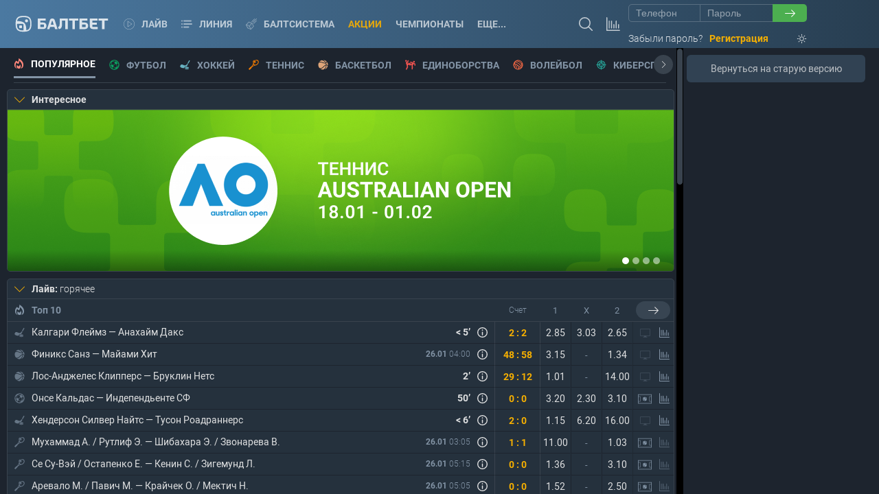

--- FILE ---
content_type: text/html; charset=utf-8
request_url: https://baltbet.ru/
body_size: 21435
content:

<!doctype html>
<html lang="ru" prefix="og: http://ogp.me/ns#" class="">
<head>
    <meta charset="utf-8"/>
        <meta name="viewport" content="width=device-width,initial-scale=1.0,minimum-scale=1.0"/>

    <script src="/static/libs/jquery-3.4.1.min.js?v=9911c9204e91be6d794a2bc7de4241bd892b7d57bcd68d77c1231a37678711d6"></script>
    <script src="/static/libs/jquery.resize-0.5.3.js?v=9911c9204e91be6d794a2bc7de4241bd892b7d57bcd68d77c1231a37678711d6"></script>
    <script src="/static/libs/client.min.js?v=9911c9204e91be6d794a2bc7de4241bd892b7d57bcd68d77c1231a37678711d6"></script>
    <script src="/static/libs/CustomFingerprintHandler.js?v=9911c9204e91be6d794a2bc7de4241bd892b7d57bcd68d77c1231a37678711d6"></script>

    <meta http-equiv="X-UA-Compatible" content="IE=edge,chrome=1" />
    <meta name="format-detection" content="telephone=no" />
    <meta name="format-detection" content="telephone=no"/>
    
        <meta name="description" content="&#x411;&#x443;&#x43A;&#x43C;&#x435;&#x43A;&#x435;&#x440;&#x441;&#x43A;&#x430;&#x44F; &#x43A;&#x43E;&#x43D;&#x442;&#x43E;&#x440;&#x430; &#x201C;&#x411;&#x430;&#x43B;&#x442;&#x411;&#x435;&#x442;&#x201D; &#x43F;&#x440;&#x438;&#x43D;&#x438;&#x43C;&#x430;&#x435;&#x442; &#x441;&#x442;&#x430;&#x432;&#x43A;&#x438; &#x43D;&#x430; &#x432;&#x441;&#x435; &#x43E;&#x441;&#x43D;&#x43E;&#x432;&#x43D;&#x44B;&#x435; &#x432;&#x438;&#x434;&#x44B; &#x441;&#x43F;&#x43E;&#x440;&#x442;&#x430;: &#x444;&#x443;&#x442;&#x431;&#x43E;&#x43B;, &#x445;&#x43E;&#x43A;&#x43A;&#x435;&#x439;, &#x431;&#x430;&#x441;&#x43A;&#x435;&#x442;&#x431;&#x43E;&#x43B;, &#x432;&#x43E;&#x43B;&#x435;&#x439;&#x431;&#x43E;&#x43B;, &#x442;&#x435;&#x43D;&#x43D;&#x438;&#x441;. &#x414;&#x435;&#x43B;&#x430;&#x439;&#x442;&#x435; &#x441;&#x442;&#x430;&#x432;&#x43A;&#x438; &#x43E;&#x43D;&#x43B;&#x430;&#x439;&#x43D; &#x438; &#x432; &#x43F;&#x443;&#x43D;&#x43A;&#x442;&#x430;&#x445; &#x43F;&#x440;&#x438;&#x435;&#x43C;&#x430; &#x441;&#x442;&#x430;&#x432;&#x43E;&#x43A; &#x43F;&#x43E; &#x432;&#x441;&#x435;&#x439; &#x420;&#x43E;&#x441;&#x441;&#x438;&#x438;."/>
        <meta name="keywords" content="&#x441;&#x442;&#x430;&#x432;&#x43A;&#x438; &#x43D;&#x430; &#x441;&#x43F;&#x43E;&#x440;&#x442;, &#x431;&#x443;&#x43A;&#x43C;&#x435;&#x43A;&#x435;&#x440;&#x441;&#x43A;&#x430;&#x44F; &#x43A;&#x43E;&#x43D;&#x442;&#x43E;&#x440;&#x430;, &#x431;&#x443;&#x43A;&#x43C;&#x435;&#x43A;&#x435;&#x440;&#x441;&#x43A;&#x430;&#x44F; &#x43A;&#x43E;&#x43D;&#x442;&#x43E;&#x440;&#x430; &#x43E;&#x43D;&#x43B;&#x430;&#x439;&#x43D;"/>
        <title>&#x421;&#x442;&#x430;&#x432;&#x43A;&#x438; &#x43D;&#x430; &#x441;&#x43F;&#x43E;&#x440;&#x442;. &#x411;&#x443;&#x43A;&#x43C;&#x435;&#x43A;&#x435;&#x440;&#x441;&#x43A;&#x430;&#x44F; &#x43A;&#x43E;&#x43D;&#x442;&#x43E;&#x440;&#x430; &#xAB;&#x411;&#x430;&#x43B;&#x442;&#x431;&#x435;&#x442;&#xBB;</title>
    <link rel="icon" href="/content/cps/favicon.ico?v=3" />
    

    <meta property="og:description" content="&#x411;&#x443;&#x43A;&#x43C;&#x435;&#x43A;&#x435;&#x440;&#x441;&#x43A;&#x430;&#x44F; &#x43A;&#x43E;&#x43D;&#x442;&#x43E;&#x440;&#x430; &#x201C;&#x411;&#x430;&#x43B;&#x442;&#x411;&#x435;&#x442;&#x201D; &#x43F;&#x440;&#x438;&#x43D;&#x438;&#x43C;&#x430;&#x435;&#x442; &#x441;&#x442;&#x430;&#x432;&#x43A;&#x438; &#x43D;&#x430; &#x432;&#x441;&#x435; &#x43E;&#x441;&#x43D;&#x43E;&#x432;&#x43D;&#x44B;&#x435; &#x432;&#x438;&#x434;&#x44B; &#x441;&#x43F;&#x43E;&#x440;&#x442;&#x430;: &#x444;&#x443;&#x442;&#x431;&#x43E;&#x43B;, &#x445;&#x43E;&#x43A;&#x43A;&#x435;&#x439;, &#x431;&#x430;&#x441;&#x43A;&#x435;&#x442;&#x431;&#x43E;&#x43B;, &#x432;&#x43E;&#x43B;&#x435;&#x439;&#x431;&#x43E;&#x43B;, &#x442;&#x435;&#x43D;&#x43D;&#x438;&#x441;. &#x414;&#x435;&#x43B;&#x430;&#x439;&#x442;&#x435; &#x441;&#x442;&#x430;&#x432;&#x43A;&#x438; &#x43E;&#x43D;&#x43B;&#x430;&#x439;&#x43D; &#x438; &#x432; &#x43F;&#x443;&#x43D;&#x43A;&#x442;&#x430;&#x445; &#x43F;&#x440;&#x438;&#x435;&#x43C;&#x430; &#x441;&#x442;&#x430;&#x432;&#x43E;&#x43A; &#x43F;&#x43E; &#x432;&#x441;&#x435;&#x439; &#x420;&#x43E;&#x441;&#x441;&#x438;&#x438;."/>
    <meta property="og:title" content="&#x421;&#x442;&#x430;&#x432;&#x43A;&#x438; &#x43D;&#x430; &#x441;&#x43F;&#x43E;&#x440;&#x442;. &#x411;&#x443;&#x43A;&#x43C;&#x435;&#x43A;&#x435;&#x440;&#x441;&#x43A;&#x430;&#x44F; &#x43A;&#x43E;&#x43D;&#x442;&#x43E;&#x440;&#x430; &#xAB;&#x411;&#x430;&#x43B;&#x442;&#x431;&#x435;&#x442;&#xBB;"/>
<meta property="og:site_name" content="UniRu">
<meta property="og:type" content="website">
<meta property="og:url" content="http://baltbet.ru/">
    <meta property="og:image" content="https://baltbet.ru/Content/cps/images/og/open-2025-08.png">
        <meta property="og:image:type" content="image/png">
        <meta property="og:image:width" content="1200">
        <meta property="og:image:height" content="630">
    <meta property="og:video" content="https://baltbet.ru/Content/cps/images/og/open.mp4">
        <meta property="og:video:type" content="video/mp4">

    <link rel="stylesheet" href="/bundles/cps/styles/styles.main.bundle.css?v=9911c9204e91be6d794a2bc7de4241bd892b7d57bcd68d77c1231a37678711d6" />

    

<meta name="yandex-verification" content="bb69724cde2f1b3b" /> 
<!-- Matomo Tag Manager --> 
<script> 
var _mtm = window._mtm = window._mtm || []; 
_mtm.push({'mtm.startTime': (new Date().getTime()), 'event': 'mtm.Start'}); 
var d=document, g=d.createElement('script'), s=d.getElementsByTagName('script')[0]; 
g.async=true; g.src='https://analytics.baltbet.ru/js/container_aPiAvhMY.js'; s.parentNode.insertBefore(g,s); 
</script> 
<!-- End Matomo Tag Manager -->

    


    <script type="text/javascript" src="//cdn.voximplant.com/edge/voximplant.min.js" async defer></script>
</head>

<body id="app" class=" m-cps m-dark theme--dark" data-mtm-section="default-layout">

    <div id="search-container"></div>
        <noscript>
            <div style="background: #25313d; color: #ffffff; padding: 20px 0; position: absolute; bottom: 0; left: 0; width: 100%; z-index: 1001; box-shadow: 0 -15px 10px 0 rgba(0, 0, 0, .15)">
    <div style="width: 640px; margin: 0 auto;">
        &#x412;&#x43D;&#x438;&#x43C;&#x430;&#x43D;&#x438;&#x435;! &#x412; &#x432;&#x430;&#x448;&#x435;&#x43C; &#x431;&#x440;&#x430;&#x443;&#x437;&#x435;&#x440;&#x435; &#x43E;&#x442;&#x43A;&#x43B;&#x44E;&#x447;&#x435;&#x43D; javascript. &#x41D;&#x435;&#x43A;&#x43E;&#x442;&#x43E;&#x440;&#x44B;&#x435; &#x444;&#x443;&#x43D;&#x43A;&#x446;&#x438;&#x438; &#x43C;&#x43E;&#x433;&#x443;&#x442; &#x431;&#x44B;&#x442;&#x44C; &#x43D;&#x435;&#x434;&#x43E;&#x441;&#x442;&#x443;&#x43F;&#x43D;&#x44B;.&lt;br /&gt;&#x41F;&#x43E;&#x436;&#x430;&#x43B;&#x443;&#x439;&#x441;&#x442;&#x430;, &#x432;&#x43A;&#x43B;&#x44E;&#x447;&#x438;&#x442;&#x435; javascript &#x438;&#x43B;&#x438; &#x43E;&#x442;&#x43A;&#x440;&#x43E;&#x439;&#x442;&#x435; &#x441;&#x430;&#x439;&#x442; &#x432; &#x434;&#x440;&#x443;&#x433;&#x43E;&#x43C; &#x431;&#x440;&#x430;&#x443;&#x437;&#x435;&#x440;&#x435;.
    </div>
</div>
        </noscript>
        <div class="layout" id="layout">

            

<header class="layout__header app-header m-is-anonymous"
    id="app-header" js-node="app-header">
    <div class="app-header__center-col">
        <div class="app-logo">
            <a href="/" bb-notification-toggler notificationKey="color-scheme"
                data-autoshow="true" class="app-logo__link" data-mtm-trigger="d-i05-e1">
                <svg class="icon app-logo__image"><use xlink:href="/content/cps/images/sprites/svg-icons.svg?v=9911c9204e91be6d794a2bc7de4241bd892b7d57bcd68d77c1231a37678711d6#app-logo-2023"></use></svg>
            </a>
        </div>

        <div class="app-header__navigation-wrapper">
            <div class="main-navigation m-new-year" id="main-navigation">
                <div class="main-navigation__links" id="main-navigation__links-container">
                        <a href="/live" bb-notification-toggler notificationkey="visualising"
                            data-autoshow="true"
                            class="main-navigation__link "
                            data-page="live" data-navigo data-mtm-trigger="d-i05-e4">
                            <svg class="icon icon main-navigation__icon"><use xlink:href="/content/cps/images/sprites/svg-icons.svg?v=9911c9204e91be6d794a2bc7de4241bd892b7d57bcd68d77c1231a37678711d6#live"></use></svg>
                            &#x41B;&#x430;&#x439;&#x432;
                        </a>
                        <a href="/prematch"
                            class="main-navigation__link "
                            data-page="prematch" data-navigo data-mtm-trigger="d-i05-e4">
                            <svg class="icon icon main-navigation__icon"><use xlink:href="/content/cps/images/sprites/svg-icons.svg?v=9911c9204e91be6d794a2bc7de4241bd892b7d57bcd68d77c1231a37678711d6#prematch"></use></svg>
                            &#x41B;&#x438;&#x43D;&#x438;&#x44F;
                        </a>
                        <a href="/baltsystem"
                            class="main-navigation__link "
                            data-page="superexpress" data-navigo data-mtm-trigger="d-i05-e4">
                            <svg class="icon icon main-navigation__icon"><use xlink:href="/content/cps/images/sprites/svg-icons.svg?v=9911c9204e91be6d794a2bc7de4241bd892b7d57bcd68d77c1231a37678711d6#superexpress"></use></svg>
                            <div class="main-navigation__title">
                                &#x411;&#x430;&#x43B;&#x442;&#x441;&#x438;&#x441;&#x442;&#x435;&#x43C;&#x430;
                            </div>
                        </a>
                    <div class="main-navigation__separator"></div>
                        <a href="/campaigns"
                            class="main-navigation__link main-navigation__link--campaigns "
                            data-navigo>&#x410;&#x43A;&#x446;&#x438;&#x438;</a>
                        <a href="/championships"
                            class="main-navigation__link "
                            data-navigo data-mtm-trigger="d-i05-e4">&#x427;&#x435;&#x43C;&#x43F;&#x438;&#x43E;&#x43D;&#x430;&#x442;&#x44B;</a>
                        <a href="/apps" data-page="aigames"
                            class="main-navigation__link m-apps "
                            data-mtm-trigger="d-i05-e4">
                            <div class="main-navigation__apps-icon">
                                <svg class="icon icon main-navigation__icon"><use xlink:href="/content/cps/images/sprites/svg-icons.svg?v=9911c9204e91be6d794a2bc7de4241bd892b7d57bcd68d77c1231a37678711d6#ios"></use></svg>
                                <svg class="icon icon main-navigation__icon"><use xlink:href="/content/cps/images/sprites/svg-icons.svg?v=9911c9204e91be6d794a2bc7de4241bd892b7d57bcd68d77c1231a37678711d6#androidNew"></use></svg>
                            </div>

                            <div class="main-navigation__title m-apps">
                                &#x41F;&#x420;&#x418;&#x41B;&#x41E;&#x416;&#x415;&#x41D;&#x418;&#x42F;
                                <div class="main-navigation__description">
                                    <div class="main-navigation__description-value m-left">&#x421;&#x41A;&#x410;&#x427;&#x410;&#x422;&#x42C;
                                    </div>
                                </div>
                            </div>
                        </a>
                        <a href="/news"
                            class="main-navigation__link "
                            data-page="news" data-navigo data-mtm-trigger="d-i05-e4">&#x41D;&#x43E;&#x432;&#x43E;&#x441;&#x442;&#x438;</a>
                        <a href="/lottery"
                            class="main-navigation__link m-lottery "
                            data-page="lottery" data-navigo data-mtm-trigger="d-i05-e4">
                            <svg class="icon icon main-navigation__icon"><use xlink:href="/content/cps/images/sprites/svg-icons.svg?v=9911c9204e91be6d794a2bc7de4241bd892b7d57bcd68d77c1231a37678711d6#lottery"></use></svg>
                            <div class="main-navigation__title">
                                &#x41B;&#x43E;&#x442;&#x435;&#x440;&#x435;&#x438;
                            </div>
                        </a>
                        <a href="/results/live"
                            class="main-navigation__link  "
                            data-page="results" data-navigo data-mtm-trigger="d-i05-e4">&#x420;&#x435;&#x437;&#x443;&#x43B;&#x44C;&#x442;&#x430;&#x442;&#x44B;</a>



                        <a href="/faq/help"
                            class="main-navigation__link "
                            data-mtm-trigger="d-i05-e4">&#x41F;&#x43E;&#x43C;&#x43E;&#x449;&#x44C;</a>

                </div>
                <div class="main-navigation__submenu" id="main-navigation__submenu-container">
                    <div class="main-navigation__submenu-title">&#x415;&#x449;&#x435;...</div>
                    <div class="main-navigation__submenu-links dropdown" id="main-navigation__submenu-links">
                    </div>
                </div>
            </div>


            <div class="main-navigation__buttons-container" id="main-navigation__buttons-container">
                <a href="#!" js-node="main-navigation-global-search" class="main-navigation__global-search"
                    data-mtm-trigger="s-i33-e1">
                    <svg class="icon main-navigation__global-search-icon"><use xlink:href="/content/cps/images/sprites/svg-icons.svg?v=9911c9204e91be6d794a2bc7de4241bd892b7d57bcd68d77c1231a37678711d6#search"></use></svg>
                </a>
                    <a href="https://stat.baltbet.ru:443/static/top?theme=dark&amp;lang=ru" class="main-navigation__statistics-button" target="_blank"
                       data-mtm-trigger="d-i05-e4">
                        <span bb-tool="&#x421;&#x442;&#x430;&#x442;&#x438;&#x441;&#x442;&#x438;&#x43A;&#x430;" style="padding: 5px 0;">
                            <svg class="icon main-navigation__statistics-icon"><use xlink:href="/content/cps/images/sprites/svg-icons.svg?v=9911c9204e91be6d794a2bc7de4241bd892b7d57bcd68d77c1231a37678711d6#statistics"></use></svg>
                        </span>
                    </a>

    </div>

    <div class="app-header__right-col">
        <div class="main-navigation__separator"></div>
        <div class="account-widget">
                <div class="login-widget">
                    <div class="login-widget__quick-login j-quickLogin">
                        
<form action="" class="login-widget__form" method="post">

    <input class="login-widget__input-login" data-val="true" data-val-regex="&#x41D;&#x43E;&#x43C;&#x435;&#x440; &#x442;&#x435;&#x43B;&#x435;&#x444;&#x43E;&#x43D;&#x430; &#x434;&#x43E;&#x43B;&#x436;&#x435;&#x43D; &#x431;&#x44B;&#x442;&#x44C; &#x437;&#x430;&#x434;&#x430;&#x43D; &#x432; &#x441;&#x43B;&#x435;&#x434;&#x443;&#x44E;&#x449;&#x435;&#x43C; &#x444;&#x43E;&#x440;&#x43C;&#x430;&#x442;&#x435;: &#x2B;7 (***) ***-**-**" data-val-regex-pattern="\&#x2B;7 \((\d{3})\) (\d{3})-(\d{2})-(\d{2})" data-val-required="&#x41F;&#x43E;&#x43B;&#x435; &#x434;&#x43E;&#x43B;&#x436;&#x43D;&#x43E; &#x431;&#x44B;&#x442;&#x44C; &#x437;&#x430;&#x43F;&#x43E;&#x43B;&#x43D;&#x435;&#x43D;&#x43E;" id="Login" inputmask="type:ruPhone" maxlength="64" name="Login" placeholder="&#x422;&#x435;&#x43B;&#x435;&#x444;&#x43E;&#x43D;" type="tel" value="" />

    <input class="login-widget__input-password" data-val="true" data-val-required="&#x41F;&#x43E;&#x43B;&#x435; &#x41F;&#x430;&#x440;&#x43E;&#x43B;&#x44C; &#x434;&#x43E;&#x43B;&#x436;&#x43D;&#x43E; &#x431;&#x44B;&#x442;&#x44C; &#x437;&#x430;&#x43F;&#x43E;&#x43B;&#x43D;&#x435;&#x43D;&#x43E;" id="Password" maxlength="64" name="Password" placeholder="&#x41F;&#x430;&#x440;&#x43E;&#x43B;&#x44C;" type="password" />
    <input id="Fingerprint" name="Fingerprint" type="hidden" value="" />
    <input id="RedirectUrl" name="RedirectUrl" type="hidden" value="/" />
    <input name="localDateTime" type="hidden" class="LoginLocalDateTime" value=""/>

    <button type="submit" name="loginSubmit" class="login-widget__submit-button" ajax-action="/account/ajaxquicklogin" ajax-action-form="true" block-selector="_window" block-messageSelector=".common-ajax-loader" block-type="transparent" data-mtm-trigger="d-i21-e2">
        <svg class="icon login-widget__submit-icon"><use xlink:href="/content/cps/images/sprites/svg-icons.svg?v=9911c9204e91be6d794a2bc7de4241bd892b7d57bcd68d77c1231a37678711d6#arrow"></use></svg>
    </button>

    <div class="login-widget__error-message">
        <span style="display: none;">
            <div class="validation-summary-valid" data-valmsg-summary="true"><ul><li style="display:none"></li>
</ul></div>
        </span>
    </div>
</form>
                    </div>
                    <div class="login-widget__links">
                        <a href="/restore/RestorePassword"
                            class="login-widget__password-recovery-link"
                            data-mtm-trigger="d-i05-e6">&#x417;&#x430;&#x431;&#x44B;&#x43B;&#x438; &#x43F;&#x430;&#x440;&#x43E;&#x43B;&#x44C;?</a>
                        <a href="/account/register" class="login-widget__registration-link"
                            data-mtm-trigger="d-i21-e2">&#x420;&#x435;&#x433;&#x438;&#x441;&#x442;&#x440;&#x430;&#x446;&#x438;&#x44F;</a>

                        



                                    <div class="login-widget__switch-uitheme-button" bb-tool="&#x414;&#x43D;&#x435;&#x432;&#x43D;&#x43E;&#x439; &#x440;&#x435;&#x436;&#x438;&#x43C;"
                                        onclick="Ajax.postJson('/anonymousAccount/toggleuitheme', { data: { isNightUiTheme: false } })"
                                        data-mtm-trigger="d-i05-e7">
                                        <svg class="icon login-widget__switch-uitheme-icon m-light"><use xlink:href="/content/cps/images/sprites/svg-icons.svg?v=9911c9204e91be6d794a2bc7de4241bd892b7d57bcd68d77c1231a37678711d6#uitheme-light"></use></svg>
                                    </div>
                    </div>
                </div>
        </div>
    </div>
</header>

            <div class="layout__body">


<aside id="vertical-menu" class="layout__left-column hidden">


<div id="vm_sports-filter" class="sports-filter ">
</div>
</aside>
                    <div class="layout__center-column">
                        <div class="page-content__scrollbar-container" id="page-content__scrollbar-container">


                            
    <div class="page-navigation-help" data-mtm-section="home">
        <div class="page-navigation homepage-navigation page-navigation__slider-wrapper" id="page-navigation-slider-wrapper">
            <div class="page-navigation__slider">
                <a class="page-navigation__link m-active" href="/" data-mtm-trigger="d-i05-e9">
                    <div class="page-navigation__link-wrapper">
                        <span><svg class="icon page-navigation__link-icon m-hot"><use xlink:href="/content/cps/images/sprites/svg-icons.svg?v=9911c9204e91be6d794a2bc7de4241bd892b7d57bcd68d77c1231a37678711d6#hot"></use></svg></span>
                        &#x41F;&#x41E;&#x41F;&#x423;&#x41B;&#x42F;&#x420;&#x41D;&#x41E;&#x415;
                    </div>
                </a>
                    <a href="/home/soccer" class=' page-navigation__link' data-mtm-trigger="d-i05-e9">
                        <div class="page-navigation__link-wrapper">
                            <span class="page-navigation__link-icon"><svg class="icon icon-sport icon-sport-17 "><use xlink:href="/content/cps/images/sprites/svg-icons-sports.svg?v=9911c9204e91be6d794a2bc7de4241bd892b7d57bcd68d77c1231a37678711d6#sport-17"></use></svg></span>
                            &#x424;&#x443;&#x442;&#x431;&#x43E;&#x43B;
                        </div>
                    </a>
                    <a href="/home/hockey" class=' page-navigation__link' data-mtm-trigger="d-i05-e9">
                        <div class="page-navigation__link-wrapper">
                            <span class="page-navigation__link-icon"><svg class="icon icon-sport icon-sport-16 "><use xlink:href="/content/cps/images/sprites/svg-icons-sports.svg?v=9911c9204e91be6d794a2bc7de4241bd892b7d57bcd68d77c1231a37678711d6#sport-16"></use></svg></span>
                            &#x425;&#x43E;&#x43A;&#x43A;&#x435;&#x439;
                        </div>
                    </a>
                    <a href="/home/tennis" class=' page-navigation__link' data-mtm-trigger="d-i05-e9">
                        <div class="page-navigation__link-wrapper">
                            <span class="page-navigation__link-icon"><svg class="icon icon-sport icon-sport-1 "><use xlink:href="/content/cps/images/sprites/svg-icons-sports.svg?v=9911c9204e91be6d794a2bc7de4241bd892b7d57bcd68d77c1231a37678711d6#sport-1"></use></svg></span>
                            &#x422;&#x415;&#x41D;&#x41D;&#x418;&#x421;
                        </div>
                    </a>
                    <a href="/home/basketball" class=' page-navigation__link' data-mtm-trigger="d-i05-e9">
                        <div class="page-navigation__link-wrapper">
                            <span class="page-navigation__link-icon"><svg class="icon icon-sport icon-sport-2 "><use xlink:href="/content/cps/images/sprites/svg-icons-sports.svg?v=9911c9204e91be6d794a2bc7de4241bd892b7d57bcd68d77c1231a37678711d6#sport-2"></use></svg></span>
                            &#x411;&#x430;&#x441;&#x43A;&#x435;&#x442;&#x431;&#x43E;&#x43B;
                        </div>
                    </a>
                    <a href="/home/mixedmartialarts" class=' page-navigation__link' data-mtm-trigger="d-i05-e9">
                        <div class="page-navigation__link-wrapper">
                            <span class="page-navigation__link-icon"><svg class="icon icon-sport icon-sport-48 "><use xlink:href="/content/cps/images/sprites/svg-icons-sports.svg?v=9911c9204e91be6d794a2bc7de4241bd892b7d57bcd68d77c1231a37678711d6#sport-48"></use></svg></span>
                            &#x415;&#x434;&#x438;&#x43D;&#x43E;&#x431;&#x43E;&#x440;&#x441;&#x442;&#x432;&#x430;
                        </div>
                    </a>
                    <a href="/home/volleyball" class=' page-navigation__link' data-mtm-trigger="d-i05-e9">
                        <div class="page-navigation__link-wrapper">
                            <span class="page-navigation__link-icon"><svg class="icon icon-sport icon-sport-11 "><use xlink:href="/content/cps/images/sprites/svg-icons-sports.svg?v=9911c9204e91be6d794a2bc7de4241bd892b7d57bcd68d77c1231a37678711d6#sport-11"></use></svg></span>
                            &#x412;&#x43E;&#x43B;&#x435;&#x439;&#x431;&#x43E;&#x43B;
                        </div>
                    </a>
                    <a href="/home/cybersport" class=' page-navigation__link' data-mtm-trigger="d-i05-e9">
                        <div class="page-navigation__link-wrapper">
                            <span class="page-navigation__link-icon"><svg class="icon icon-sport icon-sport-25 "><use xlink:href="/content/cps/images/sprites/svg-icons-sports.svg?v=9911c9204e91be6d794a2bc7de4241bd892b7d57bcd68d77c1231a37678711d6#sport-25"></use></svg></span>
                            &#x43A;&#x438;&#x431;&#x435;&#x440;&#x441;&#x43F;&#x43E;&#x440;&#x442;
                        </div>
                    </a>
            </div>

        </div>
            <div class="page-navigation__arrow m-left m-disable" id="page-navigation-arrow-left">
                <svg class="icon page-navigation__arrow-icon"><use xlink:href="/content/cps/images/sprites/svg-icons.svg?v=9911c9204e91be6d794a2bc7de4241bd892b7d57bcd68d77c1231a37678711d6#expand"></use></svg>
            </div>
            <div class="page-navigation__arrow m-right" id="page-navigation-arrow-right">
                <svg class="icon page-navigation__arrow-icon"><use xlink:href="/content/cps/images/sprites/svg-icons.svg?v=9911c9204e91be6d794a2bc7de4241bd892b7d57bcd68d77c1231a37678711d6#expand"></use></svg>
            </div>
    </div>




        <div class="home-widgets-list">
            <div class="home-widgets-list__column">
                

    <div class="home-widget m-banners" js-node="home-widget">
        <div class="home-widget__header" js-node="home-widget-header">
            <svg class="icon home-widget__expand-icon"><use xlink:href="/content/cps/images/sprites/svg-icons.svg?v=9911c9204e91be6d794a2bc7de4241bd892b7d57bcd68d77c1231a37678711d6#expand"></use></svg>
            <div class="home-widget__title">
                &#x418;&#x43D;&#x442;&#x435;&#x440;&#x435;&#x441;&#x43D;&#x43E;&#x435;
            </div>
        </div>
        <div class="home-widget__body">
            <div class="widget-banners" js-node="widget-banners">
                <div class="widget-banners__items-wrapper" js-node="widget-banners-items-wrapper"
                     data-api-url="https://events.baltbet.ru"
                     data-api-source="UniRu"
                     data-mtm-trigger="d-i02-e7">


<a href="https://baltbet.ru/prematch?groups=3784,3785,25835,11527,26154,26156,11601,11632,650567,650568,650570,650571"
class="widget-banners__item" js-node="widget-banners-slide"
style="background-image: url(/content/cps/data/images/ru/104840.png)"></a>

<a href="https://baltbet.ru/prematch?groups=595807,21418,68973,68972,127938,558388,331914,690559"
class="widget-banners__item" js-node="widget-banners-slide"
style="background-image: url(/content/cps/data/images/ru/104899.png)"></a>

<a href="https://baltbet.ru/prematch?groups=18,596639,570691,229412,392375,658431,641307"
class="widget-banners__item" js-node="widget-banners-slide"
style="background-image: url(/content/cps/data/images/ru/103410.png)"></a>

<a href="https://baltbet.ru/prematch?groups=809,8,309,125,81"
class="widget-banners__item" js-node="widget-banners-slide"
style="background-image: url(/content/cps/data/images/ru/103382.png)"></a>
                    <div class="widget-banners__event-live">
                        <svg class="icon widget-banners__event-live-svg"><use xlink:href="/content/cps/images/sprites/svg-icons.svg?v=9911c9204e91be6d794a2bc7de4241bd892b7d57bcd68d77c1231a37678711d6#live-event"></use></svg>
                    </div>
                </div>
                <ul class="widget-banners__slide-links" js-node="widget-banners-slides-links-container"></ul>
            </div>
        </div>
    </div>



<div class="home-widget m-hot-events" js-node="home-widget">
    <div class="home-widget__header" js-node="home-widget-header">
        <svg class="icon home-widget__expand-icon"><use xlink:href="/content/cps/images/sprites/svg-icons.svg?v=9911c9204e91be6d794a2bc7de4241bd892b7d57bcd68d77c1231a37678711d6#expand"></use></svg>
        <div class="home-widget__title">
            &#x41B;&#x430;&#x439;&#x432;:&nbsp;<span class="home-widget__subtitle">&#x433;&#x43E;&#x440;&#x44F;&#x447;&#x435;&#x435;</span>
        </div>
    </div>

    <div class="home-widget__body">
        <div bb-widget
             bb-widget-name="HotLiveEvents"
             bb-widget-controller="Widgets.HotEventsWidgetController"
             bb-widget-update-url="widgets/hotevents/live/update"
             bb-widget-update-type="auto"
             bb-widget-update-interval="10000">
            
<div class="widget-events">
    <div class="widget-events__hot-header">
        <div class="widget-events__hot-title">
            <svg class="icon widget-events__hot-icon"><use xlink:href="/content/cps/images/sprites/svg-icons.svg?v=9911c9204e91be6d794a2bc7de4241bd892b7d57bcd68d77c1231a37678711d6#sport-hot"></use></svg>
            &#x422;&#x43E;&#x43F; 10
        </div>
            <div class="widget-events__hot-legend-score">&#x421;&#x447;&#x435;&#x442;</div>
        <div class="widget-events__hot-legend">
            <div class="widget-events__hot-legend-coef">1</div>
            <div class="widget-events__hot-legend-coef">X</div>
            <div class="widget-events__hot-legend-coef">2</div>
        </div>
        <div class="widget-events__row-icons">
            <a href="/live" class="home-widget__button widget-events__show-more-button" data-mtm-trigger="d-i02-e10">
                <svg class="icon widget-events__show-more-icon"><use xlink:href="/content/cps/images/sprites/svg-icons.svg?v=9911c9204e91be6d794a2bc7de4241bd892b7d57bcd68d77c1231a37678711d6#arrow"></use></svg>
            </a>
        </div>
    </div>

    <div data-mtm-section="handle-broadcast" class="widget-events__events-wrapper">

<div class="events-table__body-row m-widget " data-id="29115551" data-title="&#x41A;&#x430;&#x43B;&#x433;&#x430;&#x440;&#x438; &#x424;&#x43B;&#x435;&#x439;&#x43C;&#x437; &#x2014; &#x410;&#x43D;&#x430;&#x445;&#x430;&#x439;&#x43C; &#x414;&#x430;&#x43A;&#x441;" data-islive="true" data-sport="16">
    <div class="events-table__row-main-info">
        <div class="events-table__left">

            <a href="/hockey/usa/nhl/calgary-flames-anaheim-ducks-id-29115551" class="events-table__title-wrapper m-hot" data-navigo data-mtm-trigger="d-i02-e11">
                <svg class="icon icon-sport icon-sport-16 events-table__sport-icon"><use xlink:href="/content/cps/images/sprites/svg-icons-sports.svg?v=9911c9204e91be6d794a2bc7de4241bd892b7d57bcd68d77c1231a37678711d6#sport-16"></use></svg>
                <div class="events-table__title">

                    &#x41A;&#x430;&#x43B;&#x433;&#x430;&#x440;&#x438; &#x424;&#x43B;&#x435;&#x439;&#x43C;&#x437; &#x2014; &#x410;&#x43D;&#x430;&#x445;&#x430;&#x439;&#x43C; &#x414;&#x430;&#x43A;&#x441;
                </div>
            </a>
            <div class="events-table__row-details">
                <div class="live-timer m-show-current">
                    <div class="live-timer__datetime">
                        <div class="live-timer__current-time">&lt; 5&#x2019;</div>
                        <div class="live-timer__start-time">
                            <span class="events-table__start-date">26.01</span>
                            04:00
                        </div>
                    </div>
                </div>
                <div class="events-table__row-comment" tooltip-event-info
                     data-id="29115551"
                     data-date="26.01, 04:00"
                     data-tv=""
                     data-league="&#x421;&#x428;&#x410;. NHL"
                     data-title="&#x41A;&#x430;&#x43B;&#x433;&#x430;&#x440;&#x438; &#x424;&#x43B;&#x435;&#x439;&#x43C;&#x437; &#x2014; &#x410;&#x43D;&#x430;&#x445;&#x430;&#x439;&#x43C; &#x414;&#x430;&#x43A;&#x441;"
                     data-comment="2-&#x439; &#x43F;&#x435;&#x440;&#x438;&#x43E;&#x434;&lt;br/&gt;"
                     data-mtm-trigger="d-i02-e6">
                    <svg class="icon events-table__row-info-icon"><use xlink:href="/content/cps/images/sprites/svg-icons.svg?v=9911c9204e91be6d794a2bc7de4241bd892b7d57bcd68d77c1231a37678711d6#info"></use></svg>
                </div>
            </div>
        </div>

            <div class="events-table__body-score" tooltip-event-score="{&quot;g&quot;:{&quot;f&quot;:2,&quot;s&quot;:2},&quot;t&quot;:[{&quot;f&quot;:2,&quot;s&quot;:0,&quot;w&quot;:1},{&quot;f&quot;:0,&quot;s&quot;:2,&quot;w&quot;:0}],&quot;i&quot;:0,&quot;a&quot;:0}" data-mtm-trigger="d-i02-e6">2 : 2</div>

        <div class="events-table__center">
            <div class="events-table__markets-cell m-market-0  m-edge"
                 j-result
                 data-aid="20988252229"
                 data-oid="20988252229"
                 data-title="&#x420;&#x435;&#x437;&#x443;&#x43B;&#x44C;&#x442;&#x430;&#x442; (1)"
                 data-outcome-title="1"
                 data-coefvalue="2.85"
                 data-mtm-trigger="d-i01-e12">
                <span class="coef-animation-text">2.85</span>
            </div>

            <div class="events-table__markets-cell m-market-0 "
                 j-result
                 data-aid="20988252228"
                 data-oid="20988252228"
                 data-title="&#x420;&#x435;&#x437;&#x443;&#x43B;&#x44C;&#x442;&#x430;&#x442; (X)"
                 data-outcome-title="X"
                 data-coefvalue="3.03"
                 data-mtm-trigger="d-i01-e12">
                <span class="coef-animation-text">3.03</span>
            </div>

            <div class="events-table__markets-cell m-market-0 "
                 j-result
                 data-aid="20988252227"
                 data-oid="20988252227"
                 data-title="&#x420;&#x435;&#x437;&#x443;&#x43B;&#x44C;&#x442;&#x430;&#x442; (2)"
                 data-outcome-title="2"
                 data-coefvalue="2.65"
                 data-mtm-trigger="d-i01-e12">
                <span class="coef-animation-text">2.65</span>
            </div>

            <svg class="icon events-table__blocked-icon"><use xlink:href="/content/cps/images/sprites/svg-icons.svg?v=9911c9204e91be6d794a2bc7de4241bd892b7d57bcd68d77c1231a37678711d6#blocked"></use></svg>
        </div>

        <div class="events-table__right">
            <div class="events-table__row-icons m-narrow">
                
                        <div class="broadcast-button m-disabled">
                            <svg class="icon broadcast-button__icon"><use xlink:href="/content/cps/images/sprites/svg-icons.svg?v=9911c9204e91be6d794a2bc7de4241bd892b7d57bcd68d77c1231a37678711d6#broadcast"></use></svg>
                        </div>

                
    <div class="statistics-button" show-estat="32632502" >
        <svg class="icon statistics-button__icon"><use xlink:href="/content/cps/images/sprites/svg-icons.svg?v=9911c9204e91be6d794a2bc7de4241bd892b7d57bcd68d77c1231a37678711d6#statistics"></use></svg>
    </div>

            </div>
        </div>
    </div>
</div>
<div class="events-table__body-row m-widget " data-id="29129249" data-title="&#x424;&#x438;&#x43D;&#x438;&#x43A;&#x441; &#x421;&#x430;&#x43D;&#x437; &#x2014; &#x41C;&#x430;&#x439;&#x430;&#x43C;&#x438; &#x425;&#x438;&#x442;" data-islive="true" data-sport="2">
    <div class="events-table__row-main-info">
        <div class="events-table__left">

            <a href="/basketball/usa/nba/phoenix-suns-miami-heat-id-29129249" class="events-table__title-wrapper m-hot" data-navigo data-mtm-trigger="d-i02-e11">
                <svg class="icon icon-sport icon-sport-2 events-table__sport-icon"><use xlink:href="/content/cps/images/sprites/svg-icons-sports.svg?v=9911c9204e91be6d794a2bc7de4241bd892b7d57bcd68d77c1231a37678711d6#sport-2"></use></svg>
                <div class="events-table__title">

                    &#x424;&#x438;&#x43D;&#x438;&#x43A;&#x441; &#x421;&#x430;&#x43D;&#x437; &#x2014; &#x41C;&#x430;&#x439;&#x430;&#x43C;&#x438; &#x425;&#x438;&#x442;
                </div>
            </a>
            <div class="events-table__row-details">
                <div class="live-timer m-empty-time">
                    <div class="live-timer__datetime">
                        <div class="live-timer__current-time"></div>
                        <div class="live-timer__start-time">
                            <span class="events-table__start-date">26.01</span>
                            04:00
                        </div>
                    </div>
                </div>
                <div class="events-table__row-comment" tooltip-event-info
                     data-id="29129249"
                     data-date="26.01, 04:00"
                     data-tv=""
                     data-league="&#x421;&#x428;&#x410;. NBA"
                     data-title="&#x424;&#x438;&#x43D;&#x438;&#x43A;&#x441; &#x421;&#x430;&#x43D;&#x437; &#x2014; &#x41C;&#x430;&#x439;&#x430;&#x43C;&#x438; &#x425;&#x438;&#x442;"
                     data-comment="&#x41F;&#x435;&#x440;&#x435;&#x440;&#x44B;&#x432;&lt;br/&gt;"
                     data-mtm-trigger="d-i02-e6">
                    <svg class="icon events-table__row-info-icon"><use xlink:href="/content/cps/images/sprites/svg-icons.svg?v=9911c9204e91be6d794a2bc7de4241bd892b7d57bcd68d77c1231a37678711d6#info"></use></svg>
                </div>
            </div>
        </div>

            <div class="events-table__body-score" tooltip-event-score="{&quot;g&quot;:{&quot;f&quot;:48,&quot;s&quot;:58,&quot;w&quot;:0},&quot;t&quot;:[{&quot;f&quot;:21,&quot;s&quot;:32,&quot;w&quot;:0},{&quot;f&quot;:27,&quot;s&quot;:26,&quot;w&quot;:1},{&quot;f&quot;:0,&quot;s&quot;:0}],&quot;i&quot;:0,&quot;a&quot;:0}" data-mtm-trigger="d-i02-e6">48 : 58</div>

        <div class="events-table__center">
            <div class="events-table__markets-cell m-market-0  m-edge"
                 j-result
                 data-aid="20988223730"
                 data-oid="20988223730"
                 data-title="&#x420;&#x435;&#x437;&#x443;&#x43B;&#x44C;&#x442;&#x430;&#x442; (1)"
                 data-outcome-title="1"
                 data-coefvalue="3.15"
                 data-mtm-trigger="d-i01-e12">
                <span class="coef-animation-text">3.15</span>
            </div>

            <div class="events-table__markets-cell m-market-0 m-empty"
                 
                 data-aid="0"
                 data-oid="0"
                 data-title="&#x420;&#x435;&#x437;&#x443;&#x43B;&#x44C;&#x442;&#x430;&#x442; (X)"
                 data-outcome-title="X"
                 data-coefvalue="0.00"
                 data-mtm-trigger="d-i01-e12">
                <span class="coef-animation-text">-</span>
            </div>

            <div class="events-table__markets-cell m-market-0 "
                 j-result
                 data-aid="20988223729"
                 data-oid="20988223729"
                 data-title="&#x420;&#x435;&#x437;&#x443;&#x43B;&#x44C;&#x442;&#x430;&#x442; (2)"
                 data-outcome-title="2"
                 data-coefvalue="1.34"
                 data-mtm-trigger="d-i01-e12">
                <span class="coef-animation-text">1.34</span>
            </div>

            <svg class="icon events-table__blocked-icon"><use xlink:href="/content/cps/images/sprites/svg-icons.svg?v=9911c9204e91be6d794a2bc7de4241bd892b7d57bcd68d77c1231a37678711d6#blocked"></use></svg>
        </div>

        <div class="events-table__right">
            <div class="events-table__row-icons m-narrow">
                
                        <div class="broadcast-button m-disabled">
                            <svg class="icon broadcast-button__icon"><use xlink:href="/content/cps/images/sprites/svg-icons.svg?v=9911c9204e91be6d794a2bc7de4241bd892b7d57bcd68d77c1231a37678711d6#broadcast"></use></svg>
                        </div>

                
    <div class="statistics-button" show-estat="32665570" >
        <svg class="icon statistics-button__icon"><use xlink:href="/content/cps/images/sprites/svg-icons.svg?v=9911c9204e91be6d794a2bc7de4241bd892b7d57bcd68d77c1231a37678711d6#statistics"></use></svg>
    </div>

            </div>
        </div>
    </div>
</div>
<div class="events-table__body-row m-widget " data-id="29129275" data-title="&#x41B;&#x43E;&#x441;-&#x410;&#x43D;&#x434;&#x436;&#x435;&#x43B;&#x435;&#x441; &#x41A;&#x43B;&#x438;&#x43F;&#x43F;&#x435;&#x440;&#x441; &#x2014; &#x411;&#x440;&#x443;&#x43A;&#x43B;&#x438;&#x43D; &#x41D;&#x435;&#x442;&#x441;" data-islive="true" data-sport="2">
    <div class="events-table__row-main-info">
        <div class="events-table__left">

            <a href="/basketball/usa/nba/los-angeles-clippers-brooklyn-nets-id-29129275" class="events-table__title-wrapper m-hot" data-navigo data-mtm-trigger="d-i02-e11">
                <svg class="icon icon-sport icon-sport-2 events-table__sport-icon"><use xlink:href="/content/cps/images/sprites/svg-icons-sports.svg?v=9911c9204e91be6d794a2bc7de4241bd892b7d57bcd68d77c1231a37678711d6#sport-2"></use></svg>
                <div class="events-table__title">

                    &#x41B;&#x43E;&#x441;-&#x410;&#x43D;&#x434;&#x436;&#x435;&#x43B;&#x435;&#x441; &#x41A;&#x43B;&#x438;&#x43F;&#x43F;&#x435;&#x440;&#x441; &#x2014; &#x411;&#x440;&#x443;&#x43A;&#x43B;&#x438;&#x43D; &#x41D;&#x435;&#x442;&#x441;
                </div>
            </a>
            <div class="events-table__row-details">
                <div class="live-timer m-show-current">
                    <div class="live-timer__datetime">
                        <div class="live-timer__current-time">2&#x2019;</div>
                        <div class="live-timer__start-time">
                            <span class="events-table__start-date">26.01</span>
                            05:00
                        </div>
                    </div>
                </div>
                <div class="events-table__row-comment" tooltip-event-info
                     data-id="29129275"
                     data-date="26.01, 05:00"
                     data-tv=""
                     data-league="&#x421;&#x428;&#x410;. NBA"
                     data-title="&#x41B;&#x43E;&#x441;-&#x410;&#x43D;&#x434;&#x436;&#x435;&#x43B;&#x435;&#x441; &#x41A;&#x43B;&#x438;&#x43F;&#x43F;&#x435;&#x440;&#x441; &#x2014; &#x411;&#x440;&#x443;&#x43A;&#x43B;&#x438;&#x43D; &#x41D;&#x435;&#x442;&#x441;"
                     data-comment="1-&#x44F; &#x447;&#x435;&#x442;&#x432;&#x435;&#x440;&#x442;&#x44C;&lt;br/&gt;"
                     data-mtm-trigger="d-i02-e6">
                    <svg class="icon events-table__row-info-icon"><use xlink:href="/content/cps/images/sprites/svg-icons.svg?v=9911c9204e91be6d794a2bc7de4241bd892b7d57bcd68d77c1231a37678711d6#info"></use></svg>
                </div>
            </div>
        </div>

            <div class="events-table__body-score" tooltip-event-score="{&quot;g&quot;:{&quot;f&quot;:29,&quot;s&quot;:12,&quot;w&quot;:1},&quot;t&quot;:[{&quot;f&quot;:29,&quot;s&quot;:12,&quot;w&quot;:1}],&quot;i&quot;:0,&quot;a&quot;:0}" data-mtm-trigger="d-i02-e6">29 : 12</div>

        <div class="events-table__center">
            <div class="events-table__markets-cell m-market-0  m-edge"
                 j-result
                 data-aid="20988391877"
                 data-oid="20988391877"
                 data-title="&#x420;&#x435;&#x437;&#x443;&#x43B;&#x44C;&#x442;&#x430;&#x442; (1)"
                 data-outcome-title="1"
                 data-coefvalue="1.01"
                 data-mtm-trigger="d-i01-e12">
                <span class="coef-animation-text">1.01</span>
            </div>

            <div class="events-table__markets-cell m-market-0 m-empty"
                 
                 data-aid="0"
                 data-oid="0"
                 data-title="&#x420;&#x435;&#x437;&#x443;&#x43B;&#x44C;&#x442;&#x430;&#x442; (X)"
                 data-outcome-title="X"
                 data-coefvalue="0.00"
                 data-mtm-trigger="d-i01-e12">
                <span class="coef-animation-text">-</span>
            </div>

            <div class="events-table__markets-cell m-market-0 "
                 j-result
                 data-aid="20988391876"
                 data-oid="20988391876"
                 data-title="&#x420;&#x435;&#x437;&#x443;&#x43B;&#x44C;&#x442;&#x430;&#x442; (2)"
                 data-outcome-title="2"
                 data-coefvalue="14.00"
                 data-mtm-trigger="d-i01-e12">
                <span class="coef-animation-text">14.00</span>
            </div>

            <svg class="icon events-table__blocked-icon"><use xlink:href="/content/cps/images/sprites/svg-icons.svg?v=9911c9204e91be6d794a2bc7de4241bd892b7d57bcd68d77c1231a37678711d6#blocked"></use></svg>
        </div>

        <div class="events-table__right">
            <div class="events-table__row-icons m-narrow">
                
                        <div class="broadcast-button m-disabled">
                            <svg class="icon broadcast-button__icon"><use xlink:href="/content/cps/images/sprites/svg-icons.svg?v=9911c9204e91be6d794a2bc7de4241bd892b7d57bcd68d77c1231a37678711d6#broadcast"></use></svg>
                        </div>

                
    <div class="statistics-button" show-estat="32665571" >
        <svg class="icon statistics-button__icon"><use xlink:href="/content/cps/images/sprites/svg-icons.svg?v=9911c9204e91be6d794a2bc7de4241bd892b7d57bcd68d77c1231a37678711d6#statistics"></use></svg>
    </div>

            </div>
        </div>
    </div>
</div>
<div class="events-table__body-row m-widget " data-id="29026190" data-title="&#x41E;&#x43D;&#x441;&#x435; &#x41A;&#x430;&#x43B;&#x44C;&#x434;&#x430;&#x441; &#x2014; &#x418;&#x43D;&#x434;&#x435;&#x43F;&#x435;&#x43D;&#x434;&#x44C;&#x435;&#x43D;&#x442;&#x435; &#x421;&#x424;" data-islive="true" data-sport="17">
    <div class="events-table__row-main-info">
        <div class="events-table__left">

            <a href="/soccer/colombia/championship/deportiva-once-caldas-independiente-santa-fe-id-29026190" class="events-table__title-wrapper m-hot" data-navigo data-mtm-trigger="d-i02-e11">
                <svg class="icon icon-sport icon-sport-17 events-table__sport-icon"><use xlink:href="/content/cps/images/sprites/svg-icons-sports.svg?v=9911c9204e91be6d794a2bc7de4241bd892b7d57bcd68d77c1231a37678711d6#sport-17"></use></svg>
                <div class="events-table__title">

                    &#x41E;&#x43D;&#x441;&#x435; &#x41A;&#x430;&#x43B;&#x44C;&#x434;&#x430;&#x441; &#x2014; &#x418;&#x43D;&#x434;&#x435;&#x43F;&#x435;&#x43D;&#x434;&#x44C;&#x435;&#x43D;&#x442;&#x435; &#x421;&#x424;
                </div>
            </a>
            <div class="events-table__row-details">
                <div class="live-timer m-show-current">
                    <div class="live-timer__datetime">
                        <div class="live-timer__current-time">50&#x2019;</div>
                        <div class="live-timer__start-time">
                            <span class="events-table__start-date">26.01</span>
                            04:20
                        </div>
                    </div>
                </div>
                <div class="events-table__row-comment" tooltip-event-info
                     data-id="29026190"
                     data-date="26.01, 04:20"
                     data-tv=""
                     data-league="&#x41A;&#x43E;&#x43B;&#x443;&#x43C;&#x431;&#x438;&#x44F;. &#x427;&#x435;&#x43C;&#x43F;&#x438;&#x43E;&#x43D;&#x430;&#x442;"
                     data-title="&#x41E;&#x43D;&#x441;&#x435; &#x41A;&#x430;&#x43B;&#x44C;&#x434;&#x430;&#x441; &#x2014; &#x418;&#x43D;&#x434;&#x435;&#x43F;&#x435;&#x43D;&#x434;&#x44C;&#x435;&#x43D;&#x442;&#x435; &#x421;&#x424;"
                     data-comment=""
                     data-mtm-trigger="d-i02-e6">
                    <svg class="icon events-table__row-info-icon"><use xlink:href="/content/cps/images/sprites/svg-icons.svg?v=9911c9204e91be6d794a2bc7de4241bd892b7d57bcd68d77c1231a37678711d6#info"></use></svg>
                </div>
            </div>
        </div>

            <div class="events-table__body-score" tooltip-event-score="{&quot;g&quot;:{&quot;f&quot;:0,&quot;s&quot;:0},&quot;t&quot;:[{&quot;f&quot;:0,&quot;s&quot;:0}],&quot;i&quot;:0,&quot;a&quot;:0}" data-mtm-trigger="d-i02-e6">0 : 0</div>

        <div class="events-table__center">
            <div class="events-table__markets-cell m-market-0  m-edge"
                 j-result
                 data-aid="20988285593"
                 data-oid="20988285593"
                 data-title="&#x420;&#x435;&#x437;&#x443;&#x43B;&#x44C;&#x442;&#x430;&#x442; (1)"
                 data-outcome-title="1"
                 data-coefvalue="3.20"
                 data-mtm-trigger="d-i01-e12">
                <span class="coef-animation-text">3.20</span>
            </div>

            <div class="events-table__markets-cell m-market-0 "
                 j-result
                 data-aid="20988285595"
                 data-oid="20988285595"
                 data-title="&#x420;&#x435;&#x437;&#x443;&#x43B;&#x44C;&#x442;&#x430;&#x442; (X)"
                 data-outcome-title="X"
                 data-coefvalue="2.30"
                 data-mtm-trigger="d-i01-e12">
                <span class="coef-animation-text">2.30</span>
            </div>

            <div class="events-table__markets-cell m-market-0 "
                 j-result
                 data-aid="20988285594"
                 data-oid="20988285594"
                 data-title="&#x420;&#x435;&#x437;&#x443;&#x43B;&#x44C;&#x442;&#x430;&#x442; (2)"
                 data-outcome-title="2"
                 data-coefvalue="3.10"
                 data-mtm-trigger="d-i01-e12">
                <span class="coef-animation-text">3.10</span>
            </div>

            <svg class="icon events-table__blocked-icon"><use xlink:href="/content/cps/images/sprites/svg-icons.svg?v=9911c9204e91be6d794a2bc7de4241bd892b7d57bcd68d77c1231a37678711d6#blocked"></use></svg>
        </div>

        <div class="events-table__right">
            <div class="events-table__row-icons m-narrow">
                
                        <div class="broadcast-button m-interactive"
                             bb-tool="&#x412;&#x438;&#x437;&#x443;&#x430;&#x43B;&#x438;&#x437;&#x430;&#x446;&#x438;&#x44F;"
                             t-data="{&quot;visualizations&quot;:[{&quot;url&quot;:&quot;https://lswidget.baltbet.ru/17759348&quot;,&quot;type&quot;:&quot;Betgenius&quot;}],&quot;eventId&quot;:29026190,&quot;firstParticipant&quot;:&quot;&#x41E;&#x43D;&#x441;&#x435; &#x41A;&#x430;&#x43B;&#x44C;&#x434;&#x430;&#x441;&quot;,&quot;secondParticipant&quot;:&quot;&#x418;&#x43D;&#x434;&#x435;&#x43F;&#x435;&#x43D;&#x434;&#x44C;&#x435;&#x43D;&#x442;&#x435; &#x421;&#x424;&quot;,&quot;leagueTitle&quot;:&quot;&#x41A;&#x43E;&#x43B;&#x443;&#x43C;&#x431;&#x438;&#x44F;. &#x427;&#x435;&#x43C;&#x43F;&#x438;&#x43E;&#x43D;&#x430;&#x442;&quot;,&quot;displayHints&quot;:&quot;Both&quot;,&quot;webLink&quot;:&quot;/soccer/colombia/championship/deportiva-once-caldas-independiente-santa-fe-id-29026190&quot;}"
                             data-event-id="29026190"
                             broadcast-button="visualization"
                             data-mtm-trigger="d-i27-e1">
                            <svg class="icon broadcast-button__icon m-visualization"><use xlink:href="/content/cps/images/sprites/svg-icons.svg?v=9911c9204e91be6d794a2bc7de4241bd892b7d57bcd68d77c1231a37678711d6#visualization"></use></svg>
                        </div>

                
    <div class="statistics-button" show-estat="33230570" >
        <svg class="icon statistics-button__icon"><use xlink:href="/content/cps/images/sprites/svg-icons.svg?v=9911c9204e91be6d794a2bc7de4241bd892b7d57bcd68d77c1231a37678711d6#statistics"></use></svg>
    </div>

            </div>
        </div>
    </div>
</div>
<div class="events-table__body-row m-widget " data-id="29131222" data-title="&#x425;&#x435;&#x43D;&#x434;&#x435;&#x440;&#x441;&#x43E;&#x43D; &#x421;&#x438;&#x43B;&#x432;&#x435;&#x440; &#x41D;&#x430;&#x439;&#x442;&#x441; &#x2014; &#x422;&#x443;&#x441;&#x43E;&#x43D; &#x420;&#x43E;&#x430;&#x434;&#x440;&#x430;&#x43D;&#x43D;&#x435;&#x440;&#x441;" data-islive="true" data-sport="16">
    <div class="events-table__row-main-info">
        <div class="events-table__left">

            <a href="/hockey/usa/ahl/henderson-silver-knights-tucson-roadrunners-id-29131222" class="events-table__title-wrapper m-hot" data-navigo data-mtm-trigger="d-i02-e11">
                <svg class="icon icon-sport icon-sport-16 events-table__sport-icon"><use xlink:href="/content/cps/images/sprites/svg-icons-sports.svg?v=9911c9204e91be6d794a2bc7de4241bd892b7d57bcd68d77c1231a37678711d6#sport-16"></use></svg>
                <div class="events-table__title">

                    &#x425;&#x435;&#x43D;&#x434;&#x435;&#x440;&#x441;&#x43E;&#x43D; &#x421;&#x438;&#x43B;&#x432;&#x435;&#x440; &#x41D;&#x430;&#x439;&#x442;&#x441; &#x2014; &#x422;&#x443;&#x441;&#x43E;&#x43D; &#x420;&#x43E;&#x430;&#x434;&#x440;&#x430;&#x43D;&#x43D;&#x435;&#x440;&#x441;
                </div>
            </a>
            <div class="events-table__row-details">
                <div class="live-timer m-show-current">
                    <div class="live-timer__datetime">
                        <div class="live-timer__current-time">&lt; 6&#x2019;</div>
                        <div class="live-timer__start-time">
                            <span class="events-table__start-date">26.01</span>
                            04:00
                        </div>
                    </div>
                </div>
                <div class="events-table__row-comment" tooltip-event-info
                     data-id="29131222"
                     data-date="26.01, 04:00"
                     data-tv=""
                     data-league="&#x421;&#x428;&#x410;. AHL"
                     data-title="&#x425;&#x435;&#x43D;&#x434;&#x435;&#x440;&#x441;&#x43E;&#x43D; &#x421;&#x438;&#x43B;&#x432;&#x435;&#x440; &#x41D;&#x430;&#x439;&#x442;&#x441; &#x2014; &#x422;&#x443;&#x441;&#x43E;&#x43D; &#x420;&#x43E;&#x430;&#x434;&#x440;&#x430;&#x43D;&#x43D;&#x435;&#x440;&#x441;"
                     data-comment="2-&#x439; &#x43F;&#x435;&#x440;&#x438;&#x43E;&#x434;&lt;br/&gt;"
                     data-mtm-trigger="d-i02-e6">
                    <svg class="icon events-table__row-info-icon"><use xlink:href="/content/cps/images/sprites/svg-icons.svg?v=9911c9204e91be6d794a2bc7de4241bd892b7d57bcd68d77c1231a37678711d6#info"></use></svg>
                </div>
            </div>
        </div>

            <div class="events-table__body-score" tooltip-event-score="{&quot;g&quot;:{&quot;f&quot;:2,&quot;s&quot;:0,&quot;w&quot;:1},&quot;t&quot;:[{&quot;f&quot;:2,&quot;s&quot;:0,&quot;w&quot;:1},{&quot;f&quot;:0,&quot;s&quot;:0}],&quot;i&quot;:0,&quot;a&quot;:0}" data-mtm-trigger="d-i02-e6">2 : 0</div>

        <div class="events-table__center">
            <div class="events-table__markets-cell m-market-0  m-edge"
                 j-result
                 data-aid="20988224463"
                 data-oid="20988224463"
                 data-title="&#x420;&#x435;&#x437;&#x443;&#x43B;&#x44C;&#x442;&#x430;&#x442; (1)"
                 data-outcome-title="1"
                 data-coefvalue="1.15"
                 data-mtm-trigger="d-i01-e12">
                <span class="coef-animation-text">1.15</span>
            </div>

            <div class="events-table__markets-cell m-market-0 "
                 j-result
                 data-aid="20988224462"
                 data-oid="20988224462"
                 data-title="&#x420;&#x435;&#x437;&#x443;&#x43B;&#x44C;&#x442;&#x430;&#x442; (X)"
                 data-outcome-title="X"
                 data-coefvalue="6.20"
                 data-mtm-trigger="d-i01-e12">
                <span class="coef-animation-text">6.20</span>
            </div>

            <div class="events-table__markets-cell m-market-0 "
                 j-result
                 data-aid="20988224461"
                 data-oid="20988224461"
                 data-title="&#x420;&#x435;&#x437;&#x443;&#x43B;&#x44C;&#x442;&#x430;&#x442; (2)"
                 data-outcome-title="2"
                 data-coefvalue="16.00"
                 data-mtm-trigger="d-i01-e12">
                <span class="coef-animation-text">16.00</span>
            </div>

            <svg class="icon events-table__blocked-icon"><use xlink:href="/content/cps/images/sprites/svg-icons.svg?v=9911c9204e91be6d794a2bc7de4241bd892b7d57bcd68d77c1231a37678711d6#blocked"></use></svg>
        </div>

        <div class="events-table__right">
            <div class="events-table__row-icons m-narrow">
                
                        <div class="broadcast-button m-disabled">
                            <svg class="icon broadcast-button__icon"><use xlink:href="/content/cps/images/sprites/svg-icons.svg?v=9911c9204e91be6d794a2bc7de4241bd892b7d57bcd68d77c1231a37678711d6#broadcast"></use></svg>
                        </div>

                
    <div class="statistics-button" show-estat="32625226" >
        <svg class="icon statistics-button__icon"><use xlink:href="/content/cps/images/sprites/svg-icons.svg?v=9911c9204e91be6d794a2bc7de4241bd892b7d57bcd68d77c1231a37678711d6#statistics"></use></svg>
    </div>

            </div>
        </div>
    </div>
</div>
<div class="events-table__body-row m-widget " data-id="29123660" data-title="&#x41C;&#x443;&#x445;&#x430;&#x43C;&#x43C;&#x430;&#x434; &#x410;. / &#x420;&#x443;&#x442;&#x43B;&#x438;&#x444; &#x42D;. &#x2014; &#x428;&#x438;&#x431;&#x430;&#x445;&#x430;&#x440;&#x430; &#x42D;. / &#x417;&#x432;&#x43E;&#x43D;&#x430;&#x440;&#x435;&#x432;&#x430; &#x412;." data-islive="true" data-sport="1">
    <div class="events-table__row-main-info">
        <div class="events-table__left">

            <a href="/tennis/grand-slam/australian-open/women-doubles/muhammad-a/routliffe-e-shibahara-e/zvonareva-v-id-29123660" class="events-table__title-wrapper m-hot" data-navigo data-mtm-trigger="d-i02-e11">
                <svg class="icon icon-sport icon-sport-1 events-table__sport-icon"><use xlink:href="/content/cps/images/sprites/svg-icons-sports.svg?v=9911c9204e91be6d794a2bc7de4241bd892b7d57bcd68d77c1231a37678711d6#sport-1"></use></svg>
                <div class="events-table__title">

                    &#x41C;&#x443;&#x445;&#x430;&#x43C;&#x43C;&#x430;&#x434; &#x410;. / &#x420;&#x443;&#x442;&#x43B;&#x438;&#x444; &#x42D;. &#x2014; &#x428;&#x438;&#x431;&#x430;&#x445;&#x430;&#x440;&#x430; &#x42D;. / &#x417;&#x432;&#x43E;&#x43D;&#x430;&#x440;&#x435;&#x432;&#x430; &#x412;.
                </div>
            </a>
            <div class="events-table__row-details">
                <div class="live-timer m-empty-time">
                    <div class="live-timer__datetime">
                        <div class="live-timer__current-time"></div>
                        <div class="live-timer__start-time">
                            <span class="events-table__start-date">26.01</span>
                            03:05
                        </div>
                    </div>
                </div>
                <div class="events-table__row-comment" tooltip-event-info
                     data-id="29123660"
                     data-date="26.01, 03:05"
                     data-tv=""
                     data-league="&#x411;&#x43E;&#x43B;&#x44C;&#x448;&#x43E;&#x439; &#x428;&#x43B;&#x435;&#x43C;. Australian Open. &#x416;&#x435;&#x43D;&#x449;&#x438;&#x43D;&#x44B;. &#x41F;&#x430;&#x440;&#x44B;"
                     data-title="&#x41C;&#x443;&#x445;&#x430;&#x43C;&#x43C;&#x430;&#x434; &#x410;. / &#x420;&#x443;&#x442;&#x43B;&#x438;&#x444; &#x42D;. &#x2014; &#x428;&#x438;&#x431;&#x430;&#x445;&#x430;&#x440;&#x430; &#x42D;. / &#x417;&#x432;&#x43E;&#x43D;&#x430;&#x440;&#x435;&#x432;&#x430; &#x412;."
                     data-comment=""
                     data-mtm-trigger="d-i02-e6">
                    <svg class="icon events-table__row-info-icon"><use xlink:href="/content/cps/images/sprites/svg-icons.svg?v=9911c9204e91be6d794a2bc7de4241bd892b7d57bcd68d77c1231a37678711d6#info"></use></svg>
                </div>
            </div>
        </div>

            <div class="events-table__body-score" tooltip-event-score="{&quot;g&quot;:{&quot;f&quot;:1,&quot;s&quot;:1},&quot;t&quot;:[{&quot;f&quot;:5,&quot;s&quot;:7,&quot;w&quot;:0},{&quot;f&quot;:6,&quot;s&quot;:3,&quot;w&quot;:1},{&quot;f&quot;:0,&quot;s&quot;:4,&quot;w&quot;:0}],&quot;p&quot;:{&quot;f&quot;:15,&quot;s&quot;:40,&quot;w&quot;:0},&quot;i&quot;:2,&quot;a&quot;:0}" data-mtm-trigger="d-i02-e6">1 : 1</div>

        <div class="events-table__center">
            <div class="events-table__markets-cell m-market-0  m-edge"
                 j-result
                 data-aid="20988049438"
                 data-oid="20988049438"
                 data-title="&#x420;&#x435;&#x437;&#x443;&#x43B;&#x44C;&#x442;&#x430;&#x442; (1)"
                 data-outcome-title="1"
                 data-coefvalue="11.00"
                 data-mtm-trigger="d-i01-e12">
                <span class="coef-animation-text">11.00</span>
            </div>

            <div class="events-table__markets-cell m-market-0 m-empty"
                 
                 data-aid="0"
                 data-oid="0"
                 data-title="&#x420;&#x435;&#x437;&#x443;&#x43B;&#x44C;&#x442;&#x430;&#x442; (X)"
                 data-outcome-title="X"
                 data-coefvalue="0.00"
                 data-mtm-trigger="d-i01-e12">
                <span class="coef-animation-text">-</span>
            </div>

            <div class="events-table__markets-cell m-market-0 "
                 j-result
                 data-aid="20988049437"
                 data-oid="20988049437"
                 data-title="&#x420;&#x435;&#x437;&#x443;&#x43B;&#x44C;&#x442;&#x430;&#x442; (2)"
                 data-outcome-title="2"
                 data-coefvalue="1.03"
                 data-mtm-trigger="d-i01-e12">
                <span class="coef-animation-text">1.03</span>
            </div>

            <svg class="icon events-table__blocked-icon"><use xlink:href="/content/cps/images/sprites/svg-icons.svg?v=9911c9204e91be6d794a2bc7de4241bd892b7d57bcd68d77c1231a37678711d6#blocked"></use></svg>
        </div>

        <div class="events-table__right">
            <div class="events-table__row-icons m-narrow">
                
                        <div class="broadcast-button m-interactive"
                             bb-tool="&#x412;&#x438;&#x437;&#x443;&#x430;&#x43B;&#x438;&#x437;&#x430;&#x446;&#x438;&#x44F;"
                             t-data="{&quot;visualizations&quot;:[{&quot;url&quot;:&quot;https://wc.baltbet.ru/29123660?lang=ru&quot;,&quot;type&quot;:&quot;BaltBet&quot;}],&quot;eventId&quot;:29123660,&quot;firstParticipant&quot;:&quot;&#x41C;&#x443;&#x445;&#x430;&#x43C;&#x43C;&#x430;&#x434; &#x410;. / &#x420;&#x443;&#x442;&#x43B;&#x438;&#x444; &#x42D;.&quot;,&quot;secondParticipant&quot;:&quot;&#x428;&#x438;&#x431;&#x430;&#x445;&#x430;&#x440;&#x430; &#x42D;. / &#x417;&#x432;&#x43E;&#x43D;&#x430;&#x440;&#x435;&#x432;&#x430; &#x412;.&quot;,&quot;leagueTitle&quot;:&quot;&#x411;&#x43E;&#x43B;&#x44C;&#x448;&#x43E;&#x439; &#x428;&#x43B;&#x435;&#x43C;. Australian Open. &#x416;&#x435;&#x43D;&#x449;&#x438;&#x43D;&#x44B;. &#x41F;&#x430;&#x440;&#x44B;&quot;,&quot;displayHints&quot;:&quot;Both&quot;,&quot;webLink&quot;:&quot;/tennis/grand-slam/australian-open/women-doubles/muhammad-a/routliffe-e-shibahara-e/zvonareva-v-id-29123660&quot;}"
                             data-event-id="29123660"
                             broadcast-button="visualization"
                             data-mtm-trigger="d-i27-e1">
                            <svg class="icon broadcast-button__icon m-visualization"><use xlink:href="/content/cps/images/sprites/svg-icons.svg?v=9911c9204e91be6d794a2bc7de4241bd892b7d57bcd68d77c1231a37678711d6#visualization"></use></svg>
                        </div>

                
    <div class="statistics-button m-disabled" >
        <svg class="icon statistics-button__icon"><use xlink:href="/content/cps/images/sprites/svg-icons.svg?v=9911c9204e91be6d794a2bc7de4241bd892b7d57bcd68d77c1231a37678711d6#statistics"></use></svg>
    </div>

            </div>
        </div>
    </div>
</div>
<div class="events-table__body-row m-widget " data-id="29121275" data-title="&#x421;&#x435; &#x421;&#x443;-&#x412;&#x44D;&#x439; / &#x41E;&#x441;&#x442;&#x430;&#x43F;&#x435;&#x43D;&#x43A;&#x43E; &#x415;. &#x2014; &#x41A;&#x435;&#x43D;&#x438;&#x43D; &#x421;. / &#x417;&#x438;&#x433;&#x435;&#x43C;&#x443;&#x43D;&#x434; &#x41B;." data-islive="true" data-sport="1">
    <div class="events-table__row-main-info">
        <div class="events-table__left">

            <a href="/tennis/grand-slam/australian-open/women-doubles/hsieh-su-wei/ostapenko-j-kenin-s/siegemund-l-id-29121275" class="events-table__title-wrapper m-hot" data-navigo data-mtm-trigger="d-i02-e11">
                <svg class="icon icon-sport icon-sport-1 events-table__sport-icon"><use xlink:href="/content/cps/images/sprites/svg-icons-sports.svg?v=9911c9204e91be6d794a2bc7de4241bd892b7d57bcd68d77c1231a37678711d6#sport-1"></use></svg>
                <div class="events-table__title">

                    &#x421;&#x435; &#x421;&#x443;-&#x412;&#x44D;&#x439; / &#x41E;&#x441;&#x442;&#x430;&#x43F;&#x435;&#x43D;&#x43A;&#x43E; &#x415;. &#x2014; &#x41A;&#x435;&#x43D;&#x438;&#x43D; &#x421;. / &#x417;&#x438;&#x433;&#x435;&#x43C;&#x443;&#x43D;&#x434; &#x41B;.
                </div>
            </a>
            <div class="events-table__row-details">
                <div class="live-timer m-empty-time">
                    <div class="live-timer__datetime">
                        <div class="live-timer__current-time"></div>
                        <div class="live-timer__start-time">
                            <span class="events-table__start-date">26.01</span>
                            05:15
                        </div>
                    </div>
                </div>
                <div class="events-table__row-comment" tooltip-event-info
                     data-id="29121275"
                     data-date="26.01, 05:15"
                     data-tv=""
                     data-league="&#x411;&#x43E;&#x43B;&#x44C;&#x448;&#x43E;&#x439; &#x428;&#x43B;&#x435;&#x43C;. Australian Open. &#x416;&#x435;&#x43D;&#x449;&#x438;&#x43D;&#x44B;. &#x41F;&#x430;&#x440;&#x44B;"
                     data-title="&#x421;&#x435; &#x421;&#x443;-&#x412;&#x44D;&#x439; / &#x41E;&#x441;&#x442;&#x430;&#x43F;&#x435;&#x43D;&#x43A;&#x43E; &#x415;. &#x2014; &#x41A;&#x435;&#x43D;&#x438;&#x43D; &#x421;. / &#x417;&#x438;&#x433;&#x435;&#x43C;&#x443;&#x43D;&#x434; &#x41B;."
                     data-comment=""
                     data-mtm-trigger="d-i02-e6">
                    <svg class="icon events-table__row-info-icon"><use xlink:href="/content/cps/images/sprites/svg-icons.svg?v=9911c9204e91be6d794a2bc7de4241bd892b7d57bcd68d77c1231a37678711d6#info"></use></svg>
                </div>
            </div>
        </div>

            <div class="events-table__body-score" tooltip-event-score="{&quot;g&quot;:{&quot;f&quot;:0,&quot;s&quot;:0},&quot;t&quot;:[{&quot;f&quot;:2,&quot;s&quot;:1,&quot;w&quot;:1}],&quot;p&quot;:{&quot;f&quot;:0,&quot;s&quot;:15,&quot;w&quot;:0},&quot;i&quot;:2,&quot;a&quot;:0}" data-mtm-trigger="d-i02-e6">0 : 0</div>

        <div class="events-table__center">
            <div class="events-table__markets-cell m-market-0  m-edge"
                 j-result
                 data-aid="20988444384"
                 data-oid="20988444384"
                 data-title="&#x420;&#x435;&#x437;&#x443;&#x43B;&#x44C;&#x442;&#x430;&#x442; (1)"
                 data-outcome-title="1"
                 data-coefvalue="1.36"
                 data-mtm-trigger="d-i01-e12">
                <span class="coef-animation-text">1.36</span>
            </div>

            <div class="events-table__markets-cell m-market-0 m-empty"
                 
                 data-aid="0"
                 data-oid="0"
                 data-title="&#x420;&#x435;&#x437;&#x443;&#x43B;&#x44C;&#x442;&#x430;&#x442; (X)"
                 data-outcome-title="X"
                 data-coefvalue="0.00"
                 data-mtm-trigger="d-i01-e12">
                <span class="coef-animation-text">-</span>
            </div>

            <div class="events-table__markets-cell m-market-0 "
                 j-result
                 data-aid="20988444383"
                 data-oid="20988444383"
                 data-title="&#x420;&#x435;&#x437;&#x443;&#x43B;&#x44C;&#x442;&#x430;&#x442; (2)"
                 data-outcome-title="2"
                 data-coefvalue="3.10"
                 data-mtm-trigger="d-i01-e12">
                <span class="coef-animation-text">3.10</span>
            </div>

            <svg class="icon events-table__blocked-icon"><use xlink:href="/content/cps/images/sprites/svg-icons.svg?v=9911c9204e91be6d794a2bc7de4241bd892b7d57bcd68d77c1231a37678711d6#blocked"></use></svg>
        </div>

        <div class="events-table__right">
            <div class="events-table__row-icons m-narrow">
                
                        <div class="broadcast-button m-interactive"
                             bb-tool="&#x412;&#x438;&#x437;&#x443;&#x430;&#x43B;&#x438;&#x437;&#x430;&#x446;&#x438;&#x44F;"
                             t-data="{&quot;visualizations&quot;:[{&quot;url&quot;:&quot;https://wc.baltbet.ru/29121275?lang=ru&quot;,&quot;type&quot;:&quot;BaltBet&quot;}],&quot;eventId&quot;:29121275,&quot;firstParticipant&quot;:&quot;&#x421;&#x435; &#x421;&#x443;-&#x412;&#x44D;&#x439; / &#x41E;&#x441;&#x442;&#x430;&#x43F;&#x435;&#x43D;&#x43A;&#x43E; &#x415;.&quot;,&quot;secondParticipant&quot;:&quot;&#x41A;&#x435;&#x43D;&#x438;&#x43D; &#x421;. / &#x417;&#x438;&#x433;&#x435;&#x43C;&#x443;&#x43D;&#x434; &#x41B;.&quot;,&quot;leagueTitle&quot;:&quot;&#x411;&#x43E;&#x43B;&#x44C;&#x448;&#x43E;&#x439; &#x428;&#x43B;&#x435;&#x43C;. Australian Open. &#x416;&#x435;&#x43D;&#x449;&#x438;&#x43D;&#x44B;. &#x41F;&#x430;&#x440;&#x44B;&quot;,&quot;displayHints&quot;:&quot;Both&quot;,&quot;webLink&quot;:&quot;/tennis/grand-slam/australian-open/women-doubles/hsieh-su-wei/ostapenko-j-kenin-s/siegemund-l-id-29121275&quot;}"
                             data-event-id="29121275"
                             broadcast-button="visualization"
                             data-mtm-trigger="d-i27-e1">
                            <svg class="icon broadcast-button__icon m-visualization"><use xlink:href="/content/cps/images/sprites/svg-icons.svg?v=9911c9204e91be6d794a2bc7de4241bd892b7d57bcd68d77c1231a37678711d6#visualization"></use></svg>
                        </div>

                
    <div class="statistics-button m-disabled" >
        <svg class="icon statistics-button__icon"><use xlink:href="/content/cps/images/sprites/svg-icons.svg?v=9911c9204e91be6d794a2bc7de4241bd892b7d57bcd68d77c1231a37678711d6#statistics"></use></svg>
    </div>

            </div>
        </div>
    </div>
</div>
<div class="events-table__body-row m-widget " data-id="29123514" data-title="&#x410;&#x440;&#x435;&#x432;&#x430;&#x43B;&#x43E; &#x41C;. / &#x41F;&#x430;&#x432;&#x438;&#x447; &#x41C;. &#x2014; &#x41A;&#x440;&#x430;&#x439;&#x447;&#x435;&#x43A; &#x41E;. / &#x41C;&#x435;&#x43A;&#x442;&#x438;&#x447; &#x41D;." data-islive="true" data-sport="1">
    <div class="events-table__row-main-info">
        <div class="events-table__left">

            <a href="/tennis/grand-slam/australian-open/men-doubles/arevalo-m/pavic-m-krajicek-austin/mektic-nikola-id-29123514" class="events-table__title-wrapper m-hot" data-navigo data-mtm-trigger="d-i02-e11">
                <svg class="icon icon-sport icon-sport-1 events-table__sport-icon"><use xlink:href="/content/cps/images/sprites/svg-icons-sports.svg?v=9911c9204e91be6d794a2bc7de4241bd892b7d57bcd68d77c1231a37678711d6#sport-1"></use></svg>
                <div class="events-table__title">

                    &#x410;&#x440;&#x435;&#x432;&#x430;&#x43B;&#x43E; &#x41C;. / &#x41F;&#x430;&#x432;&#x438;&#x447; &#x41C;. &#x2014; &#x41A;&#x440;&#x430;&#x439;&#x447;&#x435;&#x43A; &#x41E;. / &#x41C;&#x435;&#x43A;&#x442;&#x438;&#x447; &#x41D;.
                </div>
            </a>
            <div class="events-table__row-details">
                <div class="live-timer m-empty-time">
                    <div class="live-timer__datetime">
                        <div class="live-timer__current-time"></div>
                        <div class="live-timer__start-time">
                            <span class="events-table__start-date">26.01</span>
                            05:05
                        </div>
                    </div>
                </div>
                <div class="events-table__row-comment" tooltip-event-info
                     data-id="29123514"
                     data-date="26.01, 05:05"
                     data-tv=""
                     data-league="&#x411;&#x43E;&#x43B;&#x44C;&#x448;&#x43E;&#x439; &#x428;&#x43B;&#x435;&#x43C;. Australian Open. &#x41C;&#x443;&#x436;&#x447;&#x438;&#x43D;&#x44B;. &#x41F;&#x430;&#x440;&#x44B;"
                     data-title="&#x410;&#x440;&#x435;&#x432;&#x430;&#x43B;&#x43E; &#x41C;. / &#x41F;&#x430;&#x432;&#x438;&#x447; &#x41C;. &#x2014; &#x41A;&#x440;&#x430;&#x439;&#x447;&#x435;&#x43A; &#x41E;. / &#x41C;&#x435;&#x43A;&#x442;&#x438;&#x447; &#x41D;."
                     data-comment=""
                     data-mtm-trigger="d-i02-e6">
                    <svg class="icon events-table__row-info-icon"><use xlink:href="/content/cps/images/sprites/svg-icons.svg?v=9911c9204e91be6d794a2bc7de4241bd892b7d57bcd68d77c1231a37678711d6#info"></use></svg>
                </div>
            </div>
        </div>

            <div class="events-table__body-score" tooltip-event-score="{&quot;g&quot;:{&quot;f&quot;:0,&quot;s&quot;:0},&quot;t&quot;:[{&quot;f&quot;:2,&quot;s&quot;:1,&quot;w&quot;:1}],&quot;p&quot;:{&quot;f&quot;:0,&quot;s&quot;:30,&quot;w&quot;:0},&quot;i&quot;:2,&quot;a&quot;:0}" data-mtm-trigger="d-i02-e6">0 : 0</div>

        <div class="events-table__center">
            <div class="events-table__markets-cell m-market-0  m-edge"
                 j-result
                 data-aid="20988413041"
                 data-oid="20988413041"
                 data-title="&#x420;&#x435;&#x437;&#x443;&#x43B;&#x44C;&#x442;&#x430;&#x442; (1)"
                 data-outcome-title="1"
                 data-coefvalue="1.52"
                 data-mtm-trigger="d-i01-e12">
                <span class="coef-animation-text">1.52</span>
            </div>

            <div class="events-table__markets-cell m-market-0 m-empty"
                 
                 data-aid="0"
                 data-oid="0"
                 data-title="&#x420;&#x435;&#x437;&#x443;&#x43B;&#x44C;&#x442;&#x430;&#x442; (X)"
                 data-outcome-title="X"
                 data-coefvalue="0.00"
                 data-mtm-trigger="d-i01-e12">
                <span class="coef-animation-text">-</span>
            </div>

            <div class="events-table__markets-cell m-market-0 "
                 j-result
                 data-aid="20988413040"
                 data-oid="20988413040"
                 data-title="&#x420;&#x435;&#x437;&#x443;&#x43B;&#x44C;&#x442;&#x430;&#x442; (2)"
                 data-outcome-title="2"
                 data-coefvalue="2.50"
                 data-mtm-trigger="d-i01-e12">
                <span class="coef-animation-text">2.50</span>
            </div>

            <svg class="icon events-table__blocked-icon"><use xlink:href="/content/cps/images/sprites/svg-icons.svg?v=9911c9204e91be6d794a2bc7de4241bd892b7d57bcd68d77c1231a37678711d6#blocked"></use></svg>
        </div>

        <div class="events-table__right">
            <div class="events-table__row-icons m-narrow">
                
                        <div class="broadcast-button m-interactive"
                             bb-tool="&#x412;&#x438;&#x437;&#x443;&#x430;&#x43B;&#x438;&#x437;&#x430;&#x446;&#x438;&#x44F;"
                             t-data="{&quot;visualizations&quot;:[{&quot;url&quot;:&quot;https://wc.baltbet.ru/29123514?lang=ru&quot;,&quot;type&quot;:&quot;BaltBet&quot;}],&quot;eventId&quot;:29123514,&quot;firstParticipant&quot;:&quot;&#x410;&#x440;&#x435;&#x432;&#x430;&#x43B;&#x43E; &#x41C;. / &#x41F;&#x430;&#x432;&#x438;&#x447; &#x41C;.&quot;,&quot;secondParticipant&quot;:&quot;&#x41A;&#x440;&#x430;&#x439;&#x447;&#x435;&#x43A; &#x41E;. / &#x41C;&#x435;&#x43A;&#x442;&#x438;&#x447; &#x41D;.&quot;,&quot;leagueTitle&quot;:&quot;&#x411;&#x43E;&#x43B;&#x44C;&#x448;&#x43E;&#x439; &#x428;&#x43B;&#x435;&#x43C;. Australian Open. &#x41C;&#x443;&#x436;&#x447;&#x438;&#x43D;&#x44B;. &#x41F;&#x430;&#x440;&#x44B;&quot;,&quot;displayHints&quot;:&quot;Both&quot;,&quot;webLink&quot;:&quot;/tennis/grand-slam/australian-open/men-doubles/arevalo-m/pavic-m-krajicek-austin/mektic-nikola-id-29123514&quot;}"
                             data-event-id="29123514"
                             broadcast-button="visualization"
                             data-mtm-trigger="d-i27-e1">
                            <svg class="icon broadcast-button__icon m-visualization"><use xlink:href="/content/cps/images/sprites/svg-icons.svg?v=9911c9204e91be6d794a2bc7de4241bd892b7d57bcd68d77c1231a37678711d6#visualization"></use></svg>
                        </div>

                
    <div class="statistics-button m-disabled" >
        <svg class="icon statistics-button__icon"><use xlink:href="/content/cps/images/sprites/svg-icons.svg?v=9911c9204e91be6d794a2bc7de4241bd892b7d57bcd68d77c1231a37678711d6#statistics"></use></svg>
    </div>

            </div>
        </div>
    </div>
</div>
<div class="events-table__body-row m-widget " data-id="29138764" data-title="Team Envy &#x2014; Cloud9" data-islive="true" data-sport="25">
    <div class="events-table__row-main-info">
        <div class="events-table__left">

            <a href="/cybersport/valorant/americas/champions-tour/kickoff/team-envy-cloud9-id-29138764" class="events-table__title-wrapper m-hot" data-navigo data-mtm-trigger="d-i02-e11">
                <svg class="icon icon-sport icon-sport-25 events-table__sport-icon"><use xlink:href="/content/cps/images/sprites/svg-icons-sports.svg?v=9911c9204e91be6d794a2bc7de4241bd892b7d57bcd68d77c1231a37678711d6#sport-25"></use></svg>
                <div class="events-table__title">

                    Team Envy &#x2014; Cloud9
                </div>
            </a>
            <div class="events-table__row-details">
                <div class="live-timer m-empty-time">
                    <div class="live-timer__datetime">
                        <div class="live-timer__current-time"></div>
                        <div class="live-timer__start-time">
                            <span class="events-table__start-date">26.01</span>
                            04:10
                        </div>
                    </div>
                </div>
                <div class="events-table__row-comment" tooltip-event-info
                     data-id="29138764"
                     data-date="26.01, 04:10"
                     data-tv="&#x422;&#x440;&#x430;&#x43D;&#x441;&#x43B;&#x44F;&#x446;&#x438;&#x44F;"
                     data-league="Valorant. &#x410;&#x43C;&#x435;&#x440;&#x438;&#x43A;&#x430;. Champions Tour. Kickoff"
                     data-title="Team Envy &#x2014; Cloud9"
                     data-comment="BO3&lt;br/&gt;"
                     data-mtm-trigger="d-i02-e6">
                    <svg class="icon events-table__row-info-icon"><use xlink:href="/content/cps/images/sprites/svg-icons.svg?v=9911c9204e91be6d794a2bc7de4241bd892b7d57bcd68d77c1231a37678711d6#info"></use></svg>
                </div>
            </div>
        </div>

            <div class="events-table__body-score" tooltip-event-score="{&quot;g&quot;:{&quot;f&quot;:0,&quot;s&quot;:1,&quot;w&quot;:0},&quot;t&quot;:[{&quot;f&quot;:18,&quot;s&quot;:20,&quot;w&quot;:0},{&quot;f&quot;:0,&quot;s&quot;:0}],&quot;i&quot;:0,&quot;a&quot;:0}" data-mtm-trigger="d-i02-e6">0 : 1</div>

        <div class="events-table__center">
            <div class="events-table__markets-cell m-market-0  m-edge"
                 j-result
                 data-aid="20988250223"
                 data-oid="20988250223"
                 data-title="&#x420;&#x435;&#x437;&#x443;&#x43B;&#x44C;&#x442;&#x430;&#x442; (1)"
                 data-outcome-title="1"
                 data-coefvalue="3.90"
                 data-mtm-trigger="d-i01-e12">
                <span class="coef-animation-text">3.90</span>
            </div>

            <div class="events-table__markets-cell m-market-0 m-empty"
                 
                 data-aid="0"
                 data-oid="0"
                 data-title="&#x420;&#x435;&#x437;&#x443;&#x43B;&#x44C;&#x442;&#x430;&#x442; (X)"
                 data-outcome-title="X"
                 data-coefvalue="0.00"
                 data-mtm-trigger="d-i01-e12">
                <span class="coef-animation-text">-</span>
            </div>

            <div class="events-table__markets-cell m-market-0 "
                 j-result
                 data-aid="20988250222"
                 data-oid="20988250222"
                 data-title="&#x420;&#x435;&#x437;&#x443;&#x43B;&#x44C;&#x442;&#x430;&#x442; (2)"
                 data-outcome-title="2"
                 data-coefvalue="1.20"
                 data-mtm-trigger="d-i01-e12">
                <span class="coef-animation-text">1.20</span>
            </div>

            <svg class="icon events-table__blocked-icon"><use xlink:href="/content/cps/images/sprites/svg-icons.svg?v=9911c9204e91be6d794a2bc7de4241bd892b7d57bcd68d77c1231a37678711d6#blocked"></use></svg>
        </div>

        <div class="events-table__right">
            <div class="events-table__row-icons m-narrow">
                
                        <div class="broadcast-button m-interactive"
                             bb-tool="&#x422;&#x440;&#x430;&#x43D;&#x441;&#x43B;&#x44F;&#x446;&#x438;&#x44F;"
                             t-data="{&quot;broadcast&quot;:{&quot;url&quot;:&quot;https://player.twitch.tv/?channel=valorant_americas&amp;parent=baltbet.ru&quot;,&quot;type&quot;:&quot;Twitch&quot;,&quot;displayMode&quot;:&quot;Embed&quot;,&quot;comment&quot;:&quot;&quot;,&quot;accountsOnly&quot;:&quot;False&quot;,&quot;minBalance&quot;:&quot;0&quot;},&quot;eventId&quot;:29138764,&quot;firstParticipant&quot;:&quot;Team Envy&quot;,&quot;secondParticipant&quot;:&quot;Cloud9&quot;,&quot;leagueTitle&quot;:&quot;Valorant. &#x410;&#x43C;&#x435;&#x440;&#x438;&#x43A;&#x430;. Champions Tour. Kickoff&quot;,&quot;displayHints&quot;:&quot;Both&quot;,&quot;webLink&quot;:&quot;/cybersport/valorant/americas/champions-tour/kickoff/team-envy-cloud9-id-29138764&quot;}"
                             data-event-id="29138764"
                             data-mtm-trigger="d-i27-e1"
                             broadcast-button>
                            <svg class="icon broadcast-button__icon"><use xlink:href="/content/cps/images/sprites/svg-icons.svg?v=9911c9204e91be6d794a2bc7de4241bd892b7d57bcd68d77c1231a37678711d6#tv-broadcast"></use></svg>
                        </div>

                
    <div class="statistics-button m-disabled" >
        <svg class="icon statistics-button__icon"><use xlink:href="/content/cps/images/sprites/svg-icons.svg?v=9911c9204e91be6d794a2bc7de4241bd892b7d57bcd68d77c1231a37678711d6#statistics"></use></svg>
    </div>

            </div>
        </div>
    </div>
</div>
<div class="events-table__body-row m-widget " data-id="29138846" data-title="Dystopia Esports &#x2014; Team Fang" data-islive="true" data-sport="25">
    <div class="events-table__row-main-info">
        <div class="events-table__left">

            <a href="/cybersport/counter-strike/europe/eternity-league/dystopia-esports-team-fang-id-29138846" class="events-table__title-wrapper m-hot" data-navigo data-mtm-trigger="d-i02-e11">
                <svg class="icon icon-sport icon-sport-25 events-table__sport-icon"><use xlink:href="/content/cps/images/sprites/svg-icons-sports.svg?v=9911c9204e91be6d794a2bc7de4241bd892b7d57bcd68d77c1231a37678711d6#sport-25"></use></svg>
                <div class="events-table__title">

                    Dystopia Esports &#x2014; Team Fang
                </div>
            </a>
            <div class="events-table__row-details">
                <div class="live-timer m-empty-time">
                    <div class="live-timer__datetime">
                        <div class="live-timer__current-time"></div>
                        <div class="live-timer__start-time">
                            <span class="events-table__start-date">26.01</span>
                            04:21
                        </div>
                    </div>
                </div>
                <div class="events-table__row-comment" tooltip-event-info
                     data-id="29138846"
                     data-date="26.01, 04:21"
                     data-tv="&#x422;&#x440;&#x430;&#x43D;&#x441;&#x43B;&#x44F;&#x446;&#x438;&#x44F;"
                     data-league="Counter-Strike. &#x415;&#x432;&#x440;&#x43E;&#x43F;&#x430;. Eternity League"
                     data-title="Dystopia Esports &#x2014; Team Fang"
                     data-comment="BO3&lt;br/&gt;"
                     data-mtm-trigger="d-i02-e6">
                    <svg class="icon events-table__row-info-icon"><use xlink:href="/content/cps/images/sprites/svg-icons.svg?v=9911c9204e91be6d794a2bc7de4241bd892b7d57bcd68d77c1231a37678711d6#info"></use></svg>
                </div>
            </div>
        </div>

            <div class="events-table__body-score" tooltip-event-score="{&quot;g&quot;:{&quot;f&quot;:0,&quot;s&quot;:1,&quot;w&quot;:0},&quot;t&quot;:[{&quot;f&quot;:9,&quot;s&quot;:13,&quot;w&quot;:0},{&quot;f&quot;:7,&quot;s&quot;:3,&quot;w&quot;:1}],&quot;i&quot;:0,&quot;a&quot;:0}" data-mtm-trigger="d-i02-e6">0 : 1</div>

        <div class="events-table__center">
            <div class="events-table__markets-cell m-market-0  m-edge"
                 j-result
                 data-aid="20988300330"
                 data-oid="20988300330"
                 data-title="&#x420;&#x435;&#x437;&#x443;&#x43B;&#x44C;&#x442;&#x430;&#x442; (1)"
                 data-outcome-title="1"
                 data-coefvalue="2.30"
                 data-mtm-trigger="d-i01-e12">
                <span class="coef-animation-text">2.30</span>
            </div>

            <div class="events-table__markets-cell m-market-0 m-empty"
                 
                 data-aid="0"
                 data-oid="0"
                 data-title="&#x420;&#x435;&#x437;&#x443;&#x43B;&#x44C;&#x442;&#x430;&#x442; (X)"
                 data-outcome-title="X"
                 data-coefvalue="0.00"
                 data-mtm-trigger="d-i01-e12">
                <span class="coef-animation-text">-</span>
            </div>

            <div class="events-table__markets-cell m-market-0 "
                 j-result
                 data-aid="20988300329"
                 data-oid="20988300329"
                 data-title="&#x420;&#x435;&#x437;&#x443;&#x43B;&#x44C;&#x442;&#x430;&#x442; (2)"
                 data-outcome-title="2"
                 data-coefvalue="1.54"
                 data-mtm-trigger="d-i01-e12">
                <span class="coef-animation-text">1.54</span>
            </div>

            <svg class="icon events-table__blocked-icon"><use xlink:href="/content/cps/images/sprites/svg-icons.svg?v=9911c9204e91be6d794a2bc7de4241bd892b7d57bcd68d77c1231a37678711d6#blocked"></use></svg>
        </div>

        <div class="events-table__right">
            <div class="events-table__row-icons m-narrow">
                
                        <div class="broadcast-button m-interactive"
                             bb-tool="&#x422;&#x440;&#x430;&#x43D;&#x441;&#x43B;&#x44F;&#x446;&#x438;&#x44F;"
                             t-data="{&quot;broadcast&quot;:{&quot;url&quot;:&quot;https://player.twitch.tv/?channel=eternity_league2&amp;parent=baltbet.ru&quot;,&quot;type&quot;:&quot;Twitch&quot;,&quot;displayMode&quot;:&quot;Embed&quot;,&quot;accountsOnly&quot;:&quot;False&quot;,&quot;minBalance&quot;:&quot;0&quot;},&quot;eventId&quot;:29138846,&quot;firstParticipant&quot;:&quot;Dystopia Esports&quot;,&quot;secondParticipant&quot;:&quot;Team Fang&quot;,&quot;leagueTitle&quot;:&quot;Counter-Strike. &#x415;&#x432;&#x440;&#x43E;&#x43F;&#x430;. Eternity League&quot;,&quot;displayHints&quot;:&quot;Both&quot;,&quot;webLink&quot;:&quot;/cybersport/counter-strike/europe/eternity-league/dystopia-esports-team-fang-id-29138846&quot;}"
                             data-event-id="29138846"
                             data-mtm-trigger="d-i27-e1"
                             broadcast-button>
                            <svg class="icon broadcast-button__icon"><use xlink:href="/content/cps/images/sprites/svg-icons.svg?v=9911c9204e91be6d794a2bc7de4241bd892b7d57bcd68d77c1231a37678711d6#tv-broadcast"></use></svg>
                        </div>

                
    <div class="statistics-button m-disabled" >
        <svg class="icon statistics-button__icon"><use xlink:href="/content/cps/images/sprites/svg-icons.svg?v=9911c9204e91be6d794a2bc7de4241bd892b7d57bcd68d77c1231a37678711d6#statistics"></use></svg>
    </div>

            </div>
        </div>
    </div>
</div>    </div>
</div>
        </div>
    </div>
</div>

<div class="home-widget-reviews-wrapper"
     bb-widget
     bb-widget-controller="Widgets.ReviewWidgetController"
     bb-widget-update-url="/widgets/reviews/update"
     bb-widget-update-type="auto"
     bb-widget-update-interval="300000">
    
    <div class="home-widget" js-node="home-widget">
        <div class="home-widget__header" js-node="home-widget-header">
            <svg class="icon home-widget__expand-icon"><use xlink:href="/content/cps/images/sprites/svg-icons.svg?v=9911c9204e91be6d794a2bc7de4241bd892b7d57bcd68d77c1231a37678711d6#expand"></use></svg>
            <div class="home-widget__title">
                &#x41E;&#x431;&#x437;&#x43E;&#x440;&#x44B;
            </div>
                <a href="/reviews" class="home-widget__button widget-events__show-more-button" data-mtm-trigger="d-i02-e10">
                    <svg class="icon widget-events__show-more-icon"><use xlink:href="/content/cps/images/sprites/svg-icons.svg?v=9911c9204e91be6d794a2bc7de4241bd892b7d57bcd68d77c1231a37678711d6#arrow"></use></svg>
                </a>

        </div>
        <div class="home-widget__body">
            <div class="widget-review" js-node="widget-review">
                <div class="widget-review__gallery">
                    <div class="widget-review__gallery-wrapper" js-node="widget-banners-items-wrapper">

<div class="widget-review__item" js-node="widget-review-slide" data-mtm-trigger="d-i02-e8" data-sport="17" data-id="28965060">
    <div class="widget-review__content">
        <a href="/reviews/33647" class="widget-review__show-more widget-review__item-image-link">
            <img class="widget-review__image-wrapper" src="/content/cps/data/Russian/reviews/33647.jpg"/>
        </a>

        <div class="widget-review__content-article">
            <div class="widget-review__text-wrapper">
                <a href="/reviews/33647" class="widget-review__show-more">
                    <div class="widget-review__title">&#xAB;&#x42D;&#x432;&#x435;&#x440;&#x442;&#x43E;&#x43D;&#xBB; - &#xAB;&#x41B;&#x438;&#x434;&#x441; &#x42E;&#x43D;&#x430;&#x439;&#x442;&#x435;&#x434;&#xBB;. &#x41C;&#x430;&#x442;&#x447; &#x43A;&#x440;&#x435;&#x43F;&#x43A;&#x438;&#x445; &#x43A;&#x43E;&#x43C;&#x430;&#x43D;&#x434; &#x43D;&#x438;&#x436;&#x43D;&#x435;&#x439; &#x447;&#x430;&#x441;&#x442;&#x438; &#x442;&#x430;&#x431;&#x43B;&#x438;&#x446;&#x44B; &#x410;&#x41F;&#x41B;.</div>
                </a>
                <div class="widget-review__description">&#xAB;&#x41B;&#x438;&#x434;&#x441;&#xBB; &#x43F;&#x43E;&#x441;&#x442;&#x430;&#x440;&#x430;&#x435;&#x442;&#x441;&#x44F; &#x43E;&#x444;&#x43E;&#x440;&#x43C;&#x438;&#x442;&#x44C; &#x441;&#x432;&#x43E;&#x439; &#x43F;&#x435;&#x440;&#x432;&#x44B;&#x439; &#x432; &#x438;&#x441;&#x442;&#x43E;&#x440;&#x438;&#x438; &#xAB;&#x434;&#x443;&#x431;&#x43B;&#x44C;&#xBB; &#x43D;&#x430;&#x434; &#xAB;&#x42D;&#x432;&#x435;&#x440;&#x442;&#x43E;&#x43D;&#x43E;&#x43C;&#xBB; &#x432; &#x41F;&#x440;&#x435;&#x43C;&#x44C;&#x435;&#x440;-&#x43B;&#x438;&#x433;&#x435;, &#x43A;&#x43E;&#x433;&#x434;&#x430; &#x432; &#x43F;&#x43E;&#x43D;&#x435;&#x434;&#x435;&#x43B;&#x44C;&#x43D;&#x438;&#x43A; &#x432;&#x435;&#x447;&#x435;&#x440;&#x43E;&#x43C; &#x432;&#x43F;&#x435;&#x440;&#x432;&#x44B;&#x435; &#x43F;&#x440;&#x438;&#x435;&#x434;&#x435;&#x442; &#x43D;&#x430; &#x441;&#x442;&#x430;&#x434;&#x438;&#x43E;&#x43D; &#xAB;&#x425;&#x438;&#x43B;&#x43B; &#x414;&#x438;&#x43A;&#x438;&#x43D;&#x441;&#x43E;&#x43D;&#xBB;. &#x412; 22-&#x43C; &#x442;&#x443;&#x440;&#x435; &#xAB;&#x43F;&#x430;&#x432;&#x43B;&#x438;&#x43D;&#x44B;&#xBB; &#x432;&#x44B;&#x440;&#x432;&#x430;&#x43B;&#x438; &#x43F;&#x43E;&#x431;&#x435;&#x434;&#x443; &#x443; &#xAB;&#x424;&#x443;&#x43B;&#x445;&#x44D;&#x43C;&#x430;&#xBB; &#x441;&#x43E; &#x441;&#x447;&#x451;&#x442;&#x43E;&#x43C; 1:0 &#x43D;&#x430; &#x43F;&#x43E;&#x441;&#x43B;&#x435;&#x434;&#x43D;&#x438;&#x445; &#x43C;&#x438;&#x43D;&#x443;&#x442;&#x430;&#x445;, ...</div>
                <a href="/reviews/33647" class="widget-review__show-more">
                    <span class="widget-review__show-more-text">&#x41F;&#x41E;&#x414;&#x420;&#x41E;&#x411;&#x41D;&#x415;&#x415;</span>
                </a>
            </div>

            <div class="widget-review__coefs-wrapper">
                    <div class="widget-review__coef"
                         bb-use-betting-cart="C1"
                         bb-use-betting-cart-title="&#x420;&#x435;&#x437;&#x443;&#x43B;&#x44C;&#x442;&#x430;&#x442; (1)"
                         data-event="{&quot;EventId&quot;:28965060,&quot;EventName&quot;:&quot;&#x42D;&#x432;&#x435;&#x440;&#x442;&#x43E;&#x43D;-&#x41B;&#x438;&#x434;&#x441;&quot;,&quot;EventGroupFullName&quot;:&quot;&#x410;&#x43D;&#x433;&#x43B;&#x438;&#x44F;. &#x41F;&#x440;&#x435;&#x43C;&#x44C;&#x435;&#x440;-&#x41B;&#x438;&#x433;&#x430;&quot;,&quot;EventActive&quot;:true,&quot;EventTime&quot;:&quot;2026-01-26T23:00:00&#x2B;03:00&quot;,&quot;SportTypeId&quot;:17,&quot;IsLive&quot;:false,&quot;C1&quot;:{&quot;Id&quot;:20869168692,&quot;OriginalId&quot;:20869168692,&quot;Value&quot;:2.5,&quot;Title&quot;:&quot;&#x42D;&#x432;&#x435;&#x440;&#x442;&#x43E;&#x43D;&quot;},&quot;X&quot;:{&quot;Id&quot;:20869168693,&quot;OriginalId&quot;:20869168693,&quot;Value&quot;:3.25,&quot;Title&quot;:&quot;X&quot;},&quot;C2&quot;:{&quot;Id&quot;:20869168691,&quot;OriginalId&quot;:20869168691,&quot;Value&quot;:3.0,&quot;Title&quot;:&quot;&#x41B;&#x438;&#x434;&#x441;&quot;},&quot;AdditionalCoefsCount&quot;:648,&quot;MainMarketName&quot;:null,&quot;WebLink&quot;:null,&quot;DisplayLink&quot;:null}"
                         data-oid="20869168692"
                         data-mtm-trigger="d-i01-e12">
                        <div class="widget-review__coef-title">&#x42D;&#x432;&#x435;&#x440;&#x442;&#x43E;&#x43D;</div>
                        <div class="widget-review__coef-value">2.50</div>
                    </div>
                    <div class="widget-review__coef"
                         bb-use-betting-cart="X"
                         bb-use-betting-cart-title="&#x420;&#x435;&#x437;&#x443;&#x43B;&#x44C;&#x442;&#x430;&#x442; (X)"
                         data-event="{&quot;EventId&quot;:28965060,&quot;EventName&quot;:&quot;&#x42D;&#x432;&#x435;&#x440;&#x442;&#x43E;&#x43D;-&#x41B;&#x438;&#x434;&#x441;&quot;,&quot;EventGroupFullName&quot;:&quot;&#x410;&#x43D;&#x433;&#x43B;&#x438;&#x44F;. &#x41F;&#x440;&#x435;&#x43C;&#x44C;&#x435;&#x440;-&#x41B;&#x438;&#x433;&#x430;&quot;,&quot;EventActive&quot;:true,&quot;EventTime&quot;:&quot;2026-01-26T23:00:00&#x2B;03:00&quot;,&quot;SportTypeId&quot;:17,&quot;IsLive&quot;:false,&quot;C1&quot;:{&quot;Id&quot;:20869168692,&quot;OriginalId&quot;:20869168692,&quot;Value&quot;:2.5,&quot;Title&quot;:&quot;&#x42D;&#x432;&#x435;&#x440;&#x442;&#x43E;&#x43D;&quot;},&quot;X&quot;:{&quot;Id&quot;:20869168693,&quot;OriginalId&quot;:20869168693,&quot;Value&quot;:3.25,&quot;Title&quot;:&quot;X&quot;},&quot;C2&quot;:{&quot;Id&quot;:20869168691,&quot;OriginalId&quot;:20869168691,&quot;Value&quot;:3.0,&quot;Title&quot;:&quot;&#x41B;&#x438;&#x434;&#x441;&quot;},&quot;AdditionalCoefsCount&quot;:648,&quot;MainMarketName&quot;:null,&quot;WebLink&quot;:null,&quot;DisplayLink&quot;:null}"
                         data-oid="20869168693"
                         data-mtm-trigger="d-i01-e12">
                        <div class="widget-review__coef-title">X</div>
                        <div class="widget-review__coef-value">3.25</div>
                    </div>
                    <div class="widget-review__coef"
                         bb-use-betting-cart="C2"
                         bb-use-betting-cart-title="&#x420;&#x435;&#x437;&#x443;&#x43B;&#x44C;&#x442;&#x430;&#x442; (2)"
                         data-event="{&quot;EventId&quot;:28965060,&quot;EventName&quot;:&quot;&#x42D;&#x432;&#x435;&#x440;&#x442;&#x43E;&#x43D;-&#x41B;&#x438;&#x434;&#x441;&quot;,&quot;EventGroupFullName&quot;:&quot;&#x410;&#x43D;&#x433;&#x43B;&#x438;&#x44F;. &#x41F;&#x440;&#x435;&#x43C;&#x44C;&#x435;&#x440;-&#x41B;&#x438;&#x433;&#x430;&quot;,&quot;EventActive&quot;:true,&quot;EventTime&quot;:&quot;2026-01-26T23:00:00&#x2B;03:00&quot;,&quot;SportTypeId&quot;:17,&quot;IsLive&quot;:false,&quot;C1&quot;:{&quot;Id&quot;:20869168692,&quot;OriginalId&quot;:20869168692,&quot;Value&quot;:2.5,&quot;Title&quot;:&quot;&#x42D;&#x432;&#x435;&#x440;&#x442;&#x43E;&#x43D;&quot;},&quot;X&quot;:{&quot;Id&quot;:20869168693,&quot;OriginalId&quot;:20869168693,&quot;Value&quot;:3.25,&quot;Title&quot;:&quot;X&quot;},&quot;C2&quot;:{&quot;Id&quot;:20869168691,&quot;OriginalId&quot;:20869168691,&quot;Value&quot;:3.0,&quot;Title&quot;:&quot;&#x41B;&#x438;&#x434;&#x441;&quot;},&quot;AdditionalCoefsCount&quot;:648,&quot;MainMarketName&quot;:null,&quot;WebLink&quot;:null,&quot;DisplayLink&quot;:null}"
                         data-oid="20869168691"
                         data-mtm-trigger="d-i01-e12">
                        <div class="widget-review__coef-title">&#x41B;&#x438;&#x434;&#x441;</div>
                        <div class="widget-review__coef-value">3.00</div>
                    </div>
            </div>
        </div>

    </div>
</div>                    </div>
                    <div class="widget-help__arrow m-left" js-node="widget-arrow-left">
                        <svg class="icon widget-help__arrow-icon"><use xlink:href="/content/cps/images/sprites/svg-icons.svg?v=9911c9204e91be6d794a2bc7de4241bd892b7d57bcd68d77c1231a37678711d6#expand"></use></svg>
                    </div>
                    <div class="widget-help__arrow m-right" js-node="widget-arrow-right">
                        <svg class="icon widget-help__arrow-icon"><use xlink:href="/content/cps/images/sprites/svg-icons.svg?v=9911c9204e91be6d794a2bc7de4241bd892b7d57bcd68d77c1231a37678711d6#expand"></use></svg>
                    </div>
                </div>
                <div class="widget-promo__footer">
                    <ul class="widget-promo__slide-links" js-node="widget-promo-slides-links-container"></ul>
                </div>
            </div>
        </div>
    </div>

</div>            </div>
            <div class="home-widgets-list__column">
                    <div id="championships-widget-desktop" class="home-widget championships-widget-top-wrapper m-desktop"></div>


<div class="home-widget m-hot-events" js-node="home-widget">
    <div class="home-widget__header" js-node="home-widget-header">
        <svg class="icon home-widget__expand-icon"><use xlink:href="/content/cps/images/sprites/svg-icons.svg?v=9911c9204e91be6d794a2bc7de4241bd892b7d57bcd68d77c1231a37678711d6#expand"></use></svg>
        <div class="home-widget__title">
            &#x41B;&#x438;&#x43D;&#x438;&#x44F;:&nbsp;<span class="home-widget__subtitle">&#x433;&#x43E;&#x440;&#x44F;&#x447;&#x435;&#x435;</span>
        </div>
    </div>

    <div class="home-widget__body">
        <div bb-widget
             bb-widget-name="HotPrematchEvents"
             bb-widget-controller="Widgets.HotEventsWidgetController"
             bb-widget-update-url="widgets/hotevents/prematch/update"
             bb-widget-update-type="auto"
             bb-widget-update-interval="35000">
            
<div class="widget-events">
    <div class="widget-events__hot-header">
        <div class="widget-events__hot-title">
            <svg class="icon widget-events__hot-icon"><use xlink:href="/content/cps/images/sprites/svg-icons.svg?v=9911c9204e91be6d794a2bc7de4241bd892b7d57bcd68d77c1231a37678711d6#sport-hot"></use></svg>
            &#x422;&#x43E;&#x43F; 10
        </div>
        <div class="widget-events__hot-legend">
            <div class="widget-events__hot-legend-coef">1</div>
            <div class="widget-events__hot-legend-coef">X</div>
            <div class="widget-events__hot-legend-coef">2</div>
        </div>
        <div class="widget-events__row-icons">
            <a href="/prematch" class="home-widget__button widget-events__show-more-button" data-mtm-trigger="d-i02-e10">
                <svg class="icon widget-events__show-more-icon"><use xlink:href="/content/cps/images/sprites/svg-icons.svg?v=9911c9204e91be6d794a2bc7de4241bd892b7d57bcd68d77c1231a37678711d6#arrow"></use></svg>
            </a>
        </div>
    </div>

    <div data-mtm-section="handle-broadcast" class="widget-events__events-wrapper">

<div class="events-table__body-row m-widget " data-id="29091583" data-title="&#x422;&#x43E;&#x440;&#x43F;&#x435;&#x434;&#x43E; &#x41D;&#x438;&#x436;&#x43D;&#x438;&#x439; &#x41D;&#x43E;&#x432;&#x433;&#x43E;&#x440;&#x43E;&#x434; &#x2014; &#x421;&#x438;&#x431;&#x438;&#x440;&#x44C;" data-islive="false" data-sport="16">
    <div class="events-table__row-main-info">
        <div class="events-table__left">

            <a href="/hockey/russia/khl/torpedo-nn-sibir-novosibirsk-id-29091583" class="events-table__title-wrapper m-hot" data-navigo data-mtm-trigger="d-i02-e11">
                <svg class="icon icon-sport icon-sport-16 events-table__sport-icon"><use xlink:href="/content/cps/images/sprites/svg-icons-sports.svg?v=9911c9204e91be6d794a2bc7de4241bd892b7d57bcd68d77c1231a37678711d6#sport-16"></use></svg>
                <div class="events-table__title">

                    &#x422;&#x43E;&#x440;&#x43F;&#x435;&#x434;&#x43E; &#x41D;&#x438;&#x436;&#x43D;&#x438;&#x439; &#x41D;&#x43E;&#x432;&#x433;&#x43E;&#x440;&#x43E;&#x434; &#x2014; &#x421;&#x438;&#x431;&#x438;&#x440;&#x44C;
                </div>
            </a>
            <div class="events-table__row-details">
                <div class="live-timer m-empty-time">
                    <div class="live-timer__datetime">
                        <div class="live-timer__current-time"></div>
                        <div class="live-timer__start-time">
                            <span class="events-table__start-date">26.01.2026</span>
                            19:00
                        </div>
                    </div>
                </div>
                <div class="events-table__row-comment" tooltip-event-info
                     data-id="29091583"
                     data-date="26.01.26, 19:00"
                     data-tv=""
                     data-league="&#x420;&#x43E;&#x441;&#x441;&#x438;&#x44F;. &#x41A;&#x425;&#x41B;"
                     data-title="&#x422;&#x43E;&#x440;&#x43F;&#x435;&#x434;&#x43E; &#x41D;&#x438;&#x436;&#x43D;&#x438;&#x439; &#x41D;&#x43E;&#x432;&#x433;&#x43E;&#x440;&#x43E;&#x434; &#x2014; &#x421;&#x438;&#x431;&#x438;&#x440;&#x44C;"
                     data-comment=""
                     data-mtm-trigger="d-i02-e6">
                    <svg class="icon events-table__row-info-icon"><use xlink:href="/content/cps/images/sprites/svg-icons.svg?v=9911c9204e91be6d794a2bc7de4241bd892b7d57bcd68d77c1231a37678711d6#info"></use></svg>
                </div>
            </div>
        </div>


        <div class="events-table__center">
            <div class="events-table__markets-cell m-market-0  m-edge"
                 j-result
                 data-aid="20956022534"
                 data-oid="20956022534"
                 data-title="&#x420;&#x435;&#x437;&#x443;&#x43B;&#x44C;&#x442;&#x430;&#x442; (1)"
                 data-outcome-title="1"
                 data-coefvalue="1.71"
                 data-mtm-trigger="d-i01-e12">
                <span class="coef-animation-text">1.71</span>
            </div>

            <div class="events-table__markets-cell m-market-0 "
                 j-result
                 data-aid="20956022535"
                 data-oid="20956022535"
                 data-title="&#x420;&#x435;&#x437;&#x443;&#x43B;&#x44C;&#x442;&#x430;&#x442; (X)"
                 data-outcome-title="X"
                 data-coefvalue="4.30"
                 data-mtm-trigger="d-i01-e12">
                <span class="coef-animation-text">4.30</span>
            </div>

            <div class="events-table__markets-cell m-market-0 "
                 j-result
                 data-aid="20956022536"
                 data-oid="20956022536"
                 data-title="&#x420;&#x435;&#x437;&#x443;&#x43B;&#x44C;&#x442;&#x430;&#x442; (2)"
                 data-outcome-title="2"
                 data-coefvalue="4.40"
                 data-mtm-trigger="d-i01-e12">
                <span class="coef-animation-text">4.40</span>
            </div>

            <svg class="icon events-table__blocked-icon"><use xlink:href="/content/cps/images/sprites/svg-icons.svg?v=9911c9204e91be6d794a2bc7de4241bd892b7d57bcd68d77c1231a37678711d6#blocked"></use></svg>
        </div>

        <div class="events-table__right">
            <div class="events-table__row-icons m-narrow">
                
            <div class="broadcast-button m-disabled">
                <svg class="icon broadcast-button__icon"><use xlink:href="/content/cps/images/sprites/svg-icons.svg?v=9911c9204e91be6d794a2bc7de4241bd892b7d57bcd68d77c1231a37678711d6#broadcast"></use></svg>
            </div>

                
    <div class="statistics-button" show-estat="32620724" >
        <svg class="icon statistics-button__icon"><use xlink:href="/content/cps/images/sprites/svg-icons.svg?v=9911c9204e91be6d794a2bc7de4241bd892b7d57bcd68d77c1231a37678711d6#statistics"></use></svg>
    </div>

            </div>
        </div>
    </div>
</div>
<div class="events-table__body-row m-widget " data-id="29091584" data-title="&#x414;&#x438;&#x43D;&#x430;&#x43C;&#x43E; &#x41C;&#x438;&#x43D;&#x441;&#x43A; &#x2014; &#x421;&#x430;&#x43B;&#x430;&#x432;&#x430;&#x442; &#x42E;&#x43B;&#x430;&#x435;&#x432;" data-islive="false" data-sport="16">
    <div class="events-table__row-main-info">
        <div class="events-table__left">

            <a href="/hockey/russia/khl/dinamo-minsk-salavat-ulaev-ufa-id-29091584" class="events-table__title-wrapper m-hot" data-navigo data-mtm-trigger="d-i02-e11">
                <svg class="icon icon-sport icon-sport-16 events-table__sport-icon"><use xlink:href="/content/cps/images/sprites/svg-icons-sports.svg?v=9911c9204e91be6d794a2bc7de4241bd892b7d57bcd68d77c1231a37678711d6#sport-16"></use></svg>
                <div class="events-table__title">

                    &#x414;&#x438;&#x43D;&#x430;&#x43C;&#x43E; &#x41C;&#x438;&#x43D;&#x441;&#x43A; &#x2014; &#x421;&#x430;&#x43B;&#x430;&#x432;&#x430;&#x442; &#x42E;&#x43B;&#x430;&#x435;&#x432;
                </div>
            </a>
            <div class="events-table__row-details">
                <div class="live-timer m-empty-time">
                    <div class="live-timer__datetime">
                        <div class="live-timer__current-time"></div>
                        <div class="live-timer__start-time">
                            <span class="events-table__start-date">26.01.2026</span>
                            19:10
                        </div>
                    </div>
                </div>
                <div class="events-table__row-comment" tooltip-event-info
                     data-id="29091584"
                     data-date="26.01.26, 19:10"
                     data-tv=""
                     data-league="&#x420;&#x43E;&#x441;&#x441;&#x438;&#x44F;. &#x41A;&#x425;&#x41B;"
                     data-title="&#x414;&#x438;&#x43D;&#x430;&#x43C;&#x43E; &#x41C;&#x438;&#x43D;&#x441;&#x43A; &#x2014; &#x421;&#x430;&#x43B;&#x430;&#x432;&#x430;&#x442; &#x42E;&#x43B;&#x430;&#x435;&#x432;"
                     data-comment=""
                     data-mtm-trigger="d-i02-e6">
                    <svg class="icon events-table__row-info-icon"><use xlink:href="/content/cps/images/sprites/svg-icons.svg?v=9911c9204e91be6d794a2bc7de4241bd892b7d57bcd68d77c1231a37678711d6#info"></use></svg>
                </div>
            </div>
        </div>


        <div class="events-table__center">
            <div class="events-table__markets-cell m-market-0  m-edge"
                 j-result
                 data-aid="20956022521"
                 data-oid="20956022521"
                 data-title="&#x420;&#x435;&#x437;&#x443;&#x43B;&#x44C;&#x442;&#x430;&#x442; (1)"
                 data-outcome-title="1"
                 data-coefvalue="1.63"
                 data-mtm-trigger="d-i01-e12">
                <span class="coef-animation-text">1.63</span>
            </div>

            <div class="events-table__markets-cell m-market-0 "
                 j-result
                 data-aid="20956022522"
                 data-oid="20956022522"
                 data-title="&#x420;&#x435;&#x437;&#x443;&#x43B;&#x44C;&#x442;&#x430;&#x442; (X)"
                 data-outcome-title="X"
                 data-coefvalue="4.50"
                 data-mtm-trigger="d-i01-e12">
                <span class="coef-animation-text">4.50</span>
            </div>

            <div class="events-table__markets-cell m-market-0 "
                 j-result
                 data-aid="20956022523"
                 data-oid="20956022523"
                 data-title="&#x420;&#x435;&#x437;&#x443;&#x43B;&#x44C;&#x442;&#x430;&#x442; (2)"
                 data-outcome-title="2"
                 data-coefvalue="4.80"
                 data-mtm-trigger="d-i01-e12">
                <span class="coef-animation-text">4.80</span>
            </div>

            <svg class="icon events-table__blocked-icon"><use xlink:href="/content/cps/images/sprites/svg-icons.svg?v=9911c9204e91be6d794a2bc7de4241bd892b7d57bcd68d77c1231a37678711d6#blocked"></use></svg>
        </div>

        <div class="events-table__right">
            <div class="events-table__row-icons m-narrow">
                
            <div class="broadcast-button m-disabled">
                <svg class="icon broadcast-button__icon"><use xlink:href="/content/cps/images/sprites/svg-icons.svg?v=9911c9204e91be6d794a2bc7de4241bd892b7d57bcd68d77c1231a37678711d6#broadcast"></use></svg>
            </div>

                
    <div class="statistics-button" show-estat="32620719" >
        <svg class="icon statistics-button__icon"><use xlink:href="/content/cps/images/sprites/svg-icons.svg?v=9911c9204e91be6d794a2bc7de4241bd892b7d57bcd68d77c1231a37678711d6#statistics"></use></svg>
    </div>

            </div>
        </div>
    </div>
</div>
<div class="events-table__body-row m-widget " data-id="29091585" data-title="&#x426;&#x421;&#x41A;&#x410; &#x2014; &#x421;&#x435;&#x432;&#x435;&#x440;&#x441;&#x442;&#x430;&#x43B;&#x44C;" data-islive="false" data-sport="16">
    <div class="events-table__row-main-info">
        <div class="events-table__left">

            <a href="/hockey/russia/khl/cska-moscow-severstal-cherepovets-id-29091585" class="events-table__title-wrapper m-hot" data-navigo data-mtm-trigger="d-i02-e11">
                <svg class="icon icon-sport icon-sport-16 events-table__sport-icon"><use xlink:href="/content/cps/images/sprites/svg-icons-sports.svg?v=9911c9204e91be6d794a2bc7de4241bd892b7d57bcd68d77c1231a37678711d6#sport-16"></use></svg>
                <div class="events-table__title">

                    &#x426;&#x421;&#x41A;&#x410; &#x2014; &#x421;&#x435;&#x432;&#x435;&#x440;&#x441;&#x442;&#x430;&#x43B;&#x44C;
                </div>
            </a>
            <div class="events-table__row-details">
                <div class="live-timer m-empty-time">
                    <div class="live-timer__datetime">
                        <div class="live-timer__current-time"></div>
                        <div class="live-timer__start-time">
                            <span class="events-table__start-date">26.01.2026</span>
                            19:30
                        </div>
                    </div>
                </div>
                <div class="events-table__row-comment" tooltip-event-info
                     data-id="29091585"
                     data-date="26.01.26, 19:30"
                     data-tv=""
                     data-league="&#x420;&#x43E;&#x441;&#x441;&#x438;&#x44F;. &#x41A;&#x425;&#x41B;"
                     data-title="&#x426;&#x421;&#x41A;&#x410; &#x2014; &#x421;&#x435;&#x432;&#x435;&#x440;&#x441;&#x442;&#x430;&#x43B;&#x44C;"
                     data-comment=""
                     data-mtm-trigger="d-i02-e6">
                    <svg class="icon events-table__row-info-icon"><use xlink:href="/content/cps/images/sprites/svg-icons.svg?v=9911c9204e91be6d794a2bc7de4241bd892b7d57bcd68d77c1231a37678711d6#info"></use></svg>
                </div>
            </div>
        </div>


        <div class="events-table__center">
            <div class="events-table__markets-cell m-market-0  m-edge"
                 j-result
                 data-aid="20956022547"
                 data-oid="20956022547"
                 data-title="&#x420;&#x435;&#x437;&#x443;&#x43B;&#x44C;&#x442;&#x430;&#x442; (1)"
                 data-outcome-title="1"
                 data-coefvalue="2.23"
                 data-mtm-trigger="d-i01-e12">
                <span class="coef-animation-text">2.23</span>
            </div>

            <div class="events-table__markets-cell m-market-0 "
                 j-result
                 data-aid="20956022548"
                 data-oid="20956022548"
                 data-title="&#x420;&#x435;&#x437;&#x443;&#x43B;&#x44C;&#x442;&#x430;&#x442; (X)"
                 data-outcome-title="X"
                 data-coefvalue="4.00"
                 data-mtm-trigger="d-i01-e12">
                <span class="coef-animation-text">4.00</span>
            </div>

            <div class="events-table__markets-cell m-market-0 "
                 j-result
                 data-aid="20956022549"
                 data-oid="20956022549"
                 data-title="&#x420;&#x435;&#x437;&#x443;&#x43B;&#x44C;&#x442;&#x430;&#x442; (2)"
                 data-outcome-title="2"
                 data-coefvalue="2.90"
                 data-mtm-trigger="d-i01-e12">
                <span class="coef-animation-text">2.90</span>
            </div>

            <svg class="icon events-table__blocked-icon"><use xlink:href="/content/cps/images/sprites/svg-icons.svg?v=9911c9204e91be6d794a2bc7de4241bd892b7d57bcd68d77c1231a37678711d6#blocked"></use></svg>
        </div>

        <div class="events-table__right">
            <div class="events-table__row-icons m-narrow">
                
            <div class="broadcast-button m-disabled">
                <svg class="icon broadcast-button__icon"><use xlink:href="/content/cps/images/sprites/svg-icons.svg?v=9911c9204e91be6d794a2bc7de4241bd892b7d57bcd68d77c1231a37678711d6#broadcast"></use></svg>
            </div>

                
    <div class="statistics-button" show-estat="32620725" >
        <svg class="icon statistics-button__icon"><use xlink:href="/content/cps/images/sprites/svg-icons.svg?v=9911c9204e91be6d794a2bc7de4241bd892b7d57bcd68d77c1231a37678711d6#statistics"></use></svg>
    </div>

            </div>
        </div>
    </div>
</div>
<div class="events-table__body-row m-widget " data-id="29091586" data-title="&#x414;&#x438;&#x43D;&#x430;&#x43C;&#x43E; &#x41C;&#x43E;&#x441;&#x43A;&#x432;&#x430; &#x2014; &#x41B;&#x430;&#x434;&#x430;" data-islive="false" data-sport="16">
    <div class="events-table__row-main-info">
        <div class="events-table__left">

            <a href="/hockey/russia/khl/dynamo-moscow-lada-togliatti-id-29091586" class="events-table__title-wrapper m-hot" data-navigo data-mtm-trigger="d-i02-e11">
                <svg class="icon icon-sport icon-sport-16 events-table__sport-icon"><use xlink:href="/content/cps/images/sprites/svg-icons-sports.svg?v=9911c9204e91be6d794a2bc7de4241bd892b7d57bcd68d77c1231a37678711d6#sport-16"></use></svg>
                <div class="events-table__title">

                    &#x414;&#x438;&#x43D;&#x430;&#x43C;&#x43E; &#x41C;&#x43E;&#x441;&#x43A;&#x432;&#x430; &#x2014; &#x41B;&#x430;&#x434;&#x430;
                </div>
            </a>
            <div class="events-table__row-details">
                <div class="live-timer m-empty-time">
                    <div class="live-timer__datetime">
                        <div class="live-timer__current-time"></div>
                        <div class="live-timer__start-time">
                            <span class="events-table__start-date">26.01.2026</span>
                            19:30
                        </div>
                    </div>
                </div>
                <div class="events-table__row-comment" tooltip-event-info
                     data-id="29091586"
                     data-date="26.01.26, 19:30"
                     data-tv=""
                     data-league="&#x420;&#x43E;&#x441;&#x441;&#x438;&#x44F;. &#x41A;&#x425;&#x41B;"
                     data-title="&#x414;&#x438;&#x43D;&#x430;&#x43C;&#x43E; &#x41C;&#x43E;&#x441;&#x43A;&#x432;&#x430; &#x2014; &#x41B;&#x430;&#x434;&#x430;"
                     data-comment=""
                     data-mtm-trigger="d-i02-e6">
                    <svg class="icon events-table__row-info-icon"><use xlink:href="/content/cps/images/sprites/svg-icons.svg?v=9911c9204e91be6d794a2bc7de4241bd892b7d57bcd68d77c1231a37678711d6#info"></use></svg>
                </div>
            </div>
        </div>


        <div class="events-table__center">
            <div class="events-table__markets-cell m-market-0  m-edge"
                 j-result
                 data-aid="20956022570"
                 data-oid="20956022570"
                 data-title="&#x420;&#x435;&#x437;&#x443;&#x43B;&#x44C;&#x442;&#x430;&#x442; (1)"
                 data-outcome-title="1"
                 data-coefvalue="1.52"
                 data-mtm-trigger="d-i01-e12">
                <span class="coef-animation-text">1.52</span>
            </div>

            <div class="events-table__markets-cell m-market-0 "
                 j-result
                 data-aid="20956022571"
                 data-oid="20956022571"
                 data-title="&#x420;&#x435;&#x437;&#x443;&#x43B;&#x44C;&#x442;&#x430;&#x442; (X)"
                 data-outcome-title="X"
                 data-coefvalue="5.10"
                 data-mtm-trigger="d-i01-e12">
                <span class="coef-animation-text">5.10</span>
            </div>

            <div class="events-table__markets-cell m-market-0 "
                 j-result
                 data-aid="20956022572"
                 data-oid="20956022572"
                 data-title="&#x420;&#x435;&#x437;&#x443;&#x43B;&#x44C;&#x442;&#x430;&#x442; (2)"
                 data-outcome-title="2"
                 data-coefvalue="5.30"
                 data-mtm-trigger="d-i01-e12">
                <span class="coef-animation-text">5.30</span>
            </div>

            <svg class="icon events-table__blocked-icon"><use xlink:href="/content/cps/images/sprites/svg-icons.svg?v=9911c9204e91be6d794a2bc7de4241bd892b7d57bcd68d77c1231a37678711d6#blocked"></use></svg>
        </div>

        <div class="events-table__right">
            <div class="events-table__row-icons m-narrow">
                
            <div class="broadcast-button m-disabled">
                <svg class="icon broadcast-button__icon"><use xlink:href="/content/cps/images/sprites/svg-icons.svg?v=9911c9204e91be6d794a2bc7de4241bd892b7d57bcd68d77c1231a37678711d6#broadcast"></use></svg>
            </div>

                
    <div class="statistics-button" show-estat="32620723" >
        <svg class="icon statistics-button__icon"><use xlink:href="/content/cps/images/sprites/svg-icons.svg?v=9911c9204e91be6d794a2bc7de4241bd892b7d57bcd68d77c1231a37678711d6#statistics"></use></svg>
    </div>

            </div>
        </div>
    </div>
</div>
<div class="events-table__body-row m-widget " data-id="29091587" data-title="&#x421;&#x43E;&#x447;&#x438; &#x2014; &#x428;&#x430;&#x43D;&#x445;&#x430;&#x439; &#x414;&#x440;&#x44D;&#x433;&#x43E;&#x43D;&#x441;" data-islive="false" data-sport="16">
    <div class="events-table__row-main-info">
        <div class="events-table__left">

            <a href="/hockey/russia/khl/sochi-shanghai-dragons-id-29091587" class="events-table__title-wrapper m-hot" data-navigo data-mtm-trigger="d-i02-e11">
                <svg class="icon icon-sport icon-sport-16 events-table__sport-icon"><use xlink:href="/content/cps/images/sprites/svg-icons-sports.svg?v=9911c9204e91be6d794a2bc7de4241bd892b7d57bcd68d77c1231a37678711d6#sport-16"></use></svg>
                <div class="events-table__title">

                    &#x421;&#x43E;&#x447;&#x438; &#x2014; &#x428;&#x430;&#x43D;&#x445;&#x430;&#x439; &#x414;&#x440;&#x44D;&#x433;&#x43E;&#x43D;&#x441;
                </div>
            </a>
            <div class="events-table__row-details">
                <div class="live-timer m-empty-time">
                    <div class="live-timer__datetime">
                        <div class="live-timer__current-time"></div>
                        <div class="live-timer__start-time">
                            <span class="events-table__start-date">26.01.2026</span>
                            19:30
                        </div>
                    </div>
                </div>
                <div class="events-table__row-comment" tooltip-event-info
                     data-id="29091587"
                     data-date="26.01.26, 19:30"
                     data-tv=""
                     data-league="&#x420;&#x43E;&#x441;&#x441;&#x438;&#x44F;. &#x41A;&#x425;&#x41B;"
                     data-title="&#x421;&#x43E;&#x447;&#x438; &#x2014; &#x428;&#x430;&#x43D;&#x445;&#x430;&#x439; &#x414;&#x440;&#x44D;&#x433;&#x43E;&#x43D;&#x441;"
                     data-comment=""
                     data-mtm-trigger="d-i02-e6">
                    <svg class="icon events-table__row-info-icon"><use xlink:href="/content/cps/images/sprites/svg-icons.svg?v=9911c9204e91be6d794a2bc7de4241bd892b7d57bcd68d77c1231a37678711d6#info"></use></svg>
                </div>
            </div>
        </div>


        <div class="events-table__center">
            <div class="events-table__markets-cell m-market-0  m-edge"
                 j-result
                 data-aid="20956022560"
                 data-oid="20956022560"
                 data-title="&#x420;&#x435;&#x437;&#x443;&#x43B;&#x44C;&#x442;&#x430;&#x442; (1)"
                 data-outcome-title="1"
                 data-coefvalue="2.67"
                 data-mtm-trigger="d-i01-e12">
                <span class="coef-animation-text">2.67</span>
            </div>

            <div class="events-table__markets-cell m-market-0 "
                 j-result
                 data-aid="20956022561"
                 data-oid="20956022561"
                 data-title="&#x420;&#x435;&#x437;&#x443;&#x43B;&#x44C;&#x442;&#x430;&#x442; (X)"
                 data-outcome-title="X"
                 data-coefvalue="3.90"
                 data-mtm-trigger="d-i01-e12">
                <span class="coef-animation-text">3.90</span>
            </div>

            <div class="events-table__markets-cell m-market-0 "
                 j-result
                 data-aid="20956022562"
                 data-oid="20956022562"
                 data-title="&#x420;&#x435;&#x437;&#x443;&#x43B;&#x44C;&#x442;&#x430;&#x442; (2)"
                 data-outcome-title="2"
                 data-coefvalue="2.40"
                 data-mtm-trigger="d-i01-e12">
                <span class="coef-animation-text">2.40</span>
            </div>

            <svg class="icon events-table__blocked-icon"><use xlink:href="/content/cps/images/sprites/svg-icons.svg?v=9911c9204e91be6d794a2bc7de4241bd892b7d57bcd68d77c1231a37678711d6#blocked"></use></svg>
        </div>

        <div class="events-table__right">
            <div class="events-table__row-icons m-narrow">
                
            <div class="broadcast-button m-disabled">
                <svg class="icon broadcast-button__icon"><use xlink:href="/content/cps/images/sprites/svg-icons.svg?v=9911c9204e91be6d794a2bc7de4241bd892b7d57bcd68d77c1231a37678711d6#broadcast"></use></svg>
            </div>

                
    <div class="statistics-button" show-estat="32620721" >
        <svg class="icon statistics-button__icon"><use xlink:href="/content/cps/images/sprites/svg-icons.svg?v=9911c9204e91be6d794a2bc7de4241bd892b7d57bcd68d77c1231a37678711d6#statistics"></use></svg>
    </div>

            </div>
        </div>
    </div>
</div>
<div class="events-table__body-row m-widget " data-id="29063788" data-title="&#x42D;&#x44E;&#x43F;&#x441;&#x43F;&#x43E;&#x440; &#x2014; &#x411;&#x435;&#x448;&#x438;&#x43A;&#x442;&#x430;&#x448;" data-islive="false" data-sport="17">
    <div class="events-table__row-main-info">
        <div class="events-table__left">

            <a href="/soccer/turkey/super-lig/eyupspor-besiktas-id-29063788" class="events-table__title-wrapper m-hot" data-navigo data-mtm-trigger="d-i02-e11">
                <svg class="icon icon-sport icon-sport-17 events-table__sport-icon"><use xlink:href="/content/cps/images/sprites/svg-icons-sports.svg?v=9911c9204e91be6d794a2bc7de4241bd892b7d57bcd68d77c1231a37678711d6#sport-17"></use></svg>
                <div class="events-table__title">

                    &#x42D;&#x44E;&#x43F;&#x441;&#x43F;&#x43E;&#x440; &#x2014; &#x411;&#x435;&#x448;&#x438;&#x43A;&#x442;&#x430;&#x448;
                </div>
            </a>
            <div class="events-table__row-details">
                <div class="live-timer m-empty-time">
                    <div class="live-timer__datetime">
                        <div class="live-timer__current-time"></div>
                        <div class="live-timer__start-time">
                            <span class="events-table__start-date">26.01.2026</span>
                            20:00
                        </div>
                    </div>
                </div>
                <div class="events-table__row-comment" tooltip-event-info
                     data-id="29063788"
                     data-date="26.01.26, 20:00"
                     data-tv=""
                     data-league="&#x422;&#x443;&#x440;&#x446;&#x438;&#x44F;. &#x421;&#x443;&#x43F;&#x435;&#x440; &#x41B;&#x438;&#x433;&#x430;"
                     data-title="&#x42D;&#x44E;&#x43F;&#x441;&#x43F;&#x43E;&#x440; &#x2014; &#x411;&#x435;&#x448;&#x438;&#x43A;&#x442;&#x430;&#x448;"
                     data-comment=""
                     data-mtm-trigger="d-i02-e6">
                    <svg class="icon events-table__row-info-icon"><use xlink:href="/content/cps/images/sprites/svg-icons.svg?v=9911c9204e91be6d794a2bc7de4241bd892b7d57bcd68d77c1231a37678711d6#info"></use></svg>
                </div>
            </div>
        </div>


        <div class="events-table__center">
            <div class="events-table__markets-cell m-market-0  m-edge"
                 j-result
                 data-aid="20938231007"
                 data-oid="20938231007"
                 data-title="&#x420;&#x435;&#x437;&#x443;&#x43B;&#x44C;&#x442;&#x430;&#x442; (1)"
                 data-outcome-title="1"
                 data-coefvalue="7.50"
                 data-mtm-trigger="d-i01-e12">
                <span class="coef-animation-text">7.50</span>
            </div>

            <div class="events-table__markets-cell m-market-0 "
                 j-result
                 data-aid="20938231008"
                 data-oid="20938231008"
                 data-title="&#x420;&#x435;&#x437;&#x443;&#x43B;&#x44C;&#x442;&#x430;&#x442; (X)"
                 data-outcome-title="X"
                 data-coefvalue="5.00"
                 data-mtm-trigger="d-i01-e12">
                <span class="coef-animation-text">5.00</span>
            </div>

            <div class="events-table__markets-cell m-market-0 "
                 j-result
                 data-aid="20938231009"
                 data-oid="20938231009"
                 data-title="&#x420;&#x435;&#x437;&#x443;&#x43B;&#x44C;&#x442;&#x430;&#x442; (2)"
                 data-outcome-title="2"
                 data-coefvalue="1.38"
                 data-mtm-trigger="d-i01-e12">
                <span class="coef-animation-text">1.38</span>
            </div>

            <svg class="icon events-table__blocked-icon"><use xlink:href="/content/cps/images/sprites/svg-icons.svg?v=9911c9204e91be6d794a2bc7de4241bd892b7d57bcd68d77c1231a37678711d6#blocked"></use></svg>
        </div>

        <div class="events-table__right">
            <div class="events-table__row-icons m-narrow">
                
            <div class="broadcast-button m-disabled">
                <svg class="icon broadcast-button__icon"><use xlink:href="/content/cps/images/sprites/svg-icons.svg?v=9911c9204e91be6d794a2bc7de4241bd892b7d57bcd68d77c1231a37678711d6#broadcast"></use></svg>
            </div>

                
    <div class="statistics-button" show-estat="32614313" >
        <svg class="icon statistics-button__icon"><use xlink:href="/content/cps/images/sprites/svg-icons.svg?v=9911c9204e91be6d794a2bc7de4241bd892b7d57bcd68d77c1231a37678711d6#statistics"></use></svg>
    </div>

            </div>
        </div>
    </div>
</div>
<div class="events-table__body-row m-widget " data-id="29023954" data-title="&#x412;&#x435;&#x440;&#x43E;&#x43D;&#x430; &#x2014; &#x423;&#x434;&#x438;&#x43D;&#x435;&#x437;&#x435;" data-islive="false" data-sport="17">
    <div class="events-table__row-main-info">
        <div class="events-table__left">

            <a href="/soccer/italy/serie-a/hellas-verona-udinese-id-29023954" class="events-table__title-wrapper m-hot" data-navigo data-mtm-trigger="d-i02-e11">
                <svg class="icon icon-sport icon-sport-17 events-table__sport-icon"><use xlink:href="/content/cps/images/sprites/svg-icons-sports.svg?v=9911c9204e91be6d794a2bc7de4241bd892b7d57bcd68d77c1231a37678711d6#sport-17"></use></svg>
                <div class="events-table__title">

                    &#x412;&#x435;&#x440;&#x43E;&#x43D;&#x430; &#x2014; &#x423;&#x434;&#x438;&#x43D;&#x435;&#x437;&#x435;
                </div>
            </a>
            <div class="events-table__row-details">
                <div class="live-timer m-empty-time">
                    <div class="live-timer__datetime">
                        <div class="live-timer__current-time"></div>
                        <div class="live-timer__start-time">
                            <span class="events-table__start-date">26.01.2026</span>
                            22:45
                        </div>
                    </div>
                </div>
                <div class="events-table__row-comment" tooltip-event-info
                     data-id="29023954"
                     data-date="26.01.26, 22:45"
                     data-tv=""
                     data-league="&#x418;&#x442;&#x430;&#x43B;&#x438;&#x44F;. &#x421;&#x435;&#x440;&#x438;&#x44F; A"
                     data-title="&#x412;&#x435;&#x440;&#x43E;&#x43D;&#x430; &#x2014; &#x423;&#x434;&#x438;&#x43D;&#x435;&#x437;&#x435;"
                     data-comment=""
                     data-mtm-trigger="d-i02-e6">
                    <svg class="icon events-table__row-info-icon"><use xlink:href="/content/cps/images/sprites/svg-icons.svg?v=9911c9204e91be6d794a2bc7de4241bd892b7d57bcd68d77c1231a37678711d6#info"></use></svg>
                </div>
            </div>
        </div>


        <div class="events-table__center">
            <div class="events-table__markets-cell m-market-0  m-edge"
                 j-result
                 data-aid="20910482979"
                 data-oid="20910482979"
                 data-title="&#x420;&#x435;&#x437;&#x443;&#x43B;&#x44C;&#x442;&#x430;&#x442; (1)"
                 data-outcome-title="1"
                 data-coefvalue="2.87"
                 data-mtm-trigger="d-i01-e12">
                <span class="coef-animation-text">2.87</span>
            </div>

            <div class="events-table__markets-cell m-market-0 "
                 j-result
                 data-aid="20910482978"
                 data-oid="20910482978"
                 data-title="&#x420;&#x435;&#x437;&#x443;&#x43B;&#x44C;&#x442;&#x430;&#x442; (X)"
                 data-outcome-title="X"
                 data-coefvalue="3.05"
                 data-mtm-trigger="d-i01-e12">
                <span class="coef-animation-text">3.05</span>
            </div>

            <div class="events-table__markets-cell m-market-0 "
                 j-result
                 data-aid="20910482980"
                 data-oid="20910482980"
                 data-title="&#x420;&#x435;&#x437;&#x443;&#x43B;&#x44C;&#x442;&#x430;&#x442; (2)"
                 data-outcome-title="2"
                 data-coefvalue="2.75"
                 data-mtm-trigger="d-i01-e12">
                <span class="coef-animation-text">2.75</span>
            </div>

            <svg class="icon events-table__blocked-icon"><use xlink:href="/content/cps/images/sprites/svg-icons.svg?v=9911c9204e91be6d794a2bc7de4241bd892b7d57bcd68d77c1231a37678711d6#blocked"></use></svg>
        </div>

        <div class="events-table__right">
            <div class="events-table__row-icons m-narrow">
                
            <div class="broadcast-button m-disabled">
                <svg class="icon broadcast-button__icon"><use xlink:href="/content/cps/images/sprites/svg-icons.svg?v=9911c9204e91be6d794a2bc7de4241bd892b7d57bcd68d77c1231a37678711d6#broadcast"></use></svg>
            </div>

                
    <div class="statistics-button" show-estat="32579620" >
        <svg class="icon statistics-button__icon"><use xlink:href="/content/cps/images/sprites/svg-icons.svg?v=9911c9204e91be6d794a2bc7de4241bd892b7d57bcd68d77c1231a37678711d6#statistics"></use></svg>
    </div>

            </div>
        </div>
    </div>
</div>
<div class="events-table__body-row m-widget " data-id="29047240" data-title="&#x41D;&#x43E;&#x440;&#x432;&#x438;&#x447; &#x2014; &#x41A;&#x43E;&#x432;&#x435;&#x43D;&#x442;&#x440;&#x438; &#x421;&#x438;&#x442;&#x438;" data-islive="false" data-sport="17">
    <div class="events-table__row-main-info">
        <div class="events-table__left">

            <a href="/soccer/england/championship/norwich-city-coventry-id-29047240" class="events-table__title-wrapper m-hot" data-navigo data-mtm-trigger="d-i02-e11">
                <svg class="icon icon-sport icon-sport-17 events-table__sport-icon"><use xlink:href="/content/cps/images/sprites/svg-icons-sports.svg?v=9911c9204e91be6d794a2bc7de4241bd892b7d57bcd68d77c1231a37678711d6#sport-17"></use></svg>
                <div class="events-table__title">

                    &#x41D;&#x43E;&#x440;&#x432;&#x438;&#x447; &#x2014; &#x41A;&#x43E;&#x432;&#x435;&#x43D;&#x442;&#x440;&#x438; &#x421;&#x438;&#x442;&#x438;
                </div>
            </a>
            <div class="events-table__row-details">
                <div class="live-timer m-empty-time">
                    <div class="live-timer__datetime">
                        <div class="live-timer__current-time"></div>
                        <div class="live-timer__start-time">
                            <span class="events-table__start-date">26.01.2026</span>
                            23:00
                        </div>
                    </div>
                </div>
                <div class="events-table__row-comment" tooltip-event-info
                     data-id="29047240"
                     data-date="26.01.26, 23:00"
                     data-tv=""
                     data-league="&#x410;&#x43D;&#x433;&#x43B;&#x438;&#x44F;. &#x427;&#x435;&#x43C;&#x43F;&#x438;&#x43E;&#x43D;&#x448;&#x438;&#x43F;"
                     data-title="&#x41D;&#x43E;&#x440;&#x432;&#x438;&#x447; &#x2014; &#x41A;&#x43E;&#x432;&#x435;&#x43D;&#x442;&#x440;&#x438; &#x421;&#x438;&#x442;&#x438;"
                     data-comment=""
                     data-mtm-trigger="d-i02-e6">
                    <svg class="icon events-table__row-info-icon"><use xlink:href="/content/cps/images/sprites/svg-icons.svg?v=9911c9204e91be6d794a2bc7de4241bd892b7d57bcd68d77c1231a37678711d6#info"></use></svg>
                </div>
            </div>
        </div>


        <div class="events-table__center">
            <div class="events-table__markets-cell m-market-0  m-edge"
                 j-result
                 data-aid="20925391083"
                 data-oid="20925391083"
                 data-title="&#x420;&#x435;&#x437;&#x443;&#x43B;&#x44C;&#x442;&#x430;&#x442; (1)"
                 data-outcome-title="1"
                 data-coefvalue="3.10"
                 data-mtm-trigger="d-i01-e12">
                <span class="coef-animation-text">3.10</span>
            </div>

            <div class="events-table__markets-cell m-market-0 "
                 j-result
                 data-aid="20925391084"
                 data-oid="20925391084"
                 data-title="&#x420;&#x435;&#x437;&#x443;&#x43B;&#x44C;&#x442;&#x430;&#x442; (X)"
                 data-outcome-title="X"
                 data-coefvalue="3.60"
                 data-mtm-trigger="d-i01-e12">
                <span class="coef-animation-text">3.60</span>
            </div>

            <div class="events-table__markets-cell m-market-0 "
                 j-result
                 data-aid="20925391085"
                 data-oid="20925391085"
                 data-title="&#x420;&#x435;&#x437;&#x443;&#x43B;&#x44C;&#x442;&#x430;&#x442; (2)"
                 data-outcome-title="2"
                 data-coefvalue="2.20"
                 data-mtm-trigger="d-i01-e12">
                <span class="coef-animation-text">2.20</span>
            </div>

            <svg class="icon events-table__blocked-icon"><use xlink:href="/content/cps/images/sprites/svg-icons.svg?v=9911c9204e91be6d794a2bc7de4241bd892b7d57bcd68d77c1231a37678711d6#blocked"></use></svg>
        </div>

        <div class="events-table__right">
            <div class="events-table__row-icons m-narrow">
                
            <div class="broadcast-button m-disabled">
                <svg class="icon broadcast-button__icon"><use xlink:href="/content/cps/images/sprites/svg-icons.svg?v=9911c9204e91be6d794a2bc7de4241bd892b7d57bcd68d77c1231a37678711d6#broadcast"></use></svg>
            </div>

                
    <div class="statistics-button" show-estat="32600451" >
        <svg class="icon statistics-button__icon"><use xlink:href="/content/cps/images/sprites/svg-icons.svg?v=9911c9204e91be6d794a2bc7de4241bd892b7d57bcd68d77c1231a37678711d6#statistics"></use></svg>
    </div>

            </div>
        </div>
    </div>
</div>
<div class="events-table__body-row m-widget " data-id="28965060" data-title="&#x42D;&#x432;&#x435;&#x440;&#x442;&#x43E;&#x43D; &#x2014; &#x41B;&#x438;&#x434;&#x441;" data-islive="false" data-sport="17">
    <div class="events-table__row-main-info">
        <div class="events-table__left">

            <a href="/soccer/england/premier-league/everton-leeds-united-id-28965060" class="events-table__title-wrapper m-hot" data-navigo data-mtm-trigger="d-i02-e11">
                <svg class="icon icon-sport icon-sport-17 events-table__sport-icon"><use xlink:href="/content/cps/images/sprites/svg-icons-sports.svg?v=9911c9204e91be6d794a2bc7de4241bd892b7d57bcd68d77c1231a37678711d6#sport-17"></use></svg>
                <div class="events-table__title">

                    &#x42D;&#x432;&#x435;&#x440;&#x442;&#x43E;&#x43D; &#x2014; &#x41B;&#x438;&#x434;&#x441;
                </div>
            </a>
            <div class="events-table__row-details">
                <div class="live-timer m-empty-time">
                    <div class="live-timer__datetime">
                        <div class="live-timer__current-time"></div>
                        <div class="live-timer__start-time">
                            <span class="events-table__start-date">26.01.2026</span>
                            23:00
                        </div>
                    </div>
                </div>
                <div class="events-table__row-comment" tooltip-event-info
                     data-id="28965060"
                     data-date="26.01.26, 23:00"
                     data-tv=""
                     data-league="&#x410;&#x43D;&#x433;&#x43B;&#x438;&#x44F;. &#x41F;&#x440;&#x435;&#x43C;&#x44C;&#x435;&#x440;-&#x41B;&#x438;&#x433;&#x430;"
                     data-title="&#x42D;&#x432;&#x435;&#x440;&#x442;&#x43E;&#x43D; &#x2014; &#x41B;&#x438;&#x434;&#x441;"
                     data-comment=""
                     data-mtm-trigger="d-i02-e6">
                    <svg class="icon events-table__row-info-icon"><use xlink:href="/content/cps/images/sprites/svg-icons.svg?v=9911c9204e91be6d794a2bc7de4241bd892b7d57bcd68d77c1231a37678711d6#info"></use></svg>
                </div>
            </div>
        </div>


        <div class="events-table__center">
            <div class="events-table__markets-cell m-market-0  m-edge"
                 j-result
                 data-aid="20869168692"
                 data-oid="20869168692"
                 data-title="&#x420;&#x435;&#x437;&#x443;&#x43B;&#x44C;&#x442;&#x430;&#x442; (1)"
                 data-outcome-title="1"
                 data-coefvalue="2.50"
                 data-mtm-trigger="d-i01-e12">
                <span class="coef-animation-text">2.50</span>
            </div>

            <div class="events-table__markets-cell m-market-0 "
                 j-result
                 data-aid="20869168693"
                 data-oid="20869168693"
                 data-title="&#x420;&#x435;&#x437;&#x443;&#x43B;&#x44C;&#x442;&#x430;&#x442; (X)"
                 data-outcome-title="X"
                 data-coefvalue="3.25"
                 data-mtm-trigger="d-i01-e12">
                <span class="coef-animation-text">3.25</span>
            </div>

            <div class="events-table__markets-cell m-market-0 "
                 j-result
                 data-aid="20869168691"
                 data-oid="20869168691"
                 data-title="&#x420;&#x435;&#x437;&#x443;&#x43B;&#x44C;&#x442;&#x430;&#x442; (2)"
                 data-outcome-title="2"
                 data-coefvalue="3.00"
                 data-mtm-trigger="d-i01-e12">
                <span class="coef-animation-text">3.00</span>
            </div>

            <svg class="icon events-table__blocked-icon"><use xlink:href="/content/cps/images/sprites/svg-icons.svg?v=9911c9204e91be6d794a2bc7de4241bd892b7d57bcd68d77c1231a37678711d6#blocked"></use></svg>
        </div>

        <div class="events-table__right">
            <div class="events-table__row-icons m-narrow">
                
            <div class="broadcast-button m-disabled">
                <svg class="icon broadcast-button__icon"><use xlink:href="/content/cps/images/sprites/svg-icons.svg?v=9911c9204e91be6d794a2bc7de4241bd892b7d57bcd68d77c1231a37678711d6#broadcast"></use></svg>
            </div>

                
    <div class="statistics-button" show-estat="33132448" >
        <svg class="icon statistics-button__icon"><use xlink:href="/content/cps/images/sprites/svg-icons.svg?v=9911c9204e91be6d794a2bc7de4241bd892b7d57bcd68d77c1231a37678711d6#statistics"></use></svg>
    </div>

            </div>
        </div>
    </div>
</div>
<div class="events-table__body-row m-widget " data-id="28990268" data-title="&#x416;&#x438;&#x440;&#x43E;&#x43D;&#x430; &#x2014; &#x425;&#x435;&#x442;&#x430;&#x444;&#x435;" data-islive="false" data-sport="17">
    <div class="events-table__row-main-info">
        <div class="events-table__left">

            <a href="/soccer/spain/la-liga/girona-getafe-id-28990268" class="events-table__title-wrapper m-hot" data-navigo data-mtm-trigger="d-i02-e11">
                <svg class="icon icon-sport icon-sport-17 events-table__sport-icon"><use xlink:href="/content/cps/images/sprites/svg-icons-sports.svg?v=9911c9204e91be6d794a2bc7de4241bd892b7d57bcd68d77c1231a37678711d6#sport-17"></use></svg>
                <div class="events-table__title">

                    &#x416;&#x438;&#x440;&#x43E;&#x43D;&#x430; &#x2014; &#x425;&#x435;&#x442;&#x430;&#x444;&#x435;
                </div>
            </a>
            <div class="events-table__row-details">
                <div class="live-timer m-empty-time">
                    <div class="live-timer__datetime">
                        <div class="live-timer__current-time"></div>
                        <div class="live-timer__start-time">
                            <span class="events-table__start-date">26.01.2026</span>
                            23:00
                        </div>
                    </div>
                </div>
                <div class="events-table__row-comment" tooltip-event-info
                     data-id="28990268"
                     data-date="26.01.26, 23:00"
                     data-tv=""
                     data-league="&#x418;&#x441;&#x43F;&#x430;&#x43D;&#x438;&#x44F;. &#x41B;&#x430; &#x41B;&#x438;&#x433;&#x430;"
                     data-title="&#x416;&#x438;&#x440;&#x43E;&#x43D;&#x430; &#x2014; &#x425;&#x435;&#x442;&#x430;&#x444;&#x435;"
                     data-comment=""
                     data-mtm-trigger="d-i02-e6">
                    <svg class="icon events-table__row-info-icon"><use xlink:href="/content/cps/images/sprites/svg-icons.svg?v=9911c9204e91be6d794a2bc7de4241bd892b7d57bcd68d77c1231a37678711d6#info"></use></svg>
                </div>
            </div>
        </div>


        <div class="events-table__center">
            <div class="events-table__markets-cell m-market-0  m-edge"
                 j-result
                 data-aid="20888351269"
                 data-oid="20888351269"
                 data-title="&#x420;&#x435;&#x437;&#x443;&#x43B;&#x44C;&#x442;&#x430;&#x442; (1)"
                 data-outcome-title="1"
                 data-coefvalue="2.13"
                 data-mtm-trigger="d-i01-e12">
                <span class="coef-animation-text">2.13</span>
            </div>

            <div class="events-table__markets-cell m-market-0 "
                 j-result
                 data-aid="20888351270"
                 data-oid="20888351270"
                 data-title="&#x420;&#x435;&#x437;&#x443;&#x43B;&#x44C;&#x442;&#x430;&#x442; (X)"
                 data-outcome-title="X"
                 data-coefvalue="3.05"
                 data-mtm-trigger="d-i01-e12">
                <span class="coef-animation-text">3.05</span>
            </div>

            <div class="events-table__markets-cell m-market-0 "
                 j-result
                 data-aid="20888351271"
                 data-oid="20888351271"
                 data-title="&#x420;&#x435;&#x437;&#x443;&#x43B;&#x44C;&#x442;&#x430;&#x442; (2)"
                 data-outcome-title="2"
                 data-coefvalue="4.00"
                 data-mtm-trigger="d-i01-e12">
                <span class="coef-animation-text">4.00</span>
            </div>

            <svg class="icon events-table__blocked-icon"><use xlink:href="/content/cps/images/sprites/svg-icons.svg?v=9911c9204e91be6d794a2bc7de4241bd892b7d57bcd68d77c1231a37678711d6#blocked"></use></svg>
        </div>

        <div class="events-table__right">
            <div class="events-table__row-icons m-narrow">
                
            <div class="broadcast-button m-disabled">
                <svg class="icon broadcast-button__icon"><use xlink:href="/content/cps/images/sprites/svg-icons.svg?v=9911c9204e91be6d794a2bc7de4241bd892b7d57bcd68d77c1231a37678711d6#broadcast"></use></svg>
            </div>

                
    <div class="statistics-button" show-estat="32608102" >
        <svg class="icon statistics-button__icon"><use xlink:href="/content/cps/images/sprites/svg-icons.svg?v=9911c9204e91be6d794a2bc7de4241bd892b7d57bcd68d77c1231a37678711d6#statistics"></use></svg>
    </div>

            </div>
        </div>
    </div>
</div>    </div>
</div>
        </div>
    </div>
</div>                
    <div class="home-widget m-interesting" js-node="home-widget">
        <div bb-widget
             bb-widget-name="Interesting"
             bb-widget-controller="Widgets.InterestingWidgetController"
             bb-widget-update-url="/widgets/interesting/Undefined/update"
             bb-widget-update-type="auto"
             bb-widget-update-interval="3600000">
            
    <div class="home-widget__header" js-node="home-widget-header">
        <svg class="icon home-widget__expand-icon"><use xlink:href="/content/cps/images/sprites/svg-icons.svg?v=9911c9204e91be6d794a2bc7de4241bd892b7d57bcd68d77c1231a37678711d6#expand"></use></svg>
        <div class="home-widget__title">
            &#x41B;&#x443;&#x447;&#x448;&#x438;&#x435; &#x43F;&#x430;&#x440;&#x438;
        </div>
        <div class="home-widget__header-sport-icon-wrapper">
            <svg class="icon icon-sport icon-sport-0 home-widget__header-sport-icon"><use xlink:href="/content/cps/images/sprites/svg-icons-sports.svg?v=9911c9204e91be6d794a2bc7de4241bd892b7d57bcd68d77c1231a37678711d6#sport-0"></use></svg>
        </div>
    </div>
    <a class="home-widget__body" href="/Interesting/">
        <div class="widget-interesting">
    <div class="widget-interesting__wrapper">
        <div class="widget-interesting__item m-daily-bet">
            <div class="widget-interesting__title">
                Пари дня
            </div>
            <div class="widget-interesting__sum">
                422 500 <span class="widget-interesting__currency">&#8381;</span>
            </div>
            <div class="widget-interesting__coef">
                250 000 &#8381; X 1.69
            </div>
        </div>
        <div class="widget-interesting__item m-express-day">
            <div class="widget-interesting__title">
                Экспресс дня
            </div>
            <div class="widget-interesting__sum">
                306 500 <span class="widget-interesting__currency">&#8381;</span>
            </div>
            <div class="widget-interesting__coef">
                50 000 &#8381; X 6.13
            </div>
        </div>
        <div class="widget-interesting__item m-luck-day">
            <div class="widget-interesting__title">
                Удача дня
            </div>
            <div class="widget-interesting__sum">
                13 701 <span class="widget-interesting__currency">&#8381;</span>
            </div>
            <div class="widget-interesting__coef">
                100 &#8381; X 137.01
            </div>
        </div>
    </div>
</div>
    </a>

        </div>
    </div>

            </div>
        </div>


<div class="page-content__title-wrapper">
    <h1 class="page-content__title m-home">&#x41F;&#x430;&#x440;&#x438; &#x43D;&#x430; &#x441;&#x43F;&#x43E;&#x440;&#x442;</h1>&nbsp;&#x2015; &#x43E;&#x449;&#x443;&#x442;&#x438; &#x430;&#x437;&#x430;&#x440;&#x442; &#x438; &#x440;&#x430;&#x434;&#x43E;&#x441;&#x442;&#x44C; &#x43F;&#x43E;&#x431;&#x435;&#x434;&#x44B;!
</div>

                            

<footer class="main-footer">
    <div itemscope itemtype="http://schema.org/Organization" class="main-footer__content">
        <div class="main-footer__wrapper">
            <div class="main-footer__item m-logo">
                <div class="main-footer__logo">
                    <a href="/" class="main-footer__logo-link" data-mtm-trigger="d-i05-e1">
                        <svg class="icon main-footer__logo-icon"><use xlink:href="/content/cps/images/sprites/svg-icons.svg?v=9911c9204e91be6d794a2bc7de4241bd892b7d57bcd68d77c1231a37678711d6#app-logo-2023"></use></svg>
                    </a>
                    <span><svg class="icon main-footer__license"><use xlink:href="/content/cps/images/sprites/svg-icons.svg?v=9911c9204e91be6d794a2bc7de4241bd892b7d57bcd68d77c1231a37678711d6#license"></use></svg></span>
                    <span class="main-footer__slogan" itemprop="name">
                        &#x411;&#x410;&#x41B;&#x422;&#x411;&#x415;&#x422;
                        &#x2014; &#x441;&#x442;&#x430;&#x440;&#x435;&#x439;&#x448;&#x430;&#x44F; &#x431;&#x443;&#x43A;&#x43C;&#x435;&#x43A;&#x435;&#x440;&#x441;&#x43A;&#x430;&#x44F; &#x43A;&#x43E;&#x43D;&#x442;&#x43E;&#x440;&#x430; &#x420;&#x43E;&#x441;&#x441;&#x438;&#x438;
                    </span>
                </div>
            </div>
            <div class="main-footer__item m-navigation">
                <div class="main-footer__navigation-wrapper">
                    <nav class="main-footer__navigation">
                        <p class="main-footer__text">Дополнительно:</p>
                        <a href="/about" class="main-footer__navigation-link" data-mtm-trigger="d-i05-e10">&#x41E; &#x43A;&#x43E;&#x43C;&#x43F;&#x430;&#x43D;&#x438;&#x438;</a>
                        <a href="/help/rules" class="main-footer__navigation-link" data-mtm-trigger="d-i05-e10">&#x41F;&#x440;&#x430;&#x432;&#x438;&#x43B;&#x430;</a>
                            <a href="https://stat.baltbet.ru:443/static/top?theme=dark&amp;lang=ru" class="main-footer__navigation-link" target="_blank" data-mtm-trigger="d-i05-e10">&#x421;&#x442;&#x430;&#x442;&#x438;&#x441;&#x442;&#x438;&#x43A;&#x430;</a>
                            <a href="/addresses" class="main-footer__navigation-link" data-mtm-trigger="d-i05-e10"> &#x410;&#x434;&#x440;&#x435;&#x441;&#x430;</a>
                        <a href="/sitemap" class="main-footer__navigation-link" data-mtm-trigger="d-i05-e10">&#x41A;&#x430;&#x440;&#x442;&#x430; &#x441;&#x430;&#x439;&#x442;&#x430;</a>
                    </nav>
                </div>
            </div>
            <div class="main-footer__item m-support">
                <div class="main-footer__contacts">
                    <p class="main-footer__support-title">
                        &#x421;&#x43B;&#x443;&#x436;&#x431;&#x430; &#x43F;&#x43E;&#x434;&#x434;&#x435;&#x440;&#x436;&#x43A;&#x438;:
                    </p>
                    <div class="main-footer__contacts m-block">
                        <div class="main-footer__support-phone">
                            <svg class="icon main-footer__call-icon"><use xlink:href="/content/cps/images/sprites/svg-icons.svg?v=9911c9204e91be6d794a2bc7de4241bd892b7d57bcd68d77c1231a37678711d6#footer-call"></use></svg>
                            <div class="main-footer__support-number">
                                <div class="main-footer__support-number-bold">
                                    <a itemprop="telephone" href="tel:8-800-700-29-90" data-mtm-trigger="d-i05-e12">
                                        8-800-700-29-90
                                    </a>
                                </div>
                                <div class="site-footer__support-number-sign">
                                    &#x41F;&#x43E; &#x420;&#x43E;&#x441;&#x441;&#x438;&#x438; &#x431;&#x435;&#x441;&#x43F;&#x43B;&#x430;&#x442;&#x43D;&#x43E;
                                </div>
                            </div>
                        </div>
                        <div class="main-footer__link-block">
                            <svg class="icon main-footer__mail-icon"><use xlink:href="/content/cps/images/sprites/svg-icons.svg?v=9911c9204e91be6d794a2bc7de4241bd892b7d57bcd68d77c1231a37678711d6#mail"></use></svg>
                            <a class="main-footer__link" itemprop="email" href="mailto:report@baltbet.ru" data-mtm-trigger="d-i05-e12">
                                report@baltbet.ru
                            </a>
                        </div>
                        <div class="main-footer__link-block">
                            <svg class="icon main-footer__telegram-icon"><use xlink:href="/content/cps/images/sprites/svg-icons.svg?v=9911c9204e91be6d794a2bc7de4241bd892b7d57bcd68d77c1231a37678711d6#telegram"></use></svg>
                            <a class="main-footer__link" href="https://t.me/hotline_baltbet_bot" target="_blank" data-mtm-trigger="d-i05-e12">
                                Telegram
                            </a>
                        </div>

                    </div>
                </div>
            </div>
            <div class="main-footer__item m-partners">
                <div class="main-footer__partners">
                    <p class="main-footer__text m-partners">Партнеры:</p>
                    <div class="main-footer__partners m-line">
                        <div class="main-footer__partners-line">
                            <div class="main-footer__system">
                                <svg class="icon main-footer__partners-cupis"><use xlink:href="/content/cps/images/sprites/svg-icons.svg?v=9911c9204e91be6d794a2bc7de4241bd892b7d57bcd68d77c1231a37678711d6#ed-cupis"></use></svg>
                            </div>
                            <div class="main-footer__system">
                                <svg class="icon main-footer__partners-rb"><use xlink:href="/content/cps/images/sprites/svg-icons.svg?v=9911c9204e91be6d794a2bc7de4241bd892b7d57bcd68d77c1231a37678711d6#rb"></use></svg>
                            </div>
                            <div class="main-footer__system">
                                <svg class="icon main-footer__partners-legbet"><use xlink:href="/content/cps/images/sprites/svg-icons.svg?v=9911c9204e91be6d794a2bc7de4241bd892b7d57bcd68d77c1231a37678711d6#footer-legbet"></use></svg>
                            </div>
                            <div class="main-footer__system">
                                <svg class="icon main-footer__partners-partn"><use xlink:href="/content/cps/images/sprites/svg-icons.svg?v=9911c9204e91be6d794a2bc7de4241bd892b7d57bcd68d77c1231a37678711d6#partn"></use></svg>
                            </div>
                        </div>
                        <div class="main-footer__partners-line">
                                <div class="main-footer__system">
                                    <svg class="icon main-footer__partners-meta"><use xlink:href="/content/cps/images/sprites/svg-icons.svg?v=9911c9204e91be6d794a2bc7de4241bd892b7d57bcd68d77c1231a37678711d6#meta"></use></svg>
                                </div>
                        </div>
                    </div>
                </div>
            </div>
            <div class="main-footer__item m-copyright">
                <div class="main-footer__copyright">
                    <div class="main-footer__copyright-text">
                        <div class="main-footer__copyright-social">
                                    <a itemprop="sameAs" target="_blank" href="https://vk.com/rubaltbet" title="&#x41C;&#x44B; &#x432; " class="main-footer__social-link js-tooltip" data-mtm-trigger="d-i05-e11">
                                        <svg class="icon main-footer__icon-copyright"><use xlink:href="/content/cps/images/sprites/svg-icons.svg?v=9911c9204e91be6d794a2bc7de4241bd892b7d57bcd68d77c1231a37678711d6#vk"></use></svg>
                                    </a>
                                    <a itemprop="sameAs" target="_blank" href="https://t.me/rubaltbet" title="&#x41C;&#x44B; &#x432; " class="main-footer__social-link js-tooltip" data-mtm-trigger="d-i05-e11">
                                        <svg class="icon main-footer__icon-copyright"><use xlink:href="/content/cps/images/sprites/svg-icons.svg?v=9911c9204e91be6d794a2bc7de4241bd892b7d57bcd68d77c1231a37678711d6#telegram"></use></svg>
                                    </a>
                        </div>
                        <div class="main-footer__copyright-limit">
                            <div class="main-footer__limitage"><svg class="icon main-footer__limit"><use xlink:href="/content/cps/images/sprites/svg-icons.svg?v=9911c9204e91be6d794a2bc7de4241bd892b7d57bcd68d77c1231a37678711d6#footer-plus"></use></svg></div>
                            <div class="main-footer__copyright-date">
                                ©&nbsp;<span itemprop="foundingDate">2003</span>&nbsp;—&nbsp;2026
                                &nbsp;
                            </div>
                            <span itemprop="parentOrganization">&#x41E;&#x41E;&#x41E; &#xAB;&#x421;&#x410;&#x41D;&#x422;&#x41E;&#x420;&#x418;&#x41D;&#xBB;</span>
                        </div>
                    </div>
                </div>
            </div>
        </div>
        <div class="main-footer__wrapper__one m-one">
            <div class="main-footer__item__one m-one">
                <div class="main-footer__logo">
                    <a href="/" class="main-footer__logo-link" data-mtm-trigger="d-i05-e1">
                        <svg class="icon main-footer__logo-icon"><use xlink:href="/content/cps/images/sprites/svg-icons.svg?v=9911c9204e91be6d794a2bc7de4241bd892b7d57bcd68d77c1231a37678711d6#app-logo-2023"></use></svg>
                    </a>
                    <span class="main-footer__slogan" itemprop="name">
                        &#x411;&#x410;&#x41B;&#x422;&#x411;&#x415;&#x422;
                        &#x2014; &#x441;&#x442;&#x430;&#x440;&#x435;&#x439;&#x448;&#x430;&#x44F; &#x431;&#x443;&#x43A;&#x43C;&#x435;&#x43A;&#x435;&#x440;&#x441;&#x43A;&#x430;&#x44F; &#x43A;&#x43E;&#x43D;&#x442;&#x43E;&#x440;&#x430; &#x420;&#x43E;&#x441;&#x441;&#x438;&#x438;
                    </span>
                </div>
            </div>
            <div class="main-footer__item__one m-two">
                <span class="main-footer__logo-license"><svg class="icon main-footer__license"><use xlink:href="/content/cps/images/sprites/svg-icons.svg?v=9911c9204e91be6d794a2bc7de4241bd892b7d57bcd68d77c1231a37678711d6#license"></use></svg></span>
            </div>
        </div>

        <meta itemprop="url" content="/"/>
    </div>

</footer>
                        </div>
                    </div>


                    <div class="layout__right-column">
                        <section class="app-body__right-col">
                            <div id="app-body__right-col-scroll-area">
                                <div id="campaigns-banners-app"></div>


    <div id="betting-cart"></div>

                                    <div data-mtm-section="handle-broadcast" id="broadcast-container"></div>

                                <noindex>
                                    <a href="https://old.baltbet.ru/" rel="nofollow" class="link-to-old-version" data-mtm-trigger="d-i21-e11">
                                        &#x412;&#x435;&#x440;&#x43D;&#x443;&#x442;&#x44C;&#x441;&#x44F; &#x43D;&#x430; &#x441;&#x442;&#x430;&#x440;&#x443;&#x44E; &#x432;&#x435;&#x440;&#x441;&#x438;&#x44E;
                                    </a>
                                </noindex>

                            </div>
                        </section>
                    </div>
            </div>
        </div>

    <div style="display: none">
        <div class="common-popup-container"></div>
        <div class="global-error-popup"></div>
        <div class="common-ajax-loader"></div>
    </div>
    <div id="global-popup-container"></div>
    <div id="regRequest"></div>

    <script type="text/javascript" src="/bundles/scripts/infrastructure.js?v=9911c9204e91be6d794a2bc7de4241bd892b7d57bcd68d77c1231a37678711d6" type="module"></script>
    <script type="text/javascript" src="/static/libs/widgets.js?v=9911c9204e91be6d794a2bc7de4241bd892b7d57bcd68d77c1231a37678711d6" type="module"></script>

    <script type="text/javascript" language="javascript" layout-global-app-settings>
        window.globalAppSettings = {"isLocalizationEnabled":false,"showBalance":false,"bettingCartMode":"0","bettingCartSubMode":"Undefined","betDeletionMode":"0","defaultBet":true,"defaultBetSum":20,"additionalSum":true,"additionalSumValues":[100,500,5000],"additionalPercentageSumValues":[10,25,100],"oneClickSumValues":[20,100,500,1000,5000],"bonusExchangeRate":"1000","site":"cps","isInSpa":false,"minSuperexpressBetSum":30,"liveTableMaxExpandedEvents":15,"isSPAEnabled":false,"isMobileDeviceInDesktopMode":false,"isMobileDevice":false,"svg":{"defaultSprite":"/content/cps/images/sprites/svg-icons.svg?v=9911c9204e91be6d794a2bc7de4241bd892b7d57bcd68d77c1231a37678711d6","defaultSpriteSports":"/content/cps/images/sprites/svg-icons-sports.svg?v=9911c9204e91be6d794a2bc7de4241bd892b7d57bcd68d77c1231a37678711d6","defaultSpriteGames":""},"seCount":15,"regLink":"https://localhost:44329","generalStatLink":"https://stat.baltbet.ru:443/static/top?theme=dark\u0026lang=ru","matchStatLink":"https://stat.baltbet.ru:443/static/event/(eventId)?theme=dark\u0026lang=ru\u0026nav=0\u0026timeoffset=180","isStatisticsEnabled":true,"maxWinSum":5000000,"isFreeBetEnabled":true,"lightFetchTimeout":10000,"eventFetchTimeout":10000,"isDiffLightFetchEnabled":true,"theme":"dark","timeOffset":180,"timeZoneId":"tz3","lang":"ru","countryCode":"RU","culture":"ru","siteName":"UniRu","siteShortName":"UniRu","isStatisticCardEnabled":true,"isCertPopupEnabled":false,"minBetAmount":20,"isClientCartEnabled":true,"isCartOnboardingEnabled":false,"oddsType":"European","isChampionshipsEnabled":true,"extendedFrontendDebugMode":false,"cdnDocs":"https://cdndocs.baltbet.ru/uni/docs","maxVuePrematchExpandedEvents":3,"isFavoriteMarketsEnabled":true,"operatingMode":"Default","isCartBetsHistoryEnabled":true,"displayNewTaxInfo":true,"currentUser":{"bettingCart":{"modeSwitcherWrapper":{"isEnabled":false,"tooltip":"\u041F\u043E\u0436\u0430\u043B\u0443\u0439\u0441\u0442\u0430, \u0430\u0432\u0442\u043E\u0440\u0438\u0437\u0443\u0439\u0442\u0435\u0441\u044C \u0434\u043B\u044F \u043F\u0435\u0440\u0435\u043A\u043B\u044E\u0447\u0435\u043D\u0438\u044F \u0432 \u0440\u0435\u0436\u0438\u043C \u00AB\u0412\u0026nbsp;1\u0026nbsp;\u043A\u043B\u0438\u043A\u00BB."},"cart-settings-button":{"isEnabled":false,"tooltip":"\u041F\u043E\u0436\u0430\u043B\u0443\u0439\u0441\u0442\u0430, \u0430\u0432\u0442\u043E\u0440\u0438\u0437\u0443\u0439\u0442\u0435\u0441\u044C \u0434\u043B\u044F \u0438\u0437\u043C\u0435\u043D\u0435\u043D\u0438\u044F \u043D\u0430\u0441\u0442\u0440\u043E\u0435\u043A."},"one-click-send-button":{"isEnabled":false},"common-send-button":{"isEnabled":false,"tooltip":"\u041F\u043E\u0436\u0430\u043B\u0443\u0439\u0441\u0442\u0430, \u0430\u0432\u0442\u043E\u0440\u0438\u0437\u0443\u0439\u0442\u0435\u0441\u044C \u0434\u043B\u044F \u0441\u043E\u0432\u0435\u0440\u0448\u0435\u043D\u0438\u044F \u0441\u0442\u0430\u0432\u043A\u0438."},"max-bet-amount-button":{"isEnabled":false,"message":"\u041F\u043E\u0436\u0430\u043B\u0443\u0439\u0441\u0442\u0430, \u0430\u0432\u0442\u043E\u0440\u0438\u0437\u0443\u0439\u0442\u0435\u0441\u044C \u0434\u043B\u044F \u0437\u0430\u043F\u0440\u043E\u0441\u0430 \u043C\u0430\u043A\u0441\u0438\u043C\u0430\u043B\u044C\u043D\u043E\u0439 \u0441\u0443\u043C\u043C\u044B."}},"isIdent":false,"isAnonymous":true,"isCaptchaRequired":false,"bonuses":0,"balance":0,"betBalance":0,"name":"","isLearningEnabled":false,"isVisibleOldBonusSystem":false,"showKrmBets":false,"isBetBuilderEnabled":true,"defaultBalance":{"currencyCode":"RUB","currencySymbol":"\u20BD"}},"captcha":{"enabled":true,"key":"6Lexn6cUAAAAAP_p12UhBkGSdVLEpml9iSo7HXWW","keyV3":"6Lcp_vIrAAAAAG_L1wqLuYGUwf-3SE_lcOtXyrWd","verifyUrl":"https://www.google.com/recaptcha/api/siteverify","registrationCaptchaEnabled":false},"passwordRequirements":{"minLength":8,"atLeastOneUpperAndLowerCaseCharacters":false},"api":{"authToken":"","appSource":"UniRu","isMobileAppMode":false,"prematchServiceUrl":"https://events.baltbet.ru","betServiceUrl":"https://bets.baltbet.ru","uniPaymentServiceUrl":"https://payapi.baltbet.ru","identServiceUrl":"https://ident.baltbet.ru","uniBonusServiceUrl":"https://bonus.baltbet.ru","uniPersonalInfoCenterUrl":"https://upic.baltbet.ru","baltStatSerivceUrl":"https://stat-api.baltbet.ru","championshipServiceUrl":"https://champ-api.baltbet.ru","uniBetServiceUrl":"https://bets.baltbet.ru","uniBetOfferServiceUrl":"https://betoffs.baltbet.ru","uniSearchServiceUrl":"https://ss.baltbet.ru","uniFavoriteServiceUrl":"https://ufav.baltbet.ru","uniAccountRegistrationServiceUrl":"https://reg.baltbet.ru","uniRegistrationEnabled":true,"nationalLotteryServiceUrl":"https://nloto.baltbet.ru","uniWelcomeBetServiceUrl":"https://welcomebet.baltbet.ru","hotlineCrmServiceUrl":"https://localhost","uniCoinGameServiceUrl":"https://unicoingame-api.baltbet.ru","nationalLottery":{"frameUrl":"https://baltbet.nloto.ru/","partner":"baltbet","cupisWidget":{"isDemo":false}}},"supportContacts":{"supportEmail":"report@baltbet.ru","supportPhoneNumber":"8-800-700-29-90","supportSkype":"hotline-baltbet"},"analytics":{"ym":{"counterId":91096821,"goalIds":{"registration":"sign_up_success"}}}};
        (function() {
            Ajax.init('ru', 'UniRu');
            Localization.init('7430b15619ba28526dc8a4e291039111fffed26edd2429dcb60a4cc0d90738d9', 'ru');
        }());


            sessionStorage.setItem('accountId', 'unauthorized');
    </script>

        <script type="text/javascript" src="/bundles/scripts/mobile.js?v=9911c9204e91be6d794a2bc7de4241bd892b7d57bcd68d77c1231a37678711d6"></script>

    <script type="application/ld+json">
        {"@@context":"https://schema.org","@@type":"Organization","name":"UniRu","url":"http://baltbet.ru:80/","sameAs":["https://vk.com/rubaltbet","https://t.me/rubaltbet"],"logo":"http://baltbet.ru:80/Content/shared/images/logo-cps.png"}
    </script>


    <script>var exports = {};</script>
    <script src="/bundles/scripts/vue/uniru.bundle.js?v=9911c9204e91be6d794a2bc7de4241bd892b7d57bcd68d77c1231a37678711d6" type="module"></script>

    <script type="text/javascript" src="/bundles/scripts/modules.js?v=9911c9204e91be6d794a2bc7de4241bd892b7d57bcd68d77c1231a37678711d6"></script>
    <script type="text/javascript" src="/bundles/scripts/spa.js?v=9911c9204e91be6d794a2bc7de4241bd892b7d57bcd68d77c1231a37678711d6"></script>

    <script src="/bundles/scripts/vue/datalayer.bundle.js?v=9911c9204e91be6d794a2bc7de4241bd892b7d57bcd68d77c1231a37678711d6" type="module"></script>

    

    <script type="text/javascript">
        var SRConfig = {
            on: {
                srlive_initialized: function() {
                    SRLiveAdapter.init(SRLive);
                }
            }
        };

        if (LocalStorageProvider) {
            LocalStorageProvider.clearOutdatedBettingCart();
        }


                    var requiredClientBehaviors = ['*'];
            
        var controlsOptions = {
            useRecaptcha: true,
            requiredBehaviors: requiredClientBehaviors,
            types: {
                inputMask: {
                    amount:
                    {
                        mask: '9{+}'
                    },
                    ruPhone:
                    {
                        mask: '+7 (999) 999-99-99',
                        placeholder: '_'
                    },
                    date:
                    {
                        mask: '99.99.9999',
                        placeholder: '_'
                    }
                },
                tooltip: {
                    "previewPassword": {
                        "placement": "s",
                        "smartPlacement": true,
                        "manual": false,
                        "title": "&#x41F;&#x43E;&#x441;&#x43C;&#x43E;&#x442;&#x440;&#x435;&#x442;&#x44C; &#x43F;&#x430;&#x440;&#x43E;&#x43B;&#x44C;"
                    },
                    "previewPasswordRegistration": {
                        "placement": "e",
                        "smartPlacement": true,
                        "manual": false,
                        "title": "&#x41F;&#x43E;&#x441;&#x43C;&#x43E;&#x442;&#x440;&#x435;&#x442;&#x44C; &#x43F;&#x430;&#x440;&#x43E;&#x43B;&#x44C;",
                        "popupClass": "registration-tooltip m-preview-password"
                    }
                }
            }
        };
    </script>
    <script type="text/javascript">
        $(function () {
            const fingerprint = window.getCustomFingerprintHandler();
            $("#Fingerprint").val(fingerprint);
        });
    </script>
<!-- Matomo --> 
<script> 
  var _paq = window._paq = window._paq || []; 
  /* tracker methods like "setCustomDimension" should be called before "trackPageView" */ 
  _paq.push(["setDocumentTitle", document.domain + "/" + document.title]); 
  _paq.push(["setCookieDomain", "*.baltbet.ru"]); 
  _paq.push(['trackPageView']); 
  _paq.push(['enableLinkTracking']); 
  (function() { 
    var u="https://analytics.baltbet.ru/"; 
    _paq.push(['setTrackerUrl', u+'matomo.php']); 
    _paq.push(['setSiteId', '1']); 
    var d=document, g=d.createElement('script'), s=d.getElementsByTagName('script')[0]; 
    g.async=true; g.src=u+'matomo.js'; s.parentNode.insertBefore(g,s); 
  })(); 
</script> 
<noscript><p><img src="https://analytics.baltbet.ru/matomo.php?idsite=1&amp;rec=1" style="border:0;" alt="" /></p></noscript> 
<!-- End Matomo Code -->
<!-- Yandex.Metrika counter -->
<script type="text/javascript" >
   (function(m,e,t,r,i,k,a){m[i]=m[i]||function(){(m[i].a=m[i].a||[]).push(arguments)};
   m[i].l=1*new Date();
   for (var j = 0; j < document.scripts.length; j++) {if (document.scripts[j].src === r) { return; }}
   k=e.createElement(t),a=e.getElementsByTagName(t)[0],k.async=1,k.src=r,a.parentNode.insertBefore(k,a)})
   (window, document, "script", "https://mc.yandex.ru/metrika/tag.js", "ym");

   ym(91096821, "init", {
        clickmap:true,
        trackLinks:true,
        accurateTrackBounce:true,
        webvisor:true
   });
</script>
<noscript><div><img src="https://mc.yandex.ru/watch/91096821" style="position:absolute; left:-9999px;" alt="" /></div></noscript>
<!-- /Yandex.Metrika counter -->
</body>
</html>

--- FILE ---
content_type: text/javascript
request_url: https://baltbet.ru/bundles/scripts/modules.js?v=9911c9204e91be6d794a2bc7de4241bd892b7d57bcd68d77c1231a37678711d6
body_size: 73246
content:
/******/ var __webpack_modules__ = ({

/***/ "./Frontend/src/Shared/Modules/About.js":
/***/ (() => {

window.About = function () {
  var dom = {};
  var selectors = {
    scrollArea: '#m-page-content-scrollbar-scrollarea',
    scrollAreaMobile: window,
    pageNavigation: '#page-navigation-about',
    pageNavigationLinks: '.page-navigation__link',
    aboutContent: '#about-content'
  };
  var pageNavigation = {};
  var pageNavigationOffsetTop = 0;
  return {
    init: function init() {
      dom.scrollArea = $(selectors.scrollArea);
      dom.pageNavigation = $(selectors.pageNavigation);
      dom.aboutContent = $(selectors.aboutContent);
      pageNavigationOffsetTop = dom.pageNavigation.position().top - (dom.scrollArea.length > 0 ? dom.scrollArea.position().top : 0);
      this.hideMassMedia();
      this.updateBlocksTopOffset();
      if (window.location.hash) {
        hashBlock = $(window.location.hash);
        if (hashBlock.length > 0) {
          $(selectors.scrollArea).scrollTop(hashBlock.position().top);
        }
      } else {
        this.setActiveNavigationItem(0);
      }
      this.bindUI();
    },
    bindUI: function bindUI() {
      var self = this;
      var scrollTimer;
      if (globalAppSettings.isMobileDevice) {
        currentArrea = $(selectors.scrollAreaMobile);
      } else {
        currentArrea = $(selectors.scrollArea);
      }
      currentArrea.on('scroll.pageAbout', function (event) {
        var scrollTop = $(this).scrollTop();
        if (scrollTimer) {
          clearTimeout(scrollTimer);
        }
        scrollTimer = setTimeout(function () {
          self.setActiveNavigationItem(scrollTop);
        }, 50);
      });
      $(window).on('resize.pageAbout', function () {
        self.updateBlocksTopOffset();
      });
      $(document).on('click', '[about-cooperation-item]', function () {
        var title = $(this).find('[about-cooperation-item-title]').text();
        var descr = $(this).find('[about-cooperation-item-description-text]');
        if (descr.html()) {
          new ModalWindow({
            title: title,
            content: descr.parent().html()
          }).show();
        }
      });
    },
    unbindUI: function unbindUI() {
      $(selectors.scrollArea).off('scroll.pageAbout');
      $(window).off('resize.pageAbout');
    },
    updateBlocksTopOffset: function updateBlocksTopOffset() {
      var scrollAreaTopOffset = dom.scrollArea.length > 0 ? dom.scrollArea.position().top : 0;
      $(selectors.pageNavigationLinks).each(function (index) {
        var id = $(this).attr('href');
        var block = $(id);
        if (block.length > 0) {
          pageNavigation[id] = {
            offsetTop: index === 0 ? 0 : block.position().top - scrollAreaTopOffset - 80,
            blockHeight: block.outerHeight()
          };
        }
      });
    },
    setActiveNavigationItem: function setActiveNavigationItem(scrollTop) {
      for (key in pageNavigation) {
        if (scrollTop >= pageNavigation[key].offsetTop && scrollTop < pageNavigation[key].offsetTop + pageNavigation[key].blockHeight) {
          $(selectors.pageNavigationLinks).removeClass('m-active');
          $(selectors.pageNavigationLinks).filter('[href="' + key + '"]').addClass('m-active');
          if (history.pushState && window.location.hash !== key) {
            history.pushState(null, null, key);
          }
        }
      }
    },
    hideMassMedia: function hideMassMedia() {
      var container = $('#about-mass-media-items-container');
      var containerWrapper = $('#about-mass-media-items-container-wrapper');
      var items = $('[js-node="about-mass-media-item"]');
      var itemsCnt = items.length;
      var showMoreButton = $('#about-mass-media-show-more-button');
      var self = this;
      if (container.height() > containerWrapper.height()) {
        showMoreButton.removeClass('m-hidden');
        $(document).on('click', '#about-mass-media-show-more-button', function () {
          containerWrapper.removeClass('m-collapsed');
          $(this).addClass('m-hidden');
          self.updateBlocksTopOffset();
        });
      }
    }
  };
}();
$(function () {
  if ($('[data-page="about"]').length > 0) {
    window.About.init();
    if (globalAppSettings.isMobileDevice && UpButton) {
      UpButton.init();
      if ($('#contentEl').length > 0) {
        var point = $('.about__content').offset().top;
        $(window).scrollTop(point - 50);
      }
    }
  }
});

/***/ }),

/***/ "./Frontend/src/Shared/Modules/AccountMessage.js":
/***/ (() => {

window.AccountMessage = function () {
  var selectors = {
    LIST_ITEM: ".infocenter-messagelist__list-item",
    M_COLLAPSE_BUTTON: ".infocenter-messagelist__message-collapse-button",
    M_ITEMS_BODY: ".infocenter-messagelist__items-body",
    M_MESSAGE_ROW: "#message-row-"
  };
  return {
    readMessage: function readMessage(id) {
      $(selectors.LIST_ITEM).removeClass('m-active');
      $("#message-container-" + id).addClass("m-active");
      var readed = "<div>" + window.Localization.getString('Scripts_Shared_Modules.AccountMessage_18', 'Прочитано') + "</div>";
      $("#message-status-" + id).replaceWith(readed);
    },
    readMessageMobile: function readMessageMobile(id) {
      $(selectors.M_MESSAGE_ROW + id + " a").on('click', function (e) {
        e.stopPropagation();
      });
      var isExpanded = $(selectors.M_MESSAGE_ROW + id).hasClass("expanded");
      $(selectors.LIST_ITEM).removeClass("expanded");
      $(selectors.M_COLLAPSE_BUTTON).removeClass("expanded");
      $(selectors.M_ITEMS_BODY).removeClass("expanded");
      if (!isExpanded) {
        $(selectors.M_MESSAGE_ROW + id).addClass("expanded");
        $(selectors.M_MESSAGE_ROW + id + " " + selectors.M_COLLAPSE_BUTTON).addClass("expanded");
        $(selectors.M_MESSAGE_ROW + id + " " + selectors.M_ITEMS_BODY).addClass("expanded");
      }
      var readedMobile = "<div>" + window.Localization.getString('Scripts_Shared_Modules.AccountMessage_18', 'Прочитано') + "</div>";
      $(selectors.M_MESSAGE_ROW + id + " " + ".infocenter-messagelist__list-item-status-new").replaceWith(readedMobile);
    }
  };
}();

/***/ }),

/***/ "./Frontend/src/Shared/Modules/AwesomeHorizontalScrollbar.js":
/***/ (() => {

window.AwesomeHorizontalScrollbar = function () {
  var generateDom = function generateDom() {
    return ['<div class="awesome-scrollbar m-horizontal" js-node="awesome-scrollbar">', '<div class="awesome-scrollbar__track m-horizontal" js-node="awesome-scrollbar__track">', '<div class="awesome-scrollbar__thumb m-horizontal" js-node="awesome-scrollbar__thumb"></div>', '</div>', '</div>'].join('\n');
  };
  var AwesomeHorizontalScrollbar = function AwesomeHorizontalScrollbar(containerSelector, addClass) {
    addClass = ' ' + addClass || 0;
    this.container = $(containerSelector);
    if (this.container.length < 1) return null;
    this.prevPageX = 0;
    this.container.wrap('<div class="awesome-scrollbar__area-wrapper' + addClass + '"><div class="awesome-scrollbar__content-wrapper m-horizontal"><div class="awesome-scrollbar__content"></div></div></div>');
    this.innerContainer = this.container.parent();
    this.outerContainer = this.innerContainer.parent();
    this.outerContainer.append(generateDom());
    this.scrollbarArea = this.outerContainer;
    this.scrollbarTrack = this.outerContainer.find('[js-node="awesome-scrollbar__track"]');
    this.scrollbarThumb = this.outerContainer.find('[js-node="awesome-scrollbar__thumb"]');
    this.scrollbarTrackWidth = this.scrollbarTrack.width();
    var self = this;
    this.update();
  };
  AwesomeHorizontalScrollbar.prototype.update = function () {
    var outerContainerWidth = this.outerContainer.first().width(),
      innerContainerWidth = this.innerContainer.first().width(),
      trackWidth = this.scrollbarTrack.width();
    this.unbindEvents();
    if (innerContainerWidth > outerContainerWidth) {
      this.scrollbarArea.removeClass('disabled');
      var thumbWidth = outerContainerWidth * 100 / innerContainerWidth;
      this.scrollbarThumb.width(thumbWidth + '%');
      this.bindEvents();
    } else {
      this.scrollbarArea.addClass('disabled');
    }
  };
  AwesomeHorizontalScrollbar.prototype.bindEvents = function () {
    var self = this;
    this.outerContainer.first().on('scroll.table', function (e) {
      self.scrollHandler($(this).scrollLeft());
    });
    this.scrollbarThumb.on('mousedown', function (e) {
      self.startDrag(e);
      self.prevPageX = e.currentTarget.offsetWidth - (e.clientX - e.currentTarget.getBoundingClientRect().left);
    }).on('click', function (e) {
      e.stopImmediatePropagation();
    });
    this.scrollbarArea.on('wheel', function (e) {
      self.scrollArea(e);
      e.preventDefault();
    }).on('click', function (e) {
      self.clickTrack(e);
    });
    return this;
  };
  AwesomeHorizontalScrollbar.prototype.unbindEvents = function () {
    var self = this;
    this.outerContainer.first().off('scroll.table');
    this.scrollbarThumb.off('mousedown');
    this.scrollbarArea.off('wheel').off('mouseenter').off('mouseleave').off('click').off('mousemove');
    return this;
  };
  AwesomeHorizontalScrollbar.prototype.scrollArea = function (e) {
    var scrollLeft;
    var currentScrollLeft = this.outerContainer.first().scrollLeft();
    if (e.originalEvent.deltaY > 0) {
      scrollLeft = currentScrollLeft + 20;
    } else {
      scrollLeft = currentScrollLeft - 20;
    }
    this.outerContainer.scrollLeft(scrollLeft);
  };
  AwesomeHorizontalScrollbar.prototype.clickTrack = function (e) {
    var offset = Math.abs(e.target.getBoundingClientRect().left - e.clientX),
      thumbHalf = this.scrollbarThumb.get(0).offsetWidth / 2,
      thumbPositionPercentage = (offset - thumbHalf) * 100 / this.scrollbarTrack.get(0).offsetWidth;
    var scrollLeft = thumbPositionPercentage * this.outerContainer.get(0).scrollWidth / 100;
    this.outerContainer.scrollLeft(scrollLeft);
  };
  AwesomeHorizontalScrollbar.prototype.scrollHandler = function (scrollTop) {
    var x = scrollTop * 100 / this.outerContainer.first().width();
    this.scrollbarThumb.css({
      transform: 'translateX(' + x + '%)'
    });
  };
  AwesomeHorizontalScrollbar.prototype.clickThumbHandler = function (e) {
    this.startDrag(e);
    this.prevPageX = e.currentTarget.offsetWidth - (e.clientX - e.currentTarget.getBoundingClientRect().left);
  };
  AwesomeHorizontalScrollbar.prototype.startDrag = function (e) {
    var self = this;
    e.stopImmediatePropagation();
    $('body').addClass('vertical-scroll-disable');
    self.scrollbarThumb.addClass('is-moving');
    function moveAt(e) {
      var offset = (self.scrollbarTrack.get(0).getBoundingClientRect().left - e.clientX) * -1,
        thumbClickPosition = self.scrollbarThumb.get(0).offsetWidth - self.prevPageX,
        thumbPositionPercentage = (offset - thumbClickPosition) * 100 / self.scrollbarTrack.get(0).offsetWidth;
      var scrollLeft = thumbPositionPercentage * self.outerContainer.get(0).scrollWidth / 100;
      self.outerContainer.scrollLeft(scrollLeft);
    }
    $(document).on('mousemove', function (e) {
      moveAt(e);
    });
    $(document).on('mouseup', function (e) {
      $(document).off('mousemove');
      $(document).off('mouseup');
      $('body').removeClass('vertical-scroll-disable');
      self.scrollbarThumb.removeClass('is-moving');
      self.prevPageX = 0;
    });
  };
  return AwesomeHorizontalScrollbar;
}();

/***/ }),

/***/ "./Frontend/src/Shared/Modules/AwesomeScrollbar.js":
/***/ (() => {

window.AwesomeScrollbar = function () {
  var generateDom = function generateDom(addClass, guid) {
    return ['<div class="awesome-scrollbar ' + addClass + '" id="awesome-scrollbar-' + guid + '">', '<div class="awesome-scrollbar__track" id="awesome-scrollbar__track-' + guid + '">', '<div class="awesome-scrollbar__thumb" id="awesome-scrollbar__thumb-' + guid + '"></div>', '</div>', '</div>'].join('\n');
  };
  var AwesomeScrollbar = function AwesomeScrollbar(container, addClass) {
    addClass = addClass ? ' ' + addClass : '';
    this.container = $(container);
    this.guid = app.generateGUID();
    if (this.container.length < 1) return null;
    this.prevPageY = 0;
    this.container.wrap('<div class="awesome-scrollbar__area-wrapper' + addClass + '"><div class="awesome-scrollbar__content-wrapper" id="' + addClass.trim() + '-scrollarea"><div class="awesome-scrollbar__content"></div></div></div>');
    this.innerContainer = this.container.parent();
    this.outerContainer = this.innerContainer.parent();
    this.outerContainer.append(generateDom(addClass, this.guid));
    this.scrollbar = $('#awesome-scrollbar-' + this.guid);
    this.scrollbarTrack = $('#awesome-scrollbar__track-' + this.guid);
    this.scrollbarThumb = $('#awesome-scrollbar__thumb-' + this.guid);
    var self = this;
    this.innerContainer.resize(function () {
      self.update();
    });
    var resizeTimer = null;
    this.outerContainer.parent().resize(function () {
      clearTimeout(resizeTimer);
      resizeTimer = setTimeout(function () {
        self.update();
      }, 250);
    });
    this.update();
  };
  AwesomeScrollbar.prototype.getScrollProgress = function () {
    if (!this.outerContainer || !this.innerContainer) {
      return;
    }
    var innerContainerHeight = $(this.innerContainer).height();
    var outerContainerHeight = $(this.outerContainer).height();
    var diffHeight = innerContainerHeight - outerContainerHeight;
    var scrollTop = $(this.outerContainer).scrollTop();
    return (scrollTop / diffHeight * 100).toFixed(0);
  };
  AwesomeScrollbar.prototype.update = function () {
    if (!this.outerContainer) {
      return;
    }
    var outerContainerHeight = this.outerContainer.first().height(),
      innerContainerHeight = this.innerContainer.first().height();
    this.unbindEvents();
    if (innerContainerHeight > outerContainerHeight) {
      this.scrollbarTrack.removeClass('disabled');
      var thumbHeight = outerContainerHeight * 100 / innerContainerHeight;
      var thumbHeightAbs = Math.round(outerContainerHeight * thumbHeight / 100);
      //thumbHeightAbs = thumbHeightAbs < 40 ? 40 : thumbHeightAbs;

      this.scrollbarThumb.css({
        height: thumbHeightAbs
      });
      this.bindEvents();
    } else {
      this.scrollbarTrack.addClass('disabled');
    }
  };
  AwesomeScrollbar.prototype.bindEvents = function () {
    var self = this;
    this.outerContainer.first().on('scroll.table', function (e) {
      self.scrollHandler($(this).scrollTop());
      document.dispatchEvent(new CustomEvent('awesomeScrollbarScroll', {
        detail: {
          progress: self.getScrollProgress(),
          element: self.container[0]
        }
      }));
    });
    this.scrollbarThumb.on('mousedown', function (e) {
      self.startDrag(e);
      self.prevPageY = e.currentTarget.offsetHeight - (e.clientY - e.currentTarget.getBoundingClientRect().top);
    }).on('click', function (e) {
      e.stopImmediatePropagation();
    });
    this.scrollbarTrack.on('wheel', function (e) {
      self.scrollArea(e);
      e.preventDefault();
    }).on('click', function (e) {
      self.clickTrack(e);
    });
    document.dispatchEvent(new CustomEvent('awesomeScrollbarScroll', {
      detail: {
        progress: this.getScrollProgress(),
        element: this.container[0]
      }
    }));
    return this;
  };
  AwesomeScrollbar.prototype.unbindEvents = function () {
    this.outerContainer.first().off('scroll.table');
    this.scrollbarThumb.off('mousedown');
    this.scrollbarTrack.off('wheel').off('mouseenter').off('mouseleave').off('click').off('mousemove');
    return this;
  };
  AwesomeScrollbar.prototype.destroy = function () {
    if (this.outerContainer) {
      this.unbindEvents();
      this.container.insertBefore(this.outerContainer.parent());
      this.outerContainer.parent().remove();
      this.outerContainer = null;
    }
  };
  AwesomeScrollbar.prototype.scrollArea = function (e) {
    var scrollTop;
    var currentScrollTop = this.outerContainer.first().scrollTop();
    if (e.originalEvent.deltaY > 0) {
      scrollTop = currentScrollTop + 60;
    } else {
      scrollTop = currentScrollTop - 60;
    }
    this.outerContainer.scrollTop(scrollTop);
  };
  AwesomeScrollbar.prototype.clickTrack = function (e) {
    var offset = Math.abs(e.target.getBoundingClientRect().top - e.clientY),
      thumbHalf = this.scrollbarThumb.get(0).offsetHeight / 2,
      thumbPositionPercentage = (offset - thumbHalf) * 100 / this.scrollbarTrack.get(0).offsetHeight;
    var scrollTop = thumbPositionPercentage * this.outerContainer.get(0).scrollHeight / 100;
    this.outerContainer.scrollTop(scrollTop);
  };
  AwesomeScrollbar.prototype.scrollHandler = function (scrollTop) {
    var y = scrollTop / this.outerContainer.get(0).scrollHeight * 100;
    this.scrollbarThumb.css({
      top: y + '%'
    });
  };
  AwesomeScrollbar.prototype.clickThumbHandler = function (e) {
    e.stopImmediatePropagation();
    this.startDrag(e);
    this.prevPageY = e.currentTarget.offsetHeight - (e.clientY - e.currentTarget.getBoundingClientRect().top);
  };
  AwesomeScrollbar.prototype.startDrag = function (e) {
    var self = this;
    e.stopImmediatePropagation();
    $('body').addClass('vertical-scroll-disable');
    self.scrollbarThumb.addClass('is-moving');
    self.scrollbar.addClass('is-moving');
    function moveAt(e) {
      var offset = (self.scrollbarTrack.get(0).getBoundingClientRect().top - e.clientY) * -1,
        thumbClickPosition = self.scrollbarThumb.get(0).offsetHeight - self.prevPageY,
        thumbPositionPercentage = (offset - thumbClickPosition) * 100 / self.scrollbarTrack.get(0).offsetHeight;
      var scrollTop = thumbPositionPercentage * self.outerContainer.get(0).scrollHeight / 100;
      self.outerContainer.scrollTop(scrollTop);
    }
    $(document).on('mousemove', function (e) {
      moveAt(e);
    });
    $(document).on('mouseup', function (e) {
      $(document).off('mousemove');
      $(document).off('mouseup');
      $('body').removeClass('vertical-scroll-disable');
      self.scrollbarThumb.removeClass('is-moving');
      self.scrollbar.removeClass('is-moving');
      self.prevPageY = 0;
      e.stopImmediatePropagation();
    });
  };
  return AwesomeScrollbar;
}();

/***/ }),

/***/ "./Frontend/src/Shared/Modules/Balance.js":
/***/ (() => {

window.Balance = function () {
  var dom = {};
  var isVisibleViewBalance;
  var selectors = {
    viewBalanceIcon: '[js-node="view-balance__button"]',
    viewBalanceSum: '[js-node="view-balance__sum"]',
    viewBonusSum: '[js-node="view-bonus__sum"]',
    viewBalanceInput: '[js-node="view-balance__input"]',
    viewBalanceByIdButton: '.js-view-balance-by-id__button'
  };
  return {
    init: function init() {
      if (!isVisibleViewBalance) {
        isVisibleViewBalance = window.globalAppSettings.showBalance;
      }
      if (isVisibleViewBalance === false) {
        $(selectors.viewBalanceByIdButton).show();
      }
      this.bindUI();
    },
    update: function update() {
      if (isVisibleViewBalance === true) {
        this.showBalance();
      } else {
        this.hideBalance();
      }
    },
    bindUI: function bindUI() {
      var self = this;
      $(document).on('click', selectors.viewBalanceIcon, function () {
        document.dispatchEvent(new CustomEvent('changeBalanceVisibility', {
          detail: {
            isVisibleViewBalance: !isVisibleViewBalance
          }
        }));
      });
      document.addEventListener('changeBalanceVisibility', function (e) {
        var _e$detail;
        if ((e === null || e === void 0 || (_e$detail = e.detail) === null || _e$detail === void 0 ? void 0 : _e$detail.isVisibleViewBalance) === undefined) throw new Error('No value specified');
        self.changeViewBalanceUI(e.detail.isVisibleViewBalance);
        self.saveViewBalanceState(e.detail.isVisibleViewBalance);
      });
      $(document).on('click', selectors.viewBalanceByIdButton, function (e) {
        e.stopPropagation();
      }).on('mousedown', selectors.viewBalanceByIdButton, function () {
        var id = $(this).attr('view-balance-button');
        $('[view-balance-sum="' + id + '"]').each(function () {
          $(this).removeClass('m-hidden');
        });
      }).on('mouseup mouseleave', selectors.viewBalanceByIdButton, function (e) {
        var id = $(this).attr('view-balance-button');
        $('[view-balance-sum="' + id + '"]').each(function () {
          $(this).addClass('m-hidden');
        });
      });
    },
    changeViewBalanceUI: function changeViewBalanceUI(ViewBalanceState) {
      isVisibleViewBalance = ViewBalanceState;
      if (isVisibleViewBalance) {
        this.showBalance();
      } else {
        this.hideBalance();
      }
      var profileCheckbox = document.getElementById('balance-checkbox');
      if (profileCheckbox != null) {
        profileCheckbox.checked = !isVisibleViewBalance;
      }
    },
    showBalance: function showBalance() {
      //Баланс
      $(selectors.viewBalanceSum).each(function () {
        $(this).removeClass('m-hidden');
      });

      //Бонусные баллы
      $(selectors.viewBonusSum).each(function () {
        $(this).removeClass('m-hidden');
      });
      $(selectors.viewBalanceInput).each(function () {
        $(this).attr('type', 'text');
      });
      $(selectors.viewBalanceIcon).addClass('m-hide');
      $(selectors.viewBalanceByIdButton).hide();
    },
    hideBalance: function hideBalance() {
      $(selectors.viewBalanceSum).each(function () {
        $(this).addClass('m-hidden');
      });
      $(selectors.viewBonusSum).each(function () {
        $(this).addClass('m-hidden');
      });
      $(selectors.viewBalanceInput).each(function () {
        $(this).attr('data-sum', $(this).val());
        $(this).attr('type', 'password');
      });
      $(selectors.viewBalanceIcon).removeClass('m-hide');
      $(selectors.viewBalanceByIdButton).show();
    },
    getIntBalance: function getIntBalance() {
      var sumWrapper = $(selectors.viewBalanceSum);
      if (sumWrapper.length > 0) {
        var res = parseInt(sumWrapper.text().replace(/[\u00a0\s]/g, ''));
        return res;
      } else return undefined;
    },
    saveViewBalanceState: function saveViewBalanceState(ViewBalanceState) {
      $.ajax('/account/profile/edit/changebalancevisibility', {
        type: "POST",
        data: {
          isBalanceVisible: ViewBalanceState
        }
      });
    }
  };
}();

/***/ }),

/***/ "./Frontend/src/Shared/Modules/BettingCart/BettingCart.js":
/***/ (() => {

window.BettingCart = function () {
  var mode = 'Standard',
    // OneClick || Standard
    dom = {},
    isLoading = false,
    isSending = false,
    isCollapsed = false;
  var currencyMap = {
    CURRENCY: window.globalAppSettings.currentUser.defaultBalance.currencyCode,
    BONUS: 'Bonuses'
  };
  var isWaitingForLiveBet = false,
    liveBetTimeout = undefined,
    sendingLiveIds = [];
  var isFirstCoefAdded = false;
  var NOTIFICATION_BEHAVIOUR_KEY = 'first-coef-added';
  var addItemObsolete = function addItemObsolete(data) {
    // return false if cart is sending now or overflowed, return true if added or already added.  Blink on false
    var result;
    data = {
      aId: data.aId,
      eId: data.eId,
      eTitle: data.eTitle || '',
      isLive: data.isLive,
      oId: data.oId,
      rTitle: data.rTitle || '',
      val: data.val,
      loadActualCoefValue: data.loadActualCoefValue || false
    };
    if (mode === 'Standard') {
      result = StandardCart.addItem(data);
      if (isCollapsed) {
        expand();
      }
      if (result === false) visual.blink();
    } else if (mode === 'Oneclick') {
      if (OneclickCart.isSending) visual.blink();
      result = OneclickCart.sendData(data);
    }
    if (result && !isFirstCoefAdded) {
      Behaviours.NotificationBehaviour.ShowModalWindow(NOTIFICATION_BEHAVIOUR_KEY);
      isFirstCoefAdded = true;
    }
    return result;
  };
  var addItem = function addItem(itemData) {
    var result = false;
    var data = {
      oId: itemData.oId,
      aId: itemData.aId,
      val: itemData.val,
      eId: itemData.eId,
      isLive: itemData.isLive,
      loadActualCoefValue: true
    };
    if (mode === 'Standard') {
      result = StandardCart.addItem(data);
      if (isCollapsed) {
        expand();
      }
      if (result === false) visual.blink();
    } else if (mode === 'Oneclick') {
      if (OneclickCart.isSending) visual.blink();
      result = OneclickCart.sendData(data);
    }
    if (result && !isFirstCoefAdded) {
      Behaviours.NotificationBehaviour.ShowModalWindow(NOTIFICATION_BEHAVIOUR_KEY);
      isFirstCoefAdded = true;
    }
    return result;
  };
  var removeItem = function removeItem(originalId) {
    // return false if cart is sending now, return true if removed or already removed.  Blink on false
    var result;
    if (mode === 'Standard') {
      if (isSending || isLoading) {
        result = false;
      } else {
        StandardCart.removeItem(originalId);
        result = true;
      }
    } else if (mode === 'Oneclick') {
      result = OneclickCart.removeItem(originalId);
    }
    if (result === false) visual.blink();
    return result;
  };
  var getItems = function getItems() {
    //TODO: делать ветвление через switch
    if (mode === 'Standard') {
      return StandardCart.getItems();
    } else if (mode === 'Oneclick') {
      return OneclickCart.getItems();
    }
  };
  var hasItem = function hasItem(oid) {
    var currentItems = getItems();
    return currentItems.hasOwnProperty(oid);
  };

  //#region ПЛОХИЕ ФУНКЦИИ

  var Highlighting = function () {
    var cellSelectors = {
      table: '.events-table__markets-cell',
      openEvent: '.event-markets__coef',
      accent: '.multi-event-coef'
    };
    function activate(cellSelector, activateAll) {
      activateAll === true ? true : false;
      var currentItems = getItems();
      if (Object.keys(currentItems).length > 0) {
        for (oid in currentItems) {
          if (activateAll) {
            for (key in cellSelectors) {
              $(cellSelectors[key] + '[data-oid=' + oid + ']').addClass('active');
            }
          } else {
            $(cellSelector + '[data-oid=' + oid + ']').addClass('active');
          }
        }
      }
    }
    function deactivateAllScopes(oid) {
      for (key in cellSelectors) {
        $(cellSelectors[key] + '[data-oid=' + oid + ']').removeClass('active');
      }
      $(document).trigger('deactivateCoefHightlight', [oid]);
    }
    ;
    function deactivateOtherModes() {
      var otherItems;
      if (mode === 'Standard') {
        otherItems = OneclickCart.getItems();
      } else if (mode === 'Oneclick') {
        otherItems = StandardCart.getItems();
      }
      for (oid in otherItems) {
        deactivateAllScopes(oid);
      }
    }
    ;
    return {
      activate: {
        table: function table() {
          activate(cellSelectors.table);
        },
        openEvent: function openEvent() {
          activate(cellSelectors.openEvent);
        },
        accent: function accent() {
          activate(cellSelectors.accent);
        },
        allScopes: function allScopes() {
          activate(null, true);
        }
      },
      deactivate: {
        allScopes: deactivateAllScopes,
        otherModes: deactivateOtherModes
      }
    };
  }();
  //#endregion

  //центровка лодера на экране при большом кол-ве ставок
  function heightCorrectionLoader() {
    if ($('.cart__inner').height() > $('#layout-right-column').height()) {
      $('.betting-cart__loader-spiner-wrapper').addClass('m-sticky');
    } else if (globalAppSettings.isMobileDevice) {
      $('.betting-cart__loader-spiner-wrapper').addClass('m-sticky');
    }
    ;
  }
  ;
  var visual = {
    blink: function blink() {
      dom.container.animate({
        opacity: 0
      }, 100).animate({
        opacity: 1
      }, 100);
    },
    showLoader: function showLoader() {
      heightCorrectionLoader();
      dom.overlay.fadeIn(200);
    },
    hideLoader: function hideLoader() {
      $('.betting-cart__loader-spiner-wrapper').removeClass('m-sticky');
      dom.overlay.fadeOut(200);
    }
  };
  var COEF_UPD_INFO = {
    ORIGINAL_ID: 'o',
    ACTUAL_ID: 'a',
    VALUE: 'v',
    STATE: 's'
  };
  var notification = {
    NotifyPackageBetResult: function NotifyPackageBetResult(isSuccess, message) {
      var packageBetStatusElement = $('[package-bet-status-container]');
      if (packageBetStatusElement.length > 0) {
        app.enableLoading();
        Ajax.postJson("/baltsystem/showpackagebetstatus", {
          success: function success() {
            app.disableLoading();
          }
        });
      }
    },
    //v2.0
    updateAccountBonusPoints: function updateAccountBonusPoints(val) {
      StandardCart.bonusExpress.checkIfIsAvailable();
      //TODO: обновлять ББ на странице баланса.
    }
  };
  var calc = function calc() {
    var type = '',
      items = {},
      betSum = 0,
      result = {};
    if (mode === 'Standard') {
      type = StandardCart.getType();
      items = StandardCart.getItems();
      betSum = StandardCart.getBetSum();
      currency = StandardCart.getCurrency();
      isBonusExpress = StandardCart.bonusExpress.isEnabled;
      if (Freebet.isSelected()) {
        var freebetSum = Freebet.getSum();
        if (StandardCart.isTypeSingle()) {
          items = {};
          var selectedItemForFreebet = StandardCart.getSelectedItemForFreebet();
          if (selectedItemForFreebet) {
            items[selectedItemForFreebet.originalId] = selectedItemForFreebet;
          }
        }
        items = Object.values(items).reduce(function (acc, cur) {
          acc[cur.originalId] = Object.assign({}, cur);
          acc[cur.originalId].bet = freebetSum;
          return acc;
        }, {});
        betSum = freebetSum;
      }
      result = StandardCartCalc.calc(type, betSum, items, currency, isBonusExpress);
      StandardCart.updateCalcResults(result);
    }
    save();
  };
  var save = function save() {
    if (isLoading === false) {
      var accountId = sessionStorage.getItem('accountId');
      var BettingCartData = {};
      app.console.log(mode);
      BettingCartData[accountId] = {
        timestamp: Date.now(),
        mode: mode,
        standardCartData: StandardCart.getData(),
        oneclickCartData: OneclickCart.getData(),
        isCollapsed: isCollapsed
      };
      localStorage.setItem('bettingCart', JSON.stringify(BettingCartData));
    }
  };
  var sendWithFreebetProposal = function sendWithFreebetProposal() {
    if (mode === 'Standard' && StandardCart.canProposeFreeBet()) {
      Freebet.proposeCouponList();
      return false;
    }
    return send();
  };
  var initSendingLiveIds = function initSendingLiveIds() {
    sendingLiveIds = Object.values(StandardCart.getItems()).filter(function (x) {
      return x.isLive;
    }).map(function (x) {
      return Number(x.originalId);
    });
  };
  var cancelLiveBet = function cancelLiveBet(item) {
    if (StandardCart.getType() == 'Single') {
      var indexOfItem = sendingLiveIds.indexOf(Number(item.originalId));
      if (indexOfItem !== -1) {
        sendingLiveIds.splice(indexOfItem, 1);
        if (sendingLiveIds.length != 0) return;
      }
    }
    clearTimeout(liveBetTimeout);
    liveBetTimeout = undefined;
    isWaitingForLiveBet = false;
    BettingCart.visual.hideLoader();
    BettingCart.isSending = false;
  };
  var sendToServer = function sendToServer(data) {
    Ajax.postJson("/BettingCart/SendBettingCart", {
      data: {
        cartData: data,
        couponId: Freebet.isSelected() ? Freebet.getFreebetId() : null,
        duplicateToken: app.generateGUID() + ':' + Date.now()
      },
      success: function success(resp) {
        if (resp.IsSuccess && resp.FailedPositions.length === 0) {
          StandardCart.removeAllItemsAfterSend(resp.CoefsToRemove);
          StandardCart.showSuccessMessage(resp.NeedConfirmation);
          if (Freebet.isSelected()) {
            Freebet.updateAfterSuccessSend();
          }
        } else {
          if (resp.FailedPositions && resp.FailedPositions.length > 0) {
            var badIds = [];
            var items = StandardCart.getItems();
            for (var i = 0; i < resp.FailedPositions.length; i++) {
              var oId = resp.FailedPositions[i].OriginalCoefId;
              if (items[oId]) {
                items[oId].errors.length = 0;
                items[oId].errors.push(resp.FailedPositions[i].ErrorMessage);
                items[oId].showErrors();
                items[oId].animateFail();
                badIds.push(parseInt(oId));
              }
            }
            for (key in items) {
              var item = items[key];
              if (badIds.indexOf(parseInt(item.originalId)) == -1) {
                var removeAfter = resp.CoefsToRemove && resp.CoefsToRemove.indexOf(parseInt(item.originalId)) !== -1;
                item.animateSuccess(removeAfter);
              }
            }
            StandardCart.humanizeErors.items();
          } else {
            for (key in items) {
              items[key].animateFail();
            }
          }
          if (Freebet.isSelected()) {
            Freebet.updateAfterFailedSend();
          }
          if (resp.IsUnauthorized) {
            StandardCart.showErrors(Localization.getString('BettingCart.LoginToBet', 'Для совершения ставки необходимо авторизоваться.'));
          }
          if (resp.CommonErrorMessage) {
            StandardCart.showErrors([resp.CommonErrorMessage]);
            StandardCart.humanizeErors.general();
          }
        }
        BettingCart.visual.hideLoader();
        BettingCart.isSending = false;
        //TODO: 12min timer
      }
    });
  };
  var send = function send() {
    if (BettingCart.isSendAllowed === false) return false;
    if (mode !== 'Standard') return false;
    var data = {
      type: StandardCart.getType(),
      bettingCartInfo: {
        TotalMoneyValue: 0,
        TotalMoneyCurrency: currencyMap.CURRENCY,
        NotWinEventCount: 0
      },
      bettingCartPositions: []
    };
    data = StandardCart.prepareData(data);
    BettingCart.isSending = true;
    BettingCart.visual.showLoader();
    return sendToServer(data);
  };
  var load = function load() {
    var accountId = sessionStorage.getItem('accountId');
    isLoading = true;
    if (!globalAppSettings.isMobileDevice) {
      scrollbar = new AwesomeScrollbar('#betting-cart__scroll-area', 'betting-cart__scrollbar-area-wrapper');
    }
    dom = {
      container: $('[js-node="betting-cart"]'),
      modeSwitcher: $('[js-node="betting-cart__mode-switcher"]'),
      modeSwitcherWrapper: $('[js-node="betting-cart__mode-switcher-wrapper"]'),
      overlay: $('[js-node="betting-cart__overlay"]'),
      collapseButton: $('[js-node="cart__collapse-button"]')
    };
    setTimeout(function () {
      dom.container.removeClass('is-loading');
    }, 500);
    var modeSwitcherWrapperSettings = globalAppSettings.currentUser.bettingCart.modeSwitcherWrapper;
    if (!!modeSwitcherWrapperSettings.IsEnabled) {
      dom.modeSwitcherWrapper.removeClass('m-disabled');
    } else {
      dom.modeSwitcherWrapper.addClass('m-disabled');
    }
    if (!!modeSwitcherWrapperSettings.Tooltip) {
      dom.modeSwitcherWrapper.attr('bb-tool', modeSwitcherWrapperSettings.Tooltip);
    } else {
      dom.modeSwitcherWrapper.removeAttr('bb-tool');
    }
    var cartSettingsButtonSettings = globalAppSettings.currentUser.bettingCart['cart-settings-button'];
    if (!!cartSettingsButtonSettings.IsEnabled) {
      $('#cart-settings-button').removeClass('m-disabled');
    } else {
      $('#cart-settings-button').addClass('m-disabled');
    }
    if (globalAppSettings.currentUser.isCaptchaRequired) {
      dom.modeSwitcherWrapper.addClass('m-disabled');
    }
    var cart = JSON.parse(localStorage.getItem('bettingCart')),
      oneclickCartData,
      standardCartData;
    if (cart) {
      if (cart.hasOwnProperty('unauthorized') && accountId !== 'unauthorized') {
        cart[accountId] = cart['unauthorized'];
        delete cart['unauthorized'];
        localStorage.setItem('bettingCart', JSON.stringify(cart));
      }
      if (cart[accountId]) {
        mode = cart[accountId].mode;
        if (cart[accountId].isCollapsed) {
          collapse();
        } else {
          expand();
        }
        if (cart[accountId].hasOwnProperty('oneclickCartData')) {
          oneclickCartData = cart[accountId]['oneclickCartData'];
        }
        if (cart[accountId].hasOwnProperty('standardCartData')) {
          standardCartData = cart[accountId]['standardCartData'];
        }
      }
    }
    StandardCart.load(standardCartData);
    OneclickCart.load(oneclickCartData);
    setMode(mode, true);
    if (validate()) {
      StandardCart.serverValidate();
    }
    bindUI();
    isLoading = false;
    document.dispatchEvent(new CustomEvent('bettingCartIsLoaded'));
  };
  var validate = function validate() {
    if (mode === 'Standard') {
      return StandardCart.validate();
    }
  };

  /**
   *
   * @param newMode String 'standard' || 'oneclick'
   */
  var setMode = function setMode(newMode, justLoaded) {
    mode = newMode.toLowerCase() === 'oneclick' ? 'Oneclick' : 'Standard';
    if (mode === 'Oneclick') {
      dom.container.removeClass('standard').addClass('oneclick');
      dom.modeSwitcher.prop('checked', true);
    } else {
      dom.container.addClass('standard').removeClass('oneclick');
      dom.modeSwitcher.prop('checked', false);
    }
    if (justLoaded === undefined || justLoaded === false) {
      //deactivate prevState items. activate currentState
      Highlighting.deactivate.otherModes();
      Highlighting.activate.allScopes();
    }
    save();
  };
  var bindUI = function bindUI() {
    dom.modeSwitcher.on('change', function () {
      if (!globalAppSettings.currentUser.bettingCart.modeSwitcherWrapper.IsEnabled) return;
      var newMode = $(this).prop('checked') === true ? 'oneclick' : 'standard';
      setMode(newMode);
    });
    dom.collapseButton.on('click', function () {
      if (isCollapsed) {
        expand();
      } else {
        collapse();
      }
    });
    window.addEventListener('notificationBalanceUpdate', function (event) {
      var bonuses = 'detail' in event && event.detail.bonusPoints ? event.detail.bonusPoints : 0;
      notification.updateAccountBonusPoints(bonuses);
    });
  };
  var expand = function expand() {
    isCollapsed = false;
    dom.container.removeClass('collapsed');
    save();
  };
  var collapse = function collapse() {
    isCollapsed = true;
    setMode('standard');
    dom.container.addClass('collapsed');
    save();
  };
  var getIsLoading = function getIsLoading() {
    return isLoading;
  };
  var settings = function () {
    var selectors = {
      openButton: '#cart-settings-button',
      overlay: '#cart-settings-overlay'
    };
    var dom = {
      container: $('#cart-settings'),
      openButton: $(selectors.openButton),
      overlay: $('<div/>', {
        "class": 'cart-settings__overlay',
        id: 'cart-settings-overlay'
      })
    };
    var actions = {
      open: function open() {
        if (dom.openButton.hasClass('m-disabled')) return false;
        document.dispatchEvent(new CustomEvent('mtmCustomEvent', {
          detail: {
            id: 'd-i06-e3'
          }
        }));
        dom.openButton.addClass('m-active');
        dom.container.addClass('m-opened');
        $('[js-node="betting-cart"]').append(dom.overlay);
        $(document).on('click.cartSettingsClose, touchstart.cartSettingsClose', selectors.overlay + ',' + selectors.openButton, actions.close);
      },
      close: function close() {
        document.dispatchEvent(new CustomEvent('mtmCustomEvent', {
          detail: {
            id: 'd-i06-e4'
          }
        }));
        dom.openButton.removeClass('m-active');
        dom.container.removeClass('m-opened');
        dom.overlay.remove();
        $(document).off('click.cartSettingsClose, touchstart.cartSettingsClose');
      }
    };
    var bindUI = function bindUI() {
      $(document).on('click.cartSettingsOpen', selectors.openButton, actions.open);
    };
    var unbindUI = function unbindUI() {
      $(document).off('click.cartSettingsOpen');
    };
    return {
      bindUI: bindUI,
      open: actions.open,
      close: actions.close
    };
  }();
  return {
    addItemObsolete: addItemObsolete,
    addItem: addItem,
    calc: calc,
    currencyMap: currencyMap,
    removeItem: removeItem,
    getItems: getItems,
    getIsLoading: getIsLoading,
    hasItem: hasItem,
    load: load,
    save: save,
    send: send,
    sendWithFreebetProposal: sendWithFreebetProposal,
    settings: settings,
    setMode: setMode,
    validate: validate,
    visual: visual,
    isOneClick: function isOneClick() {
      return mode.toLowerCase() === 'oneclick';
    },
    notification: notification,
    Highlighting: Highlighting,
    isSendAllowed: true
  };
}();

/***/ }),

/***/ "./Frontend/src/Shared/Modules/BettingCart/Freebet.js":
/***/ (() => {

window.Freebet = function () {
  var _avaliableCount = 0;
  var _number = 0;
  var _title;
  var _isActive = false;
  var _isSelected = false;
  var _sum = 0;
  var _dom = {};
  var init = function init() {
    _dom = {
      container: $('[js-node="coupon__item__selected--wrapper"]'),
      title: $('[js-node="coupon__item-body-title"]'),
      clearBtn: $('[js-node="coupon__item__button--clear"]'),
      activeSwitcherInput: $('[js-node="coupon__item-switcher"]'),
      constraintsContainer: $('[js-node="coupon__constraints-wrapper"]'),
      constraintsListContainer: $('[js-node="coupon__constraints-list"]')
    };
    readAvaliableCount();
    bindUI();
  };
  var readAvaliableCount = function readAvaliableCount() {
    _avaliableCount = 0;
    var infoContainer = $('#cart-freebet-info');
    if (infoContainer.length) {
      var parsedAvaliableCount = parseInt(infoContainer.attr('data-freebet-count'));
      if (!isNaN(parsedAvaliableCount)) _avaliableCount = parsedAvaliableCount;
    }
  };
  var bindUI = function bindUI() {
    $(document).off('click', '#activationCouponBtn');
    $(document).on('click', '#activationCouponBtn', function (e) {
      var checkedId = $('input[name="Id"]:checked')[0].value;
      var container = $('.j-freebet-item[data-id="' + checkedId + '"]').first();
      var title = container.find('.j-freebet-item-event-name').text();
      var sum = container.find('[data-freebet-sum]').attr('data-freebet-sum');
      $(document).trigger('notification_SetFreebet', {
        number: checkedId,
        title: title,
        sum: sum
      });
      Popup.Close(this);
    });
    $(document).off('click', '#useCouponBtn');
    $(document).on('click', '#useCouponBtn', function (e) {
      var checkedId = $('input[name="Id"]:checked')[0].value;
      var container = $('.j-freebet-item[data-id="' + checkedId + '"]').first();
      var title = container.find('.j-freebet-item-event-name').text();
      var sum = container.find('[data-freebet-sum]').attr('data-freebet-sum');
      $(document).trigger('notification_UseCouponBeforeBet', {
        number: checkedId,
        title: title,
        sum: sum
      });
      Popup.Close(this);
    });
    $(document).off('click', '#useCurrencyBtn');
    $(document).on('click', '#useCurrencyBtn', function (e) {
      $(document).trigger('notification_SendBettingCart');
      Popup.Close(this);
    });
    $(document).off('notification_UseCouponBeforeBet');
    $(document).on('notification_UseCouponBeforeBet', function (e, data) {
      setFreebet(data);
      validate();
      BettingCart.send();
    });
    $(document).off('notification_SendBettingCart');
    $(document).on('notification_SendBettingCart', function (e) {
      BettingCart.send();
    });
    $(document).off('notification_SetFreebet');
    $(document).on('notification_SetFreebet', function (e, data) {
      setFreebet(data);
      validate();
    });
    $(document).off('notificationCoefInCartUpdate notificationCoefIsAddedToCart notificationCoefIsRemovedFromCart notificationCartTypeIsChanged notificationCoefIsSelectedChanged notification_notWinEventCountChanged');
    $(document).on('notificationCoefInCartUpdate notificationCoefIsAddedToCart notificationCoefIsRemovedFromCart notificationCartTypeIsChanged notificationCoefIsSelectedChanged notification_notWinEventCountChanged', function (e, data) {
      if (_isSelected) {
        validate();
      }
      e.stopImmediatePropagation();
      return false;
    });
    _dom.clearBtn.off('click');
    _dom.clearBtn.on('click', function () {
      clear();
    });
    _dom.activeSwitcherInput.off('change');
    _dom.activeSwitcherInput.on('change', function () {
      setIsSelected($(this).is(':checked'));
    });
  };
  var setIsSelected = function setIsSelected(isSelected) {
    if (isSelected) {
      _isSelected = true;
      _dom.activeSwitcherInput.prop('checked', true);
      $('#classic-betting-cart').addClass('m-freebet-is-active');
      _dom.constraintsContainer.show();
    } else {
      _isSelected = false;
      _dom.activeSwitcherInput.prop('checked', false);
      $('#classic-betting-cart').removeClass('m-freebet-is-active');
      _dom.constraintsContainer.hide();
    }
    BettingCart.calc();
    BettingCart.validate();
  };
  var setFreebet = function setFreebet(data) {
    if (_avaliableCount === 0) {
      clear();
      return;
    }
    _number = data.number / 1;
    _title = data.title;
    _isActive = true;
    _isSelected = data.hasOwnProperty('isSelected') ? data.isSelected : true;
    _sum = parseInt(data.sum);
    _dom.title.text(_title);
    $('#cart__freebet-sum-value').html(_sum);
    $('#classic-betting-cart').addClass('m-freebet');
    setSingleItemAfterFreebetProposalSelect();
    setIsSelected(_isSelected);
  };
  var isActive = function isActive() {
    return _isActive;
  };
  var isSelected = function isSelected() {
    return _isSelected;
  };
  var getTitle = function getTitle() {
    return _title;
  };
  var getSum = function getSum() {
    return _sum;
  };
  var getAvaliableCount = function getAvaliableCount() {
    return _avaliableCount;
  };
  var clear = function clear() {
    _title = "";
    _number = 0;
    _isActive = false;
    _isSelected = false;
    $('#classic-betting-cart').removeClass('m-freebet');
    setIsSelected(false);
    _dom.constraintsListContainer.empty();
  };
  var convertCartTypeToInt = function convertCartTypeToInt(typeName) {
    //Single || Express || System

    switch (typeName) {
      case 'Single':
        return 4;
      case 'Express':
        return 1;
      case 'System':
        return 2;
      default:
        return 0;
    }
  };
  var humanizeCouponResult = function humanizeCouponResult(code) {
    switch (code) {
      case 1:
        return window.Localization.getString('Scripts_Shared_Modules.Freebet_36', 'Успешно');
      case 2:
        return window.Localization.getString('Scripts_Shared_Modules.Freebet_37', 'Ставка не соотвествует купону');
      case 3:
        return window.Localization.getString('Scripts_Shared_Modules.Freebet_38', 'Срок действия купона истек');
      case 4:
        return window.Localization.getString('Scripts_Shared_Modules.Freebet_39', 'Не все условия выполнены');
      case 5:
        return window.Localization.getString('Scripts_Shared_Modules.Freebet_40', 'Корзина пуста');
      case 6:
        return window.Localization.getString('Scripts_Shared_Modules.Freebet_41', 'Некорректная область использования');
      default:
        return "";
    }
  };
  var renderConstraints = function renderConstraints(data) {
    var html = '';
    var hasRequirement = typeof data.Requirement !== "undefined" && data.Requirement !== null && data.Requirement.length > 0;
    var hasErrorMessage = typeof data.ErrorMessage !== "undefined" && data.ErrorMessage !== null && data.ErrorMessage.length > 0;
    if (!hasRequirement && !hasErrorMessage || !_isSelected) {
      _dom.constraintsContainer.hide();
    } else {
      _dom.constraintsContainer.show();
    }
    if (hasRequirement) {
      data.Requirement.forEach(function (r) {
        html += '<div class="freebet-constrains-item">';
        html += r.IsValid ? app.htmlSvgIcon('ok', 'freebet-constrains-item__icon m-success') : app.htmlSvgIcon('error', 'freebet-constrains-item__icon m-fail');
        html += r.Description;
        html += '</div>';
      });
    }
    if (hasErrorMessage) {
      html += '<div class="freebet-constrains-item">';
      html += app.htmlSvgIcon('error', 'freebet-constrains-item__icon m-fail');
      html += data.ErrorMessage;
      //html += humanizeCouponResult(data.Result);
      html += '</div>';
    }
    _dom.constraintsListContainer.html(html);
  };
  var setSingleItemAfterFreebetProposalSelect = function setSingleItemAfterFreebetProposalSelect() {
    if (StandardCart.isTypeSingle()) {
      var selectedItemForFreebet = StandardCart.getSingleSelectedItemForFreebetProposal();
      if (selectedItemForFreebet) {
        setSelectetItem(selectedItemForFreebet.originalId);
      }
    }
  };
  var addPosition = function addPosition(items, item) {
    items.push({
      CoefId: item.actualId,
      Value: item.originalCoefValue,
      EventId: item.eventId
    });
    return items;
  };
  var getPositionsForProposal = function getPositionsForProposal() {
    var items = BettingCart.getItems();
    var positions = [];
    if (StandardCart.isTypeSingle()) {
      var selectedItemForFreebet = StandardCart.getSingleSelectedItemForFreebetProposal();
      if (selectedItemForFreebet) {
        addPosition(positions, selectedItemForFreebet);
      }
    } else {
      for (var key in items) {
        if (items[key].isSelected) {
          addPosition(positions, items[key]);
        }
      }
    }
    return positions;
  };
  var getPositions = function getPositions() {
    var items = BettingCart.getItems();
    var positions = [];
    if (StandardCart.isTypeSingle()) {
      var selectedItemForFreebet = StandardCart.getSelectedItemForFreebet();
      if (selectedItemForFreebet) {
        addPosition(positions, selectedItemForFreebet);
      }
    } else {
      for (var key in items) {
        if (items[key].isSelected) {
          addPosition(positions, items[key]);
        }
      }
    }
    return positions;
  };
  var getSelectedItemId = function getSelectedItemId() {
    return parseInt($('[name="cart-item-freebet-radio"]:checked').val()) || null;
  };
  var setSelectetItem = function setSelectetItem(originalId) {
    $('[name="cart-item-freebet-radio"][value=' + originalId + ']').attr('checked', true);
  };
  var validate = function validate() {
    Ajax.postJson("/bettingcart/checkcoupon", {
      data: {
        cartModel: {
          CartType: convertCartTypeToInt(StandardCart.getType()),
          NotWinEventCount: StandardCart.getNotWinEventsCount(),
          TotalConstantsCount: 0,
          Positions: getPositions()
        },
        couponId: _number
      },
      success: function success(data) {
        if (StandardCart.isTypeSingle() && StandardCart.quantity() > 0 && !getSelectedItemId()) {
          data.ErrorMessage = window.Localization.getString('Scripts_Shared_Modules.Freebet_42', 'Выберите один из исходов в корзине');
        }
        renderConstraints(data);
      },
      error: function error() {
        console.log('error checkCoupon');
      }
    });
  };
  var proposeCouponList = function proposeCouponList() {
    Ajax.postJson("/bettingcart/proposesuitablecouponList", {
      data: {
        cartModel: {
          CartType: convertCartTypeToInt(StandardCart.getType()),
          NotWinEventCount: StandardCart.getNotWinEventsCount(),
          TotalConstantsCount: 0,
          Positions: getPositionsForProposal()
        }
      },
      success: function success(resp) {
        if (!resp.hasCoupons) {
          BettingCart.send();
        } else {
          new AwesomeScrollbar('#freebet-popup-list', 'freebet-popup__scrollarea');
        }
      }
    });
  };
  var getFreebetId = function getFreebetId() {
    return _number;
  };
  var updateFullCartBlock = function updateFullCartBlock() {
    Ajax.postJson("/bettingcart/updatefreebet", {
      success: function success() {
        init();
      }
    });
  };
  var updateInfoRow = function updateInfoRow() {
    Ajax.postJson("/bettingcart/updatefreebetinfo", {
      success: function success() {
        readAvaliableCount();
      }
    });
  };
  var updateAfterSuccessSend = function updateAfterSuccessSend() {
    clear();
    updateInfoRow();
  };
  var updateAfterFailedSend = function updateAfterFailedSend() {
    updateInfoRow();
  };
  return {
    init: init,
    clear: clear,
    getSelectedItemId: getSelectedItemId,
    getFreebetId: getFreebetId,
    isActive: isActive,
    isSelected: isSelected,
    getSum: getSum,
    getTitle: getTitle,
    validate: validate,
    getAvaliableCount: getAvaliableCount,
    proposeCouponList: proposeCouponList,
    updateAfterSuccessSend: updateAfterSuccessSend,
    updateAfterFailedSend: updateAfterFailedSend
  };
}();

/***/ }),

/***/ "./Frontend/src/Shared/Modules/BettingCart/OneclickCart.js":
/***/ (() => {

window.OneclickCart = function () {
  var dom = {};
  var baseSums = {};
  var items = {};
  var isSending = false;
  var sendingOriginalId = undefined,
    sendingEventId = undefined;
  function setSendingIds(oid, eid) {
    oid = Number(oid);
    if (oid != NaN) sendingOriginalId = oid;
    eid = Number(eid);
    if (eid != NaN) sendingEventId = eid;
  }
  function clearSendingIds() {
    sendingOriginalId = undefined;
    sendingEventId = undefined;
  }
  function cancelLiveBet() {
    var item = OneclickCart.items[sendingOriginalId];
    if (item.isLiveBetWaiting && typeof item.liveBetTimeout !== 'undefined') {
      clearTimeout(item.liveBetTimeout);
      item.isLiveBetWaiting = false;
      item.setErrorMessage(Localization.getString('BettingCart.CoefChanged', 'Коэффициент был изменен'));
      item.setRequestStatus('error');
      item.timeout = setTimeout(function () {
        item.remove();
      }, 10000);
      BettingCart.visual.hideLoader();
      OneclickCart.isSending = false;
      clearSendingIds();
    }
  }
  var bindUIActions = function bindUIActions() {
    dom.sumInput.on('input change', function () {
      var filteredVal = $(this).val().replace(/\D/g, '');
      $(this).val(parseInt(filteredVal) === 0 || !filteredVal ? '' : app.numberToString(filteredVal));
      if (OneclickCart.validate() === false) {
        dom.sumInput.addClass('error');
        OneclickCart.showErrors([100]);
      } else {
        BettingCart.save();
      }
    });
    dom.betSumButton.on('click', function () {
      var button = $(this);
      var sum = button.data('sum');
      if (sum) {
        dom.sumInput.val(sum).trigger('change');
        button.addClass('active');
        setTimeout(function () {
          button.removeClass('active');
        }, 500);
      }
    });
    dom.addButton.on('click', function () {
      var add = $(this).data('add');
      var baseSum = parseInt(dom.sumInput.val().replace(/\s+/g, '')) || 0;
      if (add) {
        dom.sumInput.val(baseSum + add).trigger('change');
      }
    });
    dom.automaxSwitcher.on('click', function () {
      BettingCart.save();
    });
  };
  return {
    load: function load(data) {
      dom.betSumButton = $('[js-node="oneclick-cart__bet-sum"]');
      dom.addButton = $('[js-node="oneclick-cart__add-to-sum"]');
      dom.sumInput = $('[js-node="one-click__sum-input"]');
      dom.automaxSwitcher = $('[js-node="oneclick-cart__automax-switcher"]');
      dom.errorsContainer = $('[js-node="oneclick-cart__errors"]');
      dom.betSumButton.each(function () {
        var container = $(this);
        var val = container.attr('data-sum');
        baseSums[val] = container;
      });
      bindUIActions();
      if (data) {
        if (data.hasOwnProperty('betSum')) dom.sumInput.val(app.numberToString(data.betSum));
        if (data.hasOwnProperty('automax')) dom.automaxSwitcher.prop('checked', data.automax);
      }
      if (dom.sumInput.val() == '') {
        if (window.globalAppSettings.defaultBet) {
          dom.sumInput.val(window.globalAppSettings.defaultBetSum || '');
        }
      }
      dom.sumInput.trigger('change');
    },
    getData: function getData() {
      var self = this;
      return {
        betSum: self.getSum(),
        automax: self.getAutomaxValue()
      };
    },
    getSum: function getSum() {
      return parseInt(dom.sumInput.val().replace(/\s+/g, ''));
    },
    clearSum: function clearSum() {
      if (dom.hasOwnProperty('sumInput')) {
        dom.sumInput.val('');
        BettingCart.save();
      }
    },
    getItems: function getItems() {
      return items;
    },
    getItem: function getItem(oid) {
      return items[oid];
    },
    checkCoefForWaitingLiveBet: function checkCoefForWaitingLiveBet(oid) {
      if (Number(oid) === sendingOriginalId) cancelLiveBet();
    },
    checkEventForWaitingLiveBet: function checkEventForWaitingLiveBet(eid) {
      if (Number(eid) === sendingEventId) cancelLiveBet();
    },
    getAutomaxValue: function getAutomaxValue() {
      return dom.automaxSwitcher.prop('checked');
    },
    validate: function validate() {
      if (dom.sumInput.val() === '') {
        return false;
      } else {
        dom.sumInput.removeClass('error');
        OneclickCart.hideErrors();
      }
      return true;
    },
    showErrors: function showErrors(errors) {
      var errorsTexts = {
        100: Localization.getString('BettingCart.AmountRequired', 'Необходимо указать сумму')
      };
      errors = errors || [];
      if (errors.length > 0) {
        var text = '';
        dom.errorsContainer.attr('bb-tool', text);
        for (var i = 0; i < errors.length; i++) {
          text += errorsTexts[errors[i]] || errors[i];
          if (i != errors.length) text += '<br />';
        }
        dom.errorsContainer.attr('bb-tool', text);
        if (dom.errorsContainer.filter(':visible').length !== 0) dom.errorsContainer.animate({
          opacity: 0.1
        }, 100).animate({
          opacity: 1
        }, 100);else dom.errorsContainer.show();
        dom.sumInput.addClass('m-error');
      }
    },
    hideErrors: function hideErrors() {
      dom.errorsContainer.hide();
      dom.sumInput.removeClass('m-error');
    },
    addItem: function addItem(data) {
      if (data.oId) {
        var item = {
          actualData: {
            oId: data.oId,
            aId: data.aId,
            val: data.val,
            eId: data.eId
          },
          loadActualCoefValue: function loadActualCoefValue(callback) {
            var self = this;
            Ajax.postJson("/BettingCart/GetActualCoefs", {
              data: {
                coefs: [{
                  coefid: self.actualData.oId,
                  eventid: self.actualData.eId
                }]
              },
              success: function success(resp) {
                if (Array.isArray(resp) && resp.length == 1) {
                  var actual = resp[0];
                  if (parseInt(actual.oid) === parseInt(self.actualData.oId)) {
                    self.actualData.rTitle = actual.n;
                    if (actual.hasOwnProperty('ht')) {
                      self.actualData.eTitle = actual.hasOwnProperty('at') ? actual.ht + ' — ' + actual.at : actual.ht;
                    }
                    callback();
                  }
                }
              }
            });
          },
          create: function create() {
            var self = this;
            self.container = $('<div/>', {
              'class': 'b-cart-one-click-item'
            });
            self.container.attr('original-id', self.actualData.oId);
            var html = ['<div class="b-cart-one-click-item__header">', '<div class="b-cart-one-click-item__title">' + self.actualData.eTitle + '</div>', '<div class="b-cart-one-click-item__remove js-cart-one-click-item-remove">' + Utils.svgHtml('close', 'modal__close-icon') + '</div>', '</div>', '<div class="b-cart-one-click-item__body">', '<div class="b-cart-one-click-item__row">', '<div class="b-cart-one-click-item__label">' + self.actualData.rTitle + '</div>', '<div class="b-cart-one-click-item__value">' + self.actualData.val + '</div>', '</div>', '<div class="b-cart-one-click-item__row">', '<div class="b-cart-one-click-item__label">' + Localization.getString('Shared.Amount', 'Сумма') + '</div>', '<div class="b-cart-one-click-item__value"><span class="js-cart-one-click-item__value-bet-sum">' + data.betSum + '</span> <span class="b-cart-one-click-item__value-currency">' + window.globalAppSettings.currentUser.defaultBalance.currencySymbol + '</span></div>', '</div>', '<div class="b-cart-one-click-item__row">', '<div class="b-cart-one-click-item__label">' + Localization.getString('Profile.BetStatus') + '</div>', '<div class="b-cart-one-click-item__value b-cart-one-click-item__status">', '<div class="b-cart-one-click-item__status-item ok"><div class="b-cart-one-click-item__status-icon"></div> ' + Localization.getString('BettingCart.Accepted', 'Принято') + '</div>', '<div class="b-cart-one-click-item__status-item need-confirmation">', '<div style="margin:0 10px">' + Utils.svgHtml('wait', 'icon-status-waiting-for-confirm') + '</div>', '<div style="flex-basis: 130px; flex-shrink: 1; flex-grow: 0;">' + Localization.getString('Bets.BetConfirmation') + '</div>', '</div>', '<div class="b-cart-one-click-item__status-item error"><div class="cart-oneclick__error-wrapper js-cart-one-click-error-message-tooltip" bb-tool="tooltip" bb-tool-type="error"><div class="cart-oneclick__error-icon icon-error">i</div> ' + Localization.getString('Shared.Error', 'Ошибка') + '</div></div>', '<div class="b-cart-one-click-item__status-item loading active"><div class="betting-cart__loader-spiner-wrapper m-one-click-item"><div class="betting-cart__loader-spiner-container"><div class="betting-cart__loader-spiner-speeding-wheel"></div></div></div> ' + Localization.getString('BettingCart.Waiting', 'Ожидание') + '</div>', '</div>', '</div>', '</div>'].join('\n');
            self.container.append(html);
            self.container.find('.js-cart-one-click-item-remove').on('click', function () {
              self.remove();
            });
          },
          setResultMoneyValue: function setResultMoneyValue(value) {
            var self = this;
            self.container.find('.js-cart-one-click-item__value-bet-sum').html(value);
          },
          draw: function draw() {
            var self = this;
            if (globalAppSettings.isMobileDevice && !globalAppSettings.isMobileDeviceInDesktopMode) {
              $('body').append(self.container);
              self.container.css({
                opacity: 0,
                bottom: '-100px'
              }).animate({
                opacity: 1,
                bottom: 0
              }, 200);
            } else {
              $('[js-node="betting-cart"]').append(self.container);
              self.container.css({
                opacity: 0,
                position: 'relative',
                top: '100px'
              }).animate({
                opacity: 1,
                top: 0
              }, 200);
            }
          },
          remove: function remove() {
            var self = this;
            if (self.timeout) clearTimeout(self.timeout);
            self.container.animate({
              left: self.container.width(),
              opacity: 0
            }, 200, function () {
              self.container.remove();
            });
            if (items[data.oId]) delete items[data.oId];
            if (BettingCart.isOneClick()) BettingCart.Highlighting.deactivate.allScopes(data.oId);
          },
          setRequestStatus: function setRequestStatus(status) {
            var self = this;
            status = status || 'loading';
            self.container.find('.b-cart-one-click-item__status-item').removeClass('active');
            switch (status) {
              case 'ok':
                self.container.find('.b-cart-one-click-item__status-item.ok').addClass('active');
                break;
              case 'error':
                self.container.find('.b-cart-one-click-item__status-item.error').addClass('active');
                break;
              case 'need-confirmation':
                self.container.find('.b-cart-one-click-item__status-item.need-confirmation').addClass('active');
                break;
              case 'loading':
              default:
                self.container.find('.b-cart-one-click-item__status-item.loading').addClass('active');
                break;
            }
            ;
          },
          setErrorMessage: function setErrorMessage(message) {
            console.log(message);
            this.container.find('.js-cart-one-click-error-message-tooltip').attr('bb-tool', message);
          }
        };
        item.isLiveBetWaiting = false;
        item.loadActualCoefValue(function () {
          item.create();
          item.draw();
        });
        items[data.oId] = item;
      }
    },
    items: items,
    sendToServer: function sendToServer(sendData) {
      Ajax.postJson('/BettingCart/SendOneClick', {
        data: {
          cartData: JSON.stringify(sendData),
          duplicateToken: app.generateGUID() + ':' + Date.now()
        },
        success: function success(resp) {
          //CL-663 -----------------------
          BettingCart.visual.hideLoader();
          OneclickCart.isSending = false;
          clearSendingIds();
          //---------------------------------

          if (!OneclickCart.items.hasOwnProperty(resp.originalId)) {
            return;
          }
          OneclickCart.items[resp.originalId].isLiveBetWaiting = false;
          if (resp.isSuccessful === false) {
            OneclickCart.items[resp.originalId].setErrorMessage(resp.errorMessage);
            OneclickCart.items[resp.originalId].setRequestStatus('error');
          } else {
            OneclickCart.items[resp.originalId].setResultMoneyValue(resp.resultMoneyValue);
            var betStatus = resp.needConfirmation ? 'need-confirmation' : 'ok';
            OneclickCart.items[resp.originalId].setRequestStatus(betStatus);
          }
          if (OneclickCart.items[resp.originalId]) {
            OneclickCart.items[resp.originalId].timeout = setTimeout(function () {
              OneclickCart.items[resp.originalId].remove();
            }, 10000);
          }
          //BettingCart.deactivate(data.oId);
        }
      });
    },
    sendData: function sendData(data) {
      if (!globalAppSettings.currentUser.bettingCart['one-click-send-button'].IsEnabled) return;
      if (!OneclickCart.validate()) {
        //BettingCart.deactivate(data.oId);
        dom.sumInput.addClass('error');
        OneclickCart.showErrors([100]);
        return false;
      }
      if (OneclickCart.isSending) return false;
      data.betSum = OneclickCart.getSum();
      data.automax = OneclickCart.getAutomaxValue() ? true : false;

      //CL-663 -----------------------
      BettingCart.visual.showLoader();
      OneclickCart.isSending = true;
      setSendingIds(data.oId, data.eId);
      //---------------------------------

      OneclickCart.addItem(data);
      var sendData = {
        coef: {
          eventid: data.eId,
          coefid: data.aId
        },
        coefVal: data.val,
        moneyVal: data.betSum,
        isAutoMax: data.automax,
        isLive: data.isLive
      };
      OneclickCart.sendToServer(sendData);
      return true;
    },
    isSending: isSending,
    removeItem: function removeItem(oid) {
      if (OneclickCart.isSending) return false;
      OneclickCart.items[oid].remove();
      return true;
    }
  };
}();

/***/ }),

/***/ "./Frontend/src/Shared/Modules/BettingCart/StandardCart.js":
/***/ (() => {

window.StandardCart = function () {
  var betDeletionModeMap = {
    DeleteOutcomes: 'DeleteOutcomes',
    NoDeleteOutComes: 'NoDeleteOutComes',
    NoDeleteOutComesWithMaxBet: 'NoDeleteOutComesWithMaxBet'
  };
  var MAX_CART_SIZE = 50;
  var items = {},
    dom = {},
    type = 'Single',
    // Single || Express || System
    state = 'Empty',
    // Empty || HasItems || Success
    activeCoefMode = 'Fix',
    // Fix || NotLess || Any
    currency = window.globalAppSettings.currentUser.defaultBalance.currencyCode,
    betSum = 0,
    minMoneyValue = 20,
    betDeletionMode = betDeletionModeMap.DeleteOutcomes,
    betSumCombobox,
    bonusExpressAmountValue = 0,
    isBettingCartDOMReady = false;
  var typesMap = {
    single: 'single',
    express: 'express',
    system: 'system'
  };
  var getUnique = function getUnique(value, index, self) {
    return self.indexOf(value) === index;
  };
  var getDuplicates = function getDuplicates(value, index, self) {
    return self.indexOf(value) !== index;
  };
  document.addEventListener('bettingCartIsLoaded', function () {
    isBettingCartDOMReady = true;
    document.dispatchEvent(new CustomEvent('cartIsReadyToAddOutcomes'));
  });
  var load = function load(data) {
    dom = {
      betSumInput: $('#standard-cart__bet-sum-input'),
      betSumInputWrapper: $('#standard-cart__bet-sum-input-wrapper'),
      maxBetSumMoneyValueBtn: $('#standard-cart__bet-sum-max-money-value-btn'),
      possibleMoneyValue: $('[js-node="standard-cart__possible-money-value"]'),
      calcBetSumSingle: $('[js-node="standard-cart__bet-sum-single-value"]'),
      calcBetSumSingleBonus: $('[js-node="cart__bonus-bet-sum-value"]'),
      bonusBetSumContainer: $('[js-node="cart__bonus-bet-sum-container"]'),
      commonCoef: $('[js-node="standard-cart__common-coef"]'),
      coefModeMenuItemCommon: $('[js-node="standard-cart__coef-mode-menu-item-common"]'),
      container: $('[js-node="standard-cart"]'),
      notWinEventsCount: $('[js-node="standard-cart__not-win-events-count"]'),
      items: $('[js-node="standard-cart__items"]'),
      itemsCount: $('[js-node="betting-cart__items-count"]'),
      menuItems: $('[js-node="standard-cart__menu-item"]'),
      optionCount: $('[js-node="standard-cart__option-count"]'),
      removeAllItemsBtn: $('[js-node="betting-cart__remove-all-btn"]'),
      betDeletionMode: $('[js-node="cart-settigns__remove-coefs-after-send"]'),
      sendBtn: $('[js-node="standard-cart__send-btn"]'),
      acceptBtn: $('[js-node="standard-cart__accept-btn"]'),
      errorsIcon: $('[js-node="standard-cart__errors"]'),
      successBtn: $('#cart__success-close'),
      betSumCurrency: $('[js-node="cart__currency-select"]'),
      bonusExpressContainer: $('#cart-bonus-express-container'),
      bonusExpressInput: $('#cart__bonus-express-input'),
      bonusExpressAmountContainer: $('#cart__bonus-express-amount-container'),
      bonusExpressAmountValue: $('#cart__bonus-express-amount-value'),
      bonusExpressAmountTooltip: $('#cart__bonus-express-amount-tooltip')
    };
    if (data) {
      if (data.hasOwnProperty('items')) {
        for (key in data['items']) {
          _addItem(data['items'][key]);
        }
        fetchCartItems(true);
      }
      if (data.hasOwnProperty('type')) type = data['type'];
      if (data.hasOwnProperty('betSum')) betSum = data['betSum'];
      if (data.hasOwnProperty('currency')) currency = data['currency'];
      if (data.hasOwnProperty('isBonusExpress')) {
        if (data.isBonusExpress === true) {
          bonusExpress.enable();
        } else {
          bonusExpress.disable();
        }
      }
      if (data.hasOwnProperty('freebet')) {
        if (data.freebet.isActive) {
          $(document).trigger('notification_SetFreebet', {
            number: data.freebet.id,
            title: data.freebet.title,
            sum: data.freebet.sum,
            isSelected: data.freebet.isSelected
          });
        }
      }
    }
    betDeletionMode = betDeletionModeMap[window.globalAppSettings.betDeletionMode] || betDeletionModeMap.DeleteOutcomes;
    activeCoefMode = window.globalAppSettings.bettingCartSubMode;
    dom.coefModeMenuItemCommon.filter('[value="' + activeCoefMode + '"]').prop('checked', true);
    updateCount();
    setType(type);
    setBetDeletionMode(betDeletionMode);
    setCurrency(currency);
    if (parseInt(betSum) !== 0) dom.betSumInput.val(app.numberToString(betSum));
    var maxBetButtonSettings = globalAppSettings.currentUser.bettingCart['max-bet-amount-button'];
    if (!!!maxBetButtonSettings.IsEnabled) {
      setBetSumMaxMoneyValueButtonIsDisabled(true, maxBetButtonSettings.Message);
    }
    var commonSendButtonSettings = globalAppSettings.currentUser.bettingCart['common-send-button'];
    if (!!commonSendButtonSettings.IsEnabled) {
      dom.sendBtn.removeClass('m-blocked');
    } else {
      dom.sendBtn.addClass('m-blocked');
      dom.sendBtn.removeClass('disabled');
    }
    if (!!commonSendButtonSettings.Tooltip) {
      dom.sendBtn.attr('bb-tool', commonSendButtonSettings.Tooltip);
    } else {
      dom.sendBtn.removeAttr('bb-tool');
    }
    if ($.fn.niceSelect) {
      dom.betSumCurrency.niceSelect();
      dom.notWinEventsCount.niceSelect();
    }
    bindUI();
    startFetch();
    initCombobox();
  };
  var fetchCartItems = function fetchCartItems(includePrematch) {
    if (!isFetchReady) return;
    includePrematch = includePrematch || false;
    var coefs = includePrematch ? getCoefs() : getLiveCoefs();
    if (coefs.length == 0) return;
    isFetchReady = false;
    Ajax.postJson("/BettingCart/GetActualCoefs", {
      data: {
        coefs: coefs
      },
      success: function success(resp) {
        if (Array.isArray(resp)) {
          var hasChanges = false;
          for (var i = 0; i < resp.length; i++) {
            var actual = resp[i];
            var item = getItem(actual.oid);
            if (item) {
              var updateResult = item.updateCoef({
                actualId: actual.aid,
                value: actual.val,
                isActive: actual.act,
                isLive: actual.il,
                eventIsActive: actual.ea,
                eventIsOver: actual.eo,
                eventId: actual.ei,
                rTitle: actual.n,
                homeTeam: actual.ht,
                awayTeam: actual.at
              });
              hasChanges = hasChanges || updateResult;
              if (updateResult) {
                item.updateExternalCoef(actual.oid, actual.aid, actual.val, actual.act);
              }
            }
          }
          if (hasChanges) {
            BettingCart.calc();
            BettingCart.validate();
            BettingCart.save();
          }
        }
        isFetchReady = true;
      },
      error: function error() {
        isFetchReady = true;
      }
    });
  };
  var isFetchReady = true;
  var fetchInterval;
  var startFetch = function startFetch() {
    var interval = globalAppSettings.currentUser.isAnonymous ? 30 * 1000 : 4 * 1000;
    clearInterval(fetchInterval);
    fetchInterval = setInterval(fetchCartItems, interval);
  };
  var initCombobox = function initCombobox() {
    var sums = window.globalAppSettings.additionalSumValues;
    if (window.globalAppSettings.additionalSum && sums.length > 0) {
      var cValues = [];
      for (var i = 0; i < sums.length; i++) {
        if (sums[i] > 0) {
          cValues.push(sums[i]);
        }
      }
      if (cValues.length > 0) {
        betSumCombobox = new Combobox(cValues, dom.betSumInput);
      }
    }
  };
  var getData = function getData() {
    var data = {
      items: [],
      type: type,
      state: state,
      activeCoefMode: activeCoefMode,
      betSum: betSum,
      currency: currency,
      isBonusExpress: bonusExpress.isEnabled,
      freebet: {
        id: Freebet.getFreebetId(),
        isActive: Freebet.isActive(),
        isSelected: Freebet.isSelected(),
        title: Freebet.getTitle(),
        sum: Freebet.getSum()
      }
    };
    for (key in items) {
      data.items.push({
        'aId': items[key].actualId,
        'val': items[key].coefValue,
        'eId': items[key].eventId,
        'eTitle': items[key].eventTitle,
        'oId': items[key].originalId,
        'rTitle': items[key].resultTitle,
        'bet': items[key].bet,
        'isLive': items[key].isLive,
        'isSelected': items[key].isSelected,
        'currency': items[key].currency,
        'isActive': items[key].coefIsActive,
        'isOver': items[key].coefIsOver,
        'eventIsActive': items[key].eventIsActive,
        'eventIsOver': items[key].eventIsOver
      });
    }
    return data;
  };
  var autoSwitchType = function autoSwitchType(isAdd) {
    var count = Object.values(items).filter(function (item) {
      return !item.eventIsOver && !item.coefIsOver;
    }).length;
    switch (getType().toLowerCase()) {
      case typesMap.single:
        if (count === 2 && isAdd) setType('Express');
        break;
      case typesMap.express:
        if (count <= 1 && !isAdd) setType('Single');
        break;
      case typesMap.system:
        if (count == 2 && !isAdd) setType('Express');else if (count <= 1 && !isAdd) setType('Single');
        break;
      default:
        break;
    }
  };
  var _addItem = function addItem(data) {
    if (isBettingCartDOMReady) {
      if (data.hasOwnProperty('oId') === false) {
        return false;
      }
      if (getItem(data.oId) !== null) {
        //TODO: Check coef actuality.
        return true;
      }
      if (quantity() >= MAX_CART_SIZE) {
        return false;
      }
      items[data.oId] = new app.StandardCartItem(data);
      if (BettingCart.getIsLoading() === false) {
        if (window.globalAppSettings.defaultBet === true && window.globalAppSettings.defaultBetSum > 0) {
          items[data.oId].bet = window.globalAppSettings.defaultBetSum;
          if (!dom.betSumInput.val()) {
            var defaultBetSum = currency === BettingCart.currencyMap.CURRENCY ? window.globalAppSettings.defaultBetSum : window.globalAppSettings.defaultBetSum * window.globalAppSettings.bonusExchangeRate;
            dom.betSumInput.val(app.numberToString(defaultBetSum));
            betSum = defaultBetSum;
          }
        }
        if (data.hasOwnProperty('loadActualCoefValue')) {
          if (data.loadActualCoefValue) {
            items[data.oId].loadActualCoefValue();
          }
        }
      }
      items[data.oId].draw();
      items[data.oId].checkActive();
      updateCount();
      autoSwitchType(true);
      BettingCart.calc();
      if (BettingCart.validate()) {
        StandardCart.serverValidate();
      }
      $(document).trigger('notificationCoefIsAddedToCart', {
        outcomeId: parseInt(data.oId)
      });
      document.dispatchEvent(new CustomEvent('notificationCoefIsAddedToCartVue', {
        detail: parseInt(data.oId)
      }));
      return true;
    }
    ;
    return new Promise(function (resolve) {
      document.addEventListener('cartIsReadyToAddOutcomes', function () {
        return resolve(data);
      });
    }).then(function (data) {
      return _addItem(data);
    });
  };
  var removeItemAfterSend = function removeItemAfterSend(originalId) {
    if (items.hasOwnProperty(originalId)) {
      items[originalId].erase();
      items[originalId] = null;
      delete items[originalId];
      BettingCart.Highlighting.deactivate.allScopes(originalId);
      updateCount();
      autoSwitchType(false);
      if (quantity() < 1) {
        betSum = 0;
        dom.betSumInput.val('');
      }
      $(document).trigger('notificationCoefIsRemovedFromCart', {
        outcomeId: parseInt(originalId)
      });
      document.dispatchEvent(new CustomEvent('notificationCoefIsRemovedFromCartVue', {
        detail: parseInt(originalId)
      }));
      BettingCart.calc();
    }
  };
  var removeItemWithoutValidation = function removeItemWithoutValidation(originalId) {
    if (items.hasOwnProperty(originalId)) {
      items[originalId].erase();
      items[originalId] = null;
      delete items[originalId];
      BettingCart.Highlighting.deactivate.allScopes(originalId);
      updateCount();
      autoSwitchType(false);
      if (quantity() < 1) {
        betSum = 0;
        dom.betSumInput.val('');
      }
      $(document).trigger('notificationCoefIsRemovedFromCart', {
        outcomeId: parseInt(originalId)
      });
      document.dispatchEvent(new CustomEvent('notificationCoefIsRemovedFromCartVue', {
        detail: parseInt(originalId)
      }));
      BettingCart.calc();
    }
  };
  var removeItem = function removeItem(originalId) {
    removeItemWithoutValidation(originalId);
    if (BettingCart.validate()) {
      StandardCart.serverValidate();
    }
    $(document).trigger('notificationCoefIsRemovedFromCart', {
      outcomeId: parseInt(originalId)
    });
    document.dispatchEvent(new CustomEvent('notificationCoefIsRemovedFromCartVue', {
      detail: parseInt(originalId)
    }));
  };
  var removeAllItems = function removeAllItems(options) {
    options = options ? options : {};
    options.removeSelected = options.removeSelected === true ? true : false;
    options.coefsToRemove = options.coefsToRemove ? options.coefsToRemove : Object.keys(items).map(function (key) {
      return parseInt(key);
    });
    for (var oId in items) {
      if (options.removeSelected === true && items[oId].isSelected === false) {
        continue;
      }
      if (options.coefsToRemove.indexOf(parseInt(oId)) !== -1) {
        items[oId].erase();
        items[oId] = null;
        delete items[oId];
        $(document).trigger('notificationCoefIsRemovedFromCart', {
          outcomeId: parseInt(oId)
        });
        document.dispatchEvent(new CustomEvent('notificationCoefIsRemovedFromCartVue', {
          detail: parseInt(oId)
        }));
        BettingCart.Highlighting.deactivate.allScopes(oId);
      }
    }
    updateCount();
    setDefaultBetSumAndCurrency();
    BettingCart.calc();
    BettingCart.validate();
  };
  var removeAllItemsAfterSend = function removeAllItemsAfterSend(coefsToRemove) {
    removeAllItems({
      coefsToRemove: coefsToRemove,
      removeSelected: true
    });
  };
  var getItem = function getItem(id) {
    if (items.hasOwnProperty(id)) return items[id];else return null;
  };
  var getItems = function getItems() {
    return items;
  };
  var getLiveCoefs = function getLiveCoefs() {
    return Object.values(items).filter(function (item) {
      return !!item.isLive;
    }).map(function (i) {
      return {
        coefid: i.actualId,
        eventid: i.eventId
      };
    });
  };
  var getCoefs = function getCoefs() {
    return Object.values(items).map(function (i) {
      return {
        coefid: i.actualId,
        eventid: i.eventId
      };
    });
  };
  var getSelectedItemForFreebet = function getSelectedItemForFreebet() {
    var freebetSelectedItemId = Freebet.getSelectedItemId();
    var selectedForFreebet = Object.values(items).filter(function (item) {
      return parseInt(item.originalId) === freebetSelectedItemId;
    });
    if (selectedForFreebet.length > 0) {
      return selectedForFreebet[0];
    }
    return null;
  };
  var getSingleSelectedItemForFreebetProposal = function getSingleSelectedItemForFreebetProposal() {
    var selectedItems = Object.values(items).filter(function (item) {
      return item.isSelected;
    });
    if (selectedItems.length !== 1) return undefined;
    return selectedItems[0];
  };
  var getCurrency = function getCurrency() {
    return currency;
  };
  var setCurrency = function setCurrency(val) {
    currency = val;
    dom.betSumCurrency.val(val);
  };
  var quantity = function quantity(onlySelected) {
    onlySelected = onlySelected || false;
    var quantity = 0;
    if (onlySelected === true) {
      for (key in items) {
        if (items[key].isSelected === true) {
          quantity += 1;
        }
      }
    } else {
      quantity = Object.keys(items).length;
    }
    return quantity;
  };
  var hasItem = function hasItem(oid) {
    return items.hasOwnProperty(oid);
  };
  var updateCount = function updateCount() {
    var cnt = Object.keys(items).length;
    dom.itemsCount.html(cnt);
    if (cnt > 0) {
      dom.itemsCount.show();
      updateState('HasItems');
    } else {
      dom.itemsCount.hide();
      updateState('Empty');
    }
  };
  var setType = function setType(newType) {
    type = newType;
    dom.menuItems.removeClass('active');
    dom.container.removeClass('single express system').addClass(type.toLowerCase());
    dom.menuItems.filter('[data-type="' + type + '"]').addClass('active');
    BettingCart.calc();
    if (BettingCart.validate()) {
      StandardCart.serverValidate();
    }
    $(document).trigger('notificationCartTypeIsChanged', {
      newType: newType
    });
  };
  var getType = function getType() {
    return type;
  };
  var isTypeSingle = function isTypeSingle() {
    return type.toLowerCase() === typesMap.single;
  };
  var updateState = function updateState(state) {
    state = state.toLowerCase() || '';
    hideSuccessMessage();
    dom.container.removeClass('hasitems').removeClass('empty').addClass(state);
    if (state === 'empty') dom.removeAllItemsBtn.hide();else dom.removeAllItemsBtn.show();
  };

  //центровка сообщения на экране при большом кол-ве ставок
  function heightCorrection() {
    if ($('.cart__body').height() > $('#layout-right-column').height()) {
      $('#success-center-message').addClass('m-sticky');
    } else if (globalAppSettings.isMobileDevice) {
      $('#success-center-message').addClass('m-sticky');
    } else {
      $('#success-center-message').removeClass('m-sticky');
    }
    ;
  }
  ;
  var showSuccessMessage = function showSuccessMessage(needConfirmation) {
    dom.container.addClass('success');
    heightCorrection();
    if (needConfirmation) dom.container.addClass('m-need-confirmation');
  };
  var hideSuccessMessage = function hideSuccessMessage() {
    dom.container.removeClass('success');
    dom.container.removeClass('m-need-confirmation');
  };
  var setCoefMode = function setCoefMode(newActiveCoefMode) {
    activeCoefMode = newActiveCoefMode;
    dom.coefModeMenuItemCommon.filter('[value="' + activeCoefMode + '"]').prop('checked', true);
    BettingCart.save();
  };
  var setBetDeletionMode = function setBetDeletionMode(newVal) {
    if (betDeletionModeMap[newVal]) {
      dom.betDeletionMode.filter('[value="' + betDeletionModeMap[newVal] + '"]').prop('checked', true);
    } else {
      dom.betDeletionMode.filter('[value="' + betDeletionModeMap.DeleteOutcomes + '"]').prop('checked', true);
    }
  };
  var setBetSum = function setBetSum(newBetSum) {
    betSum = newBetSum ? parseInt(newBetSum) : 0;
    BettingCart.calc();
    BettingCart.validate();
  };
  var setDefaultBetSumAndCurrency = function setDefaultBetSumAndCurrency() {
    setCurrency(BettingCart.currencyMap.CURRENCY);
    dom.betSumCurrency.niceSelect('update');
    dom.betSumInput.val(app.numberToString(window.globalAppSettings.defaultBetSum));
    betSum = window.globalAppSettings.defaultBetSum;
  };
  var getNotWinEventsCount = function getNotWinEventsCount() {
    return dom.notWinEventsCount.val() || 1;
  };
  var getBetSum = function getBetSum() {
    return betSum;
  };
  var getActiveCoefMode = function getActiveCoefMode() {
    return activeCoefMode;
  };
  var getBetDeletionMode = function getBetDeletionMode() {
    return betDeletionMode;
  };
  var updateCalcResults = function updateCalcResults(results) {
    switch (type.toLowerCase()) {
      case 'single':
        if (results.hasOwnProperty('PossibleMoneyValue')) dom.possibleMoneyValue.html(app.numberToString(results.PossibleMoneyValue));
        if (results.hasOwnProperty('betSum')) dom.calcBetSumSingle.html(app.numberToString(results.betSum));
        if (results.hasOwnProperty('betSumBonus') && results.betSumBonus != 0) {
          dom.calcBetSumSingleBonus.html(app.numberToString(results.betSumBonus));
          dom.bonusBetSumContainer.removeClass('m-hidden');
        } else {
          dom.bonusBetSumContainer.addClass('m-hidden');
        }
        break;
      case 'express':
        if (results.hasOwnProperty('PossibleMoneyValue')) dom.possibleMoneyValue.html(app.numberToString(results.PossibleMoneyValue));
        if (results.hasOwnProperty('coef')) dom.commonCoef.html(window.Utils.displayCoefValue(results.coef));
        if (results.hasOwnProperty('bonusExpressAmountValue')) {
          bonusExpressAmountValue = results.bonusExpressAmountValue;
          dom.bonusExpressAmountValue.html(results.bonusExpressAmountValue);
        }
        break;
      case 'system':
        if (results.hasOwnProperty('PossibleMoneyValue')) dom.possibleMoneyValue.html(app.numberToString(results.PossibleMoneyValue));
        if (results.hasOwnProperty('OptionCount')) {
          dom.optionCount.html(results.OptionCount);
          if ($.fn.niceSelect) {
            dom.notWinEventsCount.niceSelect('update');
          }
        }

        //if (isBonus === true)
        //dom.bonusSumValue.html(app.numberToString(betSum * 1000));

        break;
      default:
        break;
    }
  };
  var validate = function validate() {
    var result = true,
      type = getType(),
      // добавлено в корзину и отмечено галочкой (активные кэфы)
      selectedItemsCnt = 0,
      selectedItems = items,
      errors = [];
    if (Freebet.isSelected() && isTypeSingle()) {
      selectedItems = {};
      var selectedItemForFreebet = getSelectedItemForFreebet();
      if (selectedItemForFreebet) {
        selectedItems[selectedItemForFreebet.originalId] = selectedItemForFreebet;
        selectedItemsCnt = 1;
      }
    } else {
      for (key in selectedItems) {
        if (selectedItems[key].isSelected) {
          ++selectedItemsCnt;
        }
      }
    }
    var errorsMsgs = {
      subModeConflictMessage: Localization.getString('BettingCart.SubModeError', 'Коэффициент был изменен. Для заключения пари примите изменения.'),
      combinatonErrorMessage: Localization.getString('BettingCart.CombinationError', 'Вы не можете комбинировать результаты одного события.'),
      tempCoefBlockErrorMessage: Localization.getString('BettingCart.TempBlockError', 'Прием пари на событие временно приостановлен.'),
      systemLiveErrorMessage: Localization.getString('BettingCart.SystemLiveError', 'Все экспрессы(система) не может содержать Live-события.'),
      countErrorMessage0: Localization.getString('BettingCart.CountError0', 'Не выбран ни один результат.'),
      countErrorMessage3: Localization.getString('BettingCart.CountError3', 'Количество событий для пари типа Все экспрессы (система) не может быть меньше трех.'),
      countErrorMessage16: Localization.getString('BettingCart.CountError16', 'Количество событий в системе не может быть больше 16-ти.'),
      countErrorMessage2: Localization.getString('BettingCart.CountError2', 'Количество событий в экспрессе не может быть меньше двух.'),
      badBetSumMessage: Localization.getString('BettingCart.BetSumError', 'Пожалуйста, укажите сумму ставки.')
    };
    if (selectedItemsCnt === 0) {
      errors = [errorsMsgs.countErrorMessage0];
    } else {
      itemsErrorsCnt = validateItems(selectedItems, type, errorsMsgs);
      switch (type) {
        case 'Express':
          errors = validateExpress(selectedItemsCnt, errorsMsgs);
          break;
        case 'System':
          errors = validateSystem(selectedItemsCnt, errorsMsgs);
          break;
        default:
          break;
      }
    }
    if (errors.length > 0 || itemsErrorsCnt > 0) {
      showErrors(errors);
      result = false;
    } else {
      hideErrors();
    }
    bonusExpress.checkIfIsAvailable();
    setSendButtonState(result);
    return result;
  };
  var validateItems = function validateItems(items, type, errorsMsgs) {
    var errorsCnt = 0,
      errorsFixNotLessCnt = 0,
      item,
      itemErrorsCnt,
      selectedItems = {};
    for (key in items) {
      if (items[key].isSelected === true) {
        selectedItems[key] = items[key];
      } else {
        items[key].errors = [];
        items[key].hideErrors();
      }
    }
    var duplicateEventIds = Object.keys(selectedItems).map(function (key) {
      return selectedItems[key].eventId;
    }).filter(getDuplicates).filter(getUnique);
    for (key in selectedItems) {
      item = selectedItems[key];
      item.errors = [];
      itemErrorsCnt = 0;
      if (item.isSelected === true) {
        switch (activeCoefMode) {
          case 'Fix':
            if (parseFloat(item.originalCoefValue) !== parseFloat(item.coefValue)) {
              items[key].errors.push(errorsMsgs.subModeConflictMessage);
              ++errorsCnt;
              ++itemErrorsCnt;
              ++errorsFixNotLessCnt;
              acceptButtonState(true);
            }
            break;
          case 'NotLess':
            if (parseFloat(item.originalCoefValue) > parseFloat(item.coefValue)) {
              items[key].errors.push(errorsMsgs.subModeConflictMessage);
              ++errorsCnt;
              ++errorsFixNotLessCnt;
              ++itemErrorsCnt;
              acceptButtonState(true);
            }
            break;
          case 'Any':
          default:
            break;
        }
        if (type === 'Express' || type === 'System') {
          if (duplicateEventIds.indexOf(item.eventId) !== -1) {
            item.errors.push(errorsMsgs.combinatonErrorMessage);
            ++errorsCnt;
            ++itemErrorsCnt;
          }
        } else if (type === 'Single') {
          if (item.bet === '' || item.bet <= 0) {
            item.errors.push(errorsMsgs.badBetSumMessage);
            ++errorsCnt;
            ++itemErrorsCnt;
          }

          //if (item.bet < minMoneyValue) {
          //    item.errors.push("Минимальная сумма пари - " + minMoneyValue + " руб.");
          //    ++errorsCnt;
          //    ++itemErrorsCnt;
          //}
        }
        if (type === 'System') {
          if (item.isLive) {
            item.errors.push(errorsMsgs.systemLiveErrorMessage);
            ++errorsCnt;
            ++itemErrorsCnt;
          }
        }
        if (itemErrorsCnt > 0) {
          item.showErrors();
        } else {
          item.hideErrors();
        }
      } else {
        item.hideErrors();
      }
    }
    if (errorsFixNotLessCnt === 0) {
      acceptButtonState(false);
    }
    return errorsCnt;
  };
  var validateExpress = function validateExpress(itemsCnt, errorsMsgs) {
    var errors = [];
    if (itemsCnt < 2) {
      errors.push(errorsMsgs.countErrorMessage2);
    }
    if (Freebet.isSelected() && Freebet.isActive()) return errors;
    if (betSum === '' || betSum <= 0) {
      errors.push(errorsMsgs.badBetSumMessage);
      dom.betSumInputWrapper.addClass('m-error');
    } else {
      dom.betSumInputWrapper.removeClass('m-error');
    }
    //if (betSum < minMoneyValue) {
    //    errors.push("Минимальная сумма пари - " + minMoneyValue + " руб.");
    //}

    return errors;
  };
  var validateSystem = function validateSystem(itemsCnt, errorsMsgs) {
    var errors = [];
    if (itemsCnt < 3) {
      errors.push(errorsMsgs.countErrorMessage3);
      $('[js-node="cart__not-win-events-count-wrapper"]').addClass('m-empty');
    } else if (itemsCnt > 16) {
      errors.push(errorsMsgs.countErrorMessage16);
    } else {
      $('[js-node="cart__not-win-events-count-wrapper"]').removeClass('m-empty');
    }
    if (Freebet.isSelected() && Freebet.isActive()) return errors;
    if (betSum === '' || betSum <= 0) {
      errors.push(errorsMsgs.badBetSumMessage);
      dom.betSumInputWrapper.addClass('m-error');
    } else {
      dom.betSumInputWrapper.removeClass('m-error');
    }
    var minMoneyValue = optsCount * 5 > window.globalAppSettings.minBetAmount ? optsCount * 5 : window.globalAppSettings.minBetAmount;
    if (errors.length < 1) {
      var optsCount = Number($(dom.optionCount).text());
      if (!isNaN(optsCount)) {
        switch (currency) {
          case BettingCart.currencyMap.BONUS:
            {
              minMoneyValue = minMoneyValue * globalAppSettings.bonusExchangeRate;
              if (betSum < minMoneyValue) {
                errors.push(window.Localization.getString('BettingCart.MinAmount', 'Минимальная сумма ставки составляет ') + app.numberToString(minMoneyValue) + Utils.svgHtml('bonus', 'currency-bonus currency-bonus--tooltip'));
              }
              break;
            }
          case BettingCart.currencyMap.CURRENCY:
            {
              minMoneyValue = minMoneyValue;
              if (betSum < minMoneyValue) {
                //TODO быстрофикс
                var currencyText = window.globalAppSettings.currentUser.defaultBalance.currencyCode == 'RUB' ? 'руб.' : window.globalAppSettings.currentUser.defaultBalance.currencyCode;
                errors.push(window.Localization.getString('BettingCart.MinAmount', 'Минимальная сумма ставки составляет ') + app.numberToString(minMoneyValue) + ' ' + currencyText);
              }
              break;
            }
          default:
            {
              errors.push(window.Localization.getString('BettingCart.CurrencyError', 'Не выбрана валюта ставки.'));
              break;
            }
        }
      }
    }
    return errors;
  };
  var setSendButtonState = function setSendButtonState(newState) {
    if (newState === true) {
      dom.sendBtn.removeClass('disabled');
    } else if (!dom.sendBtn.hasClass('m-blocked')) {
      dom.sendBtn.addClass('disabled');
    }
  };
  var showErrors = function showErrors(errors) {
    if (typeof errors == 'string') errors = [errors];
    var text = '',
      errorsLength = errors.length;
    hideErrors();
    if (errorsLength > 0) {
      for (var i = 0; i < errorsLength; i++) {
        text += errors[i];
        if (i != errorsLength - 1) text += '<br />';
      }
      dom.errorsIcon.attr('bb-tool', text).show();
    }
  };
  var hideErrors = function hideErrors() {
    dom.errorsIcon.attr('bb-tool', '').hide();
  };
  var acceptButtonState = function acceptButtonState(newState) {
    if (newState === true) {
      dom.acceptBtn.removeClass('disabled');
    } else {
      dom.acceptBtn.addClass('disabled');
    }
  };
  var updateBonusTooltip = function updateBonusTooltip() {
    if (currency === BettingCart.currencyMap.BONUS && betSum > 0) {
      dom.betSumInput.attr('bb-tool', betSum / 1000 + ' ' + window.globalAppSettings.currentUser.defaultBalance.currencySymbol);
    } else {
      dom.betSumInput.removeAttr('bb-tool');
    }
  };

  // accept btn click handler
  var syncCoefs = function syncCoefs() {
    for (key in items) {
      items[key].originalCoefValue = items[key].coefValue;
    }
    acceptButtonState(false);
    BettingCart.save();
    BettingCart.validate();
  };
  var MIN_EXPRESS_COMMON_COEF = 1.6;
  var bonusExpress = {
    validate: function validate() {
      var sumDiff = window.globalAppSettings.currentUser.bonuses - bonusExpressAmountValue;
      var expressCommonCoef = StandardCartCalc.getExpressCommonCoef();
      if (quantity(true) > 2 && type.toLowerCase() === typesMap.express && currency !== BettingCart.currencyMap.BONUS && sumDiff >= 0 && expressCommonCoef >= MIN_EXPRESS_COMMON_COEF) {
        dom.bonusExpressAmountTooltip.removeAttr('bb-tool');
        return true;
      } else {
        if (sumDiff < 0) {
          dom.bonusExpressAmountTooltip.attr('bb-tool', Localization.getString('BettingCart.BEActivationMessage1', 'Для активации бонусного экспресса Вам надо накопить еще ') + app.numberToString(Math.abs(sumDiff)) + Localization.getString('BettingCart.BEActivationMessage2', ' баллов'));
        } else {
          dom.bonusExpressAmountTooltip.removeAttr('bb-tool');
        }
      }
      return false;
    },
    checkIfIsAvailable: function checkIfIsAvailable() {
      if (this.validate()) {
        dom.bonusExpressContainer.removeClass('m-disabled');
        return true;
      } else {
        dom.bonusExpressContainer.addClass('m-disabled');
        this.disable();
        return false;
      }
    },
    isEnabled: false,
    enable: function enable() {
      if (this.validate()) {
        this.isEnabled = true;
        dom.bonusExpressAmountContainer.show();
        dom.bonusExpressInput.prop('checked', true);
        BettingCart.calc();
      }
    },
    disable: function disable() {
      this.isEnabled = false;
      dom.bonusExpressInput.prop('checked', false);
      dom.bonusExpressAmountContainer.hide();
      BettingCart.calc();
    }
  };
  var bindUI = function bindUI() {
    $(document).on('coefInBettingCartIsOverChanged', function (e, data) {
      autoSwitchType(!data.isOver);
    });
    dom.acceptBtn.on('click', function () {
      syncCoefs();
    });
    dom.sendBtn.on('click', function () {
      if (!globalAppSettings.currentUser.bettingCart['common-send-button'].IsEnabled) return;
      var captchaDiv = $('#recaptcha');
      if (captchaDiv.attr('data-captcharequired') === 'True') {
        if (captchaDiv.is(':empty')) {
          grecaptcha.render($('#recaptcha')[0], {
            'callback': function callback() {
              BettingCart.sendWithFreebetProposal();
            }
          });
        }
        grecaptcha.execute();
        var res = grecaptcha.getResponse();
        if (res.length != 0) {
          BettingCart.sendWithFreebetProposal();
        }
      } else {
        BettingCart.sendWithFreebetProposal();
      }
    });
    dom.menuItems.on('click', function () {
      var type = $(this).data('type');
      setType(type);
    });
    dom.removeAllItemsBtn.on('click', function () {
      setType('Single');
      removeAllItems();
    });
    dom.coefModeMenuItemCommon.on('click', function () {
      var newVal = $(this).val();
      if (newVal !== activeCoefMode) {
        setCoefMode(newVal);
        Ajax.postJson("/account/profile/edit/bets/changeacceptancemode/submit", {
          data: {
            betAcceptanceMode: newVal,
            isRedirect: false
          }
        });
      }
    });
    dom.maxBetSumMoneyValueBtn.on('click', function () {
      if (!globalAppSettings.currentUser.bettingCart['max-bet-amount-button'].IsEnabled) return;
      loadBetSumMaxMoneyValue();
    });
    dom.betSumCurrency.on('change', function () {
      var val = $(this).val();
      document.dispatchEvent(new CustomEvent('mtmCustomEvent', {
        detail: {
          id: 'd-i06-e13',
          value: val
        }
      }));
      if (currency.toLowerCase() !== val.toLowerCase()) {
        setCurrency(val);

        // TODO сделать единый конвертер валют
        if (currency === 'Bonuses') {
          setBetSum(betSum * window.globalAppSettings.bonusExchangeRate);
          dom.betSumInput.val(app.numberToString(betSum));
        } else {
          var newVal = betSum / window.globalAppSettings.bonusExchangeRate;
          setBetSum(newVal < 1 ? 1 : newVal);
          dom.betSumInput.val(app.numberToString(betSum));
        }
        BettingCart.calc();
        BettingCart.validate();
      }
    });
    dom.betSumInput.on('input change', function (e) {
      var filteredVal = $(this).val().replace(/\D/g, '');
      $(this).val(parseInt(filteredVal) === 0 || !filteredVal ? '' : app.numberToString(filteredVal));
      setBetSum(filteredVal);
    });
    dom.notWinEventsCount.on('change', function () {
      BettingCart.calc();
      BettingCart.validate();
      $(document).trigger('notification_notWinEventCountChanged');
    });
    dom.successBtn.on('click', function () {
      hideSuccessMessage();
    });
    dom.betDeletionMode.on('change', function () {
      var newVal = betDeletionModeMap[$(this).val()] || betDeletionModeMap.DeleteOutcomes;
      if (newVal !== getBetDeletionMode) {
        setBetDeletionMode(newVal);
        Ajax.postJson("/account/profile/edit/savebetdeletionmode", {
          data: {
            selectedMode: newVal,
            isRedirect: false
          }
        });
      }
    });

    // если выбраны не рубли - не выводим комбобокс
    dom.betSumInput.on('click', function (e) {
      if (betSumCombobox) {
        if (currency !== 'RUB') {
          betSumCombobox.preventOpening(true);
        } else {
          betSumCombobox.preventOpening(false);
        }
      }
    });
    dom.betSumInput.on('mouseenter', function () {
      var elem = $(this);
      if (currency !== 'RUB') {
        updateBonusTooltip();
      } else if (elem.attr('bb-tool')) {
        elem.removeAttr('bb-tool');
      }
    });
    dom.bonusExpressInput.on('change', function () {
      var isEnabled = $(this).prop('checked');
      if (isEnabled) {
        bonusExpress.enable();
      } else {
        bonusExpress.disable();
      }
    });
    $(document).on('change', '[name="cart-item-freebet-radio"]', function () {
      var checkedId = parseInt($(this).val());
      for (var i in items) {
        if (parseInt(items[i].originalId) !== checkedId) {
          items[i].isSelectedForFreebet = false;
        } else {
          items[i].isSelectedForFreebet = true;
        }
      }
      BettingCart.calc();
      BettingCart.validate();
      Freebet.validate();
    });
  };
  function setBetSumMaxMoneyValueButtonIsDisabled(isDisabled, message) {
    if (isDisabled === true) {
      dom.maxBetSumMoneyValueBtn.addClass('m-disabled');
      dom.maxBetSumMoneyValueBtn.addClass('m-disabled').attr('bb-tool', message);
    } else {
      dom.maxBetSumMoneyValueBtn.removeClass('m-disabled');
      dom.maxBetSumMoneyValueBtn.removeAttr('bb-tool');
    }
  }
  function loadBetSumMaxMoneyValue() {
    if (quantity() > 0) {
      var coefs = [];
      for (key in items) {
        coefs.push({
          coefid: key,
          eventid: items[key].eventId
        });
      }
      Ajax.postJson("/BettingCart/GetTotalMaxMoneyValue", {
        data: {
          coefs: coefs,
          currency: StandardCart.getCurrency()
        },
        success: function success(resp) {
          betSum = resp;
          dom.betSumInput.val(app.numberToString(betSum));
          BettingCart.calc();
          BettingCart.validate();
        }
      });
    }
  }

  //For Express&System
  function replaceEventNumbersInCartError() {
    function getEventTitle(id) {
      for (key in items) {
        if (items[key].eventId == id) return items[key].eventTitle;
      }
      return null;
    }
    var errorNode = dom.errorsIcon;
    if (!errorNode.length) return false;
    var errorText = errorNode.attr('bb-tool');
    if (errorText.length < 1) return false;
    var regExpRes = errorText.match(/№\d*/g);
    if (regExpRes === null) return;
    var ids = Array.from(regExpRes);
    [].forEach.call(ids, function (elem, i) {
      var id = elem.replace('№', ''),
        title = getEventTitle(id);
      if (title === null) return;
      errorText = errorText.replace(elem, title);
    });
    errorText = errorText.replace(/\n/g, '<br/><br/>');
    errorNode.attr('bb-tool', errorText);
  }

  //For Single
  function removeEventNumbersInCartErrors() {
    for (key in items) {
      var text = items[key].dom.errorsIcon.attr('bb-tool');
      if (text === undefined || text.length < 1) return false;
      var regExpRes = text.match(/: .+ событие №\d*/g);
      if (regExpRes === null) regExpRes = text.match(/ №\d*/g);
      if (regExpRes === null) return true;
      var ids = Array.from(regExpRes);
      [].forEach.call(ids, function (elem, i) {
        text = text.replace(elem, '');
      });
      text = text.replace(/\n/g, '<br/><br/>');
      items[key].dom.errorsIcon.attr('bb-tool', text);
    }
  }
  var hasSelectedLiveItems = function hasSelectedLiveItems() {
    return Object.values(getItems()).some(function (item) {
      return item.isSelected && item.isLive;
    });
  };
  var canProposeFreeBet = function canProposeFreeBet() {
    if (Freebet.isSelected() && Freebet.isActive()) return false;
    if (Freebet.getAvaliableCount() == 0) return false;
    var onlySelectedQuantity = quantity(true);
    if (onlySelectedQuantity === 0) return false;
    if (isTypeSingle() && onlySelectedQuantity > 1) return false;
    if (hasSelectedLiveItems()) return false;
    return true;
  };
  var prepareData = function prepareData(data) {
    var items = {};
    if (Freebet.isSelected() && isTypeSingle()) {
      var selectedItemForFreebet = getSelectedItemForFreebet();
      if (selectedItemForFreebet) {
        items[selectedItemForFreebet.originalId] = selectedItemForFreebet;
      }
    } else {
      items = getItems();
    }
    if (data.type === 'System') data.bettingCartInfo.NotWinEventCount = getNotWinEventsCount();
    data.bettingCartInfo.TotalMoneyValue = getBetSum();
    data.bettingCartInfo.TotalMoneyCurrency = getCurrency();
    data.bonusType = bonusExpress.isEnabled ? 'bonusExpress' : 'normal';
    for (key in items) {
      if (items[key].isSelected) {
        data.bettingCartPositions.push({
          'Coef': {
            coefid: items[key].actualId,
            eventid: items[key].eventId
          },
          'OriginalValue': items[key].originalCoefValue,
          'MoneyValue': items[key].bet,
          'SubMode': items[key].mode,
          'Currency': items[key].currency,
          'IsLive': !!items[key].isLive
        });
      }
    }
    return data;
  };
  function hashCode(obj) {
    var hc = 0;
    var chars = JSON.stringify(obj).replace(/\{|\"|\}|\:|,/g, '');
    var len = chars.length;
    for (var i = 0; i < len; i++) {
      // Bump 7 to larger prime number to increase uniqueness
      hc += chars.charCodeAt(i) * 7;
    }
    return hc;
  }
  var lastCheckedHashCode = 0;
  var validateTimerHandle;
  var sendValidate = function sendValidate(data) {
    if (BettingCart.isSending == true) return;
    if (Object.keys(BettingCart.getItems()).length == 0) return;
    Ajax.postJson("/BettingCart/ValidateBettingCart", {
      data: {
        cartData: data
      },
      success: function success(resp) {
        if (resp.IsSuccess) {
          setSendButtonState(true);
          return;
        }
        setSendButtonState(false);
        if (resp.CommonErrorMessage) {
          showErrors([resp.CommonErrorMessage]);
          StandardCart.humanizeErors.general();
        }
      }
    });
  };
  var serverValidate = function serverValidate() {
    return true;
    // removed by dead control flow
{}
    // removed by dead control flow
{}
    // removed by dead control flow
{ var data; }
    // removed by dead control flow
{}
    // removed by dead control flow
{}
    // removed by dead control flow
{ var hashcode; }
    // removed by dead control flow
{}
    // removed by dead control flow
{}
    // removed by dead control flow
{}
    // removed by dead control flow
{}
    // removed by dead control flow
{}
  };
  return {
    addItem: _addItem,
    bonusExpress: bonusExpress,
    getBetSum: getBetSum,
    setBetSum: setBetSum,
    getNotWinEventsCount: getNotWinEventsCount,
    getBetDeletionMode: getBetDeletionMode,
    getActiveCoefMode: getActiveCoefMode,
    getData: getData,
    getCurrency: getCurrency,
    getItem: getItem,
    hasItem: hasItem,
    hideSuccessMessage: hideSuccessMessage,
    getItems: getItems,
    getCoefs: getCoefs,
    getSelectedItemForFreebet: getSelectedItemForFreebet,
    getSingleSelectedItemForFreebetProposal: getSingleSelectedItemForFreebetProposal,
    getType: getType,
    setType: setType,
    isTypeSingle: isTypeSingle,
    load: load,
    removeItem: removeItem,
    removeItemWithoutValidation: removeItemWithoutValidation,
    removeItemAfterSend: removeItemAfterSend,
    removeAllItems: removeAllItems,
    removeAllItemsAfterSend: removeAllItemsAfterSend,
    showErrors: showErrors,
    showSuccessMessage: showSuccessMessage,
    updateCalcResults: updateCalcResults,
    updateState: updateState,
    validate: validate,
    serverValidate: serverValidate,
    quantity: quantity,
    hasSelectedLiveItems: hasSelectedLiveItems,
    canProposeFreeBet: canProposeFreeBet,
    humanizeErors: {
      general: replaceEventNumbersInCartError,
      items: removeEventNumbersInCartErrors
    },
    addTestItem: function addTestItem() {
      this.addItem({
        oId: Math.floor(Math.random() * 10000) + 1,
        aId: Math.floor(Math.random() * 10000) + 1,
        eId: Math.floor(Math.random() * 10000) + 1,
        eTitle: Localization.getString('BettingCart.TestEvent', 'Тестовое событие'),
        rTitle: Localization.getString('BettingCart.TestResult', 'Тестовый исход'),
        val: '2.05',
        originalCoefValue: '2.05',
        isLive: false
      });
    },
    prepareData: prepareData
  };
}();

/***/ }),

/***/ "./Frontend/src/Shared/Modules/BettingCart/StandardCartCalc.js":
/***/ (() => {

window.StandardCartCalc = function () {
  var expressCommonCoef = 0;
  var calc = function calc(type, betSum, items, currency, isBonusExpress) {
    var result = {
      betSum: 0,
      coef: 0,
      PossibleMoneyValue: 0,
      bonusExpressAmountValue: 0
    };
    var selectedItemsCnt = 0;
    for (key in items) {
      if (items[key].isSelected) ++selectedItemsCnt;
    }
    if (selectedItemsCnt === 0) return result;
    switch (type.toLowerCase()) {
      case 'single':
        result = calcSingle(items);
        break;
      case 'express':
        result = calcExpress(betSum, items, currency, isBonusExpress);
        break;
      case 'system':
        result = calcSystem(betSum, items, currency);
        break;
      default:
        break;
    }
    if (!result.hasOwnProperty('betSum')) {
      result.betSum = betSum;
    }
    var betCurrencySum = currency === 'Bonuses' ? result.betSum / globalAppSettings.bonusExchangeRate : result.betSum;
    if (result.PossibleMoneyValue - betCurrencySum > globalAppSettings.maxWinSum) {
      result.PossibleMoneyValue = globalAppSettings.maxWinSum + betCurrencySum;
    }
    return result;
  };
  var calcSingle = function calcSingle(items) {
    var PossibleMoneyValue = 0,
      betSum = 0,
      betSumBonus = 0,
      itemBetSum;
    for (key in items) {
      if (items[key].isSelected === true) {
        itemBetSum = parseInt(items[key].bet || 0);
        if (items[key].currency === BettingCart.currencyMap.BONUS) {
          betSumBonus += itemBetSum;
          itemBetSum = itemBetSum / globalAppSettings.bonusExchangeRate;
        }
        PossibleMoneyValue += itemBetSum * items[key].coefValue;
        betSum = itemBetSum + betSum;
      }
    }
    return {
      betSum: roundCalcResult(betSum),
      betSumBonus: betSumBonus,
      PossibleMoneyValue: roundCalcResult(PossibleMoneyValue)
    };
  };
  var calcExpress = function calcExpress(betSum, items, currency, isBonusExpress) {
    var totalCoef = 1;
    isBonusExpress = isBonusExpress === true ? true : false;
    for (key in items) {
      if (items[key].isSelected === true) {
        totalCoef *= items[key].coefValue;
      }
    }
    if (currency === 'Bonuses') {
      betSum = betSum / globalAppSettings.bonusExchangeRate;
    } else if (isBonusExpress) {
      totalCoef = totalCoef * 1.05;
    }
    expressCommonCoef = roundCalcResult(totalCoef, 2, 'bank');
    return {
      coef: expressCommonCoef,
      PossibleMoneyValue: roundCalcResult(betSum * expressCommonCoef, 2),
      bonusExpressAmountValue: betSum * 18
    };
  };
  var calcSystem = function calcSystem(betSum, items, currency) {
    var coefVals = [];
    var selectContainer = $('[js-node="standard-cart__not-win-events-count"]');
    var notWinEventCount = selectContainer.find('option:selected').length > 0 ? Number(selectContainer.find('option:selected').val()) : 1;
    selectContainer.html('');
    if (Object.keys(items).length > 16) {
      return {
        'RangeList': [],
        'NotWinEventCount': 0,
        'OptionCount': 0,
        'TotalMoneyVal': 0,
        'PossibleMoneyValue': 0
      };
    }
    for (key in items) {
      if (items[key].isSelected === true) {
        coefVals.push(items[key].coefValue);
      }
    }
    if (currency === 'Bonuses') betSum = betSum / globalAppSettings.bonusExchangeRate;
    var result = calcSystemObj.init(coefVals, betSum, notWinEventCount);
    for (var i = 0; i < result.RangeList.length; i++) {
      selectContainer.append($("<option></option>").attr("value", result.RangeList[i]).text(result.RangeList[i]));
    }
    result.PossibleMoneyValue = roundCalcResult(result.PossibleMoneyValue, 2);
    selectContainer.val(notWinEventCount);
    return result;
  };
  var roundCalcResult = function roundCalcResult(value) {
    var precision = arguments.length > 1 && arguments[1] !== undefined ? arguments[1] : 2;
    var type = arguments.length > 2 && arguments[2] !== undefined ? arguments[2] : 'math';
    var powd = Math.pow(10, precision);
    if (type === 'bank') {
      var x = value * powd;
      var r = Math.round(x);
      var br = Math.abs(x) % 1 === 0.5 ? r % 2 === 0 ? r : r - 1 : r;
      return br / powd;
    }
    return Math.round(value * powd) / powd;
  };
  return {
    calc: calc,
    getExpressCommonCoef: function getExpressCommonCoef() {
      return expressCommonCoef;
    }
  };
}();
window.calcSystemObj = function () {
  function fact(n) {
    return n ? n * fact(n - 1) : 1;
  }
  function comb(n, lst) {
    if (!n) return [[]];
    if (!lst.length) return [];
    var x = lst[0],
      xs = lst.slice(1);
    return comb(n - 1, xs).map(function (t) {
      return [x].concat(t);
    }).concat(comb(n, xs));
  }
  function range(m, n) {
    return Array.apply(null, Array(n - m + 1)).map(function (x, i) {
      return m + i;
    });
  }
  function roundCalcResult(value) {
    var precision = arguments.length > 1 && arguments[1] !== undefined ? arguments[1] : 2;
    var type = arguments.length > 2 && arguments[2] !== undefined ? arguments[2] : 'math';
    var powd = Math.pow(10, precision);
    if (type === 'bank') {
      var x = value * powd;
      var r = Math.round(x);
      var br = Math.abs(x) % 1 === 0.5 ? r % 2 === 0 ? r : r - 1 : r;
      return br / powd;
    }
    return Math.round(value * powd) / powd;
  }
  var init = function init(coefVals, bet, notWinEventCount) {
    var count = coefVals.length;

    //RangeList (то, что должно быть в выпадающем списке)
    var rangeList = [];
    for (var i = 1; i < count - 1; i++) {
      rangeList.push(i);
    }
    // storage[] - это доступ к полям корзины, которые сохранены в памяти на момент изменения и перерасчета корзины.
    //Получение сохраненного notWinEventCount и проверка на то, что он принадлежит обновленному RangeList
    //notWinEventCount = storage[notWinEventCount]
    //if (rangeList.IndexOf(NotWinEventCount) == -1){
    //  notWinEventCount = rangeList.first();
    //}

    //а пока просто присвоим единице
    if (!notWinEventCount || notWinEventCount > count) notWinEventCount = 1;

    //получаем кол-во вариантов для нашего notWinEventCount
    var optCount = fact(count) / (fact(notWinEventCount) * fact(count - notWinEventCount));

    //Get ComoArray[[]]
    var combo = comb(count - notWinEventCount, range(0, count - 1));
    var coefsSum = 0;
    for (keyH in combo) {
      var miniExpressCoef = 1;
      for (keyL in combo[keyH]) {
        miniExpressCoef *= coefVals[combo[keyH][keyL]];
      }
      coefsSum += miniExpressCoef;
    }
    var expSum = roundCalcResult(coefsSum / optCount, 2, 'bank');
    var totalWin = roundCalcResult(expSum * bet);
    return {
      'RangeList': rangeList,
      'NotWinEventCount': notWinEventCount,
      'OptionCount': optCount,
      'TotalMoneyVal': bet,
      'PossibleMoneyValue': totalWin
    };
  };
  return {
    'init': init
  };
}();

/***/ }),

/***/ "./Frontend/src/Shared/Modules/BettingCart/StandardCartItem.js":
/***/ (() => {

function _typeof(o) { "@babel/helpers - typeof"; return _typeof = "function" == typeof Symbol && "symbol" == typeof Symbol.iterator ? function (o) { return typeof o; } : function (o) { return o && "function" == typeof Symbol && o.constructor === Symbol && o !== Symbol.prototype ? "symbol" : typeof o; }, _typeof(o); }
app.StandardCartItem = window.StandardCartItem = function () {
  function StandardCartItem(data) {
    this.originalId = data.oId ? data.oId : null;
    this.actualId = data.aId ? data.aId : null;
    this.eventId = data.eId ? data.eId : null;
    this.eventTitle = data.eTitle ? data.eTitle : null;
    this.resultTitle = data.rTitle ? data.rTitle : null;
    this.coefValue = data.val ? parseFloat(parseFloat(data.val.toString().replace(',', '.')).toFixed(2)) : null;
    this.originalCoefValue = data.originalCoefValue ? parseFloat(data.originalCoefValue.toString().replace(',', '.')) : this.coefValue;
    this.isLive = data.isLive ? data.isLive : false;
    this.currency = data.currency ? data.currency : window.globalAppSettings.currentUser.defaultBalance.currencyCode;
    this.minMoneyValue = data.MinMoneyValue ? data.MinMoneyValue : 0;
    this.maxMoneyValue = data.MaxMoneyValue ? data.MaxMoneyValue : 0;
    this.errors = [];
    this.bet = data.bet ? parseInt(data.bet) : 0;
    this.dom = {};
    this.isSelected = data.isSelected === false ? false : true;
    this.combobox = null;
    this.isSelectedForFreebet = false;
    this.coefIsActive = data.isActive || true;
    this.coefIsOver = data.isOver || false;
    this.eventIsActive = data.eventIsActive || true;
    this.eventIsOver = data.eventIsOver || false;
  }
  StandardCartItem.prototype.draw = function () {
    var self = this;
    this.dom.container = $('[js-node="standard-cart__item-example"]').eq(0).clone().appendTo('[js-node="standard-cart__items"]').removeClass('hidden').removeAttr('js-node');
    this.dom.eventTitle = this.dom.container.find('[js-node="standard-cart__item-title"]');
    this.dom.resultTitle = this.dom.container.find('[js-node="standard-cart__item-market"]');
    this.dom.coefValue = this.dom.container.find('[js-node="standard-cart__item-coef"]');
    this.dom.removeBtn = this.dom.container.find('[js-node="standard-cart__item-remove"]');
    this.dom.maxMoneyValueBtn = this.dom.container.find('[js-node="standard-cart__item-max-money-value-btn"]');
    this.dom.input = this.dom.container.find('[js-node="standard-cart__item-sum-input"]');
    this.dom.inputWrapper = this.dom.container.find('[js-node="standard-cart__item-sum-wrapper"]');
    this.dom.liveIcon = this.dom.container.find('[js-node="standard-cart__live-icon"]');
    this.dom.errorsIcon = this.dom.container.find('[js-node="standard-cart__item-errors"]');
    this.dom.selectInput = this.dom.container.find('[name="cart-item__select-item-checkbox-input"]');
    this.dom.currencySelect = this.dom.container.find('[name="cart-item__currency-select"]');
    this.dom.container.find('[name="cart-item-freebet-radio"]').attr('value', this.originalId);
    if (this.isLive === true) {
      this.dom.liveIcon.removeClass('hidden');
    }
    if (this.isSelected === false) {
      this.dom.selectInput.prop('checked', false);
    }
    var maxBetAmountButtonSettings = globalAppSettings.currentUser.bettingCart['max-bet-amount-button'];
    if (!!!maxBetAmountButtonSettings.IsEnabled) {
      this.setMaxMoneyValueButtonIsDisabled(true, maxBetAmountButtonSettings.Message);
    }
    if ($.fn.niceSelect) {
      self.dom.currencySelect.niceSelect();
    }
    this.updateDom();
    this.bindUI();
    this.initCombobox();
  };
  StandardCartItem.prototype.erase = function () {
    this.dom.container.remove();
  };
  StandardCartItem.prototype.setData = function (data) {
    if (_typeof(data) === 'object') {
      for (var key in data) {
        if (this.hasOwnProperty(key)) this[key] = data[key];
      }
    }
    this.updateDom();
  };
  StandardCartItem.prototype.setBet = function (newBet) {
    this.bet = newBet ? parseInt(newBet) : 0;
    this.validate();
    BettingCart.calc();
    BettingCart.validate();
  };
  StandardCartItem.prototype.initCombobox = function () {
    var self = this,
      sums = window.globalAppSettings.additionalSumValues;
    if (window.globalAppSettings.additionalSum && sums.length > 0) {
      var cValues = [];
      for (var i = 0; i < sums.length; i++) {
        if (sums[i] > 0) {
          cValues.push(sums[i]);
        }
      }
      if (cValues.length > 0) {
        self.combobox = new Combobox(cValues, self.dom.input);
      }
    }
  };
  StandardCartItem.prototype.updateDom = function () {
    var self = this;
    self.dom.input.val(self.bet === 0 ? '' : app.numberToString(self.bet));
    self.dom.container.attr('data-event-id', self.eventId).attr('data-orig-result-id', self.originalId).attr('data-result-id', self.actualId);
    self.dom.eventTitle.html(self.eventTitle);
    self.dom.resultTitle.html(self.resultTitle);
    self.dom.coefValue.html(window.Utils.displayCoefValue(self.coefValue));
    self.dom.currencySelect.val(self.currency);
    if ($.fn.niceSelect) {
      self.dom.currencySelect.niceSelect('update');
    }
  };
  StandardCartItem.prototype.loadMaxMoneyValue = function (callback) {
    var self = this;
    Ajax.postJson("/BettingCart/GetMaxMoneyValue", {
      data: {
        coef: {
          coefid: self.originalId,
          eventid: self.eventId
        },
        currency: self.currency
      },
      success: function success(resp) {
        if (resp.hasOwnProperty('IsUnauthorized')) {
          if (resp.IsUnauthorized === true) {
            self.errors.push(window.Localization.getString('BettingCart.LoginToMaxAmount', 'Пожалуйста, авторизуйтесь для запроса максимальной суммы.'));
            self.showErrors();
            return;
          }
        }
        self.maxMoneyValue = resp;
        if (callback) callback();
      }
    });
  };
  StandardCartItem.prototype.setMaxMoneyValueButtonIsDisabled = function (isDisabled, message) {
    if (isDisabled === true) {
      this.dom.maxMoneyValueBtn.addClass('m-disabled');
      this.dom.maxMoneyValueBtn.addClass('m-disabled').attr('bb-tool', message);
    } else {
      this.dom.maxMoneyValueBtn.removeClass('m-disabled');
      this.dom.maxMoneyValueBtn.removeAttr('bb-tool');
    }
  };
  StandardCartItem.prototype.updateExternalCoef = function (originalId, actualId, value, isActive) {
    if (TableFetcherLive) {
      TableFetcherLive.updateCoef(originalId, actualId, value, isActive);
    }
  };
  StandardCartItem.prototype.loadActualCoefValue = function () {
    var self = this;
    Ajax.postJson("/BettingCart/GetActualCoefs", {
      data: {
        coefs: [{
          coefid: self.originalId,
          eventid: self.eventId
        }]
      },
      success: function success(resp) {
        if (Array.isArray(resp)) {
          for (var i = 0; i < resp.length; i++) {
            var actual = resp[i];
            if (parseInt(actual.oid) === parseInt(self.originalId)) {
              self.updateCoef({
                actualId: actual.aid,
                value: actual.val,
                isActive: actual.act,
                isLive: actual.il,
                eventIsActive: actual.ea,
                eventIsOver: actual.eo,
                eventId: actual.ei,
                rTitle: actual.n,
                homeTeam: actual.ht,
                awayTeam: actual.at
              });
              self.updateExternalCoef(actual.oid, actual.aid, actual.val, actual.act);
              BettingCart.calc();
              BettingCart.validate();
              BettingCart.save();
              return;
            }
          }
        }
      }
    });
  };
  StandardCartItem.prototype.validate = function () {
    var result;

    //if (this.bet < 20 )
    if (this.bet === '' || this.bet <= 0) {
      this.dom.inputWrapper.addClass('error');
      result = false;
    } else {
      this.dom.inputWrapper.removeClass('error');
      result = true;
    }
    return result;
  };
  StandardCartItem.prototype.showErrors = function () {
    var errors = this.errors,
      errorsLength = this.errors.length,
      text = '';
    this.dom.errorsIcon.attr('bb-tool', '');
    for (var i = 0; i < errorsLength; i++) {
      text += errors[i];
      if (i != errorsLength - 1) text += '<br />';
    }
    this.dom.errorsIcon.attr('bb-tool', text).show();
  };
  StandardCartItem.prototype.hideErrors = function () {
    this.dom.errorsIcon.attr('bb-tool', '').hide();
  };
  StandardCartItem.prototype.setIsSelected = function (value) {
    if (value === true) {
      this.isSelected = true;
      this.dom.selectInput.prop('checked', true);
    } else if (value === false) {
      this.isSelected = false;
      this.dom.selectInput.prop('checked', false);
    }
    $(document).trigger('notificationCoefIsSelectedChanged', {
      originalId: this.originalId,
      isSelected: this.isSelected
    });
  };
  StandardCartItem.prototype.updateBonusTooltip = function () {
    var self = this;
    if (self.currency === BettingCart.currencyMap.BONUS && self.bet > 0) {
      self.dom.input.attr('bb-tool', self.bet / 1000 + ' ' + window.globalAppSettings.currentUser.defaultBalance.currencySymbol);
    } else {
      self.dom.input.removeAttr('bb-tool');
    }
  };

  //-----------Вставка старых функций------------------

  StandardCartItem.prototype.updateCoef = function (data) {
    var self = this;
    var coefIsOverChanged = false;
    var hasChanges = false;
    if (data.hasOwnProperty('isActive') && self.coefIsActive !== data.isActive) {
      self.coefIsActive = data.isActive;
      hasChanges = true;
    }

    //Implement in new cart.addItem
    //if (data.hasOwnProperty('isLive') && self.isLive != data.isLive) {
    //    self.isLive = data.isLive;
    //    hasChanges = true;
    //}

    if (data.hasOwnProperty('isOver') && self.coefIsOver !== data.isOver) {
      self.coefIsOver = data.isOver;
      hasChanges = true;
      coefIsOverChanged = true;
    }
    if (data.hasOwnProperty('eventIsActive') && self.eventIsActive !== data.eventIsActive) {
      self.eventIsActive = data.eventIsActive;
      hasChanges = true;
    }
    if (data.hasOwnProperty('eventIsOver') && self.eventIsOver !== data.eventIsOver) {
      self.eventIsOver = data.eventIsOver;
      hasChanges = true;
      coefIsOverChanged = true;
    }
    if (data.hasOwnProperty('actualId') && self.actualId !== data.actualId) {
      self.actualId = data.actualId;
      hasChanges = true;
    }
    if (data.hasOwnProperty('value') && self.coefValue !== data.value && data.value != 1) {
      var blinkMethod = self.coefValue > data.value ? function () {
        self.blinkCoef.decrease.call(self);
      } : function () {
        self.blinkCoef.increase.call(self);
      };
      self.coefValue = data.value;
      self.dom.coefValue.html(window.Utils.displayCoefValue(self.coefValue));
      blinkMethod();
      if (StandardCart.getActiveCoefMode().toLowerCase() === 'any') self.originalCoefValue = data.value;
      hasChanges = true;
    }
    if (data.hasOwnProperty('eventId') && self.eventId !== data.eventId) {
      self.eventId = data.eventId;
      hasChanges = true;
    }
    if (data.hasOwnProperty('homeTeam')) {
      self.eventTitle = data.hasOwnProperty('awayTeam') ? data.homeTeam + ' — ' + data.awayTeam : data.homeTeam;
      self.dom.eventTitle.html(self.eventTitle);
    }
    if (data.hasOwnProperty('rTitle')) {
      self.resultTitle = data.rTitle;
      self.dom.resultTitle.html(data.rTitle);
    }
    if (hasChanges) {
      var checkActiveResult = self.checkActive();
      $(document).trigger('notificationCoefInCartUpdate', {
        outcomeId: self.originalId,
        newVal: self.coefValue
      });
      if (coefIsOverChanged) {
        $(document).trigger('coefInBettingCartIsOverChanged', {
          isOver: checkActiveResult.isOver
        });
      }
    }
    return hasChanges;
  };
  var transitionAddRemoveClass = function () {
    //TODO: вынести в utils ?
    var appearVal = 100;
    return function (node, className) {
      node.addClass(className, appearVal);
      node.one('animationend', function (e) {
        node.removeClass(className);
      });
    };
  }();
  StandardCartItem.prototype.blinkCoef = {
    increase: function increase() {
      transitionAddRemoveClass(this.dom.coefValue, 'change plus');
    },
    decrease: function decrease() {
      transitionAddRemoveClass(this.dom.coefValue, 'change minus');
    }
  };
  StandardCartItem.prototype.setCurrency = function (val) {
    this.currency = val;
  };
  StandardCartItem.prototype.checkActive = function () {
    var self = this;
    var isOver = false;
    var isBlocked = false;
    if (self.coefIsActive && self.eventIsActive && !self.coefIsOver && !self.eventIsOver && self.coefValue != 1) {
      self.dom.container.removeClass('blocked');
      self.dom.container.removeClass('is-over');
      self.dom.coefValue.removeAttr('bb-tool');
    } else {
      if (self.coefIsOver || self.eventIsOver) {
        self.dom.container.addClass('is-over');
        self.dom.coefValue.attr('bb-tool', window.Localization.getString('Scripts_Shared_Modules.StandardCartItem_43', 'Прием ставок завершен'));
        isOver = true;
      } else {
        self.dom.container.addClass('blocked');
        self.dom.coefValue.attr('bb-tool', window.Localization.getString('Scripts_Shared_Modules.StandardCartItem_44', 'Прием ставок приостановлен'));
        isBlocked = true;
      }
    }
    return {
      isOver: isOver,
      isBlocked: isBlocked
    };
  };
  StandardCartItem.prototype.animateFail = function () {
    var self = this;
    self.dom.container.addClass('error');
    setTimeout(function () {
      self.dom.container.removeClass('error');
    }, 3000);
  };
  StandardCartItem.prototype.animateSuccess = function (removeAfter) {
    var self = this;
    if (self.isSelected === true) {
      self.dom.container.addClass('success');
      setTimeout(function () {
        self.dom.container.removeClass('success');
        if (removeAfter && StandardCart.isTypeSingle()) StandardCart.removeItemAfterSend(self.originalId);
      }, 3000);
    }
  };

  //-----------!Вставка старых функций------------------

  StandardCartItem.prototype.bindUI = function () {
    var self = this;
    this.dom.removeBtn.on('click', function () {
      StandardCart.removeItem(self.originalId);
    });
    this.dom.currencySelect.on('change', function () {
      var val = $(this).val();
      document.dispatchEvent(new CustomEvent('mtmCustomEvent', {
        detail: {
          id: 'd-i06-e13',
          value: val
        }
      }));
      if (val.toLowerCase() !== self.currency.toLowerCase()) {
        self.setCurrency(val);

        // TODO сделать единый конвертер валют
        switch (val) {
          case 'Bonuses':
            self.setBet(self.bet * window.globalAppSettings.bonusExchangeRate);
            break;
          case 'RUB':
          case 'KZT':
            var newVal = self.bet / window.globalAppSettings.bonusExchangeRate;
            self.setBet(newVal < 1 ? 1 : newVal);
            break;
          default:
            break;
        }
        self.updateDom();
        BettingCart.calc();
        BettingCart.validate();
      }
    });
    this.dom.maxMoneyValueBtn.on('click', function () {
      if (!!!globalAppSettings.currentUser.bettingCart['max-bet-amount-button'].IsEnabled) return;
      self.loadMaxMoneyValue(function () {
        self.setBet(self.maxMoneyValue);
        self.dom.input.val(app.numberToString(self.maxMoneyValue));
      });
    });

    // если выбраны не рубли - не выводим комбобокс
    this.dom.input.on('click', function () {
      if (self.combobox) {
        if (self.currency !== window.globalAppSettings.currentUser.defaultBalance.currencyCode) {
          self.combobox.preventOpening(true);
        } else {
          self.combobox.preventOpening(false);
        }
      }
    });
    this.dom.input.on('input change', function (e) {
      var filteredVal = $(this).val().replace(/\D/g, '');
      $(this).val(parseInt(filteredVal) === 0 || !filteredVal ? '' : app.numberToString(filteredVal));
      self.setBet(filteredVal);
    });
    this.dom.selectInput.on('change', function () {
      self.setIsSelected($(this).prop('checked'));
      BettingCart.calc();
      BettingCart.validate();
    });
    this.dom.input.on('mouseenter', function () {
      var elem = $(this);
      if (self.currency !== 'RUB') {
        self.updateBonusTooltip();
      } else if (elem.attr('bb-tool')) {
        elem.removeAttr('bb-tool');
      }
    });
  };
  return StandardCartItem;
}();

/***/ }),

/***/ "./Frontend/src/Shared/Modules/BookmakerPromocode.js":
/***/ (() => {

window.BookmakerPromocode = function () {
  var selectors = {
    promoArea: '[data-promo-id]',
    disableBtn: '.js-disable-generate-btn',
    activeBtn: '.js-active-generate-btn',
    btnArea: '.js-generate-button-area'
  };
  var getSelectorCurrentPromo = function getSelectorCurrentPromo(id) {
    return '[data-promo-id={0}]'.replace('{0}', id);
  };
  var classes = {
    activeBtn: {
      page: 'promocodes-page__generate-button',
      table: 'promocodes-table__generate-button',
      js: 'js-active-generate-btn'
    }
  };
  var getBtnHtml = function getBtnHtml(page) {
    return '<a class="button m-faded {0} {1}"></a>'.replace('{0}', page ? classes.activeBtn.page : classes.activeBtn.table).replace('{1}', classes.activeBtn.js);
  };
  var generateDefaultText = window.Localization.getString('Scripts_Shared_Modules.BookmakerPromocode_19', 'Сгенерировать');
  var generateSuccessMessage = window.Localization.getString('Scripts_Shared_Modules.BookmakerPromocode_20', 'Генерация успешна');
  var generateCommonMessage = window.Localization.getString('Scripts_Shared_Modules.BookmakerPromocode_21', 'Ошибка генерации');
  var generate = function generate() {
    var $this = $(this);
    var data = $this.parents(selectors.promoArea).data();
    Ajax.postJson("/promocodes/GenerateBookmakerPromocode", {
      data: {
        promoId: data.promoId,
        isSinglePage: data.isSinglePage
      },
      success: function success(resp) {
        var promo = $(getSelectorCurrentPromo(data.promoId));
        if (resp) {
          var btn = promo.find(selectors.activeBtn);
          Utils.showTooltipError(btn, resp.error ? resp.error : generateCommonMessage);
        } else {
          var btn = promo.find(selectors.disableBtn);
          var text = btn.attr('bb-tool');
          Utils.showTooltipSuccess(btn, generateSuccessMessage, true);
          setTimeout(function () {
            Utils.showTooltipError(btn, text, true);
          }, 10000);
        }
      }
    });
  };
  var showBtn = function showBtn($promo) {
    var $area = $promo.find(selectors.btnArea);
    var disabledBtn = $area.find(selectors.disableBtn);
    if (disabledBtn.length == 0) return;
    $area.empty();
    var btn = $(getBtnHtml($promo.data().isSinglePage.toLowerCase().trim().toLowerCase().trim() == 'true')).text(Localization.getString('Bonuses.Generate', generateDefaultText)).click(generate);
    $area.append(btn);
  };
  var checkGenerateBtn = function checkGenerateBtn() {
    var promocodes = $(selectors.promoArea);
    for (var i = 0; i < promocodes.length; i++) {
      var $promo = $(promocodes[i]);
      var data = $promo.data();
      if (data.nextDt === '') continue;
      if (new Date(data.nextDt) <= new Date()) {
        showBtn($promo);
      }
    }
  };
  var init = function init() {
    var promocodes = $(selectors.promoArea);
    if (promocodes.length > 0) {
      setInterval(checkGenerateBtn, 1000);
      promocodes.find(selectors.activeBtn).click(generate);
    }
  };
  return {
    init: init
  };
}();
window.BookmakerPromocode.init();

/***/ }),

/***/ "./Frontend/src/Shared/Modules/Broadcast.ts":
/***/ (() => {

var Broadcast = window.Broadcast = (function () {
    function init() {
        $(document).on('click', '[broadcast-button]', function () {
            var data = $(this).attr('t-data');
            if (data) {
                var parsedData = JSON.parse(data); // fix any
                parsedData.button = $(this);
                document.dispatchEvent(new CustomEvent('openBroadcast', {
                    detail: parsedData
                }));
            }
        });
    }
    return {
        init: init
    };
}());
$(function () {
    Broadcast.init();
});


/***/ }),

/***/ "./Frontend/src/Shared/Modules/Combobox.js":
/***/ (() => {

var Combobox = window.Combobox = function () {
  function Combobox(datalist, input) {
    if (!input) {
      app.console.error('You should declare a main input unique selector');
      return;
    }
    var self = this;
    if (datalist && Array.isArray(datalist)) {
      self.datalist = datalist;
    }
    self.isPreventedOpening = false;
    self.input = input;
    self.checksum = Math.random();
    self.input.attr('data-combobox-checksum', self.checksum);
    self.wrapper = $('<div/>', {
      'class': 'combobox-input-wrapper'
    });
    input.wrap(self.wrapper);
    self.isOpen = false;
    $(self.input).on('click', function (e) {
      if (self.isPreventedOpening) {
        return;
      }
      if ($(this).hasClass('open')) {
        self.close();
      } else {
        self.open();
        $(this).addClass('open');
      }
    });
  }
  ;
  Combobox.prototype.open = function () {
    $(document).on('click.combobox', function (e) {
      var checksum = $(e.target).attr('data-combobox-checksum');
      if (!checksum === undefined || checksum != self.checksum) {
        self.close();
      }
    });
    var self = this;
    this.draw();
    this.input.addClass('open');
    this.container.addClass('open');
    this.isOpen = true;
    this.input.on('keyup.combobox', function () {
      self.close();
    });
  };
  Combobox.prototype.close = function () {
    this.input.removeClass('open');
    this.container.removeClass('open');
    this.container.remove();
  };
  Combobox.prototype.preventOpening = function (value) {
    this.isPreventedOpening = value;
  };
  Combobox.prototype.setValue = function (title) {
    $(this.input).val(title);
    $(this.input).change();
  };
  Combobox.prototype.draw = function () {
    var self = this;
    self.container = $('<div/>', {
      'class': 'combobox-container'
    });
    for (var i = 0; i < this.datalist.length; i++) {
      var item = $('<div/>', {
        'class': 'combobox-container__item'
      }).html(self.datalist[i]);
      self.container.append(item);
    }
    self.container.insertAfter(self.input);
    self.container.on('click', '.combobox-container__item', function (e) {
      if ($(e.target).hasClass('combobox-container__item')) {
        var title = $(this).html();
        self.setValue(title);
      }
    });
  };
  return Combobox;
}();

/***/ }),

/***/ "./Frontend/src/Shared/Modules/ConfirmButton.js":
/***/ (() => {

window.ConfirmButton = function () {
  var awaiter = "m-await",
    textSelector = '.js-content-menu__single-button-text',
    idleTextAttr = 'data-idle-text',
    confirmTextAttr = 'data-confirm-text';
  return {
    init: function init(selector, callback, ajaxUrl, ajaxSuccessCallback, ajaxData) {
      app.body.on('click', selector, function () {
        var that = $(this);
        textContainer = that.find(textSelector);
        if (that.hasClass(awaiter)) {
          if (callback) {
            callback();
          }
          if (ajaxUrl) {
            Ajax.postJson(ajaxUrl, {
              data: ajaxData,
              doCallAjaxViewParsers: false,
              success: function success(resp) {
                if (ajaxSuccessCallback) {
                  ajaxSuccessCallback(resp);
                }
                that.removeClass(awaiter);
                textContainer.text(that.attr(idleTextAttr));
              }
            });
          } else {
            that.removeClass(awaiter);
            textContainer.text(that.attr(idleTextAttr));
          }
        } else {
          that.addClass(awaiter);
          textContainer.text(that.attr(confirmTextAttr));
          that.one('mouseleave', function (e) {
            that.removeClass(awaiter);
            textContainer.text(that.attr(idleTextAttr));
          });
        }
        return false;
      });
    },
    dispose: function dispose(selector) {
      app.body.off('click', selector);
    }
  };
}();

/***/ }),

/***/ "./Frontend/src/Shared/Modules/ContentSlider.ts":
/***/ (() => {

window.ContentSlider = (function () {
    var ContentSlider = /** @class */ (function () {
        function ContentSlider(mainContainer, scrollStep) {
            if (scrollStep === void 0) { scrollStep = 0; }
            this.mainContainer = $(mainContainer);
            this.mainContainer.addClass('content-slider');
            this.outerContainer = $('<div/>', {
                'class': 'content-slider__outer'
            });
            this.innerContainer = $('<div/>', {
                'class': 'content-slider__inner'
            });
            this.mainContainer.html(this.outerContainer.append(this.innerContainer.append(this.mainContainer.html())));
            if (scrollStep) {
                if (scrollStep === '100%') {
                    this.scrollStep = this.outerContainer.width();
                }
                else {
                    this.scrollStep = parseInt(scrollStep);
                }
            }
            else {
                this.scrollStep = this.outerContainer.width() / 2;
            }
            this.createArrows();
            this.bindUI();
            this.update();
        }
        ContentSlider.prototype.createArrows = function () {
            this.leftArrow = $('<div/>', {
                'class': 'content-slider__arrow m-left'
            });
            this.rightArrow = $('<div/>', {
                'class': 'content-slider__arrow m-right'
            });
            this.leftArrow.append('<svg class="icon content-slider__arrow-icon m-left"><use xlink:href="/content/cps/images/sprites/svg-icons.svg#expand"></use></svg>');
            this.rightArrow.append('<svg class="icon content-slider__arrow-icon m-right"><use xlink:href="/content/cps/images/sprites/svg-icons.svg#expand"></use></svg>');
            this.mainContainer.append(this.leftArrow);
            this.mainContainer.append(this.rightArrow);
        };
        ContentSlider.prototype.bindUI = function () {
            var self = this;
            self.leftArrow.on('click', function () {
                self.handleScroll(-self.scrollStep);
            });
            self.rightArrow.on('click', function () {
                self.handleScroll(self.scrollStep);
            });
        };
        ContentSlider.prototype.handleScroll = function (step) {
            var currentScrollLeft = this.outerContainer.scrollLeft();
            var newScrollPosition = currentScrollLeft + step;
            this.toggleArrowsVisibility(newScrollPosition);
            this.outerContainer.scrollLeft(newScrollPosition);
        };
        ContentSlider.prototype.toggleArrowsVisibility = function (scrollLeft) {
            if (scrollLeft <= 0) {
                this.leftArrow.removeClass('m-visible');
            }
            else {
                this.leftArrow.addClass('m-visible');
            }
            if (scrollLeft >= (this.innerContainer.width() - this.outerContainer.width())) {
                this.rightArrow.removeClass('m-visible');
            }
            else {
                this.rightArrow.addClass('m-visible');
            }
        };
        ContentSlider.prototype.update = function () {
            if (this.outerContainer.width() < this.innerContainer.width()) {
                this.toggleArrowsVisibility(this.outerContainer.scrollLeft());
            }
        };
        return ContentSlider;
    }());
    $(function () {
        /*$('[content-slider]').each(function () {
            if ($(this).children(':first-child').hasClass('content-slider__outer') === false) {
                new ContentSlider(this, $(this).attr('content-slider-scroll-step'));
            }
        });*/
    });
    return {
        ContentSlider: ContentSlider
    };
}());


/***/ }),

/***/ "./Frontend/src/Shared/Modules/CurrentDatetime.js":
/***/ (() => {

window.CurrentDatetime = function () {
  var timeNodeSelector = '#moscow_time';
  var initialFullMoscowTime = '#initial_full_moscow_time';
  var tickIntervalInSeconds = 5;
  var value = new Date();
  function setSeedValue() {
    var fullMoscowTime = $(initialFullMoscowTime).val();
    if (fullMoscowTime != undefined) {
      var timeArray = fullMoscowTime.trim().split(':');
      if (timeArray.length == 3) {
        value.setUTCHours(timeArray[0]);
        value.setUTCMinutes(timeArray[1]);
        value.setUTCSeconds(timeArray[2]);
        return;
      }
    }
    $(timeNodeSelector).parent().hide();
    return;
  }
  function updateTime() {
    value.setUTCSeconds(value.getUTCSeconds() + tickIntervalInSeconds);
    app.CurrentDatetime.time = getCurrentTimeString(value);
  }
  function getCurrentTimeString(date) {
    return ('0' + date.getUTCHours()).slice(-2) + ':' + ('0' + date.getUTCMinutes()).slice(-2);
  }
  return {
    init: function init() {
      var self = this;
      app.bindModelHtml(self, 'time', $(timeNodeSelector));
      setSeedValue();
      setInterval(updateTime, tickIntervalInSeconds * 1000);
    }
  };
}();

/***/ }),

/***/ "./Frontend/src/Shared/Modules/CustomSelect.js":
/***/ (() => {

window.CustomSelect = function () {
  var init = function init(selectors) {
    if (globalAppSettings.isMobileDevice && window.Mobile) {
      return;
    }
    if ($.fn.niceSelect) {
      var selectorsLength = selectors.length;
      for (var i = 0; i < selectorsLength; i++) $(selectors[i]).niceSelect();
    } else {
      app.console.log('FAILED TO INIT CUSTOM SELECTBOX');
    }
  };
  var update = function update(selectors) {
    if (globalAppSettings.isMobileDevice && window.Mobile) {
      return;
    }
    if ($.fn.niceSelect) {
      var selectorsLength = selectors.length;
      for (var i = 0; i < selectorsLength; i++) {
        $(selectors[i]).niceSelect('update');
      }
    } else {
      app.console.log('FAILED TO UPDATE CUSTOM SELECTBOX');
    }
  };
  var destroy = function destroy(selectors) {
    if ($.fn.selectize) {
      var selectorsLength = selectors.length;
      for (var i = 0; i < selectorsLength; i++) {
        $(selectors[i]).niceSelect('destroy');
      }
    } else {
      app.console.log('FAILED TO DESTROY CUSTOM SELECTBOX');
    }
  };
  return {
    init: init,
    update: update,
    destroy: destroy
  };
}();

/***/ }),

/***/ "./Frontend/src/Shared/Modules/Favorites.js":
/***/ (() => {

window.Favorites = function () {
  var dom, count;
  var init = function init() {
    dom = {
      live: $('#fav_count-live'),
      prematch: $('#fav_count-prematch')
    };
    count = {
      live: parseInt(dom.live.html()) || 0,
      prematch: parseInt(dom.prematch.html()) || 0
    };
    update().all();
  };
  var update = function update() {
    function isAlone() {
      //(count.live < 1) ? dom.prematch.addClass('m-alone') : dom.prematch.removeClass('m-alone');
      //(count.prematch < 1) ? dom.live.addClass('m-alone') : dom.live.removeClass('m-alone');
      if (count.live < 1 && count.prematch < 1) {
        dom.live.addClass('m-invisible');
        dom.prematch.addClass('m-invisible');
      } else {
        dom.live.removeClass('m-invisible');
        dom.prematch.removeClass('m-invisible');
      }
    }
    function live() {
      //(count.live < 1) ? dom.live.addClass('m-invisible') : dom.live.removeClass('m-invisible').html(count.live);
      dom.live.html(count.live);
      isAlone();
    }
    function prematch() {
      //(count.prematch < 1) ? dom.prematch.addClass('m-invisible') : dom.prematch.removeClass('m-invisible').html(count.prematch);
      dom.prematch.html(count.prematch);
      isAlone();
    }
    return {
      live: live,
      prematch: prematch,
      all: function all() {
        live();
        prematch();
      }
    };
  };
  var decFavCount = function decFavCount(isLive) {
    if (isLive) {
      count.live = count.live <= 0 ? 0 : count.live - 1;
      update().live();
    } else {
      count.prematch = count.prematch <= 0 ? 0 : count.prematch - 1;
      update().prematch();
    }
  };
  var incFavCount = function incFavCount(isLive) {
    var domNode;
    if (isLive) {
      count.live++;
      update().live();
      domNode = dom.live;
    } else {
      count.prematch++;
      update().prematch();
      domNode = dom.prematch;
    }
    domNode.addClass('jump');
    setTimeout(function () {
      domNode.removeClass('jump');
    }, 400);
    //domNode.one('animationend', () => domNode.removeClass('jump'));
  };
  return {
    init: init,
    dec: decFavCount,
    inc: incFavCount
  };
}();

/***/ }),

/***/ "./Frontend/src/Shared/Modules/Help.js":
/***/ (() => {

window.Help = function () {
  var dom = {};
  var selectors = {
    scrollArea: '#m-page-content-scrollbar-scrollarea',
    pageNavigation: '#help-page__navigation-links',
    pageNavigationLinks: '.help-page__navigation-link',
    aboutContent: '#about-content',
    rulesSections: '.help-page__content-part[id]',
    rulesSectionsCom: '.rules-section'
  };
  var pageNavigationOffsets = [];
  var pageNavigationOffsetTop = 0;
  return {
    init: function init() {
      dom.pageNavigation = $(selectors.pageNavigation);
      var hashBlock;
      dom.scrollArea = $(selectors.scrollArea);
      if (dom.scrollArea.length == 0) {
        dom.scrollArea = {
          position: function position() {
            return {
              top: 0
            };
          }
        };
      }
      pageNavigationOffsetTop = dom.pageNavigation.position().top - dom.scrollArea.position().top;
      this.createNavigationMenu();
      this.updateHeadingTopOffset();
      if (window.location.hash) {
        hashBlock = $(window.location.hash);
        if (hashBlock.length > 0) {
          $(selectors.scrollArea).scrollTop(hashBlock.position().top - 70);
        }
      } else {
        this.setActiveNavigationItem(0);
      }
      this.bindUI();
    },
    bindUI: function bindUI() {
      var self = this;
      var scrollTimer;
      $(selectors.scrollArea).on('scroll.pageHelp', function () {
        var scrollTop = $(this).scrollTop();
        if (app.isIE()) {
          self.toggleFixedPageNavigation(scrollTop);
        }
        if (scrollTimer) {
          clearTimeout(scrollTimer);
        }
        scrollTimer = setTimeout(function () {
          self.setActiveNavigationItem(scrollTop);
        }, 50);
      });
      $(window).on('resize.pageHelp', function () {
        self.updateHeadingTopOffset();
      });
    },
    unbindUI: function unbindUI() {
      $(selectors.scrollArea).off('scroll.pageHelp');
      $(window).off('resize.pageHelp');
    },
    updateHeadingTopOffset: function updateHeadingTopOffset() {
      var scrollAreaTopOffset = dom.scrollArea.position().top;
      $(selectors.pageNavigationLinks).each(function (index) {
        var id = $(this).attr('href');
        var heading = $(id);
        pageNavigationOffsets.push({
          id: id,
          offsetTop: index === 0 ? 0 : heading.position().top - scrollAreaTopOffset - 80
        });
      });
    },
    toggleFixedPageNavigation: function toggleFixedPageNavigation(scrollTop) {
      var delta = scrollTop - pageNavigationOffsetTop;
      dom.pageNavigation.css({
        transform: 'translateY(' + (delta > 0 ? delta : 0) + 'px)'
      });
    },
    setActiveNavigationItem: function setActiveNavigationItem(scrollTop) {
      var mobile = window.globalAppSettings.isMobileDevice;
      if (mobile) return;
      for (var i = 0; i < pageNavigationOffsets.length; ++i) {
        if (scrollTop >= pageNavigationOffsets[i].offsetTop && (i + 1 >= pageNavigationOffsets.length || scrollTop < pageNavigationOffsets[i + 1].offsetTop)) {
          $(selectors.pageNavigationLinks).removeClass('m-active');
          $(selectors.pageNavigationLinks).filter('[href="' + pageNavigationOffsets[i].id + '"]').addClass('m-active');
          if (history.pushState && window.location.hash !== pageNavigationOffsets[i].id) {
            history.pushState(null, null, pageNavigationOffsets[i].id);
          }
        }
      }
    },
    createNavigationMenu: function createNavigationMenu() {
      $(selectors.rulesSections).each(function (index, section) {
        var sectionId = section.id;
        var headingText = $(section).find('h2').text();
        var link = "<a href=\"#".concat(sectionId, "\" class=\"help-page__navigation-link\" data-mtm-trigger=\"d-i08-e11\">").concat(headingText, "</a>");
        dom.pageNavigation.append(link);
      });
      $(selectors.rulesSectionsCom).each(function (index, headingEl) {
        var sectionNumber = index + 1;
        headingEl.id = "rules-section-" + sectionNumber;
        var link = "<a href=\"#".concat(headingEl.id, "\" class=\"help-page__navigation-link\">").concat(sectionNumber, ". ").concat(headingEl.textContent, "</a>");
        dom.pageNavigation.append(link);
      });
    }
  };
}();
$(function () {
  if ($('#help-page').length > 0) {
    window.Help.init();
    if (globalAppSettings.isMobileDevice && UpButton) {
      UpButton.init();
      if ($('#contentEl').length > 0) {
        var point = $('.help-page__content').offset().top;
        $(window).scrollTop(point - 50);
      }
    }
  }
});

/***/ }),

/***/ "./Frontend/src/Shared/Modules/HomeWidgets/HomeWidgets.js":
/***/ (() => {

var HomeWidgets = window.HomeWidgets = function () {
  var selectors = {
    homeWidget: '[js-node="home-widget"]',
    header: '[js-node="home-widget-header"]'
  };
  var init = function init() {
    bindUI();
  };
  var dispose = function dispose() {
    unblindUI();
  };
  var bindUI = function bindUI() {
    $(document).on('click.homeWidgetHeader', selectors.header, function () {
      $(this).closest(selectors.homeWidget).toggleClass('m-collapsed');
    });
  };
  var unbindUI = function unbindUI() {
    $(document).off('click.homeWidgetHeader');
  };
  return {
    init: init,
    dispose: dispose,
    bindUI: bindUI,
    unbindUI: unbindUI
  };
}();
$(function () {
  HomeWidgets.init();
});

/***/ }),

/***/ "./Frontend/src/Shared/Modules/HomeWidgets/WidgetBanners.js":
/***/ (() => {

var WidgetBanners = window.WidgetBanners = function () {
  var WidgetBanners = function WidgetBanners(container) {
    var _this = this;
    this.dom = {
      container: null,
      slides: [],
      linksContainer: null,
      links: [],
      slidesContainer: null
    };
    this.timer = null;
    this.delay = 7500;
    this.activeIndex = 0;
    this.dom.container = container;
    this.dom.slides = container.find('[js-node="widget-banners-slide"]');
    this.dom.linksContainer = container.find('[js-node="widget-banners-slides-links-container"]');
    this.dom.slidesContainer = container.find('[js-node="widget-banners-items-wrapper"]');
    if (this.dom.slides.length > 1) {
      this.createLinks();
      this.setActiveSlide(0);
      this.startTimer();
    } else {
      this.dom.slides.eq(0).addClass('m-active');
      setInterval(function () {
        _this.showCoefs(0);
        _this.setActiveSlide(0);
      }, 4000);
    }
    this.bindUI();
    document.addEventListener('visibilitychange', function () {
      if (document.visibilityState === 'visible') {
        if (!_this.timer) _this.startTimer();
      } else if (document.visibilityState === 'hidden') {
        if (_this.timer) _this.stopTimer();
      }
    });
  };
  WidgetBanners.prototype.dispose = function () {
    this.unbindUI();
  };
  WidgetBanners.prototype.pushMtmEvent = function (type) {
    document.dispatchEvent(new CustomEvent('mtmCustomEvent', {
      detail: {
        id: 'd-i02-e9',
        container: this.dom.container[0],
        trigger: type,
        index: this.activeIndex + 1,
        slides: this.dom.slides.length
      }
    }));
  };
  WidgetBanners.prototype.bindUI = function () {
    var self = this;
    self.dom.container.on('click', '[js-node="widget-banners-slide-link"]', function () {
      self.handleEvent($(this).index());
      self.pushMtmEvent('pagination');
    });
    self.dom.container.swipe({
      swipeRight: function swipeRight() {
        if (self.activeIndex !== 0) {
          self.handleEvent(self.activeIndex - 1);
          self.pushMtmEvent('swipe');
        }
      },
      swipeLeft: function swipeLeft() {
        if (self.activeIndex !== self.dom.slides.length - 1) {
          self.handleEvent(self.activeIndex + 1);
          self.pushMtmEvent('swipe');
        }
      },
      allowPageScroll: 'none',
      threshold: 30
    });
  };
  WidgetBanners.prototype.unbindUI = function () {
    app.console.log('unbind WidgetBanners');
  };
  WidgetBanners.prototype.handleEvent = function (newActiveIndex) {
    this.activeIndex = newActiveIndex;
    this.setActiveSlide(this.activeIndex);
    this.stopTimer();
    this.startTimer();
  };
  WidgetBanners.prototype.createLinks = function () {
    var self = this;
    self.dom.slides.each(function () {
      self.dom.linksContainer.append('<li class="widget-banners__slide-link" js-node="widget-banners-slide-link"></li>');
    });
    self.dom.links = self.dom.container.find('[js-node="widget-banners-slide-link"]');
  };
  WidgetBanners.prototype.showCoefs = function (i) {
    $('.widget-banners__event-info-wrapper').remove();
    if ($('.widget-banners__event-live').hasClass('m-show')) {
      $('.widget-banners__event-live').removeClass('m-show');
    }
    var slideItem = this.dom.slides.eq(i);
    var coefContainer = $(slideItem).next('.j-banner-event-info');
    function isInCart(oId) {
      return window.ClientCart.hasOutcome(Number(oId));
    }
    if (coefContainer.length > 0) {
      var eventId = coefContainer.attr('data-event-id');
      var isLive = coefContainer.attr('data-event-is-live');
      var fetchUrl = slideItem.parent().data().apiUrl + "/api/event/banner/".concat(eventId, "?live=").concat(isLive);
      fetch(fetchUrl, {
        headers: {
          bb_appSource: slideItem.parent().data().apiSource,
          'Content-Type': 'application/json; charset=utf-8'
        },
        method: 'GET'
      }).then(function (response) {
        if (response.ok) {
          var result = response.json();
          return result;
        } else {
          console.log('Something went wrong');
          return {};
        }
      }).then(function (data) {
        if (!data.eventId) return;
        if (data.isLive) {
          $('.widget-banners__event-live').addClass('m-show');
        }
        if (data.isActive) {
          var html = '<div class="widget-banners__event-info-wrapper">';
          if (data.outcome1) {
            var activeCoef = isInCart(data.outcome1.coefId) ? 'm-active' : '';
            html += "\n<a onclick=\"widgetsBanner.handleCoefClick(this); return false;\"\n                    data-eid=".concat(data.eventId, "\n                    data-val=").concat(data.outcome1.value, "\n                    data-aid=\"").concat(data.outcome1.coefId, "\"\n                    data-is-live=\"").concat(data.isLive, "\"\n                    data-oid=\"").concat(data.outcome1.coefId, "\"\n                    data-coefvalue=\"").concat(data.outcome1.value.toFixed(2), "\"\n                    class=\"widget-banners__event-coef1 ").concat(activeCoef, "\" ><span class=\"widget-banners__coef-sign\">1</span>").concat(window.Utils.displayCoefValue(data.outcome1.value), "</a>");
          } else {
            html += '<div class="widget-banners__event-coef-empty"></div>';
          }
          if (data.outcomeX) {
            var _activeCoef = isInCart(data.outcomeX.coefId) ? 'm-active' : '';
            html += "\n<a onclick=\"widgetsBanner.handleCoefClick(this); return false;\"\n                    data-eid=".concat(data.eventId, "\n                    data-val=").concat(data.outcomeX.value, "\n                    data-aid=\"").concat(data.outcomeX.coefId, "\"\n                    data-is-live=\"").concat(data.isLive, "\"\n                    data-oid=\"").concat(data.outcomeX.coefId, "\"\n                    data-coefvalue=\"").concat(data.outcomeX.value.toFixed(2), "\"\n                    class=\"widget-banners__event-coefX ").concat(_activeCoef, "\"><span class=\"widget-banners__coef-sign\">X</span>").concat(window.Utils.displayCoefValue(data.outcomeX.value), "</a>");
          } else {
            html += '<div class="widget-banners__event-coef-empty"></div>';
          }
          if (data.outcome2) {
            var _activeCoef2 = isInCart(data.outcome2.coefId) ? 'm-active' : '';
            html += "\n    <a onclick=\"widgetsBanner.handleCoefClick(this); return false;\"\n                    data-eid=".concat(data.eventId, "\n                    data-val=").concat(data.outcome2.value, "\n                    data-aid=\"").concat(data.outcome2.coefId, "\"\n                    data-is-live=\"").concat(data.isLive, "\"\n                    data-oid=\"").concat(data.outcome2.coefId, "\"\n                    data-coefvalue=\"").concat(data.outcome2.value.toFixed(2), "\"\n                    class=\"widget-banners__event-coef2 ").concat(_activeCoef2, "\"><span class=\"widget-banners__coef-sign\">2</span>").concat(window.Utils.displayCoefValue(data.outcome2.value), "</a>");
          } else {
            html += '<div class="widget-banners__event-coef-empty"></div>';
          }
          html += '</div>';
          $(coefContainer).html(html);
        }
      });
    }
  };
  WidgetBanners.prototype.setActiveSlide = function (i) {
    var slideItem = this.dom.slides.eq(i);
    this.showCoefs(i);
    this.dom.slides.removeClass('m-active');
    slideItem.addClass('m-active');
    if (this.dom.slides.length == 1) return;
    this.dom.links.removeClass('m-active');
    var currentLink = this.dom.links.eq(i);
    currentLink.addClass('m-active');
    var stepSize = this.dom.container.outerWidth() * i;
    this.dom.slides.css({
      transform: 'translateX(-' + stepSize + 'px)'
    });
  };
  WidgetBanners.prototype.startTimer = function () {
    var self = this;
    self.timer = setInterval(function () {
      if (self.dom.slides.length == 1) {
        self.showCoefs(0);
        return;
      }
      ++self.activeIndex;
      if (self.activeIndex == self.dom.slides.length) self.activeIndex = 0;
      self.setActiveSlide(self.activeIndex);
    }, self.delay);
  };
  WidgetBanners.prototype.stopTimer = function () {
    clearInterval(this.timer);
    this.timer = null;
  };
  return WidgetBanners;
}();
var widgetsBanner = window.widgetsBanner = function () {
  function removeFromCart(oId) {
    window.ClientCart.removeOutcome(Number(oId));
  }
  function addToCart(sData) {
    window.ClientCart.addOutcome({
      oId: Number(sData.oId),
      eId: Number(sData.eId)
    });
  }
  function isInCart(oId) {
    return window.ClientCart.hasOutcome(Number(oId));
  }
  var data = {
    widgets: []
  };
  return {
    data: data,
    init: function init() {
      $('[js-node="widget-banners"]').each(function () {
        var container = $(this);
        data.widgets.push(new WidgetBanners(container));
      });
    },
    dispose: function dispose() {},
    handleCoefClick: function handleCoefClick(a) {
      a = $(a);
      var coef = {
        oId: a.data().oid,
        aId: a.data().aid,
        val: a.data().val,
        eId: a.data().eid,
        isLive: a.data().isLive
      };
      if (isInCart(coef.oId)) {
        removeFromCart(coef.oId);
        a.removeClass('m-active');
      } else {
        addToCart(coef);
        a.addClass('m-active');
      }
    }
  };
}();
$(function () {
  widgetsBanner.init();
});

/***/ }),

/***/ "./Frontend/src/Shared/Modules/HomeWidgets/WidgetHelp.js":
/***/ (() => {

var WidgetHelp = window.WidgetHelp = function () {
  var WidgetHelp = function WidgetHelp(container) {
    this.dom = {
      container: null,
      slider: null,
      leftArrow: null,
      rightArrow: null
    };
    this.dom.container = container;
    this.dom.slider = container.find('[js-node="widget-help-slider"]');
    this.dom.leftArrow = container.find('[js-node="widget-help-arrow-left"]');
    this.dom.rightArrow = container.find('[js-node="widget-help-arrow-right"]');
    this.isArrowClickBlocked = false;
    this.checkScrollPosition(this.dom.slider.scrollLeft());
    this.bindUI();
  };
  WidgetHelp.prototype.dispose = function () {
    this.unbindUI();
  };
  WidgetHelp.prototype.bindUI = function () {
    var self = this;
    self.dom.rightArrow.on('click', function () {
      if (!self.isArrowClickBlocked) {
        self.isArrowClickBlocked = true;
        self.slide({
          direction: 'right'
        });
      }
    });
    self.dom.leftArrow.on('click', function () {
      if (!self.isArrowClickBlocked) {
        self.isArrowClickBlocked = true;
        self.slide({
          direction: 'left'
        });
      }
    });
    var windowResizeTimer;
    $(window).on('resize', function () {
      clearTimeout(windowResizeTimer);
      windowResizeTimer = setTimeout(function () {
        self.checkScrollPosition(self.dom.slider.scrollLeft());
      }, 100);
    });
  };
  WidgetHelp.prototype.unbindUI = function () {
    app.console.log('unbind WidgetHelp');
  };
  WidgetHelp.prototype.slide = function (settings) {
    var self = this;
    var scrollPosition = self.dom.slider.scrollLeft();
    var newScrollPosition = 0;
    var scrollableAreaWidth = 340;
    settings.direction = settings.direction || '';
    if (settings.direction === 'right') {
      newScrollPosition = scrollPosition + scrollableAreaWidth;
    } else if (settings.direction === 'left') {
      newScrollPosition = scrollPosition - scrollableAreaWidth;
    }
    self.checkScrollPosition(newScrollPosition);
    self.dom.slider.animate({
      scrollLeft: newScrollPosition
    }, 600, function () {
      self.isArrowClickBlocked = false;
    });
  };
  WidgetHelp.prototype.checkScrollPosition = function (scrollPosition) {
    var self = this;
    var scrollableAreaWidth = self.dom.slider[0].scrollWidth - self.dom.slider.width();
    self.dom.container.removeClass('m-without-right-arrow');
    self.dom.container.removeClass('m-without-left-arrow');
    if (scrollPosition <= 0) {
      self.dom.container.addClass('m-without-left-arrow');
    }
    if (scrollPosition >= scrollableAreaWidth) {
      self.dom.container.addClass('m-without-right-arrow');
    }
  };
  WidgetHelp.prototype.slideRight = function () {
    var self = this;
    var scrollLeft = self.dom.slider.scrollLeft();
    var newScrollLeft = scrollLeft + 190;
    if (newScrollLeft >= self.dom.slider[0].scrollWidth - self.dom.slider.width()) {
      self.dom.container.addClass('m-without-right-arrow');
    }
    self.dom.slider.scrollLeft(newScrollLeft);
  };
  return WidgetHelp;
}();
var WidgetsHelp = function () {
  var data = {
    widgets: []
  };
  return {
    data: data,
    init: function init() {
      $('[js-node="widget-help"]').each(function () {
        var container = $(this);
        data.widgets.push(new WidgetHelp(container));
      });
    },
    dispose: function dispose() {}
  };
}();
$(function () {
  WidgetsHelp.init();
});

/***/ }),

/***/ "./Frontend/src/Shared/Modules/HomeWidgets/WidgetPromo.js":
/***/ (() => {

var WidgetPromo = window.WidgetPromo = function () {
  var WidgetPromo = function WidgetPromo(container) {
    this.dom = {
      container: null,
      slides: [],
      linksContainer: null,
      links: []
    };
    this.timer = null;
    this.delay = 5000;
    this.activeIndex = 0;
    this.dom.container = container;
    this.dom.slides = container.find('[js-node="widget-promo-slide"]');
    this.dom.linksContainer = container.find('[js-node="widget-promo-slides-links-container"]');
    if (this.dom.slides.length > 1) {
      this.createLinks();
      this.setActiveSlide(0);
      this.startTimer();
    } else {
      this.dom.slides.eq(0).addClass('m-active');
    }
    this.bindUI();
  };
  WidgetPromo.prototype.dispose = function () {
    this.unbindUI();
  };
  WidgetPromo.prototype.bindUI = function () {
    var self = this;
    self.dom.container.on('click', '[js-node="widget-promo-slide-link"]', function () {
      self.activeIndex = $(this).index();
      self.setActiveSlide(self.activeIndex);
      self.stopTimer();
      self.startTimer();
    });
  };
  WidgetPromo.prototype.unbindUI = function () {
    app.console.log('unbind WidgetPromo');
  };
  WidgetPromo.prototype.createLinks = function () {
    var self = this;
    self.dom.slides.each(function () {
      self.dom.linksContainer.append('<li class="widget-promo__slide-link" js-node="widget-promo-slide-link"></li>');
    });
    self.dom.links = self.dom.container.find('[js-node="widget-promo-slide-link"]');
  };
  WidgetPromo.prototype.setActiveSlide = function (i, animationType) {
    // TODO СЃР»Р°Р№Рґ-Р°РЅРёРјР°С†РёСЏ
    this.dom.slides.removeClass('m-active');
    this.dom.slides.eq(i).addClass('m-active');
    this.dom.links.removeClass('m-active');
    this.dom.links.eq(i).addClass('m-active');
  };
  WidgetPromo.prototype.startTimer = function () {
    var self = this;
    self.timer = setInterval(function () {
      ++self.activeIndex;
      if (self.activeIndex == self.dom.slides.length) self.activeIndex = 0;
      self.setActiveSlide(self.activeIndex);
    }, self.delay);
  };
  WidgetPromo.prototype.stopTimer = function () {
    clearInterval(this.timer);
  };
  return WidgetPromo;
}();
var widgetsPromo = function () {
  var data = {
    widgets: []
  };
  return {
    data: data,
    init: function init() {
      $('[js-node="widget-promo"]').each(function () {
        var container = $(this);
        data.widgets.push(new WidgetPromo(container));
      });
    },
    dispose: function dispose() {}
  };
}();
$(function () {
  widgetsPromo.init();
});

/***/ }),

/***/ "./Frontend/src/Shared/Modules/LayoutResolver.js":
/***/ (() => {

window.LayoutResolver = function () {
  return {
    resolve: function resolve(scope) {
      if (scope.isLayoutRightColumnVisible !== undefined && !scope.isLayoutRightColumnVisible) {
        LayoutRightColumn.hide();
      } else {
        LayoutRightColumn.show();
      }
    }
  };
}();

/***/ }),

/***/ "./Frontend/src/Shared/Modules/LayoutRightColumn.js":
/***/ (() => {

window.LayoutRightColumn = function () {
  var selectors = {
    container: '#layout-right-column'
  };
  return {
    show: function show() {
      $(selectors.container).removeClass('m-hidden');
    },
    hide: function hide() {
      $(selectors.container).addClass('m-hidden');
    }
  };
}();

/***/ }),

/***/ "./Frontend/src/Shared/Modules/LiveTimer.js":
/***/ (() => {

$(function () {
  $(document).on('click', '.live-timer__switch-button', function () {
    $(this).closest('.live-timer').toggleClass('m-show-current');
  });
});

/***/ }),

/***/ "./Frontend/src/Shared/Modules/MainNavigation.js":
/***/ (() => {

window.MainNavigation = function () {
  var selectors = {
    pageContent: '#page-content',
    navItems: '.main-navigation__link',
    submenuContainer: '#main-navigation__submenu-container',
    submenuItemsContainer: '#main-navigation__submenu-links',
    container: '#main-navigation',
    linksContainer: '#main-navigation__links-container',
    headerButtonsContainer: '#main-navigation__buttons-container',
    accountBalance: '.account-widget__balance-sum[js-node="view-balance__sum"]',
    accountProfileBalance: '.profile__balance-sum[js-node="view-balance__sum"]',
    profileBonusBalance: '.profile__bonus-sum[js-node="view-balance__sum"]',
    bonusBalance: '[js-node="view-bonus__sum"]',
    logout: '[js-node="logout"]'
  };

  /* на 09.06.2025 notification все еще используется для обновления баланса на юникоме */
  var notification = {
    //v2.0
    updateAccountBalance: function updateAccountBalance(val) {
      accountBalance = val;
      var accountBalanceEl = $(selectors.accountBalance);
      var accountProfileBalanceEl = $(selectors.accountProfileBalance);
      accountBalanceEl.attr('data-sum', val);
      accountProfileBalanceEl.attr('data-sum', val);
      if (!isNaN(parseFloat(accountBalanceEl.html()))) {
        accountBalanceEl.html(app.numberToString(val.toFixed(2)).replace('.', ','));
        accountProfileBalanceEl.html(app.numberToString(val.toFixed(2)).replace('.', ','));
      }
    },
    //v2.0
    updateAccountBonusPoints: function updateAccountBonusPoints(val) {
      globalAppSettings.currentUser.bonuses = parseInt(val);
      var bonusBalanceEl = $(selectors.bonusBalance);
      var profileBonusBalanceEl = $(selectors.profileBonusBalance);
      bonusBalanceEl.attr('data-sum', val);
      profileBonusBalanceEl.attr('data-sum', val);
      if (!isNaN(parseFloat(bonusBalanceEl.html()))) {
        bonusBalanceEl.html(app.numberToString(val));
        profileBonusBalanceEl.html(app.numberToString(val));
      }
    }
  };
  return {
    init: function init() {
      if (globalAppSettings.isMobileDevice && !globalAppSettings.isMobileDeviceInDesktopMode) {
        return;
      }
      this.items = $(selectors.navItems);
      this.bindUI();
      this.updateSubmenu();
    },
    bindUI: function bindUI() {
      var _this = this;
      var self = this;
      var logout = document.querySelector(selectors.logout);
      if (logout) {
        logout.addEventListener('click', function (e) {
          var broadcastList = document.getElementById('broadcast-list');
          if (broadcastList.children.length) {
            e.preventDefault();
            var logoutEvent = new CustomEvent('logout', {
              bubbles: true,
              detail: {
                href: e.currentTarget.href
              }
            });
            document.dispatchEvent(logoutEvent);
          }
        });
      }
      self.items.on('click', function () {
        if ($(this).data('nopage') === undefined) {
          self.setActive($(this));
        }
        setTimeout(function () {
          $(selectors.submenu).removeAttr('style');
        }, 500);
      });
      $(document).on('mouseenter', '#account-widget__navigation-block', function () {
        if (accountMenuHideTimeout) {
          clearTimeout(accountMenuHideTimeout);
        }
        $(this).addClass('m-expanded');
      });
      var accountMenuHideTimeout;
      $(document).on('mouseleave', '#account-widget__navigation-block', function () {
        var elem = $(this);
        accountMenuHideTimeout = setTimeout(function () {
          elem.removeClass('m-expanded');
        }, 300);
      });

      /**
       * @param {CustomEvent<{balanceVal: number, bonusPoints: number}>} event - CustomEvent.
       */
      function notificationBalanceUpdateHandler(event) {
        var isDetails = 'detail' in event;
        var balance = isDetails && event.detail.balanceVal ? event.detail.balanceVal : 0;
        var bonuses = isDetails && event.detail.bonusPoints ? event.detail.bonusPoints : 0;
        notification.updateAccountBalance(balance);
        notification.updateAccountBonusPoints(bonuses);
      }
      window.addEventListener('notificationBalanceUpdate', notificationBalanceUpdateHandler);
      var resizeObserver = new ResizeObserver(function (entries) {
        _this.updateSubmenu();
      }).observe($(selectors.container)[0]);
    },
    updatePage: function updatePage() {
      if (globalAppSettings.isMobileDevice && !globalAppSettings.isMobileDeviceInDesktopMode) {
        return;
      }
      var self = this;
      var elem = self.items.filter('[data-page=' + $(selectors.pageContent).data('page') + ']');
      if (elem.length > 0) {
        self.setActive(elem);
      }
    },
    setActive: function setActive(elem) {
      this.items.removeClass('m-active');
      elem.addClass('m-active');
    },
    updateSubmenu: function updateSubmenu() {
      var self = this;
      $(selectors.linksContainer).hide();
      var containerWidth = $(selectors.container).outerWidth(true) - $(selectors.headerButtonsContainer).outerWidth(true);
      if ($(selectors.submenuContainer).hasClass('is-visible') === false) {
        containerWidth = containerWidth - $('.main-navigation__submenu-title').outerWidth(true);
      }
      $(selectors.linksContainer).show();
      $(selectors.submenuItemsContainer).html('');
      self.items.removeClass('m-invisible');
      var summaryVisibleWidth = 0;
      var hasInvisible = false;
      for (var i = 0; i < self.items.length; i++) {
        summaryVisibleWidth += self.items.eq(i).outerWidth() + parseInt(self.items.eq(i).css('margin-right'));
        if (summaryVisibleWidth - 1 >= containerWidth) {
          $(selectors.submenuItemsContainer).append(self.items.eq(i).clone().removeClass('main-navigation__link').addClass('dropdown__item'));
          self.items.eq(i).addClass('m-invisible');
          hasInvisible = true;
        }
      }
      if (hasInvisible) {
        $(selectors.submenuContainer).addClass('is-visible');
      } else {
        $(selectors.submenuContainer).removeClass('is-visible');
      }
    },
    notification: notification
  };
}();

/***/ }),

/***/ "./Frontend/src/Shared/Modules/MobileAppDownloadButton.js":
/***/ (() => {

window.MobileAppDownloadButton = function () {
  function handleDownloadClick(url) {
    var site = window.globalAppSettings.api.appSource || 'UniRu';
    var apkName = site === 'UniRu' ? 'BaltBet.apk' : 'Yodds.apk';
    var link = document.createElement('a');
    link.setAttribute('href', url);
    link.setAttribute('download', apkName);
    document.body.appendChild(link);
    link.click();
    document.body.removeChild(link);
    link.remove();
    return false;
  }
  function bindUI() {
    document.addEventListener('click', function (e) {
      if (e.target.classList.contains('js-app-download-button')) {
        var button = e.target.dataset.href ? e.target : e.target.parentNode;
        if (button.dataset.href) {
          return handleDownloadClick(button.dataset.href);
        }
      }
    });
  }
  return {
    bindUI: bindUI
  };
}();
MobileAppDownloadButton.bindUI();

/***/ }),

/***/ "./Frontend/src/Shared/Modules/ModalMarkets.js":
/***/ (() => {

window.ModalMarkets = function () {
  return {
    init: function init(content, ajaxCall, callbacks) {
      var self = this;
      self.ajaxCall = ajaxCall;
      self.dom = {};
      self.marketsModal = new app.ModalWindow({
        content: content,
        title: window.Localization.getString('Scripts_Shared_Modules.ModalMarkets_28', 'Добавить рынки'),
        className: 'modal-markets-wrapper',
        afterShow: function afterShow() {
          self.dom.body = $('[js-node="modal-markets__body"]');
          self.dom.submit = $('[js-node="modal-markets__submit"]');
          self.dom.markets = $('[name="modal-markets-market"]');
          self.dom.selectAllBtn = $('[js-node="modal-markets__select-all"]');
          self.dom.selectDefaultBtn = $('[js-node="modal-markets__select-default"]');
          self.bindUI();
          self.checkButtonsState();
          if (callbacks !== undefined && callbacks.afterShow !== undefined && typeof callbacks.afterShow === 'function') {
            callbacks.afterShow();
          }
        },
        afterHide: function afterHide() {
          self.clear.call(self);
          if (callbacks !== undefined && callbacks.afterHide !== undefined && typeof callbacks.afterHide === 'function') {
            callbacks.afterHide();
          }
        }
      });
      self.marketsModal.show();
    },
    bindUI: function bindUI() {
      var self = this;

      //EVENT: Отправить рынки
      self.dom.submit.on('click', function () {
        var checkedMarkets = $(app.ModalMarkets.dom.markets).filter(':checked');
        if (app.ModalMarkets.dom.markets.length > 0 && checkedMarkets.length === 0) {
          self.marketsModal.dom.body.fadeOut().fadeIn();
          return;
        }
        var checkedIds = [];
        checkedMarkets.each(function () {
          checkedIds.push(this.value);
        });
        if (self.ajaxCall !== undefined && typeof self.ajaxCall === 'function') {
          self.ajaxCall(checkedIds);
        }
        self.marketsModal.hide();
      });
      self.dom.selectAllBtn.on('click', function () {
        self.toggleAll($(this).prop('checked'));
        self.checkButtonsState();
      });
      self.dom.selectDefaultBtn.on('click', function () {
        self.selectDefault();
        self.checkButtonsState();
      });

      // при клике на чекбокс рынка проверяем если выбраны все / все по умолчанию						
      self.dom.markets.on('click', function () {
        self.checkButtonsState();
      });
    },
    clear: function clear() {
      delete this.dom;
      delete this.marketsModal;
      delete this.ajaxCall;
    },
    toggleAll: function toggleAll(selected) {
      this.dom.markets.each(function () {
        $(this).prop('checked', selected);
      });
    },
    selectDefault: function selectDefault() {
      this.dom.markets.each(function () {
        if ($(this).data('default') === 1) $(this).prop('checked', true);else $(this).prop('checked', false);
      });
    },
    checkButtonsState: function checkButtonsState() {
      var checkedAll = true,
        checkedOnlyDefaults = true;
      this.dom.markets.each(function () {
        var marketInput = $(this);

        // пусть кнопка "по умолчанию" будет всегда активна				
        /*if (marketInput.prop('checked') === false && marketInput.data('default') === 1 || marketInput.prop('checked') === true && marketInput.data('default') === 0)
        	checkedOnlyDefaults = false;*/

        if (marketInput.prop('checked') === false) checkedAll = false;
      });
      this.setCheckAllBtnState(checkedAll);
      //this.setCheckDefaultsBtnState(checkedOnlyDefaults);
    },
    setCheckAllBtnState: function setCheckAllBtnState(state) {
      this.dom.selectAllBtn.prop('checked', state);
    },
    setCheckDefaultsBtnState: function setCheckDefaultsBtnState(isAllChecked) {
      if (isAllChecked === true) this.dom.selectDefaultBtn.addClass('disabled');else this.dom.selectDefaultBtn.removeClass('disabled');
    }
  };
}();

/***/ }),

/***/ "./Frontend/src/Shared/Modules/ModalWindow.js":
/***/ (() => {

window.ModalWindow = function () {
  function ModalWindow(settings) {
    this.settings = {
      // Содержимое (текст, html)
      content: settings.content || '',
      // Заголовок
      title: settings.title || '',
      // Подпись рядом с заголовком
      subtitle: settings.subtitle || '',
      // Нужна ли обертка для содержимого (header с кнопкой закрытия, body с установленными стилями)
      hasWrapper: settings.hasWrapper === false ? false : true,
      // Закрывать окно по клику на фон (затенение)
      closeByBackground: settings.closeByBackground === false ? false : true,
      // Закрывать окно по клику на клавишу Esc
      closeByEscape: settings.closeByEscape === false ? false : true,
      // Дополнительный css-класс, присваеваемый родительскому элементу модального окна (overlay)
      className: settings.className || '',
      // Нужно ли выравнивать окно по центру экрана
      shouldBeCentrified: settings.shouldBeCentrified === false ? false : true,
      // При закрытии окна не удаляет его из DOM
      hideWithoutRemoving: settings.hideWithoutRemoving === true ? true : false,
      // Можно ли менять размер окна и перетаскивать его
      resizable: settings.resizable === true ? true : false,
      // дополнительный css-класс для body
      bodyClassname: settings.bodyClassname || '',
      // Событие, срабатывающее перед открытием окна
      beforeShow: settings.beforeShow || function () {},
      // Событие, срабатывающее перед закрытием окна
      beforeHide: settings.beforeHide || function () {},
      // Событие, срабатывающее после открытия окна
      afterShow: settings.afterShow || function () {},
      // Событие, срабатывающее после закрытия окна
      afterHide: settings.afterHide || function () {},
      containerWidth: settings.containerWidth,
      containerHeight: settings.containerHeight
    };
    return this;
  }
  ;
  ModalWindow.prototype.generateDOM = function () {
    var body = $('body'),
      html = $(generateHTML(this.settings)),
      content = this.settings.content;
    this.dom = {
      overlay: html,
      container: html.find('[js-node="modal-container"]'),
      title: html.find('[js-node="modal-title"]'),
      subtitle: html.find('[js-node="modal-subtitle"]'),
      closeBtn: html.find('[js-node="modal-close"]'),
      body: html.find('[js-node="modal-body"]')
    };
    if (this.settings.hasWrapper === false) this.dom.container.html(content);
    body.append(html);
  };
  ModalWindow.prototype.bindUIActions = function () {
    var self = this;
    if (self.settings.closeByBackground) {
      this.dom.overlay.on('click', function (e) {
        if ($(e.target).attr('js-node') === 'modal-overlay') self.hide();
      });
    }
    this.dom.closeBtn.on('click', function (e) {
      self.hide();
    });
    if (self.settings.closeByEscape) {
      $(document).on('keyup.hideModalWindow', function (e) {
        if (e.keyCode === 27) {
          self.hide();
        }
      });
    }
  };
  ModalWindow.prototype.unbindUIActions = function () {
    this.dom.overlay.off('click');
    this.dom.closeBtn.off('click');
    $(document).off('keyup.hideModalWindow');
  };

  /**
      var data = {
          content: '',
          title: '',
              subtitle: ''
      }
  **/
  ModalWindow.prototype.updateContent = function (data) {
    if (data.hasOwnProperty('content')) {
      if (this.settings.hasWrapper) this.dom.body.html(data.content);else this.dom.container.html(data.content);
    }
    if (data.hasOwnProperty('title')) {
      if (this.dom.title) {
        this.dom.title.html(data.title);
      }
    }
    if (data.hasOwnProperty('subtitle')) {
      if (this.dom.subtitle) {
        this.dom.subtitle.html(data.subtitle);
      }
    }
    this.updateDimension();
  };
  ModalWindow.prototype.updateDimension = function () {
    if (this.settings.shouldBeCentrified) {
      this.dom.container.css({
        'margin-left': -this.dom.container.width() / 2,
        'margin-top': -this.dom.container.height() / 2
      });
    }
  };
  ModalWindow.prototype.moveTo = function (x, y) {
    this.dom.container.css({
      left: x,
      top: y
    });
  };
  ModalWindow.prototype.show = function (animationDuration) {
    var self = this;
    animationDuration = animationDuration || 200;
    if (this.hasOwnProperty('dom') === false) {
      this.generateDOM();
      this.bindUIActions();
    }
    this.settings.beforeShow();
    this.dom.overlay.fadeIn(animationDuration, function () {
      self.settings.afterShow();
    });
    //this.dom.container.addClass('opened');
    this.updateDimension();
  };
  ModalWindow.prototype.hide = function (animationDuration) {
    var self = this;
    animationDuration = animationDuration || 200;
    if (!this.dom) return;
    this.settings.beforeHide();
    this.dom.overlay.fadeOut(animationDuration, function () {
      self.settings.afterHide();
      if (self.settings.hideWithoutRemoving === false) {
        self.unbindUIActions();
        self.dom.overlay.remove();
        delete self.dom;
        delete self.settings;
      }
    });

    //this.dom.container.removeClass('opened');
  };
  ModalWindow.prototype.destroy = function () {
    this.unbindUIActions();
    this.dom.overlay.remove();
  };
  ModalWindow.prototype.loadingEnable = function () {
    this.dom.container.find('[js-node="modal__loader-overlay"]').addClass('visible');
  };
  ModalWindow.prototype.loadingDisable = function () {
    this.dom.container.find('[js-node="modal__loader-overlay"]').removeClass('visible');
  };
  function generateHTML(settings) {
    var className = settings.className !== '' ? ' ' + settings.className : '';
    var style = '';
    if (settings.containerWidth) style += 'width: ' + settings.containerWidth + 'px;';
    if (settings.containerHeight) style += 'height: ' + settings.containerHeight + 'px;';
    return ['<div class="modal__overlay' + className + '" js-node="modal-overlay">', '<div class="modal__container" js-node="modal-container" style="' + style + '">', settings.hasWrapper === true ? generateWrapper(settings) : '', '</div>', '</div>'].join('\n');
  }
  ;
  function generateWrapper(settings) {
    return ['<div class="modal__header">', '<div class="modal__title">', '<span class="modal__title-text" js-node="modal-title">' + settings.title + '</span>', settings.subtitle.length > 0 ? '<span class="modal__subtitle" js-node="modal-subtitle">' + settings.subtitle + '</span>' : '', '</div>', '<div class="modal__close-button" js-node="modal-close">', Utils.svgHtml('close', 'modal__close-icon'), '</div>', '</div>', '<div class="modal__body ' + settings.bodyClassname + '" js-node="modal-body">', settings.content, '</div>', '<div class="modal__loader" js-node="modal__loader-overlay">', '<div class="modal__loader-spiner-wrapper">', '<div class="modal__loader-spiner-container">', '<div class="modal__loader-spiner-speeding-wheel"></div>', '</div>', '</div>', '<div class="modal__loader-text">' + window.Localization.getString('Scripts_Shared_Modules.ModalWindow_29', 'Идёт отправка') + '</div>', '</div>'].join('\n');
  }
  ;
  return ModalWindow;
}();

/***/ }),

/***/ "./Frontend/src/Shared/Modules/PageContent.js":
/***/ (() => {

window.PageContent = function () {
  return {
    init: function init() {
      if (globalAppSettings.isMobileDevice) {
        return;
      }
      this.scrollbar = new AwesomeScrollbar('#page-content__scrollbar-container', 'm-page-content-scrollbar');
      this.rightColScrollbar = new AwesomeScrollbar('#app-body__right-col-scroll-area', 'app-body__right-col-scrollbar-area-wrapper');
    }
  };
}();

/***/ }),

/***/ "./Frontend/src/Shared/Modules/PageNavigation.js":
/***/ (() => {

window.PageNavigation = function () {
  var selectors = {
    slider: '.page-navigation__slider',
    sliderWrapper: '#page-navigation-slider-wrapper',
    btnLeft: '#page-navigation-arrow-left',
    btnRight: '#page-navigation-arrow-right'
  };
  var sliderWidth = $(selectors.slider).width();
  var sliderWrapperWidth = $(selectors.sliderWrapper).width();
  var sliderWrapperMargins = parseInt($(selectors.sliderWrapper).css('margin-left') + $(selectors.sliderWrapper).css('margin-right'));
  var scrollPosition = $(selectors.sliderWrapper).scrollLeft();
  var newScrollPosition = 0;
  var scrollableAreaWidth = 220;
  var windowResizeTimer;
  return {
    init: function init() {
      this.bindUI();
      this.appendBtn();
    },
    bindUI: function bindUI() {
      var self = this;
      $(window).on('resize', function () {
        if (windowResizeTimer) clearTimeout(windowResizeTimer);
        windowResizeTimer = setTimeout(function () {
          self.appendBtn();
        }, 100);
      });
      $(selectors.btnLeft).click(function () {
        self.scrollLeft();
        $(selectors.btnRight).removeClass('m-disable');
      });
      $(selectors.btnRight).click(function () {
        self.scrollRight();
        $(selectors.btnLeft).removeClass('m-disable');
      });
    },
    scrollLeft: function scrollLeft() {
      scrollPosition = $(selectors.sliderWrapper).scrollLeft();
      newScrollPosition = scrollPosition - scrollableAreaWidth;
      $(selectors.sliderWrapper).animate({
        scrollLeft: newScrollPosition
      }, 600);
      if (newScrollPosition <= 0) {
        $(selectors.btnLeft).addClass('m-disable');
      }
    },
    scrollRight: function scrollRight() {
      scrollPosition = $(selectors.sliderWrapper).scrollLeft();
      newScrollPosition = scrollPosition + scrollableAreaWidth;
      $(selectors.sliderWrapper).animate({
        scrollLeft: newScrollPosition
      }, 600);
      if (sliderWrapperWidth + newScrollPosition - sliderWrapperMargins >= sliderWidth) {
        $(selectors.btnRight).addClass('m-disable');
      }
    },
    appendBtn: function appendBtn() {
      if (sliderWidth <= $(selectors.sliderWrapper).outerWidth()) {
        $(selectors.btnLeft).addClass('m-disable');
        $(selectors.btnRight).addClass('m-disable');
      } else {
        $(selectors.btnRight).removeClass('m-disable');
      }
    }
  };
}();
$(function () {
  if (!globalAppSettings.isMobileDevice) {
    PageNavigation.init();
  }
});

/***/ }),

/***/ "./Frontend/src/Shared/Modules/Search.js":
/***/ (() => {

window.Search = function () {
  var self;
  var selectors = {
    input: '#search-input',
    eventsItem: '[search-event]',
    resultsContainer: '#search-results',
    resultsItemsContainer: '#search-results-items',
    resultsItemsWrapper: '#search-results__items-wrapper',
    resultsScrollarea: '.awesome-scrollbar__area-wrapper.m-search .awesome-scrollbar__content-wrapper',
    resultsCountNode: '#search-results-count',
    closeButton: '#search__close',
    submitButton: '#search__submit'
  };
  var _timeSpan = 500;
  var searchTimeout,
    selectedResultIndex = -1;
  var currentSearchMode;
  var currentSearchParams;
  var highlightFounded = function highlightFounded(query, str) {
    var regex = new RegExp('(' + query + ')', 'gi');
    var highlightedString = str.replace(regex, '<span class="highlight">$1</span>');
    return highlightedString !== '' ? highlightedString : str;
  };
  var addSearchParamToUrl = function addSearchParamToUrl(baseUrl) {
    if (!baseUrl) return baseUrl;
    var searchParams = new URLSearchParams(window.location.search).toString();
    if (!searchParams) return baseUrl;
    var separator = baseUrl.includes('?') ? '&' : '?';
    return "".concat(baseUrl).concat(separator).concat(searchParams);
  };
  var generateItemHtmlHandlers = {
    'default': {
      overflowResult: function overflowResult() {
        return ['<div class="search-results__item-empty">' + Localization.getString('Search.ManyEvents', 'Найдено слишком много событий. Пожалуйста, уточните запрос.') + '</div>'].join('\n');
      },
      result: function result(data, query) {
        var isfavClassname = data.isfav === true ? ' m-active' : ' ',
          highlightedTitle = query ? highlightFounded(query, data.title) : data.title,
          highlightedLeague = query ? highlightFounded(query, data.league) : data.league,
          highlightetId = query ? highlightFounded(query, data.id.toString()) : data.id;
        var eventLink = addSearchParamToUrl(data.weblink);
        var html = ['<div class="search-results__item" search-event data-id="' + data.id + '" data-link="' + eventLink + '" data-mtm-trigger="search-item">', '<div class="search-results__item-icon">', app.svgSports(data.sportid, 'search__sport-icon'), '<use xmlns:xlink="http://www.w3.org/1999/xlink" xlink:href="/content/' + globalAppSettings.site + '/images/sprites/svg-icons-sports.svg#sport-' + data.sportid + '"></use>' + '</svg>', '</div>', '<div class="search-results__item-title">', '<span class="highlight"></span>' + highlightedTitle + '<br />', '<span class="search-results__item-group">' + highlightedLeague + (data.eventPositionText || "") + '</span>', '</div>'];
        if (currentSearchMode === 'results') {
          html = html.concat(['<div class="search-results__item-score m-main">' + data.score + '</div>', '<div class="search-results__item-score">' + data.detailed + '</div>']);
        }
        html = html.concat(['<div class="search-results__item-number">' + highlightetId + '</div>', '<div class="search-results__item-datetime">', '<div class="search-results__item-date">' + data.date + '</div>', '<div class="search-results__item-time">' + data.time + '</div>', '</div>']);
        if (currentSearchMode === 'results') {
          html = html.concat(['<div class="search-results__item-fav"></div>']);
        } else {
          if (data.isNested && window.globalAppSettings.site === "cps") {
            html = html.concat(['<div class=" search-results__item-spacer"></div>']);
          } else {
            html = html.concat(['<div class="favorites-button search-results__item-fav' + isfavClassname + '" search-favstar data-mtm-trigger="search-fav">', Utils.svgHtml('favorites', 'favorites-button__icon'), '</div>']);
          }
        }
        html = html.concat(['</div>']);
        return html.join('\n');
      }
    },
    'addresses': {
      overflowResult: function overflowResult() {
        return ['<div class="search-results__item-empty">' + Localization.getString('Search.ManyAddresses', 'Найдено слишком много адресов. Пожалуйста, уточните запрос.') + '</div>'].join('\n');
      },
      result: function result(data, query) {
        var highlightFounded = function highlightFounded(query, str) {
          var splits = query.split(' ');
          var highlightedString = str;
          for (var i = 0; i < splits.length; i++) {
            var regex = new RegExp('(' + splits[i] + ')', 'gi');
            highlightedString = highlightedString.replace(regex, '<span class="highlight">$1</span>');
          }
          return highlightedString !== '' ? highlightedString : str;
        };
        var highlightedTitle = query ? highlightFounded(query, data.city) : data.city,
          highlightedLeague = query ? highlightFounded(query, data.address) : data.address;
        var html = ['<div class="search-results__item" search-event data-id="' + data.id + '" style="display:flex; padding: 10px;" data-mtm-trigger="search-item">', '<div class="search-results__item-title">',
        // style="flex: 2"
        '<span class="highlight"></span>' + highlightedTitle + '<br />', '<span class="search-results__item-group">' + highlightedLeague + '</span>', '</div>', '<div class="search-results__item-datetime">',
        // style="flex: 1"
        '<div class="search-results__item-date">' + data.time + '</div>', '</div>', '<div class="favorites-button search-results__item-fav " search-favstar="" data-mtm-trigger="search-fav"></div>', '</div>'];
        return html.join('\n');
      }
    }
  };
  var generateEmptyHtmlHandlers = {
    'default': function _default() {
      return ['<div class="search-results__item-empty">' + Localization.getString('Search.NoResults', 'Ничего не найдено. Пожалуйста, уточните запрос.') + '</div>'].join('\n');
    }
  };
  var searchHandlers = {
    'live': function live(query) {
      if (query.length < 1)
        //TODO: redundant?
        return;
      Ajax.postJson("/Live/Search", {
        data: {
          query: query
        },
        doCallAjaxViewParsers: false,
        success: function success(resp) {
          self.drawResultEvents(resp, query);
          self.show();
        }
      });
      return;
    },
    'liveSingleSport': function liveSingleSport(query) {
      if (query.length < 1)
        //TODO: redundant?
        return;
      Ajax.postJson("/Live/Search", {
        data: {
          query: query,
          sportType: currentSearchParams.sportType
        },
        doCallAjaxViewParsers: false,
        success: function success(resp) {
          self.drawResultEvents(resp, query);
          self.show();
        }
      });
      return;
    },
    'prematch': function prematch(query) {
      if (query.length < 1) return;
      Ajax.postJson("/Prematch/Search", {
        data: {
          string: query
        },
        //sportId: 87
        doCallAjaxViewParsers: false,
        success: function success(resp) {
          self.drawResultEvents(resp, query);
          self.show();
        }
      });
      return;
    },
    'results': function results(query) {
      if (query.length < 1) return;
      var e = $.Event("keypress");
      e.which = 13;
      e.successHandler = function (resp, query) {
        self.drawResultEvents(resp, query);
        self.show();
      };
      $(selectors.input).trigger(e);
      return;
    },
    'prematchSingleSport': function prematchSingleSport(query) {
      if (query.length < 1)
        //TODO: redundant?
        return;
      Ajax.postJson("/Prematch/Search", {
        data: {
          string: query,
          sportType: currentSearchParams.sportType
        },
        doCallAjaxViewParsers: false,
        success: function success(resp) {
          self.drawResultEvents(resp, query);
          self.show();
        }
      });
      return;
    },
    'favLive': function favLive(query) {
      if (query.length < 1)
        //TODO: redundant?
        return;
      Ajax.postJson("/Live/Search", {
        data: {
          query: query
        },
        doCallAjaxViewParsers: false,
        success: function success(resp) {
          self.drawResultEvents(resp, query);
          self.show();
        }
      });
      return;
      //if (query.length < 1)
      //    return;

      ////ClientSearch.Search
    },
    'addresses': function addresses(query) {
      if (query.length < 1)
        //TODO: redundant?
        return;
      Addresses.search(query);
      return;
    }
  };
  var hideCloseButtonsHandlers = {
    'results': function results() {
      var e = $.Event('keypress');
      e.which = 13;
      $(selectors.input).trigger(e);
    },
    'addresses': function addresses(searchNode) {
      Addresses.reset();
    }
  };
  var clickOnEventHandlers = {
    //распихать по разным модулям поиска или скоупам, добавить default
    'default': function _default(clickNode) {
      var link = $(clickNode).data('link');
      if (link) {
        SPA.navigate(link);
        self.hide();
      } else {
        var id = $(clickNode).data('id');
        if (id) {
          SPA.navigate('/event/' + id + window.location.search);
          self.hide();
        }
      }
      return;
    },
    'prematch': function prematch(clickNode) {
      return clickOnEventHandlers['default'](clickNode);
    },
    'prematchSingleSport': function prematchSingleSport(clickNode) {
      return clickOnEventHandlers['default'](clickNode);
    },
    'live': function live(clickNode) {
      return clickOnEventHandlers['default'](clickNode);
    },
    'liveSingleSport': function liveSingleSport(clickNode) {
      return clickOnEventHandlers['default'](clickNode);
    },
    'favLive': function favLive(clickNode) {
      return clickOnEventHandlers['default'](clickNode);
    },
    'results': function results(clickNode) {
      var id = $(clickNode).data('id');
      BinderResults.scrollToEvent(id);
      self.hide();
      return;
    },
    'addresses': function addresses(clickNode) {
      var id = $(clickNode).data('id');
      Addresses.select(id);
      self.hide();
      return;
    }
  };
  var focusSearchInputHandlers = {
    'default': function _default() {
      if (currentSearchMode === 'favLive' && $(this).val().length < 2) {}
    },
    'live': function live(searchNode) {
      if ($(searchNode).val() !== '') self.show();
      app.console.log('liveHand');
      return false;
    },
    'liveSingleSport': function liveSingleSport(searchNode) {
      if ($(searchNode).val() !== '') self.show();
      app.console.log('liveHandSingle');
      return false;
    },
    'prematch': function prematch(searchNode) {
      if ($(searchNode).val() !== '') self.show();
      app.console.log('prematchHand');
      return false;
    },
    'results': function results(searchNode) {
      if ($(searchNode).val() !== '') self.show();
      app.console.log('resultsHand');
      return false;
    },
    'prematchSingleSport': function prematchSingleSport(searchNode) {
      if ($(searchNode).val() !== '') self.show();
      app.console.log('prematchHandSingle');
      return false;
    },
    'favLive': function favLive(searchNode) {
      if ($(searchNode).val() !== '') self.show();
      app.console.log('favliveHand');
      return false;
      //if (ClientSearch.isInitiated())
      //self.show();
      //return false;
    },
    'addresses': function addresses(searchNode) {
      if ($(searchNode).val() !== '') self.show();
      app.console.log('addressesHand');
      return false;
    }
  };
  function selectNextResult() {
    var newIndex = selectedResultIndex + 1;
    if (newIndex > $(selectors.eventsItem).length - 1) newIndex = 0;
    selectResult(newIndex);
  }
  function selectPrevResult() {
    var newIndex = selectedResultIndex - 1;
    if (newIndex < 0) newIndex = $(selectors.eventsItem).length - 1;
    selectResult(newIndex);
  }
  function selectResult(i) {
    var events = $(selectors.eventsItem);
    events.removeClass('m-selected');
    events.eq(i).addClass('m-selected');
    selectedResultIndex = i;
    scrollToSelected();
  }
  function scrollToSelected() {
    var scrollarea = $(selectors.resultsScrollarea),
      scrollareaHeight = scrollarea.height(),
      currentScrollTop = scrollarea.scrollTop(),
      selectedRowPositionTop = $(selectors.eventsItem).eq(selectedResultIndex).position().top;
    if (scrollareaHeight <= selectedRowPositionTop - currentScrollTop || selectedRowPositionTop - currentScrollTop < 0) {
      scrollarea.scrollTop(selectedRowPositionTop);
    }
  }
  return {
    init: function init(searchMode, searchParams) {
      this.scrollbar = new AwesomeScrollbar(selectors.resultsItemsContainer, 'm-search');
      this.setCurrentSearchMode(searchMode);
      this.setSearchParams(searchParams);
      this.unbindUI();
      this.bindUI();
    },
    setCurrentSearchMode: function setCurrentSearchMode(mode) {
      if (!mode) {
        mode = 'default';
      }
      currentSearchMode = mode;
    },
    setSearchParams: function setSearchParams(params) {
      params = params || {};
      currentSearchParams = params;
    },
    bindUI: function bindUI() {
      self = this;
      var body = app.body;
      body.on('focus', selectors.input, function () {
        focusSearchInputHandlers[currentSearchMode](this);
      });
      body.on('click', selectors.resultsContainer, function (e) {
        return;
      });
      body.on('click', selectors.eventsItem, function (e) {
        if (e.target.closest('.favorites-button')) {
          return;
        }
        clickOnEventHandlers[currentSearchMode](this);
      });
      body.on('mouseenter', selectors.eventsItem, function () {
        selectResult($(this).index());
      });
      this.bindCloseButtonHandler();
      body.on('keyup', selectors.input, function (e) {
        var val = $(this).val().trim();
        if ($.inArray(e.which, [13, 38, 40, 27]) === -1) {
          clearTimeout(searchTimeout);
          if (val.length === 0) {
            self.hideCloseButton();
          } else if (val.length < 2) {
            self.hide();
          } else {
            searchTimeout = setTimeout(searchHandlers[currentSearchMode], _timeSpan, val);
          }
        }
        return;
      });
    },
    unbindUI: function unbindUI() {
      $('body').off('click', selectors.resultsContainer).off('focus', selectors.input).off('click', selectors.eventsItem).off('mouseenter', selectors.eventsItem).off('keyup', selectors.input);
      this.unbindCloseButtonHandler();
    },
    show: function show() {
      var self = this;
      selectedResultIndex = null;
      $(selectors.resultsContainer).addClass('m-visible');
      $(document).on('click.searchResults', function (e) {
        if (e.target !== $(selectors.input).get(0)) self.hide();
      });
      $('body').on('keyup.searchResults', function (e) {
        // arrow down
        if (e.key === "ArrowDown") {
          selectNextResult();
        }
        // arrow up
        else if (e.key === "ArrowUp") {
          selectPrevResult();
        }
        // enter
        else if (e.key === "Enter") {
          if (selectedResultIndex === null) {
            $(selectors.eventsItem).length === 1 ? clickOnEventHandlers[currentSearchMode]($(selectors.eventsItem).first()) : clickOnEventHandlers[currentSearchMode]();
          } else {
            $(selectors.eventsItem).eq(selectedResultIndex).click();
          }
        }
        // escape
        else if (e.key === "Escape") {
          self.hide();
        }
        e.stopImmediatePropagation();
        return false;
      });
    },
    hide: function hide() {
      $(selectors.resultsContainer).removeClass('m-visible');
      $(document).off('click.searchResults');
      $('body').off('keyup.searchResults');
    },
    drawResultEvents: function drawResultEvents(response, query) {
      var html = '',
        events = response.events,
        isOverflow = response.overflow,
        eventsCnt = events.length;
      query = query || null;
      if (eventsCnt > 0) {
        var generateHandlers = generateItemHtmlHandlers[currentSearchMode] || generateItemHtmlHandlers['default'];
        for (var i = 0; i < eventsCnt; i++) {
          html += generateHandlers.result(events[i], query);
        }
        if (isOverflow) {
          html += generateHandlers.overflowResult();
        }
      } else {
        html += (generateEmptyHtmlHandlers[currentSearchMode] || generateEmptyHtmlHandlers['default'])();
      }
      $(selectors.resultsCountNode).text(eventsCnt);
      $(selectors.resultsItemsContainer).html(html);
      if (eventsCnt > 7) {
        $(selectors.resultsItemsWrapper).addClass('m-with-scroll');
      } else {
        $(selectors.resultsItemsWrapper).removeClass('m-with-scroll');
      }
    },
    showCloseButton: function showCloseButton() {
      $(selectors.closeButton).show();
      $(selectors.submitButton).hide();
    },
    hideCloseButton: function hideCloseButton() {
      $(selectors.closeButton).hide();
      $(selectors.submitButton).show();
      if (hideCloseButtonsHandlers[currentSearchMode]) hideCloseButtonsHandlers[currentSearchMode](this);
    },
    bindCloseButtonHandler: function bindCloseButtonHandler() {
      var self = this;
      $(selectors.input).on('keyup.closeButton', function () {
        if ($(this).val().length > 0) {
          self.showCloseButton();
        } else {
          self.hideCloseButton();
        }
      });
      $(document).on('click', selectors.closeButton, function (e) {
        self.clear();
        $(selectors.input).trigger('keyup');
      });
    },
    unbindCloseButtonHandler: function unbindCloseButtonHandler() {
      $(selectors.input).off('keyup.closeButton');
      $(document).off('click', selectors.closeButton);
    },
    clear: function clear() {
      var self = this;
      $(selectors.input).val('');
      self.hide();
      self.hideCloseButton();
    },
    focusOnInput: function focusOnInput() {
      $(selectors.input).focus();
    }
  };
}();

//$(function () {
//    window.Search.init();
//});

/***/ }),

/***/ "./Frontend/src/Shared/Modules/Shared/ErrorHandler.js":
/***/ (() => {

window.ErrorHandler = function () {
  var selectors = {
    errorContainer: '#app__error'
  };
  function show() {
    $(selectors.errorContainer).addClass('m-visible');
  }
  function hide() {
    $(selectors.errorContainer).removeClass('m-visible');
  }
  function handle(jqXHR, textStatus, errorThrown) {
    show();
    setTimeout(function () {
      Ajax.redirect(window.location.pathname);
    }, 2000);

    /*
    		console.log('textStatus: ', textStatus);
    		console.log('errorThrown: ', errorThrown);
    		console.log('XHR: ', jqXHR);
    		console.log('XHR.responseJSON: ', jqXHR.responseJSON);
    		console.log('XHR.responseTEXT(first 20): ', jqXHR.responseText);
    */
  }
  return {
    show: show,
    hide: hide,
    handle: handle
  };
}();

/***/ }),

/***/ "./Frontend/src/Shared/Modules/StatisticsSingle.js":
/***/ (() => {

window.StatisticsSingle = function () {
  var selectors = {
    externalStatistics: '[show-estat]'
  };
  var lastEventId, modalWin;
  function bindUI() {
    $('body').on('click', selectors.externalStatistics, function () {
      var externalId = Number($(this).attr('show-estat'));
      if (!isNaN(externalId)) {
        showExternalStatistics(externalId);
      }
    });
    document.addEventListener('statBtnIsClicked', function (e) {
      if (e.detail.statId) {
        showExternalStatistics(e.detail.statId);
      }
    });
  }
  var showExternalStatistics = function showExternalStatistics(newEventId) {
    if (newEventId !== lastEventId) {
      modalWin.updateContent({
        content: "<iframe src=\"".concat(globalAppSettings.matchStatLink.replace("(eventId)", newEventId), "\" width=\"1280px\" height=\"790px\" style=\"border: none;\"></iframe>\n                    <div class=\"modal-statistics-baltstat-logo\">\n                        <a href=\"").concat(globalAppSettings.generalStatLink, "\" target=\"_blank\" rel=\"norefferer\">\n                            <span>").concat(window.Localization.getString('Scripts_Shared_Modules.StatisticsGeneral_30', 'Статистика предоставлена'), "</span>\n                            <svg class=\"icon icon-baltstat\"><use xlink:href=\"").concat(globalAppSettings.svg.defaultSprite, "#baltstat\"></use></svg>\n                        </a>\n                    </div>")
      });
      lastEventId = newEventId;
    }
    modalWin.show();
  };
  function init() {
    if (globalAppSettings.isStatisticsEnabled === false) return;
    modalWin = new ModalWindow({
      title: Localization.getString('Events.Statistic', 'Статистика'),
      content: '',
      className: 'm-modal-win-statistics-single'
    });
    modalWin.generateDOM();
    modalWin.bindUIActions();
    modalWin.show = function () {
      this.dom.overlay.fadeIn(200);
      this.updateDimension();
    };
    modalWin.hide = function () {
      this.dom.overlay.fadeOut(200);
    };
    bindUI();
  }
  return {
    init: init
    //show: show,
    //mw: () => { return modalWin; }
  };
}();
$(function () {
  window.StatisticsSingle.init();
});

/***/ }),

/***/ "./Frontend/src/Shared/Modules/Superexpress.js":
/***/ (() => {

window.Superexpress = function () {
  var selectors = {
    seCurrentBetplace: '[se-current_drawing_betplace]',
    seCurrentContent: '#se-current_drawing_content',
    seLastBetplace: '[se-last_drawing_betplace]',
    seLastContent: '#se-last_drawing_content',
    seShowBetForm: '#se-show_bet_form',
    seShowBetList: '#se-show_bet_list',
    showFileTab: '#se-showFile',
    showTextTab: '#se-showText',
    seBetFormControls: '#se-bet_form_controls',
    seShowPackageForm: '#se-show_package_form',
    seToggleBet: '[se-togglebet]',
    couponInfoToggle: '[coupon-info-toggle]',
    seShowBetsByVariantCount: '[se-show_bets_by_variantcount]',
    sePaginationLink: '[se-pagination_link]',
    sePaginationInput: '[se-pagination_input]',
    seSendBet: '[js-node="express-current__send-btn"]',
    seSendPackageBetBtn: '[js-node="se-send_package_bet_btn"]',
    packageBetTableRowInfo: '[package-bet-table-rowinfo]',
    packageBetTableMinSumCell: '[package-bet-table-minsum-cell]',
    packageBetTableCurrentSumCell: '[package-bet-table-currentsum-cell]',
    packageBetCoefs: '[package-bet-coefs]',
    packageBetCoupon: '[package-bet-coupon]',
    packageBetReset: '[bet-package-reset-btn]',
    packageBetConfirm: '[package-bet-confirm]',
    packageBetStatusContainer: '[package-bet-status-container]',
    packageBetPreviewToggle: "[package-bet-preview-toggle]",
    packageBetInfo: '[package-bet-info]',
    packageBetRemoveItem: '.superexpress-batch-bet__table-cell-remove',
    packageBetControls: '#superexpress-batch-bet-textarea',
    packageBetClear: ".superexpress-switcher__button-reset",
    local: {
      betSumInput: '[js-node="express-current__bet-sum-input"]',
      errorPopup: '[js-node="superexpress-events__item-errors"]',
      currencySelect: '#express-current__currency-select',
      checkboxes: '[js-node="express-current__market-input"]',
      eventsRows: '[js-node="express-current__event-row"]',
      minBetSum: '[js-node="express-current__min-bet-sum"]',
      optionsCnt: '[js-node="express-current__opt-count"]',
      percentageHintCheckbox: '[js-node="express__percentage-hint-switcher"]',
      probabilityPercentsVals: '[js-node="express-current__probability-percent-value"]',
      poolDistVals: '[js-node="express-current__pool-dist-value"]',
      randomBtn: '[js-node="express__random-btn"]',
      resetBtn: '[js-node="express-current__reset-btn"]',
      notSelectedBtn: '[js-node="express-current__notselected-btn"]',
      activeStateSwitcher: '[js-node=express_active-state-switcher]',
      detailedBetLast: '[js-node=express_detailed-bet-last]',
      stateActiveResult: '[se-state_active_result]'
    }
  };
  var currency = 'RUB';
  var notSelectedPressed = false;
  var savedChoice = [];
  var state = {
    isPercentageHintVisible: true
  };
  var getResultMessage = function getResultMessage(status, msg) {
    if (status !== 'error' && status !== 'success') return '';
    return ['<div class="feedback__success-body">', '<div class="feedback__success-icon"><div class="icon-balance-request-win-' + status + '"></div></div>', '<div class="feedback__success-text" style="margin: 0">' + msg + '</div>', '</div>'].join('\n');
  };
  var getSuperexpressPageType = function getSuperexpressPageType() {
    if ($(selectors.seCurrentBetplace).length > 0) return 'current';else if ($(selectors.seLastBetplace).length > 0) return 'last';else return 'all';
  };
  var init = function init() {
    switch (getSuperexpressPageType()) {
      case 'current':
        UIbinder.bind.current();
        checkedInputsStateHandler.load();
        calcForm();
        showPercentageHint(state.isPercentageHintVisible);
        $(selectors.local.percentageHintCheckbox).prop('checked', state.isPercentageHintVisible);
        break;
      case 'last':
        UIbinder.bind.last();
        break;
      default:
        UIbinder.bind.all();
        break;
    }
  };
  var dispose = function dispose() {
    switch (getSuperexpressPageType()) {
      case 'current':
        UIbinder.unBind.current();
        break;
      case 'last':
        UIbinder.unBind.last();
        break;
      default:
        UIbinder.unBind.all();
        break;
    }
  };
  var actions = {
    filterBefore: function filterBefore(element) {
      var body = app.body;
      app.enableLoading();
      if (body.find(selectors.seCurrentBetplace + ' ' + selectors.seShowBetList).is(element)) {
        $(selectors.seBetFormControls).hide();
        $(selectors.seShowBetForm).removeClass('active');
      } else if (body.find(selectors.seLastBetplace + ' ' + selectors.seShowBetList).is(element)) {
        $(selectors.seShowBetForm).removeClass('active');
      }
    },
    filterAfter: function filterAfter(element) {
      app.disableLoading();
    },
    recalculatePackageBet: function recalculatePackageBet() {
      var cntrlVal = $(selectors.packageBetControls).val();
      if (cntrlVal) {
        $('#resultstring').html(cntrlVal.split('\n').filter(function (x) {
          return x.trim().length > 0;
        }).length); //кол-во строк
        $('#resultsimbols').html(cntrlVal.length); //кол-во символов

        if (cntrlVal.length > 0) {
          $('#superexpress-batch-bet-reset').removeClass('disabled');
        } else {
          $('#superexpress-batch-bet-reset').addClass('disabled');
        }
        var found = cntrlVal.match(/^\d*/gm);
        var total = found.reduce(function (total, amountString) {
          var amount = parseInt(amountString);
          amount = isNaN(amount) ? 0 : amount;
          return total + amount;
        }, 0);
        $('#sumBet').html(total);
      }
    },
    /*dispatch custom event for matoma purpose*/
    dispatchCustomSubmitEvent: function dispatchCustomSubmitEvent() {
      var responseStatus = arguments.length > 0 && arguments[0] !== undefined ? arguments[0] : 'success';
      var eventId = responseStatus === 'success' ? 'd-i10-e9' : 'd-i10-e10';
      document.dispatchEvent(new CustomEvent("mtmCustomEvent", {
        bubbles: true,
        detail: {
          id: eventId,
          responseStatus: responseStatus
        }
      }));
    }
  };
  var UIbinder = function () {
    var body = app.body;
    function bindCurrent() {
      //#region LOCAL

      // Сбросить
      body.on('click', selectors.local.resetBtn, function () {
        $(selectors.local.errorPopup + ':first').css('display', 'none');
        resetChoice();
        checkedInputsStateHandler.clearStorageForCurrentAccount();
        calcForm();
      });

      // Случайный выбор
      body.on('click', selectors.local.randomBtn, function () {
        $(selectors.local.errorPopup + ':first').css('display', 'none');
        randomBtnClickHandler();
        checkedInputsStateHandler.addAll();
      });
      body.on('click', selectors.local.notSelectedBtn, function () {
        notSelectedPressed = !notSelectedPressed;
        if (notSelectedPressed) {
          $(this).addClass('m-pressed');
        } else {
          $(this).removeClass('m-pressed');
        }
      });

      // Подсказки в процентах
      body.on('change', selectors.local.percentageHintCheckbox, function () {
        showPercentageHint($(this).prop('checked'));
      });

      // выбор коэффициента
      body.on('click', selectors.local.checkboxes, function () {
        var input = $(this);
        var id = input.data('id');
        if (input.prop('checked')) {
          checkedInputsStateHandler.add(id);
          if (savedChoice.indexOf(id) < 0) {
            savedChoice.push(id);
          }
          var savedCount = 0;
          $(selectors.local.eventsRows).each(function () {
            if ($(this).find(selectors.local.checkboxes + ':checked').length > 0) {
              savedCount++;
            }
          });
          if (savedCount >= globalAppSettings.seCount) {
            $(selectors.local.notSelectedBtn).addClass('m-disabled');
          } else if (savedCount > 0) {
            $(selectors.local.notSelectedBtn).removeClass('m-disabled');
          }
        } else {
          checkedInputsStateHandler.remove(id);
          var index = savedChoice.indexOf(id);
          if (index > -1) {
            savedChoice.splice(index, 1);
          }
          savedCount = 0;
          $(selectors.local.eventsRows).each(function () {
            if ($(this).find(selectors.local.checkboxes + ':checked').length > 0) {
              savedCount++;
            }
          });
          if (savedCount < globalAppSettings.seCount) {
            $(selectors.local.notSelectedBtn).removeClass('m-disabled');
          }
          if (savedCount === 0) {
            $(selectors.local.notSelectedBtn).addClass('m-disabled');
          }
        }
        calcForm();
        checkInputAndTooltip();
      });

      // ввод суммы ставки
      body.on('focus', selectors.local.betSumInput, function () {
        $(this).select();
      });
      body.on('keypress', selectors.local.betSumInput, function (e) {
        if (app.inputIsInteger(e) === false) return false;
      });
      body.on('keyup', selectors.local.betSumInput, function () {
        if (!$(this).val().trim()) {
          $(selectors.local.errorPopup + ':first').css('display', 'none');
          return;
        }
        checkInputAndTooltip();
        var val = app.stringToNumber($(this).val());
        validateForm();
        $(this).val(app.numberToString(val));
      });

      // выбор валюты
      body.on('change', selectors.local.currencySelect, function () {
        var newCurrency = $(this).val();
        if (currency !== newCurrency) {
          var sumInput = $(selectors.local.betSumInput);
          var betSum = app.stringToNumber(sumInput.val());
          switch (newCurrency) {
            case 'Bonuses':
              sumInput.val(app.numberToString(betSum * window.globalAppSettings.bonusExchangeRate));
              break;
            case 'RUB':
              var newSum = Math.floor(betSum / window.globalAppSettings.bonusExchangeRate);
              sumInput.val(newSum > 1 ? app.numberToString(newSum) : 1);
              break;
          }
          currency = newCurrency;
          checkInputAndTooltip();
        }
      });

      // Подсветить результаты (Last.DetailedBetItem)
      body.on('change', selectors.local.activeStateSwitcher, function () {
        highlightBetActiveStates(this);
      });

      //#endregion

      //#region  CURRENT

      // кнопка "Текущий" v2.0
      body.on('click', selectors.seCurrentBetplace + ' ' + selectors.seShowBetForm, function () {
        var number = $(selectors.seCurrentBetplace).data('number');
        this.dispatchEvent(new CustomEvent("mtmCustomEvent", {
          bubbles: true,
          detail: {
            id: 'd-i10-e2',
            triggerText: $(selectors.seShowBetForm).text()
          }
        }));
        app.enableLoading();
        Ajax.postJson("/baltsystem/CurrentDrawingForm", {
          data: {
            number: number
          },
          success: function success() {
            calcForm();
            checkedInputsStateHandler.load();
            app.disableLoading();
            showPercentageHint(state.isPercentageHintVisible);
            $(selectors.local.percentageHintCheckbox).prop('checked', state.isPercentageHintVisible);
          }
        });
        $(selectors.seBetFormControls).show();
        $(selectors.seShowBetList).removeClass('active');
        $(this).addClass('active');
        return false;
      });
      function restartPackageBet() {
        app.enableLoading();
        var drawingNumber = $(selectors.seCurrentBetplace).data('number');
        Ajax.postJson("/baltsystem/resetpackagebetform", {
          data: {
            drawingNumber: drawingNumber
          },
          success: function success() {
            app.disableLoading();
            actions.recalculatePackageBet();
          }
        });
      }
      body.on('click', selectors.seCurrentBetplace + ' ' + selectors.seShowPackageForm, function () {
        restartPackageBet();
      });
      body.on('click', selectors.seCurrentBetplace + ' ' + selectors.packageBetConfirm, function () {
        app.enableLoading();
        Ajax.postJson("/baltsystem/confirmpackagebet", {
          success: function success() {
            app.disableLoading();
          }
        });
      });
      body.on('click', selectors.seCurrentBetplace + ' ' + '.betpackage-help-trigger', function () {
        var helpEelement = $(selectors.seCurrentBetplace + ' ' + '#se-help_batch_main');
        var subelements = helpEelement.children('.superexpress-batch-bet__help-body');
        if (subelements.length > 0) {
          subelements.each(function (index) {
            var subelement = $(subelements[index]);
            subelement.toggle();
          });
        }
      });
      body.on('click', selectors.seCurrentBetplace + ' ' + '.superexpress-batch-bet__help-close-icon', function () {
        $('.superexpress-batch-bet__help').toggle();
      });
      body.on('click', selectors.seCurrentBetplace + ' ' + selectors.packageBetReset, function () {
        restartPackageBet();
      });
      body.on('click', selectors.seCurrentContent + ' ' + selectors.couponInfoToggle, function () {
        var couponNode = $(this).closest('[data-coupon-number]');
        var couponNumber = couponNode.attr('data-coupon-number');
        var isExpanded = couponNode.is('[state-expanded]');
        var betNode = couponNode.closest('[data-betnumber]');
        var betNumber = betNode.data('betnumber');
        var drawingNumber = $(selectors.seCurrentBetplace).data('number');
        var ajaxUrl = isExpanded ? '/baltsystem/getbriefcouponinfo' : '/baltsystem/getdetailedcouponinfo';
        app.enableLoading();
        Ajax.postJson(ajaxUrl, {
          data: {
            drawingNumber: drawingNumber,
            betNumber: betNumber,
            couponNumber: couponNumber,
            isCurrent: true
          },
          success: function success() {
            app.disableLoading();
          }
        });
      });

      // Expand/collapse bet in CurrentDrawingBetList v2.0
      body.on('click', selectors.seCurrentContent + ' ' + selectors.seToggleBet, function () {
        var betNode = $(this).closest('[data-betnumber]');
        var isExpanded = betNode.is('[state-expanded]');
        var betNumber = betNode.data('betnumber');
        var isPackageBet = $(this).is(selectors.packageBetInfo);
        var ajaxUrl = undefined;
        var drawingNumber = $(selectors.seCurrentBetplace).data('number');
        if (isPackageBet) {
          ajaxUrl = isExpanded ? "/baltsystem/CurrentDrawingBet" : "/baltsystem/getcurrentdrawingdetailedpackagebet";
        } else {
          ajaxUrl = isExpanded ? "/baltsystem/CurrentDrawingBet" : "/baltsystem/CurrentDrawingDetailedBet";
        }
        app.enableLoading();
        Ajax.postJson(ajaxUrl, {
          data: {
            number: drawingNumber,
            betNumber: betNumber
          },
          success: function success() {
            app.disableLoading();
          }
        });
        return false;
      });
      body.on('click', selectors.packageBetStatusContainer + ' ' + selectors.packageBetPreviewToggle, function () {
        var couponNode = $(this).closest('[data-preview-packagebet-coupon]');
        var couponNumber = couponNode.attr('data-preview-packagebet-coupon');
        var isExpanded = couponNode.is('[state-expanded]');
        var ajaxUrl = isExpanded ? "/baltsystem/getcouponbriefinfo" : "/baltsystem/getcoupondetailedinfo";
        app.enableLoading();
        Ajax.postJson(ajaxUrl, {
          data: {
            couponId: couponNumber
          },
          success: function success() {
            app.disableLoading();
          }
        });
      });

      // отправить ставку
      body.on('click', selectors.seSendBet, function () {
        if (!validateForm()) return false;
        var formResults = getFormResults();
        var drawingNumber = $(selectors.seCurrentBetplace).data('number');
        var drawingTitle = $(selectors.seCurrentBetplace).data('title');
        if (currency === 'Bonuses') {
          formResults.sum = Math.round(formResults.sum / window.globalAppSettings.bonusExchangeRate);
        }
        app.enableLoading();
        Ajax.postJson("/baltsystem/SubmitBet", {
          data: {
            number: drawingNumber,
            moneyValue: formResults.sum,
            coefs: formResults.coefs,
            currency: currency
          },
          success: function success(data) {
            var message = data.result ? getResultMessage('success', window.Localization.getString('Scripts_Shared_Modules.Superexpress_31', 'Ваше пари успешно принято.')) : getResultMessage('error', data.errorMessage);
            var messageWin = new app.ModalWindow({
              content: message,
              title: drawingTitle
            });
            if (data.result) {
              actions.dispatchCustomSubmitEvent();
              Ajax.getJson("/baltsystem/GetViewSet", {
                data: {
                  number: drawingNumber
                },
                success: function success() {
                  currency = 'RUB';
                  calcForm();
                  messageWin.show();
                  app.disableLoading();
                  CustomSelect.init([selectors.local.currencySelect]);
                  checkedInputsStateHandler.clearStorageForCurrentAccount();
                  var updateSuperexpressControlsBehaviour = new CustomEvent('triggerSuperexpressPagerBehaviour', {
                    bubbles: true
                  });
                  document.dispatchEvent(updateSuperexpressControlsBehaviour);
                }
              });
            } else {
              var RESPONSE_STATUS = 'error';
              actions.dispatchCustomSubmitEvent(RESPONSE_STATUS);
              messageWin.show();
              app.disableLoading();
            }
          }
        });
        return false;
      });
      body.on('click', selectors.showFileTab, function () {
        $(this).addClass('m-active');
        $(selectors.showTextTab).removeClass('m-active');
        $('#fileUploadArea').show();
        $('#textUploadArea').hide();
      });
      body.on('click', selectors.showTextTab, function () {
        $(this).addClass('m-active');
        $(selectors.showFileTab).removeClass('m-active');
        $('#fileUploadArea').hide();
        $('#textUploadArea').show();
      });
      body.on('input', selectors.packageBetControls, function () {
        actions.recalculatePackageBet();
      });
      body.on('click', selectors.packageBetClear, function () {
        $(selectors.packageBetControls).val('');
        $(this).addClass('disabled');
      });
      //#endregion -- CURRENT --
    }
    function bindLast() {
      // кнопка "Результаты" v2.0
      body.on('click', selectors.seLastBetplace + ' ' + selectors.seShowBetForm, function (e) {
        this.dispatchEvent(new CustomEvent("mtmCustomEvent", {
          bubbles: true,
          detail: {
            id: 'd-i10-e2',
            triggerText: $(selectors.seShowBetForm).text()
          }
        }));
        var number = $(selectors.seLastBetplace).data('number');
        app.enableLoading();
        Ajax.postJson("/baltsystem/DrawingResult", {
          data: {
            number: number
          },
          success: function success() {
            app.disableLoading();
          }
        });
        $(selectors.seShowBetList).removeClass('active');
        $(this).addClass('active');
        return false;
      });
      body.on('click', selectors.seLastContent + ' ' + selectors.couponInfoToggle, function () {
        var couponNode = $(this).closest('[data-coupon-number]');
        var couponNumber = couponNode.attr('data-coupon-number');
        var isExpanded = couponNode.is('[state-expanded]');
        var betNode = couponNode.closest('[data-betnumber]');
        var betNumber = betNode.data('betnumber');
        var drawingNumber = $(selectors.seLastBetplace).data('number');
        var ajaxUrl = isExpanded ? '/baltsystem/getbriefcouponinfo' : '/baltsystem/getdetailedcouponinfo';
        app.enableLoading();
        Ajax.postJson(ajaxUrl, {
          data: {
            drawingNumber: drawingNumber,
            betNumber: betNumber,
            couponNumber: couponNumber,
            isCurrent: false
          },
          success: function success() {
            app.disableLoading();
          }
        });
      });

      // Expand/collapse bet in LastDrawingBetList v2.0
      body.on('click', selectors.seLastContent + ' ' + selectors.seToggleBet, function () {
        var betNode = $(this).closest('[data-betnumber]');
        var isExpanded = betNode.is('[state-expanded]');
        var betNumber = betNode.data('betnumber');
        var drawingNumber = $(selectors.seLastBetplace).data('number');
        var isPackageBet = $(this).is(selectors.packageBetInfo);
        var selectedVariantCount = isPackageBet ? parseInt($('[selected-variant-count]').attr('selected-variant-count')) : 0;
        var ajaxUrl = undefined;
        if (isPackageBet) {
          ajaxUrl = isExpanded ? "/baltsystem/DrawingBet" : "/baltsystem/getlastdrawingdetailedpackagebet";
        } else {
          ajaxUrl = isExpanded ? "/baltsystem/DrawingBet" : "/baltsystem/DrawingDetailedBet";
        }
        app.enableLoading();
        Ajax.postJson(ajaxUrl, {
          data: {
            number: drawingNumber,
            betNumber: betNumber,
            selectedvariantcount: selectedVariantCount
          },
          success: function success() {
            SPA.updatePageLinks();
            app.disableLoading();
          }
        });
        return false;
      });

      // Подсветить результаты (Last.DetailedBetItem)
      body.on('change', selectors.local.activeStateSwitcher, function () {
        highlightBetActiveStates(this);
      });

      //#endregion -- LAST --
    }
    function unBindCurrent() {
      //LOCAL
      body.off('click', selectors.local.resetBtn).off('click', selectors.local.randomBtn).off('change', selectors.local.percentageHintCheckbox).off('click', selectors.local.checkboxes).off('focus', selectors.local.betSumInput).off('keypress', selectors.local.betSumInput).off('keyup', selectors.local.betSumInput).off('change', selectors.local.activeStateSwitcher).off('click', selectors.seCurrentBetplace + ' ' + selectors.seShowBetForm).off('click', selectors.seCurrentBetplace + ' ' + selectors.seShowBetList).off('click', selectors.seCurrentContent + ' ' + selectors.seToggleBet).off('click', selectors.seCurrentContent + ' ' + selectors.sePaginationLink).off('keypress', selectors.seCurrentContent + ' ' + selectors.sePaginationInput).off('click', selectors.seSendBet);
    }
    function unBindLast() {
      //LAST
      app.body.off('click', selectors.seLastBetplace + ' ' + selectors.seShowBetForm).off('click', selectors.seLastBetplace + ' ' + selectors.seShowBetList).off('click', selectors.seLastContent + ' ' + selectors.seToggleBet).off('click', selectors.seLastContent + ' ' + selectors.seShowBetsByVariantCount).off('click', selectors.seLastContent + ' ' + selectors.sePaginationLink).off('keypress', selectors.seLastContent + ' ' + selectors.sePaginationInput).off('change', selectors.local.activeStateSwitcher);
    }
    return {
      bind: {
        current: function current() {
          unBindCurrent();
          bindCurrent();
        },
        last: function last() {
          unBindLast();
          bindLast();
        },
        all: function all() {
          return false;
        }
      },
      unBind: {
        current: unBindCurrent,
        last: unBindLast,
        all: function all() {
          return false;
        }
      }
    };
  }();

  //todo:'superexpressCheckedInputs' - переписать это порно superexpressData то сериализованный, то нет объект, суется в одну переменную WHYYYYYY??? и так везде, выделить в отдельные методы
  var checkedInputsStateHandler = function () {
    var ids = [];
    function save() {
      var accountId = sessionStorage.getItem('accountId');
      var superexpressData = sessionStorage.getItem('superexpressCheckedInputs') || null;
      if (superexpressData) {
        superexpressData = JSON.parse(superexpressData);
        if (superexpressData == null) {
          superexpressData = {};
        }
      } else {
        superexpressData = {};
      }
      superexpressData[accountId] = ids;
      sessionStorage.setItem('superexpressCheckedInputs', JSON.stringify(superexpressData));
    }
    function _load() {
      var accountId = sessionStorage.getItem('accountId');
      var superexpressCheckedInputs = sessionStorage.getItem('superexpressCheckedInputs');
      if (superexpressCheckedInputs) {
        superexpressCheckedInputs = JSON.parse(superexpressCheckedInputs);
        if (superexpressCheckedInputs != null) {
          if (superexpressCheckedInputs[accountId]) {
            ids = superexpressCheckedInputs[accountId];
            if (accountId !== 'unauthorized') {
              superexpressCheckedInputs['unauthorized'] = [];
              sessionStorage.setItem('superexpressCheckedInputs', JSON.stringify(superexpressCheckedInputs));
            }
          } else if (superexpressCheckedInputs['unauthorized']) {
            if (superexpressCheckedInputs['unauthorized'].length > 0) {
              superexpressCheckedInputs[accountId] = superexpressCheckedInputs['unauthorized'];
              superexpressCheckedInputs['unauthorized'] = [];
              sessionStorage.setItem('superexpressCheckedInputs', JSON.stringify(superexpressCheckedInputs));
              ids = superexpressCheckedInputs[accountId];
            }
          }
        }
      }
      setChecked();
    }
    function clearStorageForCurrentAccount() {
      var accountId = sessionStorage.getItem('accountId');
      var superexpressCheckedInputs = sessionStorage.getItem('superexpressCheckedInputs');
      if (superexpressCheckedInputs) {
        superexpressCheckedInputs = JSON.parse(superexpressCheckedInputs);
        if (superexpressCheckedInputs) {
          superexpressCheckedInputs[accountId] = [];
          delete superexpressCheckedInputs[accountId];
        }
      }
      ids = [];
      sessionStorage.setItem('superexpressCheckedInputs', JSON.stringify(superexpressCheckedInputs));
    }
    function setChecked() {
      var checkboxes = $(selectors.local.checkboxes);
      for (var i = 0; i < ids.length; i++) {
        checkboxes.filter('[data-id="' + ids[i] + '"]').prop('checked', true);
      }
      calcForm();
    }
    return {
      load: function load() {
        _load();
      },
      add: function add(id) {
        if (ids.indexOf(id) < 0) {
          ids.push(id);
          save();
        }
      },
      remove: function remove(id) {
        var index = ids.indexOf(id);
        if (index > -1) {
          ids.splice(index, 1);
          save();
        }
      },
      addAll: function addAll() {
        var inputs = [];
        $(selectors.local.checkboxes).filter(':checked').prop('checked', true).each(function () {
          inputs.push($(this).data('id'));
        });
        ids = inputs;
        save();
      },
      clearStorageForCurrentAccount: clearStorageForCurrentAccount
    };
  }();
  var showPercentageHint = function showPercentageHint(newState) {
    if (newState === true) {
      $(selectors.local.probabilityPercentsVals).removeClass('hidden');
      $(selectors.local.poolDistVals).removeClass('hidden');
    } else {
      $(selectors.local.probabilityPercentsVals).addClass('hidden');
      $(selectors.local.poolDistVals).addClass('hidden');
    }
    state.isPercentageHintVisible = newState;
  };
  var randomBtnClickHandler = function randomBtnClickHandler() {
    if (!notSelectedPressed) {
      resetChoice();
    } else {
      partialReset();
    }
    randomChoice();
    calcForm();
  };
  var resetChoice = function resetChoice() {
    $(selectors.local.checkboxes).prop('checked', false);
    savedChoice = [];
    notSelectedPressed = false;
    $(selectors.local.notSelectedBtn).removeClass('m-pressed');
    $(selectors.local.notSelectedBtn).addClass('m-disabled');
  };
  var partialReset = function partialReset() {
    $(selectors.local.eventsRows).each(function () {
      checkboxes = $(this).find(selectors.local.checkboxes);
      checkboxes.each(function () {
        id = $(this).data('id');
        if (savedChoice.indexOf(id) < 0) {
          $(this).prop('checked', false);
        }
      });
    });
  };
  var randomChoice = function randomChoice() {
    var lowerBounds = [0, 40, 60];
    var rand, checkboxes;
    $(selectors.local.eventsRows).each(function () {
      if ($(this).find(selectors.local.checkboxes + ':checked').length === 0) {
        rand = Math.ceil(Math.random() * 100);
        checkboxes = $(this).find(selectors.local.checkboxes);
        for (var i = lowerBounds.length - 1; i >= 0; i--) {
          if (rand >= lowerBounds[i]) {
            checkboxes.eq(i).prop('checked', true);
            var id = checkboxes.eq(i).data('id');
            if (!notSelectedPressed && savedChoice.indexOf(id) < 0) {
              savedChoice.push(id);
            }
            break;
          }
        }
      }
    });
    if (!notSelectedPressed) {
      $(selectors.local.notSelectedBtn).addClass('m-disabled');
    }
  };
  var calcForm = function calcForm() {
    var checkedOptionsCnt = 1,
      minBetSum = globalAppSettings.minSuperexpressBetSum || 30,
      betSumInput = $(selectors.local.betSumInput),
      checkedCnt = 0;
    $(selectors.local.eventsRows).each(function () {
      checkedCtn = $(this).find(selectors.local.checkboxes + ':checked').length;
      checkedOptionsCnt = checkedOptionsCnt * checkedCtn;
    });
    minBetSum = checkedOptionsCnt * minBetSum;
    $(selectors.local.optionsCnt).html(checkedOptionsCnt);
    $(selectors.local.minBetSum).html(minBetSum);
    var localMinBetSum = minBetSum;
    if (currency === 'Bonuses') {
      localMinBetSum *= window.globalAppSettings.bonusExchangeRate;
    }
    betSumInput.val(app.numberToString(localMinBetSum));
    validateForm();
  };
  var isBonusBet = function isBonusBet() {
    return currency === 'Bonuses';
  };
  var calcMinBetSum = function calcMinBetSum() {
    var minBetSum = parseInt($(selectors.local.minBetSum).html());
    return isBonusBet() ? minBetSum * window.globalAppSettings.bonusExchangeRate : minBetSum;
  };
  var getMinBetSumErrorText = function getMinBetSumErrorText() {
    return 'Минимальная сумма пари составляет ' + calcMinBetSum() + (isBonusBet() ? ' бонусов' : ' руб.');
  };
  var checkInputAndTooltip = function checkInputAndTooltip() {
    if (validateSum()) {
      $(selectors.local.errorPopup + ':first').css('display', 'none');
    } else {
      $(selectors.local.errorPopup + ':first').css('display', 'block');
      $(selectors.local.errorPopup + ':first').attr('bb-tool', getMinBetSumErrorText());
    }
  };
  var validateSum = function validateSum() {
    var betSum = app.stringToNumber($(selectors.local.betSumInput).val());
    return betSum >= calcMinBetSum();
  };
  var validateForm = function validateForm() {
    var result = validateSum();
    if (result) {
      $(selectors.local.eventsRows).each(function () {
        if ($(this).find(selectors.local.checkboxes + ':checked').length === 0) {
          result = false;
        }
      });
    }
    sendBtnState(result);
    return result;
  };
  var getFormResults = function getFormResults() {
    var coefs = [];
    $(selectors.local.checkboxes).each(function () {
      if ($(this).prop('checked')) {
        var id = $(this).data('id');
        var eventId = $(this).closest(selectors.local.eventsRows).data('eventid');
        coefs.push({
          coefid: id,
          eventId: eventId
        });
      }
    });
    return {
      'sum': app.stringToNumber($(selectors.local.betSumInput).val()),
      'coefs': coefs
    };
  };
  var highlightBetActiveStates = function highlightBetActiveStates(switchNode) {
    switchNode = $(switchNode);
    var activeResultNodes = switchNode.closest(selectors.local.detailedBetLast).find(selectors.local.stateActiveResult);
    if (switchNode.prop('checked') === true) {
      var toActivate = activeResultNodes.filter('[data-isactive=True]');
      var toDeactivate = activeResultNodes.filter('[data-isactive=False]');
      toActivate.addClass('active');
      toDeactivate.addClass('inactive');
    } else {
      activeResultNodes.removeClass('active');
      activeResultNodes.removeClass('inactive');
    }
  };
  var sendBtnState = function sendBtnState(newState) {
    if (newState === true) $(selectors.seSendBet).removeClass('m-disabled');else $(selectors.seSendBet).addClass('m-disabled');
  };
  return {
    init: init,
    dispose: dispose,
    getFormResults: getFormResults,
    highlightBetActiveStates: highlightBetActiveStates,
    actions: actions
  };
}();

/***/ }),

/***/ "./Frontend/src/Shared/Modules/SuperexpressPagination.js":
/***/ (() => {

/* TODO УДАЛИТЬ ПОСЛЕ НАСТРОЙКИ УНИФИЦИРОВАННОЙ ПАГИНАЦИИ */
(function () {
  var selectors = {
    current: '[js-node="pagination__current"]',
    input: '[js-node="pagination__current-input"]'
  };
  var bindUI = function bindUI() {
    $(document).on('click', selectors.current, function () {
      showInput($(this).parent());
    });
    $(document).on('keypress', selectors.input, function (e) {
      if (app.inputIsInteger(e) === false) {
        return false;
      }
    });
    $(document).on('blur', selectors.input, function () {
      hideInput($(this).parent());
    });
  };
  var showInput = function showInput(parent) {
    if (parent) {
      parent.addClass('visible-input');
      parent.find(selectors.input).select();
    }
  };
  var hideInput = function hideInput(parent) {
    if (parent) {
      parent.removeClass('visible-input');
    }
  };
  $(function () {
    bindUI();
  });
})();

/***/ }),

/***/ "./Frontend/src/Shared/Modules/TimeZone.js":
/***/ (() => {

window.TimeZone = function () {
  var selectors = {
    timeZone: '#tz-select',
    authorizeLocalDateTime: '.LoginLocalDateTime'
  };
  return {
    init: function init() {
      this.unbindUI();
      this.bindUI();
    },
    bindUI: function bindUI() {
      $(document).on('change.timezone', selectors.timeZone, function () {
        Ajax.postJson($(selectors.timeZone).data("ajaxurl"), {
          data: {
            tzId: $(this).val()
          }
        });
        return false;
      });
      $(document).ready(function () {
        $(selectors.authorizeLocalDateTime).val(getLocalDateTimeOffsetString());
      });
    },
    unbindUI: function unbindUI() {
      $(document).off('change.timezone', selectors.timeZone);
    }
  };
  function getLocalDateTimeOffsetString() {
    var date = new Date();
    return date.toISOString();
  }
}();

/***/ }),

/***/ "./Frontend/src/Shared/Modules/Tooltip.js":
/***/ (() => {

window.Tooltip = function () {
  var ERROR_DELAY = 3000;
  var element, content, container, innerContainer;
  var delayTimeout,
    defaultDelay = 2000;
  var isVisible = false;
  var MAIN_ATTR = 'bb-tool',
    DELAY_ATTR = 'bb-tool-delay',
    TYPE_ATTR = 'bb-tool-type',
    TEXT_SELECTOR_ATTR = 'bb-tool-text-selector';
  var Tooltip = function Tooltip() {
    container = $('<div/>', {
      "class": 'tooltip'
    });
    innerContainer = $('<div/>', {
      "class": 'tooltip__inner'
    }).appendTo(container);
    container.appendTo('body');
    bindUI();
  };
  var bindUI = function bindUI() {
    var attrSelector = '[' + MAIN_ATTR + ']';
    $(document).on('mouseenter', attrSelector, function () {
      element = $(this);
      mouseenterHandler();
    });
    $(document).on('mouseleave', attrSelector, function () {
      hide();
      if (delayTimeout) {
        clearTimeout(delayTimeout);
      }
    });
  };
  var mouseenterHandler = function mouseenterHandler() {
    var delay;
    if (isVisible) {
      hide();
    }
    content = element[0].hasAttribute(TEXT_SELECTOR_ATTR) ? $($(element).attr(TEXT_SELECTOR_ATTR)).html() : element.attr(MAIN_ATTR);
    if (content === '') {
      return;
    }
    if (element[0].hasAttribute(DELAY_ATTR)) {
      delay = parseInt(element.attr(DELAY_ATTR));
      if (delay !== 0) {
        delayTimeout = setTimeout(show, delay);
      } else {
        show();
      }
    } else {
      show();
    }

    // dispatch event for Matomo Analytics
    document.dispatchEvent(new CustomEvent('showTooltip', {
      detail: {
        data: content,
        elem: element
      }
    }));
    element.one('remove', hide);
  };
  var afterContentInsertedAction = function afterContentInsertedAction() {
    innerContainer.height('auto');
    container.removeClass('error attention learning success');
    switch (element.attr(TYPE_ATTR)) {
      case 'error':
        container.addClass('error');
        break;
      case 'attention':
        container.addClass('attention');
        break;
      case 'learning':
        container.addClass('learning');
        break;
      case 'success':
        container.addClass('success');
        break;
      case 'wide':
        container.addClass('m-wide');
        break;
      default:
        break;
    }
    container.removeClass('left right top bottom height-limited');
    setPosition();
    isVisible = true;
  };
  var show = function show() {
    innerContainer.html(content).promise().done(afterContentInsertedAction);
  };
  var setPosition = function setPosition() {
    var elementOffset = element.offset(),
      elementWidth = element.outerWidth(),
      elementHeight = element.outerHeight(),
      tooltipOffset = {
        left: 0,
        top: 0
      },
      tooltipWidth = container.outerWidth(),
      tooltipHeight = container.outerHeight(),
      windowWidth = $(window).width(),
      windowHeight = $(window).height(),
      positionClassname = 'top';

    // по умолчанию отображается сверху от элемента
    tooltipOffset.left = elementOffset.left + elementWidth / 2 - tooltipWidth / 2;
    tooltipOffset.top = elementOffset.top - tooltipHeight - 10;

    // если выходит за верхнюю границу окна - снизу
    if (tooltipOffset.top < 0) {
      tooltipOffset.top = elementOffset.top + elementHeight + 10;
      positionClassname = 'bottom';

      // если и так выходит за границу окна - отображаем сверху, и обрезаем часть содержимого
      // TODO то же самое для случая, когда элемент отображается в верхней части страницы (тултип должен так же обрезаться и располагаться снизу)
      if (tooltipOffset.top + tooltipHeight > windowHeight) {
        var maxHeight = elementOffset.top - elementHeight - 40;
        innerContainer.height(maxHeight);
        tooltipOffset.top = 10;
        positionClassname = 'top height-limited';
      }
    }

    // если выходит за правую границу окна - слева
    if (tooltipOffset.left + tooltipWidth > windowWidth) {
      tooltipOffset.left = elementOffset.left - tooltipWidth - 10;
      tooltipOffset.top = elementOffset.top + elementHeight / 2 - tooltipHeight / 2;
      positionClassname = 'left';
    }

    // если выходит за левую границу окна - справа
    if (tooltipOffset.left < 0) {
      tooltipOffset.left = elementOffset.left + elementWidth + 10;
      tooltipOffset.top = elementOffset.top + elementHeight / 2 - tooltipHeight / 2;
      positionClassname = 'right';
    }
    container.show();
    container.css({
      left: tooltipOffset.left,
      top: tooltipOffset.top
    }).off('transitionend').addClass(positionClassname + ' visible');
  };
  var hide = function hide() {
    isVisible = false;
    container.removeClass('visible').on('transitionend', function () {
      container.hide();
      container.removeClass('left right top bottom');
    });
    if (typeof element !== 'undefined') {
      element.off('remove');
    }
    $(document).off('touchstart.hideTooltip');
  };
  var update = function update(elem) {
    if (elem) mouseenterHandler(elem);
  };
  function destroyConcrete(node) {
    node.removeAttr(MAIN_ATTR).removeAttr(TYPE_ATTR);
    hide();
  }
  function showNode(node, message, type, persistent) {
    if (node === undefined) return false;
    if (!(node instanceof jQuery)) {
      node = $(node);
    }
    node.attr(MAIN_ATTR, message).attr(TYPE_ATTR, type);
    element = node;
    mouseenterHandler(node);
    if (persistent) return true;
    container.addClass('jump').one('animationend', function (e) {
      container.removeClass('jump');
      var destroyTOID = setTimeout(function () {
        destroyConcrete(node);
      }, ERROR_DELAY);
      node.one('mouseleave', function () {
        destroyConcrete(node);
        clearTimeout(destroyTOID);
      });
    });
    return true;
  }
  function errorNode(node, message, persistent) {
    return showNode(node, message, 'error', persistent);
  }
  function successNode(node, message, persistent) {
    return showNode(node, message, 'success', persistent);
  }
  function updateOpenedTooltipText(node, message) {
    if (node === undefined || !isVisible || node[0] !== element[0]) return;
    innerContainer.html(message).promise().done(afterContentInsertedAction);
  }
  $(function () {
    Tooltip();
  });
  return {
    update: update,
    hide: hide,
    errorNode: errorNode,
    successNode: successNode,
    updateOpenedTooltipText: updateOpenedTooltipText
  };
}();

/***/ }),

/***/ "./Frontend/src/Shared/Modules/TooltipEventInfo.js":
/***/ (() => {

window.TooltipEventInfo = function () {
  var container, innerContainer, tooltipClass;
  var TooltipEventInfo = function TooltipEventInfo() {
    container = $('<div/>', {
      "class": 'tooltip--event tooltip event-tooltip'
    });
    innerContainer = $('<div/>', {
      "class": 'tooltip__inner event-tooltip__inner'
    }).appendTo(container);
    container.appendTo('body');
    isMobile = globalAppSettings.isMobileDevice;
    bindUI();
  };
  var bindUI = function bindUI() {
    $(document).on('mouseenter', '[tooltip-event-info]', function () {
      mouseenterHandler($(this));
    });
    if (isMobile) {
      $(document).on('touchstart', function () {
        hide();
      });
    } else {
      $(document).on('mouseleave', '[tooltip-event-info]', function () {
        hide($(this));
      });
    }
  };
  var mouseenterHandler = function mouseenterHandler(elem) {
    var data = {
      id: elem.attr('data-id'),
      date: elem.attr('data-date'),
      tv: elem.attr('data-tv'),
      title: elem.attr('data-title'),
      league: elem.attr('data-league'),
      comment: elem.attr('data-comment')
    };
    tooltipClass = elem.attr('tooltip-class');
    if (tooltipClass) {
      container.addClass(tooltipClass);
    }
    var html = ['<div class="event-tooltip__header">', '<span class="event-tooltip__id">' + data.id + '</span>', '<span class="event-tooltip__date">' + data.date + '</span>', data.tv ? '<span class="event-tooltip__tv">' + data.tv + '</span><div class="icon-tv-tooltip"></div>' : '', '</div>', '<div class="event-tooltip__title">' + data.title + '</div>', data.league ? '<div class ="event-tooltip__league">' + data.league + '</div>' : '', data.comment ? '<div class ="event-tooltip__comment">' + data.comment.trim() + '</div>' : ''].join('\n');
    innerContainer.html(html).promise().done(function () {
      innerContainer.height('auto');
      setPosition(elem);
    });

    // dispatch event for Matomo Analytics
    document.dispatchEvent(new CustomEvent('showEventTooltip', {
      detail: {
        data: data,
        element: elem[0]
      }
    }));
    elem.on('remove', function () {
      hide(elem);
    });
  };
  var setPosition = function setPosition(element) {
    var elementOffset = element.offset(),
      elementWidth = element.outerWidth(),
      tooltipOffset = {
        left: 0,
        top: 0
      },
      tooltipWidth = container.outerWidth(),
      tooltipHeight = container.outerHeight(),
      positionClassname = 'top';

    // по умолчанию отображается сверху от элемента
    tooltipOffset.left = elementOffset.left + elementWidth - tooltipWidth;
    tooltipOffset.top = elementOffset.top - tooltipHeight + 3;
    container.show();
    container.css({
      left: tooltipOffset.left,
      top: tooltipOffset.top
    }).off('transitionend').addClass(positionClassname + ' visible');
  };
  var hide = function hide(elem) {
    if (elem) {
      elem.off('remove');
    }
    if (tooltipClass) {
      container.removeClass(tooltipClass);
      tooltipClass = null;
    }
    container.removeClass('visible').on('transitionend', function () {
      container.hide();
      container.removeClass('left right top bottom');
    });
  };
  var update = function update(elem) {
    if (elem) mouseenterHandler(elem);
  };
  $(function () {
    TooltipEventInfo();
  });
  return {
    update: update,
    hide: hide
  };
}();

/***/ }),

/***/ "./Frontend/src/Shared/Modules/TooltipEventScore.js":
/***/ (() => {

window.TooltipEventScore = function () {
  var SCOREMAP = {
    general: 'g',
    detailed: 't',
    points: 'p',
    innings: 'i',
    advant: 'a',
    team1: 'f',
    team2: 's'
  };
  var ATTR = 'tooltip-event-score';
  var ATTR_CLASSNAME = 'tooltip-event-score-classname';
  var container, innerContainer;
  var isMobileDevice = window.globalAppSettings.isMobileDevice;
  var TooltipEventScore = function TooltipEventScore() {
    container = $('<div/>', {
      "class": 'tooltip--event-score tooltip event-tooltip'
    });
    innerContainer = $('<div/>', {
      "class": 'tooltip__inner event-tooltip-score__inner'
    }).appendTo(container);
    container.appendTo('body');
    !isMobileDevice && bindDesktopUI();
    isMobileDevice && bindMobileUI();
  };
  var bindDesktopUI = function bindDesktopUI() {
    $(document).on('mouseenter', '[' + ATTR + ']', function () {
      tooltipTriggerHandler($(this));
    });
    $(document).on('mouseleave', '[' + ATTR + ']', function () {
      hide($(this));
    });
  };
  var bindMobileUI = function bindMobileUI() {
    var eventType = 'touchstart';
    $(document).on(eventType, '[' + ATTR + ']', function () {
      tooltipTriggerHandler($(this));
    });
  };
  var tooltipTriggerHandler = function tooltipTriggerHandler(elem) {
    var data = elem.attr(ATTR);
    if (!data) return;
    container.addClass(elem.attr(ATTR_CLASSNAME) || '');
    data = JSON.parse(data);
    if (!data[SCOREMAP.general]) {
      data[SCOREMAP.general] = {};
    }
    var html = ['<div class="event-tooltip-score">', '<div class="event-tooltip-score__column">', '<div class="event-tooltip-score__header"></div>', '<div class="event-tooltip-score__team">' + window.Localization.getString('Scripts_Shared_Modules.TooltipEventScore_32', 'К1') + '</div>', '<div class="event-tooltip-score__team">' + window.Localization.getString('Scripts_Shared_Modules.TooltipEventScore_33', 'К2') + '</div>', '</div>', '<div class="event-tooltip-score__column">', '<div class="event-tooltip-score__header">' + window.Localization.getString('Scripts_Shared_Modules.TooltipEventScore_34', 'ОБЩ') + '</div>', '<div class="event-tooltip-score__value m-total">' + (data[SCOREMAP.general][SCOREMAP.team1] || '0') + '</div>', '<div class="event-tooltip-score__value m-total">' + (data[SCOREMAP.general][SCOREMAP.team2] || '0') + '</div>', '</div>', '<div class="event-tooltip-score__columns-wrapper">', getDetailedScoreHtml(data), getPointsHtml(data), '</div>', '</div>'].join('\n');
    innerContainer.html(html).promise().done(function () {
      innerContainer.height('auto');
      setPosition(elem);
    });
    dispatchAnalyticsEvent(data, elem);
    if (isMobileDevice) {
      setTooltipVisibility(elem);
      return;
    }
    elem.on('remove', function () {
      hide(elem);
    });
  };
  var getDetailedScoreHtml = function getDetailedScoreHtml(data) {
    var detailedScoreTableHtml = '';
    if (!data[SCOREMAP.detailed] || data[SCOREMAP.detailed].length === 0) return detailedScoreTableHtml;
    for (i = 0; i <= data[SCOREMAP.detailed].length - 1; i++) {
      detailedScoreTableHtml += ['<div class="event-tooltip-score__column">', '<div class="event-tooltip-score__header">' + (i + 1) + '</div>', '<div class="event-tooltip-score__value">' + data[SCOREMAP.detailed][i][SCOREMAP.team1] + '</div>', '<div class="event-tooltip-score__value">' + data[SCOREMAP.detailed][i][SCOREMAP.team2] + '</div>', '</div>'].join('\n');
    }
    return detailedScoreTableHtml;
  };
  var getPointsHtml = function getPointsHtml(data) {
    var pointsHtml = '';
    if (data[SCOREMAP.points] && data[SCOREMAP.points][SCOREMAP.team1] !== undefined && data[SCOREMAP.points][SCOREMAP.team2] !== undefined) {
      pointsHtml = ['<div class="event-tooltip-score__column m-current-score">', '<div class="event-tooltip-score__header">' + window.Localization.getString('Scripts_Shared_Modules.TooltipEventScore_35', 'ОЧКИ') + '</div>', '<div class="event-tooltip-score__value">' + data[SCOREMAP.points][SCOREMAP.team1] + '</div>', '<div class="event-tooltip-score__value">' + data[SCOREMAP.points][SCOREMAP.team2] + '</div>', '</div>', '<div class="event-tooltip-score__column m-innings">', '<div class="event-tooltip-score__header"></div>', '<div class="event-tooltip-score__innings' + (data[SCOREMAP.innings] == 1 ? ' m-active' : '') + '"></div>', '<div class="event-tooltip-score__innings' + (data[SCOREMAP.innings] == 2 ? ' m-active' : '') + '"></div>', '</div>'].join('\n');
    } else if (data[SCOREMAP.advant] && data[SCOREMAP.advant] != 0) {
      pointsHtml = ['<div class="event-tooltip-score__column m-current-score">', '<div class="event-tooltip-score__header">' + window.Localization.getString('Scripts_Shared_Modules.TooltipEventScore_35', 'ОЧКИ') + '</div>', '<div class="event-tooltip-score__value">' + (data[SCOREMAP.advant] == 1 ? 'A' : '40') + '</div>', '<div class="event-tooltip-score__value">' + (data[SCOREMAP.advant] == 2 ? 'A' : '40') + '</div>', '</div>', '<div class="event-tooltip-score__column m-innings">', '<div class="event-tooltip-score__header"></div>', '<div class="event-tooltip-score__innings' + (data[SCOREMAP.innings] == 1 ? ' m-active' : '') + '"></div>', '<div class="event-tooltip-score__innings' + (data[SCOREMAP.innings] == 2 ? ' m-active' : '') + '"></div>', '</div>'].join('\n');
    }
    return pointsHtml;
  };
  var setPosition = function setPosition(element) {
    var elementOffset = element.offset(),
      elementWidth = element.outerWidth(),
      tooltipOffset = {
        left: 0,
        top: 0
      },
      tooltipWidth = container.outerWidth(),
      tooltipHeight = container.outerHeight(),
      positionClassname = 'top';
    var Y_AXIS_MIN = 0,
      PAGE_CONTENT_PADDING = 10;

    // по умолчанию отображается сверху от элемента
    tooltipOffset.left = elementOffset.left + elementWidth - tooltipWidth;
    tooltipOffset.top = elementOffset.top - tooltipHeight;
    container.show();
    container.css({
      left: tooltipOffset.left < Y_AXIS_MIN ? PAGE_CONTENT_PADDING : tooltipOffset.left,
      top: tooltipOffset.top
    }).off('transitionend').addClass(positionClassname + ' visible');
  };
  var dispatchAnalyticsEvent = function dispatchAnalyticsEvent(d, e) {
    document.dispatchEvent(new CustomEvent('showScoreTooltip', {
      detail: {
        d: d,
        element: e[0]
      }
    }));
  };
  var setTooltipVisibility = function setTooltipVisibility(e) {
    $(document).on('touchstart', function (eventObject) {
      var isScoreTooltipArea = $('.tooltip--event-score').has(eventObject.target).length;
      if (isScoreTooltipArea) return;
      hide(e);
      $(document).off('touchstart');
      bindMobileUI();
    });
  };
  var hide = function hide(elem) {
    if (elem) {
      elem.off('remove');
    }
    container.removeClass('visible').on('transitionend', function () {
      container.hide();
      container.removeClass('left right top bottom');
    });
  };
  var update = function update(elem) {
    if (elem) tooltipTriggerHandler(elem);
  };
  $(function () {
    TooltipEventScore();
  });
  return {
    update: update,
    hide: hide
  };
}();

/***/ }),

/***/ "./Frontend/src/Shared/Modules/UpButton.js":
/***/ (() => {

window.UpButton = function () {
  var selectors = {
    btnUp: '#go-top',
    placeBtn: '.layout__body',
    placeBtnMobile: '[data-mtm-section="mobile-layout"]'
  };
  return {
    init: function init() {
      this.renderBtn();
      this.bindUI();
    },
    bindUI: function bindUI() {
      var self = this;
      $(window).on('scroll touchmove', function () {
        self.scrollPageUp();
      });
      $(selectors.btnUp).click(function () {
        $(selectors.btnUp).css('pointer-events', 'none');
        self.scrollTopBtn();
        setTimeout(function () {
          $(selectors.btnUp).css('pointer-events', '');
        }, 2000);
      });
    },
    htmlSvgIcon: function htmlSvgIcon(filename, classname) {
      return '<svg class="icon ' + classname + '"><use xlink:href="/content/cps/images/sprites/svg-icons.svg#' + filename + '"></use></svg>';
    },
    renderBtn: function renderBtn() {
      $(selectors.placeBtn).append('<a href="#" class="up-button m-close" id="go-top">' + this.htmlSvgIcon('arrow', 'up-button__icon') + '</a>');
      $(selectors.placeBtnMobile).append('<a href="#" class="up-button m-mobile m-close" id="go-top">' + this.htmlSvgIcon('arrow', 'up-button__icon') + '</a>');
    },
    scrollPageUp: function scrollPageUp() {
      if ($(window).scrollTop() <= "250") $(selectors.btnUp).addClass('m-close');else $(selectors.btnUp).removeClass('m-close');
    },
    scrollTopBtn: function scrollTopBtn() {
      $("html").animate({
        scrollTop: 0
      }, 1000);
    }
  };
}();

/***/ }),

/***/ "./Frontend/src/Shared/Modules/VerticalMenu.js":
/***/ (() => {

window.VerticalMenu = function () {
  var selectors = {
    verticalMenu: '#vertical-menu',
    itemsWrapper: '#vm-sports-filter-items'
  };
  return {
    init: function init() {
      if (!globalAppSettings.isMobileDevice) {
        this.createScrollbar();
      }
    },
    dispose: function dispose() {
      this.removeScrollbar();
    },
    show: function show() {
      $(selectors.verticalMenu).removeClass('hidden');
    },
    hide: function hide() {
      $(selectors.verticalMenu).addClass('hidden');
    },
    createScrollbar: function createScrollbar() {
      var self = this;
      self.scrollbar = new window.AwesomeScrollbar(selectors.itemsWrapper, 'm-sports-filter-scrollbar');
    },
    removeScrollbar: function removeScrollbar() {
      var self = this;
      if (self.scrollbar) self.scrollbar.destroy();
    },
    changeFavorites: function changeFavorites() {
      $('.sports-filter__sports-icon.m-favorites').addClass('m-animated');
      setTimeout(function () {
        $('.sports-filter__sports-icon.m-favorites').removeClass('m-animated');
      }, 400);
    }
  };
}();

/***/ }),

/***/ "./Frontend/src/Shared/app.js":
/***/ (() => {

var app = window.app = function () {
  var body = $('#app').first();
  return {
    body: body,
    init: function init() {
      this.AwesomeScrollbar = window.AwesomeScrollbar || {};
      this.AwesomeHorizontalScrollbar = window.AwesomeHorizontalScrollbar || {};
      this.Balance = window.Balance || {
        init: function init() {}
      };
      this.CurrentDatetime = window.CurrentDatetime || {
        init: function init() {}
      };
      this.CustomSelect = window.CustomSelect || {};
      this.Favorites = window.Favorites || {
        init: function init() {}
      };
      this.MainNavigation = window.MainNavigation || {
        init: function init() {}
      };
      this.VerticalMenu = window.VerticalMenu || {};
      this.ModalMarkets = window.ModalMarkets || {};
      this.Broadcast = window.Broadcast || {};
      this.ModalWindow = window.ModalWindow || {};
      this.ModeTableLive = window.ModeTableLive || {};
      this.ModeTablePrematch = window.ModeTablePrematch || {};
      this.PageContent = window.PageContent || {
        init: function init() {}
      };
      this.SportsFilter = window.SportsFilter || {};
      this.Tooltip = window.Tooltip || {};
      this.Superexpress = window.Superexpress || {};
      this.ErrorHandler = window.ErrorHandler || {};
      this.LogoutTimer = window.LogoutTimer || {};
      this.Search = window.Search || {};
      this.Multi = window.Multi || {};
      this.OpenEvent = window.OpenEvent || {};
      this.TimeZone = window.TimeZone || {
        init: function init() {}
      };

      ////shared inits
      this.MainNavigation.init(); // 8.5 ms -- first method + atr-selectors
      this.CurrentDatetime.init(); // 1.1 ms
      this.Favorites.init(); // 0.6 ms
      this.PageContent.init(); // 4.0 ms --awesome sb
      this.Balance.init(); // 1.0 ms
      this.TimeZone.init();

      // disable drag and drop on links (default browsers feature)
      //TODO: в цуписе включить
      //$(document).on('dragstart', 'a', () => false);

      body.addClass('m-straight-visible');
    },
    //TODO: в utils
    bindModelHtml: function bindModelHtml(obj, property, domElement) {
      if (obj.hasOwnProperty('prevValues') === false) obj.prevValues = {};
      obj.prevValues[property] = null;
      Object.defineProperty(obj, property, {
        get: function get() {
          return domElement.html();
        },
        set: function set(newValue) {
          if (obj.prevValues[property] !== newValue) {
            obj.prevValues[property] = newValue;
            domElement.html(newValue);
          }
        },
        configurable: true
      });
    },
    //TODO: в utils
    inputIsInteger: function inputIsInteger(e) {
      return !(e.which !== 8 && e.which !== 0 && (e.which < 48 || e.which > 57));
    },
    //TODO: в utils
    numberToString: function numberToString(num) {
      return num ? num.toString().replace(/(\d)(?=(\d\d\d)+([^\d]|$))/g, '$1 ') : '0';
    },
    //TODO: в utils
    stringToNumber: function stringToNumber(str) {
      return str ? parseInt(str.replace(/\s+/g, '')) : null;
    },
    getUrlParams: function getUrlParams(param) {
      var req = window.location.search.substring(1);
      return req.length === 0 ? undefined : req.split('&').map(function (x) {
        return x.split('=');
      }).reduce(function (map, obj) {
        map[obj[0]] = obj[1].split(',');
        return map;
      }, {})[param];
    },
    enableLoading: function enableLoading() {
      body.addClass('is-loading');
    },
    disableLoading: function disableLoading() {
      body.removeClass('is-loading');
    },
    console: localStorage.getItem('debug') ? window.console : {
      log: function log() {},
      error: function error() {},
      debug: function debug() {},
      warn: function warn() {},
      info: function info() {},
      time: function time() {},
      timeEnd: function timeEnd() {},
      group: function group() {}
    },
    debug: {
      enable: function enable(type) {
        type ? localStorage.setItem('debug_' + app.debug.types[type], true) : localStorage.setItem('debug', true);
        window.location.reload();
        return true;
      },
      disable: function disable(type) {
        type ? localStorage.removeItem('debug_' + app.debug.types[type]) : localStorage.removeItem('debug');
        window.location.reload();
        return false;
      },
      log: function log(msg, type) {
        if (localStorage.getItem('debug_' + this.types[type])) {
          console.log(msg);
        }
      }
    },
    generateGUID: function generateGUID() {
      return ([1e7] + -1e3 + -4e3 + -8e3 + -1e11).replace(/[018]/g, function (c) {
        return (c ^ crypto.getRandomValues(new Uint8Array(1))[0] & 15 >> c / 4).toString(16);
      });
    },
    htmlSvgIcon: function htmlSvgIcon(filename, classname) {
      return '<svg class="icon ' + classname + '"><use xlink:href="/content/cps/images/sprites/svg-icons.svg#' + filename + '"></use></svg>';
    },
    isIE: function isIE() {
      var ua = window.navigator.userAgent;
      var msie = ua.indexOf('MSIE ');
      if (msie > 0) {
        // IE 10 or older => return version number
        return parseInt(ua.substring(msie + 5, ua.indexOf('.', msie)), 10);
      }
      var trident = ua.indexOf('Trident/');
      if (trident > 0) {
        // IE 11 => return version number
        var rv = ua.indexOf('rv:');
        return parseInt(ua.substring(rv + 3, ua.indexOf('.', rv)), 10);
      }
      var edge = ua.indexOf('Edge/');
      if (edge > 0) {
        // Edge (IE 12+) => return version number
        return parseInt(ua.substring(edge + 5, ua.indexOf('.', edge)), 10);
      }

      // other browser
      return false;
    },
    svgSports: function svgSports(sportId, className) {
      sportId = sportId || '0';
      className = className || '';
      return '<svg class="icon icon-sport icon-sport-' + sportId + ' ' + className + '"><use xmlns:xlink="http://www.w3.org/1999/xlink" xlink:href="' + globalAppSettings.svg.defaultSpriteSports + '#sport-' + sportId + '"></use></svg>';
    }
  };
}();
$(function () {
  app.init();
  if ($('#classic-betting-cart').length > 0) {
    if (globalAppSettings.isFreeBetEnabled) {
      if (Freebet) {
        Freebet.init();
      }
    }
    BettingCart.load();
    BettingCart.settings.bindUI();
  }
  if (globalAppSettings.isMobileDevice && window.Mobile) {
    window.Mobile.init();
  }

  // switch-case helper for Handlebars
  if (typeof Handlebars !== 'undefined') {
    Handlebars.registerHelper('switch', function (value, options) {
      this.switch_value = value;
      this.switch_break = false;
      return options.fn(this);
    });
    Handlebars.registerHelper('case', function (value, options) {
      if (value == this.switch_value) {
        this.switch_break = true;
        return options.fn(this);
      }
    });
    Handlebars.registerHelper('default', function (value, options) {
      if (this.switch_break == false) {
        return value;
      }
    });
    Handlebars.registerHelper('if_eq', function (v1, v2, options) {
      if (v1 === v2) {
        return options.fn(this);
      }
      return options.inverse(this);
    });
  }
});

// polyfill for ie
if (!String.prototype.startsWith) {
  String.prototype.startsWith = function (searchString, position) {
    position = position || 0;
    return this.indexOf(searchString, position) === position;
  };
}

/***/ })

/******/ });
/************************************************************************/
/******/ // The module cache
/******/ var __webpack_module_cache__ = {};
/******/ 
/******/ // The require function
/******/ function __webpack_require__(moduleId) {
/******/ 	// Check if module is in cache
/******/ 	var cachedModule = __webpack_module_cache__[moduleId];
/******/ 	if (cachedModule !== undefined) {
/******/ 		return cachedModule.exports;
/******/ 	}
/******/ 	// Create a new module (and put it into the cache)
/******/ 	var module = __webpack_module_cache__[moduleId] = {
/******/ 		// no module.id needed
/******/ 		// no module.loaded needed
/******/ 		exports: {}
/******/ 	};
/******/ 
/******/ 	// Execute the module function
/******/ 	__webpack_modules__[moduleId](module, module.exports, __webpack_require__);
/******/ 
/******/ 	// Return the exports of the module
/******/ 	return module.exports;
/******/ }
/******/ 
/************************************************************************/
var __webpack_exports__ = {};
// This entry needs to be wrapped in an IIFE because it needs to be in strict mode.
(() => {
"use strict";
var exports = __webpack_exports__;

Object.defineProperty(exports, "__esModule", ({ value: true }));
__webpack_require__("./Frontend/src/Shared/app.js");
__webpack_require__("./Frontend/src/Shared/Modules/AwesomeScrollbar.js");
__webpack_require__("./Frontend/src/Shared/Modules/AwesomeHorizontalScrollbar.js");
__webpack_require__("./Frontend/src/Shared/Modules/About.js");
__webpack_require__("./Frontend/src/Shared/Modules/ContentSlider.ts");
__webpack_require__("./Frontend/src/Shared/Modules/CurrentDatetime.js");
__webpack_require__("./Frontend/src/Shared/Modules/CustomSelect.js");
__webpack_require__("./Frontend/src/Shared/Modules/Help.js");
__webpack_require__("./Frontend/src/Shared/Modules/PageContent.js");
__webpack_require__("./Frontend/src/Shared/Modules/PageNavigation.js");
__webpack_require__("./Frontend/src/Shared/Modules/MainNavigation.js");
__webpack_require__("./Frontend/src/Shared/Modules/LiveTimer.js");
__webpack_require__("./Frontend/src/Shared/Modules/ModalWindow.js");
__webpack_require__("./Frontend/src/Shared/Modules/ModalMarkets.js");
__webpack_require__("./Frontend/src/Shared/Modules/Broadcast.ts");
__webpack_require__("./Frontend/src/Shared/Modules/VerticalMenu.js");
__webpack_require__("./Frontend/src/Shared/Modules/Balance.js");
__webpack_require__("./Frontend/src/Shared/Modules/LayoutRightColumn.js");
__webpack_require__("./Frontend/src/Shared/Modules/LayoutResolver.js");
__webpack_require__("./Frontend/src/Shared/Modules/Favorites.js");
__webpack_require__("./Frontend/src/Shared/Modules/Search.js");
__webpack_require__("./Frontend/src/Shared/Modules/StatisticsSingle.js");
__webpack_require__("./Frontend/src/Shared/Modules/Tooltip.js");
__webpack_require__("./Frontend/src/Shared/Modules/TooltipEventInfo.js");
__webpack_require__("./Frontend/src/Shared/Modules/TooltipEventScore.js");
__webpack_require__("./Frontend/src/Shared/Modules/Combobox.js");
__webpack_require__("./Frontend/src/Shared/Modules/ConfirmButton.js");
__webpack_require__("./Frontend/src/Shared/Modules/SuperexpressPagination.js");
__webpack_require__("./Frontend/src/Shared/Modules/UpButton.js");
__webpack_require__("./Frontend/src/Shared/Modules/MobileAppDownloadButton.js");
__webpack_require__("./Frontend/src/Shared/Modules/AccountMessage.js");
__webpack_require__("./Frontend/src/Shared/Modules/TimeZone.js");
//HomeWidgets
__webpack_require__("./Frontend/src/Shared/Modules/HomeWidgets/HomeWidgets.js");
__webpack_require__("./Frontend/src/Shared/Modules/HomeWidgets/WidgetBanners.js");
__webpack_require__("./Frontend/src/Shared/Modules/HomeWidgets/WidgetHelp.js");
__webpack_require__("./Frontend/src/Shared/Modules/HomeWidgets/WidgetPromo.js");
//Split by spa-areas
//---empty
__webpack_require__("./Frontend/src/Shared/Modules/BettingCart/Freebet.js");
__webpack_require__("./Frontend/src/Shared/Modules/BettingCart/StandardCart.js");
__webpack_require__("./Frontend/src/Shared/Modules/BettingCart/StandardCartItem.js");
__webpack_require__("./Frontend/src/Shared/Modules/BettingCart/StandardCartCalc.js");
__webpack_require__("./Frontend/src/Shared/Modules/BettingCart/OneclickCart.js");
__webpack_require__("./Frontend/src/Shared/Modules/BettingCart/BettingCart.js");
__webpack_require__("./Frontend/src/Shared/Modules/BookmakerPromocode.js");
__webpack_require__("./Frontend/src/Shared/Modules/Superexpress.js");
//old inceptions (to order)
__webpack_require__("./Frontend/src/Shared/Modules/Shared/ErrorHandler.js");

})();


//# sourceMappingURL=modules.js.map

--- FILE ---
content_type: image/svg+xml
request_url: https://baltbet.ru/content/cps/images/sprites/svg-icons-sports.svg?v=9911c9204e91be6d794a2bc7de4241bd892b7d57bcd68d77c1231a37678711d6
body_size: 88684
content:
<svg xmlns="http://www.w3.org/2000/svg" width="0" height="0" style="position:absolute"><symbol id="sport-0" viewBox="0 0 256 256"><path d="M205.8 256H0L51.56 0H256l-50.2 256zM76.12 53.15V206h58.47c16.65-.14 29.98-4.59 39.63-13.23s14.54-20.22 14.54-34.43a46.2 46.2 0 0 0-6.5-24.57 42.7 42.7 0 0 0-19-16.37c-8.3-3.83-18.15-5.78-29.3-5.78h-31.28V74.57h70.44V53.15zm57.74 131.43h-31.18v-51.54h31.91a38.23 38.23 0 0 1 11.6 1.82 24.66 24.66 0 0 1 8.77 5.06 21.45 21.45 0 0 1 5.5 7.88 27.32 27.32 0 0 1 1.85 10.28 29.7 29.7 0 0 1-1.88 10.81 23.57 23.57 0 0 1-5.63 8.44 24.2 24.2 0 0 1-8.99 5.44 36.62 36.62 0 0 1-11.95 1.81z"/></symbol><symbol id="sport-1" viewBox="0 0 256 256"><path d="M237.43 17.63C219.48-.33 189.8-1.39 163.08 12.5a41.49 41.49 0 0 1 14.19 12.88c17.19-6.27 34.72-4.5 45.8 6.6 17.1 17.07 12.42 49.43-10.42 72.28-22.84 22.83-55.2 27.51-72.28 10.43-6.96-6.96-10.13-16.51-10.12-26.87a41.37 41.37 0 0 1-17.3-10.64 72.78 72.78 0 0 0-1.5 13.25c-2.22 10.93-12.08 47.46-50.61 89.1l-.53-.51a7.2 7.2 0 0 0-10.2 0L4.18 224.95a7.21 7.21 0 0 0 0 10.2l15.73 15.73a7.21 7.21 0 0 0 10.2 0l45.94-45.94a7.2 7.2 0 0 0 0-10.19l-.79-.78c40.22-37.2 75.7-47.7 87.95-50.37 20.53.18 43.33-9.17 61.46-27.3 30.76-30.78 36.47-74.96 12.76-98.67zM94.45 160.71c11.82-16.93 18.86-31.86 23.15-43.25a47.4 47.4 0 0 0 8.41 11.57 48 48 0 0 0 12.58 8.93c-11.23 3.95-26.53 10.77-44.14 22.75z"/><path d="M145.65 28.38c-9.83 3.48-12.51 3.92-15.45 6.6-4.35 3.94-10.21 15.57-1.06 25.82l.06.06.07.06c9.32 10.1 21.46 5.36 25.8 1.42 4-3.66 3.83-5.75 8.22-15.2 2.91-6.27 7.38-10.7 10.04-12.48-1.31-3.69-3.05-5.6-5.81-8.65-2.74-3-4.85-5.4-8.35-7.04a32.22 32.22 0 0 1-13.53 9.4zm30.5 10.52c-2.2 1.1-5.65 3.88-8.77 10.9-5.06 11.5-5.19 12.54-9.97 16.9-5.2 4.71-19.9 10.17-31.65-2.56l-.07-.07a.27.27 0 0 0-.08-.08 22.58 22.58 0 0 1 .45-31.74c4.81-4.36 5.85-4.39 17.77-8.35 7.29-2.44 10.38-5.6 11.67-7.7a34.68 34.68 0 1 0 20.64 22.69z" fill-rule="evenodd" clip-rule="evenodd"/></symbol><symbol id="sport-10" viewBox="0 0 256 256"><path d="M168.46 155.93c-4.84-45.44-45.77-78.47-91.18-73.63-45.45 4.84-78.49 45.76-73.65 91.2 4.84 45.44 45.76 78.48 91.2 73.62 45.43-4.82 78.46-45.75 73.63-91.19zm-112.22-54.8c-.43-.4-.98-.62-1.48-.92a71.25 71.25 0 0 1 23.7-6.86 71.6 71.6 0 0 1 24.25 1.64c-.52.47-1.1.92-1.51 1.5-2.77 3.8-2.95 8.93-.5 14.5 2.02 4.6 5.71 9.04 10.43 12.72l-13.74 18.31a25.18 25.18 0 0 0-14.06-2.6 25.12 25.12 0 0 0-12.87 5.29l-17.67-15.07c3.67-4.57 6.22-9.64 7.15-14.5 1.18-5.96-.16-10.93-3.7-14.02zm-41.1 74.09c-.14-.98-.37-1.92-.48-2.9a71.08 71.08 0 0 1 5.66-36.23 10.7 10.7 0 0 0 2.5 3.38c2.43 2.14 5.72 3.1 9.47 2.8 5.16-.42 10.77-3.27 15.76-7.69l17.65 15.03a25.1 25.1 0 0 0-4.93 17.8c.2 1.96.67 3.81 1.29 5.6L39 185.07c-7.2-8.99-17.16-13.18-23.87-9.85zm59.38 46.5c-4.69 3.5-7 7.86-6.73 12.32a72.06 72.06 0 0 1-28.07-14.64c.57-.24 1.14-.48 1.68-.81 7.15-4.54 7.56-16.42 1.34-27.8l22.45-11.72A25.36 25.36 0 0 0 84.96 190l2.8 26.16c-5.09 1.04-9.71 2.92-13.24 5.54zm43.78 7.03c-1.03-8.05-11.4-13.63-23.74-13.3l-2.76-26.08a25.34 25.34 0 0 0 17.66-14.99l22.43 6.18c-1.81 5.57-2.39 11.23-1.56 16.1 1.08 5.98 4.05 10.16 8.43 11.8a12 12 0 0 0 3.63.59 72.07 72.07 0 0 1-24.09 19.7zm38.05-68.05c-7.27-2.67-16.45 3.28-21.86 13.48l-23.24-6.41c.23-1.85.31-3.8.1-5.75a25.1 25.1 0 0 0-8.34-16.1l13.84-18.47c5.77 3.13 11.8 4.58 16.83 3.86 3.7-.53 6.7-2.21 8.6-4.83.85-1.16 1.42-2.49 1.8-3.91a71.67 71.67 0 0 1 13.35 34.53c.15 1.43.17 2.83.22 4.23-.44-.22-.84-.46-1.3-.63z"/><path d="M249 7.5H0v6h79.52l-18.5 26H-1v6h215.85V256h6v-50.9l24.65-31.21V256h6V7.5H249zm-131.13 6h47.65l-18.5 26H99.35l18.51-26zM245.5 124.81l-24.51 31.05-.14.17v-45.92l24.65-31.22v45.92zm0-95-24.65 31.22V39.5h-35.48l18.5-26h41.63v16.31z"/><path d="m-5 39.5 18-26h29.67l-19.34 26M251.5 255.83l-30.65.17v-1.83l30.65-37z"/></symbol><symbol id="sport-100" viewBox="0 0 14 14"><path d="m4.38 7.64.45-4.38H9.4v1.4H6.3L6.1 6.3c.16-.12.33-.2.51-.26.22-.06.44-.1.67-.1.77-.02 1.35.2 1.76.66.41.46.62 1.12.62 1.96a2.66 2.66 0 0 1-.7 1.86c-.47.51-1.14.77-2.01.77a3.13 3.13 0 0 1-1.93-.62 1.88 1.88 0 0 1-.8-1.63l.02-.03L6 8.8a.99.99 0 0 0 .26.72.92.92 0 0 0 .69.27c.33 0 .56-.12.7-.35.15-.27.22-.57.21-.88 0-.43-.07-.76-.23-1.01-.15-.25-.4-.37-.73-.37a1 1 0 0 0-.58.15.8.8 0 0 0-.31.4l-1.63-.1zM7.58 14l-.1-1.2a5.82 5.82 0 0 0 4.67-3.1l1.05.56A7.04 7.04 0 0 1 7.6 14zm-1.75-.07a7.05 7.05 0 0 1-5.28-4.2l1.1-.46a5.86 5.86 0 0 0 4.38 3.48l-.2 1.18zm7.99-5.31-1.17-.28a5.74 5.74 0 0 0 .1-2.17 5.78 5.78 0 0 0-1.6-3.22l.86-.84A6.96 6.96 0 0 1 13.93 6a7.01 7.01 0 0 1-.11 2.6zM.08 8.04v-.02A7 7 0 0 1 2.44 1.7l.78.91a5.8 5.8 0 0 0-1.96 5.24v.03l-1.18.17zm9.93-6a5.81 5.81 0 0 0-5.58-.24L3.9.72a6.99 6.99 0 0 1 6.74.3L10 2.04z"/></symbol><symbol id="sport-100000" viewBox="0.1 -6.5 49 49"><path d="M47.96 19.92v-3.28c0-1.5-.75-2.82-1.81-3.19l-8.3-2.84-6.16-6.8C29.75 1.66 27.35.5 24.86.5H13.81c-.7 0-1.38.35-1.9 1L6.45 8.24l-1.75-.13c-1.25-.1-2.35 1.17-2.5 2.88l-.8 8.94c-.45 0-.82.5-.81 1.12v4.1c0 .61.36 1.11.82 1.11h3.27a8.13 8.13 0 0 0-.14 1.48 7.77 7.77 0 0 0 7.78 7.77 7.78 7.78 0 0 0 7.64-9.25h9.07a7.64 7.64 0 0 0-.15 1.48 7.78 7.78 0 0 0 7.8 7.77 7.78 7.78 0 0 0 7.64-9.25h3.45c.45 0 .82-.5.82-1.12V20.8c0-.48-.29-.87-.64-.88zM12.41 30.35a2.33 2.33 0 1 1 0-4.65 2.33 2.33 0 0 1 2.34 2.33 2.33 2.33 0 0 1-2.34 2.32zM10.16 8.41l3.15-3.9c.25-.31.59-.49.93-.49h1v4.75l-5.08-.36zm7.65.53V4.02h6.81c2.06 0 4.05.96 5.66 2.74l2.95 3.26-15.42-1.08zm18.87 21.41a2.33 2.33 0 0 1-2.34-2.32 2.33 2.33 0 0 1 2.34-2.33A2.33 2.33 0 0 1 39 28.03a2.32 2.32 0 0 1-2.33 2.32z"/></symbol><symbol id="sport-100001" viewBox="176.42 176.42 136 136"><path d="M249.96 187.4c1.54-2.03 1.3-6.36 1.07-10.17a42.2 42.2 0 0 1-.02-.49 67.89 67.89 0 0 0-30.6 4.07c5.33 2.56 13.59 6.97 22.77 13.49 3.13-2.7 5.49-5.18 6.78-6.9zm34.47 38.8c-3.35.39-6.18.94-8.6 1.7 11.56 20.18 16.07 45.67 17.17 64.14a67.74 67.74 0 0 0 19.42-44.9c-7.9-9.7-18.35-22.02-27.99-20.93zm-68.73-17.4c8.12-1.7 15.75-5.78 21.84-10.1-12.7-8.74-23.28-13.27-25.4-14.13a68.29 68.29 0 0 0-29.83 32.19c7.97-3.17 16.6-4.79 25.08-6.36 2.74-.51 5.58-1.04 8.3-1.6z"/><path d="m262.72 210.77 2.17 2.22a72.18 72.18 0 0 1 7.26 9.04 47.7 47.7 0 0 1 11.52-2.58c10.66-1.2 20.14 7.24 28.28 16.53a67.71 67.71 0 0 0-16.8-36.9c-4.92.6-10.4 1.6-15.99 3.26-3.66 1.1-9.5 4.07-16.44 8.43zm-8.95 35.12c2.8-9.45 6.02-16.26 12.28-20.68a63.6 63.6 0 0 0-6.09-7.53 130.32 130.32 0 0 0-3.07-3.1c-25.12 17.1-59.54 48.5-62.67 75.7a67.9 67.9 0 0 0 40.84 21.48c5.86-11.66 11.38-35.37 14.65-49.47 1.58-6.77 2.94-12.62 4.06-16.4z"/><path d="M225.28 230.9a242.5 242.5 0 0 1 26.48-21.11 145.38 145.38 0 0 0-8.43-6.9c-7.03 5.28-16.23 10.48-26.25 12.56-2.8.58-5.68 1.12-8.45 1.63-10.7 1.99-20.97 3.91-29.6 8.73a67.94 67.94 0 0 0-2.61 18.61 67.66 67.66 0 0 0 12.2 38.84c4.98-19.7 22.05-38.9 36.66-52.36zm32.34-25c8.09-5.15 15.07-8.72 19.6-10.07a100.06 100.06 0 0 1 11.83-2.74 67.79 67.79 0 0 0-31.18-15.34c.26 4.75.38 9.96-2.48 13.75a52.81 52.81 0 0 1-6.64 6.95 151.67 151.67 0 0 1 8.87 7.45zm2.68 41.91a338.3 338.3 0 0 0-3.96 16.02c-4.57 19.69-8.96 37.3-14.07 48.53a67.75 67.75 0 0 0 44.18-14.47c-.45-19.32-5.09-46.65-16.76-66.94-4.53 3.36-6.97 8.65-9.4 16.86z"/></symbol><symbol id="sport-100002" viewBox="0 0 215 215"><path d="M60.68 164.9c21.19-5.97 44.09-19.47 64.48-38.04 20.39-18.56 35.97-40.1 43.88-60.63 8.45-21.95 7.23-40.49-3.43-52.18-10.67-11.7-29.03-14.63-51.7-8.25-21.18 5.96-44.09 19.46-64.48 38.03-20.39 18.56-35.97 40.1-43.87 60.63-8.45 21.96-7.23 40.5 3.43 52.19 10.67 11.7 29.02 14.62 51.69 8.25z"/><path d="M180.64 70.72c-8.58 22.3-25.31 45.5-47.1 65.34-21.78 19.83-46.46 34.32-69.47 40.8-12.23 3.43-23.55 4.52-33.7 3.23l19.02 20.86c10.67 11.7 29.03 14.63 51.7 8.25 21.18-5.96 44.09-19.46 64.47-38.03 20.4-18.56 35.98-40.1 43.88-60.63 8.45-21.96 7.23-40.5-3.43-52.19L187 37.5c.34 10.22-1.8 21.38-6.35 33.23z"/></symbol><symbol id="sport-100003" viewBox="-0.16 -0.13 90 90"><path d="M10.58 73.99a45.11 45.11 0 0 0 18.8 13.09l-4.91-13.1h-13.9zm18.21-13.54L24.02 41.4l-7.92-3.96L.28 50.98A44.66 44.66 0 0 0 6.71 68.7h17.96l4.12-8.24zM65.66 41.4 60.9 60.44l4.12 8.25h17.95A44.55 44.55 0 0 0 89.4 51L73.6 37.42l-7.93 3.97zm-5.35 45.68a45.1 45.1 0 0 0 18.8-13.1h-13.9l-4.9 13.1zM80.8 17.9l-3.87 15.44 12.9 11.05A44.64 44.64 0 0 0 80.8 17.9zM26.21 36.57l15.98-9.12V14.74L23.36 5.33a45.35 45.35 0 0 0-10.25 7.65l4.87 19.48 8.24 4.11zm21.27-9.12 15.98 9.12 8.24-4.11 4.87-19.48a45.32 45.32 0 0 0-10.26-7.65L47.5 14.74v12.71zm12.54-24.9A44.71 44.71 0 0 0 44.84-.12c-5.33 0-10.43.98-15.18 2.69l15.18 7.58 15.19-7.58zM56.45 63.4H33.24l-4.05 8.1 6.55 17.44a45.16 45.16 0 0 0 18.21 0l6.54-17.45-4.04-8.09zM8.88 17.9A44.7 44.7 0 0 0-.16 44.4l12.9-11.06L8.88 17.9zm20.48 22.98 4.3 17.22h22.36l4.3-17.22-15.48-8.84z"/></symbol><symbol id="sport-100004" viewBox="202.67 103.5 81 81"><path d="M274.31 151.75c2.44 0 5.3.4 8.55 1.22.4-2.84.81-6.09.81-8.93 0-12.57-5.7-23.53-14.24-30.83.4 1.22.4 2.43.4 3.25.41 8.1-4.47 14.6-8.54 17.85-7.33 5.68-17.5 5.68-26.87 5.68-8.14 0-15.87 0-19.94 3.65-5.3 4.46-7.73 9.33-7.73 14.2 0 2.96.9 5.67 2.2 8.05a40.66 40.66 0 0 0 31.66 18.61c1.17-1.6 1.97-3.57 2.77-5.16 6.51-12.58 14.24-27.59 30.93-27.59z"/><path d="M202.68 144.85v.41a35.08 35.08 0 0 1 6.51-7.3c6.92-5.68 16.28-5.68 25.64-5.68 8.14 0 16.69 0 21.57-4.06 2.85-2.43 5.7-6.5 5.3-11.36-.41-4.46-2.85-8.52-8.15-11.77a24.39 24.39 0 0 0-4.85-1.22 41.07 41.07 0 0 0-5.5-.37 40.66 40.66 0 0 0-33 16.85 40.73 40.73 0 0 0-7.52 24.5zm47.62 37.74c0 .4-.4.8-.4 1.21a39.04 39.04 0 0 0 30.1-23.53c-15.05-3.65-21.56 6.09-29.7 22.31z"/></symbol><symbol id="sport-100005" viewBox="0 0 68 68"><path d="M57.44 9.38v.52h.54l-.54-.52zm-11.7 3.87c-.25-.16-1.88-.2-1.5.54.25.49-.1.6-.66.6v.35h2.03c.27-.4.55-1.2.12-1.49z"/><path d="M17.8 47.93c-.61-2.1.73-5.07.81-7.26-.23-.25-1.04-.17-1.14-.84-.2-1.36.52-3.78.96-4 .2-.11.43-.02.6-.13 0-1.02-1.02-6.7-.24-7 .47-.17 1.57-.26 1.78-.36-.02-.24-.18-.76-.38-.79a21.2 21.2 0 0 1-1.6-.3c-1.69-.4-.12-7.1-.1-7.13.47-.61 2.64.22 2.9-.83.73-.93-.56-4.49 1.92-8.87.84-1.48 2.44-2.98 4.3-2.34.63.2.25 1.1 1.35.14.03-.56-.23-1.03-.39-1.49-1.83-5.45 4.36-8.4 8.7-5.3.49.2.77.3 1.14.57.24 1.24 1.46 3.44.24 4.88a4.54 4.54 0 0 0-1.5.65c0 .5.06.96.15 1.26.08.27.24.37-.16.54-.06.02-.03.19 0 .25 1 .2 2.09-.19 2.76-.46h.81V8.1h.39v-.8h.39v1.38h1v.44h14.68a34 34 0 1 0-44.42 51.41c0-1.19 1.07-2.37 1.47-3.48.26-.74.1-1.77.39-2.45l1.52-2.78c.93-.88.52-.92 1.02-1.7.43-.69.96-1.14.66-2.19z"/><path d="M59.69 11.74h-1.51v-.27h-.75v.8h-6.6a1.47 1.47 0 0 1-.4.14c-.78 1.1-.32.97-1.68 1.89 0 1.83.06 2.03.49 3.66a.12.12 0 0 1-.02.1.13.13 0 0 1-.1.07c-.32.07-.8.2-1.07.25 0 .06.14 1.1-.01 1.87-.23 1.22-3.13 3.88-3.82 4.02-.95.18-2.02-.66-3.7-1.4-.45-.2-2-1.21-2.8-1.48-.68-.23-1.35 1.4-.52 1.85.4.2 1 .47 1.2.98.58 1.5-.09 7.3-1.28 8.46-.57 0-1.05-.52-1.47-.39-.75.41-.27 2.71 0 3.11 4.63 4.76 4.08 8.28 6.04 10.91.9 0 .31.95.99 2.07.18.57-.05 1.54-.15 1.91v1.44l-.15.45v1.25c-.14.61-.29 1.43-.42 2-.27 1.21.79 2.15.15 3.3 0 .7 0 .56-.42 1.13 0 1.1-.26 3.4 0 4.22.13.4 1.18 1.7 1.98 2.52a34 34 0 0 0 16.02-54.86zM36.29 57.2c-.23-.74-.23-1.61-.28-2.57-.02-.45-.29-1.11-.12-1.68.12-.38.55-.55.66-.86V51c.2-1.13.14-1.65-.54-2.33-1.7.02-1.93.1-2.87-1.35-.29-.45-2.67-4.2-2.9-4.3-1.98-.87-1.58-.53-2.45-2.06-.04 0-.56.17-1.03.87-.7 1.06-1.96 4.5-2.32 5.7-.2.68 0 1.42-.3 1.98-.22.4-.92.53-1.07.8-.7 1.26-.18 1.16-1.5 2.04-.24.3-.24.76-.42 1.13l-.3.42c-.22.48.24 1.35.15 1.65a22 22 0 0 1-.83 2.3c-.61 1.44-.53 3.35-1.14 4.23-.31.44-1.05.01-1.62.37-.01.13-.16.54-.35 1.02A33.88 33.88 0 0 0 34 68c.86 0 1.72-.04 2.56-.1.13-.88.32-2 .41-2.27l.42-.65c.15-.44-.15-3.66-.18-4.52-.77-.57-.93-2.3-.93-3.26z"/><path d="M43.76 17.05c.5 0 1.26-1.4 1.53-1.82h-2.46c.07.63.73 1.54.93 1.82z"/></symbol><symbol id="sport-100006" viewBox="0 0 68 68"><path d="M57.44 9.38v.52h.54l-.54-.52zm-11.7 3.87c-.25-.16-1.88-.2-1.5.54.25.49-.1.6-.66.6v.35h2.03c.27-.4.55-1.2.12-1.49z"/><path d="M17.8 47.93c-.61-2.1.73-5.07.81-7.26-.23-.25-1.04-.17-1.14-.84-.2-1.36.52-3.78.96-4 .2-.11.43-.02.6-.13 0-1.02-1.02-6.7-.24-7 .47-.17 1.57-.26 1.78-.36-.02-.24-.18-.76-.38-.79a21.2 21.2 0 0 1-1.6-.3c-1.69-.4-.12-7.1-.1-7.13.47-.61 2.64.22 2.9-.83.73-.93-.56-4.49 1.92-8.87.84-1.48 2.44-2.98 4.3-2.34.63.2.25 1.1 1.35.14.03-.56-.23-1.03-.39-1.49-1.83-5.45 4.36-8.4 8.7-5.3.49.2.77.3 1.14.57.24 1.24 1.46 3.44.24 4.88a4.54 4.54 0 0 0-1.5.65c0 .5.06.96.15 1.26.08.27.24.37-.16.54-.06.02-.03.19 0 .25 1 .2 2.09-.19 2.76-.46h.81V8.1h.39v-.8h.39v1.38h1v.44h14.68a34 34 0 1 0-44.42 51.41c0-1.19 1.07-2.37 1.47-3.48.26-.74.1-1.77.39-2.45l1.52-2.78c.93-.88.52-.92 1.02-1.7.43-.69.96-1.14.66-2.19z"/><path d="M59.69 11.74h-1.51v-.27h-.75v.8h-6.6a1.47 1.47 0 0 1-.4.14c-.78 1.1-.32.97-1.68 1.89 0 1.83.06 2.03.49 3.66a.12.12 0 0 1-.02.1.13.13 0 0 1-.1.07c-.32.07-.8.2-1.07.25 0 .06.14 1.1-.01 1.87-.23 1.22-3.13 3.88-3.82 4.02-.95.18-2.02-.66-3.7-1.4-.45-.2-2-1.21-2.8-1.48-.68-.23-1.35 1.4-.52 1.85.4.2 1 .47 1.2.98.58 1.5-.09 7.3-1.28 8.46-.57 0-1.05-.52-1.47-.39-.75.41-.27 2.71 0 3.11 4.63 4.76 4.08 8.28 6.04 10.91.9 0 .31.95.99 2.07.18.57-.05 1.54-.15 1.91v1.44l-.15.45v1.25c-.14.61-.29 1.43-.42 2-.27 1.21.79 2.15.15 3.3 0 .7 0 .56-.42 1.13 0 1.1-.26 3.4 0 4.22.13.4 1.18 1.7 1.98 2.52a34 34 0 0 0 16.02-54.86zM36.29 57.2c-.23-.74-.23-1.61-.28-2.57-.02-.45-.29-1.11-.12-1.68.12-.38.55-.55.66-.86V51c.2-1.13.14-1.65-.54-2.33-1.7.02-1.93.1-2.87-1.35-.29-.45-2.67-4.2-2.9-4.3-1.98-.87-1.58-.53-2.45-2.06-.04 0-.56.17-1.03.87-.7 1.06-1.96 4.5-2.32 5.7-.2.68 0 1.42-.3 1.98-.22.4-.92.53-1.07.8-.7 1.26-.18 1.16-1.5 2.04-.24.3-.24.76-.42 1.13l-.3.42c-.22.48.24 1.35.15 1.65a22 22 0 0 1-.83 2.3c-.61 1.44-.53 3.35-1.14 4.23-.31.44-1.05.01-1.62.37-.01.13-.16.54-.35 1.02A33.88 33.88 0 0 0 34 68c.86 0 1.72-.04 2.56-.1.13-.88.32-2 .41-2.27l.42-.65c.15-.44-.15-3.66-.18-4.52-.77-.57-.93-2.3-.93-3.26z"/><path d="M43.76 17.05c.5 0 1.26-1.4 1.53-1.82h-2.46c.07.63.73 1.54.93 1.82z"/></symbol><symbol id="sport-101" viewBox="0 0 16 15"><path clip-rule="evenodd" d="M1.55 2.86a.65.65 0 0 0-.65.65v3.12h14.2V3.51a.65.65 0 0 0-.65-.65H1.55zM.45 2.4c.3-.29.69-.45 1.1-.45h12.9A1.55 1.55 0 0 1 16 3.51v3.43a.58.58 0 0 1-.58.58H.58A.58.58 0 0 1 0 6.95V3.51c0-.41.16-.8.45-1.1z"/><path d="M.51 5.64h14.73v-.69H.5v.69z"/><path clip-rule="evenodd" d="M2.51.9h-.56V0h2.01v.9H3.4V2.3h-.89V.9zM12.6.9h-.56V0h2.01v.9h-.56V2.3h-.89V.9z"/><path d="M3.04 7.45v6.04H2.4V7.45h-.92v6.1c0 .77.11.87.9.87h.8c.7 0 .8-.1.8-.8V7.45h-.93zm10.6 0v6.04H13V7.45h-.96v6.25c0 .6.13.72.72.72h1.02c.6 0 .75-.15.75-.75V7.45h-.88z"/></symbol><symbol id="sport-102" viewBox="0 0 14 17"><path d="M4.83 1.55a1.52 1.52 0 1 1-3.04-.03A1.5 1.5 0 0 1 3.35 0a1.52 1.52 0 0 1 1.48 1.55zm3.8 1.06H6.34v.52h2.29v-.52zm4.43.4h-.51v.49h-.7l-.31.02H4.8c-3.35 0-3.45.04-3.35 3.35.06 2.23-.2 4.36-1 6.43-.14.39-.27.78-.38 1.18-.21.8-.01 1.3.56 1.48.57.17 1-.15 1.25-.93l.48-1.56.41-1.32a6.36 6.36 0 0 1 .18-.47l.16-.42.37 1.16.81 2.65c.19.62.51 1.04 1.22.89.6-.13.8-.69.58-1.45-.12-.41-.26-.83-.4-1.24-.29-.86-.57-1.72-.74-2.6-.17-.85-.2-1.71-.23-2.59a39.97 39.97 0 0 0-.06-1.16c.22.04.45.11.65.18.43.14.8.26 1.02.12l.59-.34c.9-.51 1.82-1.03 2.22-2.09l.31-.04c.24-.02.47-.04.57-.17.37-.46.82-.45 1.28-.44H13.62V3.5h-.56v-.48zM5.4 5.13l1.5-.58.16.38c-1.26 1.63-1.66.2-1.66.2z"/></symbol><symbol id="sport-103" viewBox="0 0 16 16"><path d="m3.93 15.52-1.29-1.3L.9 16 0 15.08l1.76-1.72L.4 12.04c.49-.46.9-.94 1.4-1.31a2.32 2.32 0 0 1 2.5-.22.25.25 0 0 0 .33-.06A4765.59 4765.59 0 0 1 9.9 5.18L14.98.1l.1-.1.9.92a2.88 2.88 0 0 0-.32.24L5.57 11.24c-.16.16-.2.28-.1.5a2.4 2.4 0 0 1-.5 2.71l-1.04 1.07zm-.04-1.74c.43-.36.63-.75.55-1.26a1.17 1.17 0 0 0-.9-.98c-.49-.14-.91.02-1.26.4-.1.09-.04.13.02.2l.86.86.73.78zm11.58-1.76-1.31 1.28 1.82 1.74-.92.92-1.76-1.78-1.32 1.37c-.52-.62-1.18-1.03-1.52-1.73a2.4 2.4 0 0 1 0-2.2.22.22 0 0 0-.05-.3L9.04 9.94l-.16-.16.86-.85 1.17 1.14c.15.15.3.3.46.43.04.04.15.02.22 0a2.37 2.37 0 0 1 2.48.22c.5.37.92.85 1.4 1.3zm-1.79-.01c-.35-.41-.78-.62-1.31-.47a1.16 1.16 0 0 0-.9.96c-.1.52.09.93.49 1.25L13.68 12zM7.02 6.23l-.83.83L0 .87.83.05l6.19 6.18z"/></symbol><symbol id="sport-104" viewBox="0 0 15 16"><path d="M3.88 0h-2.7C.82 0 .5.3.5.68v.39c0 .38.3.68.69.68h2.69c.38 0 .69-.3.69-.68V.68a.69.69 0 0 0-.7-.68zM14.2 13.6h-2.69c-.38 0-.69.3-.69.68v.39c0 .37.31.68.7.68h2.68c.38 0 .69-.3.69-.68v-.4a.69.69 0 0 0-.69-.67zM7.77 1.47a1.48 1.48 0 0 1 1.36.9 1.44 1.44 0 0 1-.33 1.58 1.49 1.49 0 0 1-1.61.3 1.47 1.47 0 0 1-.66-.54 1.44 1.44 0 0 1 .2-1.83c.28-.27.65-.42 1.04-.41z"/><path d="M10.41 9.06 10 6.56a54.72 54.72 0 0 0-.04-.3c-.02-.15 0-.23.16-.29.25-.08.49-.2.72-.3l.02-.01a2.51 2.51 0 0 0 1.38-1.5l.42-1.35.11-.36.1-.36.04-.15-1.43-.36-.01.04-.03.1-.1.34-.44 1.5a1.17 1.17 0 0 1-.73.8A998.31 998.31 0 0 1 6.04 6.1c-.62.26-1.14.08-1.5-.49L3.92 4.6l-.35-.57a2.69 2.69 0 0 0-.08-.12l-.04-.05-1.26.75.37.62c.28.46.55.9.86 1.34.57.8 1.4 1.16 2.39 1.06.3-.05.6-.11.9-.2l.5 1.55-.01.02.43 1.44-.24.11a3.6 3.6 0 0 0-2.1 2.66l-.2.95-.17.77-.17.77-.06.3h1.54l.18-.82.37-1.74a2 2 0 0 1 .93-1.38v-.02l.4-.19.79-.4 2.03-1 .24-.11.16-.08v.01c.2-.06.33.02.36.26l.16 1.47.1.87.1.9 1.21-.13c.06 0 .11-.02.16-.03h.08a.77.77 0 0 0 0-.09l-.1-.9a248.5 248.5 0 0 0-.27-2.3 1.7 1.7 0 0 0-.29-.78 1.74 1.74 0 0 0-.62-.55 1.76 1.76 0 0 0-1.63 0l-.18.08z"/></symbol><symbol id="sport-106" viewBox="0 0 14 16"><path d="M9.3 14.4c.57.22.67.65.62.95a.81.81 0 0 1-.29.46.84.84 0 0 1-.52.19.85.85 0 0 1-.53-.2.82.82 0 0 1-.28-.48c-.07-.37.17-.73.62-.9H4.45c.16.1.3.22.43.36a.65.65 0 0 1 .11.57.8.8 0 0 1-.29.48.83.83 0 0 1-.54.17.84.84 0 0 1-.5-.2.81.81 0 0 1-.28-.46c-.07-.4.16-.74.63-.95-1.24-.02-2.16-.78-3.2-1.31l.88-1.01a.14.14 0 0 1 .14-.02c.32.15.64.3.95.47.34.2.73.29 1.12.28h3.2l.5-2.08a.3.3 0 0 1 0-.07c.19-.35.04-.57-.25-.8a95.82 95.82 0 0 1-2.53-2.17c-.6-.51-.49-1.47.19-1.91l2.6-1.72a7.27 7.27 0 0 0-.74-.42c-.1-.04-.25.03-.38.06l-2.36.54a.96.96 0 0 1-.12 0l-.36-1.55 1.42-.33 2.07-.47a.22.22 0 0 1 .15 0c.64.4 1.3.75 1.91 1.19.43.3.82.67 1.17 1.06.36.4.28 1.22-.27 1.6l-1.58 1.1-.92.65 1 1.2.44.54a1.42 1.42 0 0 1 .28 1.33l-.52 2.13a.7.7 0 0 0 0 .12c.86-.01 1.1.19 2.76-.79l.3.62.29.62c-.9.5-1.75 1.13-2.86 1.14z"/><path d="m3.96 8 .47.43c.24.2.47.41.7.63a.15.15 0 0 1 .03.14c-.27.47-.51.95-.82 1.4a1.3 1.3 0 0 1-.48.41c-.2.1-.4.15-.63.15H0v-1.6h2.95a.23.23 0 0 0 .15-.03.23.23 0 0 0 .1-.11l.68-1.29.08-.13zM9.8 1.6c0-.32.1-.63.28-.89a1.63 1.63 0 0 1 .74-.59 1.68 1.68 0 0 1 1.79.35 1.6 1.6 0 0 1 .35 1.75 1.61 1.61 0 0 1-.61.72 1.67 1.67 0 0 1-2.07-.21 1.58 1.58 0 0 1-.47-1.13zm-1 5.7 1.31-.95 1.33 1.53-1.33.95-1.3-1.53z"/></symbol><symbol id="sport-107" viewBox="0 0 256 256"><path fill-rule="evenodd" clip-rule="evenodd" d="M128 0a11 11 0 0 0-11 11v18.2a99.97 99.97 0 0 1 22 0V11a11 11 0 0 0-11-11zM82.14 218.55a99.2 99.2 0 0 1-19.25-13.18l-9.04 33.76a11 11 0 1 0 21.25 5.7l7.04-26.28zM139 229.2a100.07 100.07 0 0 1-22 0V243a11 11 0 0 0 22 0v-13.8zm34.5-10.44a99.24 99.24 0 0 0 19.27-13.07l8.96 33.45a11 11 0 0 1-21.25 5.7l-6.98-26.08zm37.3-87.95a82.8 82.8 0 1 1-165.6 0 82.8 82.8 0 0 1 165.6 0zm-19.67 0a63.13 63.13 0 1 1-126.26 0 63.13 63.13 0 0 1 126.26 0zM128 172a44 44 0 1 0 0-88 44 44 0 0 0 0 88zm0-16.62a27.38 27.38 0 1 0 0-54.75 27.38 27.38 0 0 0 0 54.75zm0-19.38a8 8 0 1 0 0-16 8 8 0 0 0 0 16z"/></symbol><symbol id="sport-108" viewBox="0 0 256 256"><path fill-rule="evenodd" clip-rule="evenodd" d="M123.16 84.7a159.11 159.11 0 0 1 35.8 12.22l5.19 30.51c-10.7 10.36-29.58 25.2-35.04 29.45l-29.38-12.8c-.98-3.63-1.93-9.3-2.77-16.08h-8.59c.9 7 2 13.5 3.4 18.37L81.4 166.72c-8.3-.91-13.85-2.27-17.47-3.5-.46-3.69-.78-7.42-.78-11.22 0-8.32 1.15-16.37 3.3-24H50.77A104.27 104.27 0 0 0 48 152c0 57.43 46.57 104 104 104s104-46.57 104-104S209.43 48 152 48a103.7 103.7 0 0 0-39.38 7.71l10.54 28.98zm109.22 32.17.65-1.19a89.13 89.13 0 0 0-39.68-42.3c.2 2.96.32 6.32.34 10 7.14 5.21 17.24 20.47 21.32 26.93a75.61 75.61 0 0 1 17.37 6.56zm-47.85-47.5A88.5 88.5 0 0 0 152 63.14c-11.27 0-22 2.18-31.92 6.01l.29 6.35c8.87 1.57 24.76 5.3 42.1 13.71 6.6-2.68 16.46-4.94 22.72-6.23a170.49 170.49 0 0 0-.67-13.61zM65.63 172.55a88.79 88.79 0 0 0 32.69 50.14l1.24-.32c-.36-6.47-.53-14.53-.61-20.93l-16.08-26.06c-7.22-.7-12.88-1.7-17.24-2.83zm66.52 66c3.77.86 7.52.92 11.4.97 1.43.02 2.87.04 4.34.1 9.56-2.17 20.6-8.14 28.73-13.17l-1.75-9.87c-18.95-3.15-35.32-13.1-42.9-18.36l-24.44 7.8c.11 6.29.3 12.5.58 17.22l24.04 15.31zm50.63-7.45a232.05 232.05 0 0 1-10.94 6.35c-2.16 1.2-4.19 2.34-5.62 3.17 6.84-2 24.16-8.25 30.21-11.76l-13.65 2.24zm-3.63-22.44c6.54-3.41 14.39-9.76 19.54-14.24a130.97 130.97 0 0 0 1.33-25.8l-.8-8.98a90.33 90.33 0 0 0-4.24-18.33l-23.52-9.2c-10.35 10.34-28.89 25.03-35.9 30.49l-.02 27.75c6.52 4.65 24.11 15.92 43.6 18.3zm39.5-5.69-.22 8.89c8.27-9.26 16.13-24.26 19.95-36.38-5.74 9.6-14.4 22.15-19.73 27.5zm-1.13-10.36c8.13-10.83 18.74-29.78 23.21-38.24.01-.36.04-.71.06-1.07.03-.43.06-.86.06-1.3 0-2.92-.27-5.76-.56-8.6l-6.9-16.1a71.59 71.59 0 0 0-17.88-8.13c-2.7 6.3-8.62 15.29-12.14 20.4 3 8.77 7.22 26.3 4.44 50.86l9.7 2.18z"/><path fill-rule="evenodd" clip-rule="evenodd" d="M89.08 111.62h24.52L68.9 0H45.08L1.6 111.62h23.9l9.22-25.36h44.62l9.74 25.36zM56.72 26.04 72.1 67.46H41.65l15.07-41.42z"/></symbol><symbol id="sport-109" viewBox="0 0 256 256"><path fill-rule="evenodd" clip-rule="evenodd" d="M89.08 111.62h24.52L68.9 0H45.08L1.6 111.62h23.9l9.22-25.36h44.62l9.74 25.36zM56.72 26.04 72.1 67.46H41.65l15.07-41.42zm90.33 200c1.3 9.65 19.88 17.32 42.76 17.32l-.07-.02c22.85 0 41.46-7.67 42.77-17.33h.11V238c-.47 9.99-19.45 18.01-42.83 18.01s-42.35-8.02-42.83-18v-11.96h.1zm42.77 7.52c23 0 41.67-8.03 41.67-17.88 0-9.88-18.66-17.89-41.67-17.89-23 0-41.65 8.02-41.65 17.89 0 9.86 18.65 17.88 41.65 17.88zm-52.26-69.9c28.92 12.64 49.78-23.12 49.78-23.12l6.8-11.93 18.8 12.03a3325.47 3325.47 0 0 1-9.42 17.25 274.13 274.13 0 0 1-19.76 31.56c-26.65 1.46-47.45 12.4-47.45 25.7v8.42a100.14 100.14 0 0 1-44.46-.6c-58.18-12.3-41.7-49.18-41.7-49.18 15.52-41.58 43.01-28.92 43.01-28.92s17.48 7.02 44.4 18.8zm68.5-56.11L239.8 48l16.17 10.17s-14.13 28.07-31.62 61.13l-18.3-11.75zm11.12 25.1-18.61-11.93h-.01l4.55-8.03 18.43 11.8a1797.97 1797.97 0 0 1-4.36 8.16z"/></symbol><symbol id="sport-11" viewBox="0 0 256 256"><path d="M231.15 66.97a1.66 1.66 0 0 1-.04-.21l-.08.02C210.06 31.65 171.79 8 128 8 97.7 8 68.77 19.32 46.55 39.88a119.3 119.3 0 0 0-20.7 25.48l-.27-.14c-.37.71-.66 1.44-1.01 2.15A120.25 120.25 0 0 0 8 128.01c0 10.74 1.55 21.1 4.21 31.03l-.01.1h.04C26.01 210.25 72.62 248 128 248c66.17 0 120-53.82 120-120 0-22.3-6.22-43.12-16.86-61.03zm-75.92 96.92c-10.85-13.81-46.46-53.83-104.52-68.02 0-6.13.8-16.5 4.71-27.48 17.88 2.86 75.08 16.8 131.8 79.93-8.2 6.45-18.64 11.9-32 15.57zm-123.8-60.16a92.21 92.21 0 0 1 3.18-16.7 98.9 98.9 0 0 0-.33 12.27c-.83 1.2-1.76 2.68-2.86 4.43zm167.41 32.85C143.16 74.88 87.57 57.64 63.22 52.95a61.18 61.18 0 0 1 9.36-10.43c93.9-7.45 128.52 59.98 135.99 77.93a72.54 72.54 0 0 1-9.72 16.13zm-152.98-24.8a159.16 159.16 0 0 1 19.26 5.83c-8.3 12.67-22.38 37.55-25.46 64.06a102.81 102.81 0 0 1-10.64-23.44c2.71-21.15 11.56-38.02 16.84-46.44zm34.58 12.61a181.13 181.13 0 0 1 21.64 12.7c-7.88 10.76-22.18 35.6-27.49 79.4a104.12 104.12 0 0 1-17.93-13.68c-6.03-29.97 14.89-65.2 23.78-78.42zm34.82 22.68a187.42 187.42 0 0 1 26.42 26.37c-7.18 9.93-19.4 30.56-21.56 57.67a102.46 102.46 0 0 1-29.72-6.78c4.3-43.88 18.14-67.98 24.86-77.26zm41.83 33.32c46.12-11.72 64.43-41.3 71.27-67.38-.48 22.47-7.39 41.33-20.63 56.16-19.28 21.54-47.2 29.92-63.45 33.11 4.6-10.6 9.99-18.25 12.81-21.89zm58.17-107.83a100.5 100.5 0 0 1-.3 24.73c-15.09-25.12-47.54-63.38-107.5-70.7 6.71-1.35 13.58-2.1 20.54-2.1 36.67 0 68.87 19.22 87.26 48.07zm-78.56 158.5a91.1 91.1 0 0 1 1.76-11.09c13.93-1.84 47.78-8.62 73.9-32.19a103.44 103.44 0 0 1-75.66 43.29z"/></symbol><symbol id="sport-110" viewBox="0 0 256 256"><path fill-rule="evenodd" clip-rule="evenodd" d="M19.2 211.2a6.4 6.4 0 0 1-6.4-6.4v-42.06a26.41 26.41 0 0 0 0-50.81V67.2a6.4 6.4 0 0 1 6.4-6.4h217.6a6.4 6.4 0 0 1 6.4 6.4v45.86a26.4 26.4 0 0 0 0 48.55v43.19a6.4 6.4 0 0 1-6.4 6.4H19.2zM5.6 150.93a13.56 13.56 0 0 1-5.6-1.2v55.07C0 215.4 8.6 224 19.2 224h217.6c10.6 0 19.2-8.6 19.2-19.2v-54.08a13.65 13.65 0 0 1-4.8 0 13.6 13.6 0 0 1 0-26.77 13.75 13.75 0 0 1 4.8 0V67.2c0-10.6-8.6-19.2-19.2-19.2H19.2A19.2 19.2 0 0 0 0 67.2v57.74a13.56 13.56 0 0 1 5.6-1.2 13.56 13.56 0 0 1 13.6 13.6 13.6 13.6 0 0 1-8 12.4 13.56 13.56 0 0 1-5.6 1.2zm95.2-67.2h-24v24h24v-24zm0 40h-24v24h24v-24zm-24 40h24v24h-24v-24zm64-80h-24v24h24v-24zm-24 40h24v24h-24v-24zm24 40h-24v24h24v-24zm16-80h24v24h-24v-24zm24 40h-24v24h24v-24zm-24 40h24v24h-24v-24z"/></symbol><symbol id="sport-112" viewBox="0 0 941.21 941.21"><path d="m119.58 293.47 217.8 28c7.6 19.3 45.9 114.3 53.1 131.3h-.1c-63.1 31.2-126.2 62.3-189.3 93.5 21.9-4 44.1-6 66.4-6 29.2 0 57.8 3.5 85.1 10.4 55.1 14 104.9 36.4 153 58.1 42.9 19.3 83.5 37.6 124 48.1 5.7 1.5 11.2 2.8 16.7 3.9-48-98.3-177.1-363.2-202.6-421.5-12-27.5-28.5-37.7-51.9-40.7l-255.8-32.9a64.57 64.57 0 0 0-72.2 55.7c-4.4 35.3 20.5 67.6 55.8 72.1z"/><path d="M16.68 752.87c7.1 5.1 15.2 7.5 23.3 7.5 1.8 0 3.5-.1 5.2-.4a40 40 0 0 0 27.3-16.3c25.9-36.1 66-64.5 112.7-80.1 26.8-8.9 54.8-13.4 82.3-13.4 99.7 0 185.2 59.6 275.2 93.9 48.2 18.4 98.5 32 153.2 32 23 0 46.8-2.4 71.5-7.9 58.1-12.8 107.9-40.4 143.9-79.1 8.6-9.3 16.4-19.1 23.3-29.6a39.98 39.98 0 0 0-11.3-55.4c-6.8-4.5-14.4-6.6-22-6.6-13 0-25.7 6.3-33.4 17.9-3.1 4.7-6.5 9.2-10.2 13.6-25 29.8-62.5 51.2-107.5 61.1-41.5 9.1-87.3 6.4-128.2-4.2-43-11.2-84.6-29.9-128.8-49.8-47-21.1-95.5-43-148.1-56.4-25-6.4-51.2-9.5-77.7-9.5-36.1 0-72.8 5.9-107.7 17.5-30.5 10.2-58.8 24.4-84.2 42.3-26.8 18.9-49.7 41.4-68.1 67a39.6 39.6 0 0 0-3.1 5.2c-8.7 17.3-3.9 39 12.4 50.7z"/><circle cx="740.87" cy="426.17" r="141.1"/></symbol><symbol id="sport-115" viewBox="0 0 14 17"><path d="M4.83 1.55a1.52 1.52 0 1 1-3.04-.03A1.5 1.5 0 0 1 3.35 0a1.52 1.52 0 0 1 1.48 1.55zm3.8 1.06H6.34v.52h2.29v-.52z"/><path clip-rule="evenodd" d="M12.55 3.02h.5v.48h.57v.64H11.31c-.46-.01-.91-.02-1.28.45-.1.12-.33.14-.56.16l-.32.04c-.4 1.06-1.32 1.58-2.22 2.09l-.6.34c-.21.14-.58.02-1-.12a6.7 6.7 0 0 0-.66-.18l.06 1.16c.03.88.06 1.74.23 2.58.17.89.45 1.75.74 2.6.14.42.28.84.4 1.25.23.76.01 1.32-.58 1.45-.7.15-1.03-.27-1.21-.89l-.82-2.65-.37-1.16-.16.42a6.36 6.36 0 0 0-.18.47l-.4 1.32-.49 1.56c-.25.78-.68 1.1-1.25.92-.57-.17-.77-.67-.56-1.47.11-.4.25-.8.39-1.18a16.5 16.5 0 0 0 .99-6.43c-.1-3.31 0-3.34 3.35-3.34h1.74a486.98 486.98 0 0 0 5.3-.03h.7v-.48zM6.9 4.54l-1.5.58s.41 1.43 1.67-.2l-.17-.38z"/></symbol><symbol id="sport-116" viewBox="0 0 256 256"><path d="M205.8 256H0L51.56 0H256l-50.2 256zM76.12 53.15V206h58.47c16.65-.14 29.98-4.59 39.63-13.23s14.54-20.22 14.54-34.43a46.2 46.2 0 0 0-6.5-24.57 42.7 42.7 0 0 0-19-16.37c-8.3-3.83-18.15-5.78-29.3-5.78h-31.28V74.57h70.44V53.15zm57.74 131.43h-31.18v-51.54h31.91a38.23 38.23 0 0 1 11.6 1.82 24.66 24.66 0 0 1 8.77 5.06 21.45 21.45 0 0 1 5.5 7.88 27.32 27.32 0 0 1 1.85 10.28 29.7 29.7 0 0 1-1.88 10.81 23.57 23.57 0 0 1-5.63 8.44 24.2 24.2 0 0 1-8.99 5.44 36.62 36.62 0 0 1-11.95 1.81z"/></symbol><symbol id="sport-117" viewBox="0 0 18 18"><path d="M6.72 3.54A1.76 1.76 0 1 0 6.25.05a1.76 1.76 0 0 0 .47 3.49zm10.29-1.38-5.6 2.23 2.04 3.06c.9 1.35.3 2.52-1.23 2.81-.84.16-2.1-.12-2.1-.12l-2.5-.3-.53 3.49-2.05-1.12.73-3.48c.2-.65.5-.88 1.19-.97l2.5.23-1.2-1.68-1.38-2.4.86-.51h.04L16.25.11a1.09 1.09 0 0 1 1.4.64 1.08 1.08 0 0 1-.64 1.4z"/><path d="m6.4 4.34 1.07 1.84-.48.6a72.88 72.88 0 0 1-2.7 3.17c-.38.42-1.02.57-1.47.2a1.09 1.09 0 0 1-.15-1.53l3.74-4.28zm7.57 13.62a1.98 1.98 0 0 0-.46-.36L3.24 11.78a1.98 1.98 0 1 0-1.95 3.44l4.84 2.74h7.84zm-.76-7.25c-.38.37-.66.62-.92.86l-.92.89c.1.77.28 1.52.45 2.27.1.45.22.9.3 1.35l-2.4-1.31c-.2-.64-.55-1.79-.63-2.43-.1-.74.09-.88.71-1.33l.33-.2c.33.1.81.14 1.5.11.67-.03 1.58-.21 1.58-.21z"/></symbol><symbol id="sport-118" viewBox="0 0 18 14"><path d="M17.17 1.47a1.58 1.58 0 0 1-1.45 1.7 1.58 1.58 0 0 1-1.7-1.45 1.58 1.58 0 0 1 1.45-1.7c.87-.08 1.63.57 1.7 1.44z"/><path d="M13.78 2c-.94-.56-2.57-1.47-3.31-1.57l-2.3.76a.76.76 0 0 0-.36.34c-.17.36 0 .61.36.78a.7.7 0 0 0 .48.04l1.65-.55 1.83.84c-1.32.54-2.78 1.2-3.42 1.7-.48.36-.62.86-.6 1.42A546.22 546.22 0 0 0 1.96 11c-.41.4-.34.92 0 1.2.48.32.94.3 1.37 0 .4-.26 4.9-4.04 6.34-5.37l4.16-1.93 2.9 3.2c.32.33.67.55 1 .24.33-.3.3-.8.01-1.14-.33-.4-.77-1-1.24-1.62A93.05 93.05 0 0 1 13.77 2h.01z"/><path d="M11.84 8.97 10.2 7.2l1.87-.84c.1.11.23.22.35.33 1.07 1 2.2 2.07.7 3.5l-2.18 2.13c-.26.23-.61.4-.93.39-.34-.08-.66-.23-.73-.68-.05-.36.15-.76.44-.99l2.13-2.06zm.5 3.74c.23 0 .42.19.42.42 0 .17-.03.36-.12.51-.08.15-.26.35-.54.35H8.08a.43.43 0 1 1 0-.86h3.82c0-.23.2-.42.43-.42zm-7.27.42c0-.23-.17-.53-.4-.53s-.46.3-.46.53H.38a.43.43 0 0 0 0 .86H4.4c.29 0 .47-.2.55-.35a1.07 1.07 0 0 0 .12-.5z"/></symbol><symbol id="sport-119" viewBox="0 0 18 18"><path d="M10.53 1.08C10.4.71 9.78.82 9.74.83V.81L9.46.1s1.7-.4 2.04.51l3.58 7.94.87-5.9.03-.66c.08-.4-.5-.65-.53-.66V1.3l.16-.8s1.65.59 1.44 1.6l-1.16 8.25 1.9 4.2-1.05.4-1.13-2.57-.8 5.62-1.1-.23 1.08-7.24-3.94-8.9-.32-.55z"/><path d="M5.43 5.65 8.06 3.6a.76.76 0 0 0 .1-1.06c-.26-.3-.72-.3-1.04-.06-.38.29-.93.66-1.52 1.05-.52.35-1.06.71-1.52 1.05s-1.44.98-2.48 1.75c.51 1.37 4.01 6.46 4.8 6.88.67.35 2.18.1 2.3-.4l1.23-2.13 3.25.66a1 1 0 0 0 .95-.29c.3-.31.36-.8.14-1.18-.18-.25-.38-.44-.7-.5L10 8.58c-.94-.22-2.17 1.05-2.73 1.87L4.6 6.43l.82-.77zM3 4.57a1.31 1.31 0 0 0-.86-1.65 1.31 1.31 0 0 0-1.65.87 1.31 1.31 0 0 0 .87 1.64c.7.21 1.43-.17 1.64-.86z"/><path d="M8.8 7.59 7.36 9.52 6.34 7.9l.35-.5c.5-.7.97-1.39 1.7-1.38l3.36.05c.28 0 .47.12.67.3.25.27.15.72.06.87a.87.87 0 0 1-.74.43l-2.95-.1zm-6.37 1.7-.96-1.77-1.24 3.59c-.1.42.15.84.57.94.4.1.78-.19.9-.58.35-.9.39-.99.73-2.17z"/></symbol><symbol id="sport-12" viewBox="0 0 256 256"><path d="M102.42 132.97s22.56-14.53 47.05.32c0 0 21.77 13.36 46.51 0a51.48 51.48 0 0 1 21.03-6.25 62.52 62.52 0 0 0 3.65-21.01 62.88 62.88 0 1 0-125.76 0c0 9.9 2.33 19.23 6.42 27.54.72-.37 1.1-.6 1.1-.6zm93.63 19.57c-24.74 13.35-46.51 0-46.51 0-24.5-14.86-47.05-.33-47.05-.33s-23.82 14.34-47.71 0c-23.31-13.98-46.39.06-46.78.3v15.5c.4-.23 23.47-14.27 46.78-.3 23.9 14.35 47.71 0 47.71 0s22.55-14.53 47.05.32c0 0 21.77 13.35 46.51 0 24.75-13.34 43.8-2.57 51.95-.2v-15.5c-8.15-2.37-27.2-13.14-51.95.2zm0 38.76c-24.74 13.35-46.51 0-46.51 0-24.5-14.86-47.05-.33-47.05-.33s-23.82 14.35-47.71 0c-23.31-13.98-46.39.06-46.78.31v15.5c.4-.25 23.47-14.28 46.78-.3 23.9 14.34 47.71 0 47.71 0s22.55-14.53 47.05.33c0 0 21.77 13.34 46.51 0 24.75-13.35 43.8-2.6 51.95-.22v-15.5c-8.15-2.38-27.2-13.14-51.95.2v.01z"/></symbol><symbol id="sport-120" viewBox="0 0 256 256"><path d="m95.4 70.96-19.1-8.08v-.29L40.9 49.8c3.7-14.95 13.04-25.88 22.8-37.31C66.09 9.7 68.49 6.9 70.83 4l.3-.3.24-.21c1.9-2.69 5.71-4.1 9.8-3.24l33.39 5.55c5.32 1.12 9.05 5.63 8.3 10.04-.73 4.42-5.68 7.1-11 5.99l-26.1-4.37L73.6 32.42l46.28 17.22.18.05.2.05c.14.04.26.1.38.16l.26.13 1.42.52-.03.1c4.86 2.62 7.5 7.99 6 12.8l-35.57 53.13 21.24 44.48c.05.89.14 1.78.22 2.67.47 5.02.92 9.94-3.2 12.45-4.87 2.95-11.42 1.33-14.59-3.65 0 0-22.57-43.07-24.85-48.07-2.27-5-1.1-9.98 0-13.5l23.86-40zm-86.18-27c9.18 6.07 21.22 3.85 26.94-5 5.72-8.87 2.92-20.98-6.25-27.04-9.16-6.1-21.22-3.84-26.95 5.02C-2.75 25.8.05 37.9 9.22 43.97z"/><path d="M165 73.2C153.14 69.62 135.89 59 135.89 59L125.2 77s20.77 11.36 32.93 16.5c13.97 2.64 37 3.98 37 3.98 5.55 1.1 10.92-2.73 11.98-8.6 1.05-5.81-2.6-11.4-8.17-12.54 0 0-21.35.66-33.93-3.14zM40.67 56.08l-5.8 28.12-21.42 2.32c-5.27.4-9.16 4.45-8.62 9.09.5 4.63 5.2 8.1 10.48 7.7l27.03-2.95c.11 0 .22-.04.32-.08.1-.03.2-.06.3-.07 3.72-.16 7.19-2.78 8.45-6.93l5.55-31.26-16.29-5.94zm186.27 81.3c-7.57-5.88-8.63-16.97-2.4-24.81 6.24-7.83 17.44-9.4 25-3.51 7.58 5.9 8.66 17 2.4 24.83-6.23 7.82-17.42 9.39-25 3.5zm-10.17 7.84c-5.51 4.33-20.32 36.48-20.32 36.48l-34.35-24.82c-3.1-1.28-7.52-2.74-12.23-1.08s-21.61 46.22-21.61 46.22c-2.34 5.03-5.14 19.32 1.11 22.05 6.26 2.72 8.83 2.71 12.27-1.88 3.45-4.6 16.68-41.8 16.68-41.8l32.5 23.47 7.67 38.48a9.4 9.4 0 0 0 5.33 4.59l.11.05.28.08c.48.18.96.34 1.48.43l38.62 7.47c5.06.92 9.88-2.64 10.75-7.98.87-5.3-2.53-10.31-7.6-11.26l-31.16-6.9-3.12-26.52a18.39 18.39 0 0 0 2.2-3.36c2.4-7.3 5.56-13.45 8.68-19.5 4.06-7.9 8.05-15.65 10.13-25.59 1.4-6.65-11.9-12.96-17.42-8.63z"/><path d="m202.55 159.71 8.62-14.6c-13.2-7.41-24.14-17.63-27.82-36.5-.7-3.6-4.01-6.43-7.98-6.68-5.37-.4-9.84 3.93-8.77 8.81 6.02 27.42 16.02 36.2 35.95 48.97z"/></symbol><symbol id="sport-121" viewBox="0 0 256 256"><path fill-rule="evenodd" clip-rule="evenodd" d="M60.74 112.52C44.2 70.13 65.24 22.19 107.62 5.65 150-10.9 197.94 10.13 214.48 52.52c16.54 42.38-4.48 90.32-46.87 106.86-42.38 16.54-90.33-4.48-106.87-46.86zm142.44-51.38.3.07a100.54 100.54 0 0 1-.33-1.03c-.3-.96-.6-1.91-.97-2.86a68.79 68.79 0 0 0-21.2-28.78c.01 1.4-.18 2.79-.68 4.09-1.11 2.92-3.47 5.23-6.8 6.67-4.5 1.96-10.48 2.13-16.64.68l-8.2 20.72a24.34 24.34 0 0 1 11.84 12.89c.69 1.77 1.11 3.58 1.37 5.4l23.3.06c2.46-10.88 9.5-18.76 16.94-18.11.36.03.71.11 1.07.2zm-67.94-47.52.2-.3a68.71 68.71 0 0 0-23.02 4.63 68.78 68.78 0 0 0-20.32 12.4l.5.12c.38.1.76.18 1.12.36 4.07 1.97 6.55 6.28 7 12.14.35 4.75-.75 10.12-3.02 15.3l20.32 9.55a24.31 24.31 0 0 1 10.65-8.19 24.36 24.36 0 0 1 13.77-1.14l8.13-20.55c-5.3-2.23-9.9-5.43-12.95-9.2-3.69-4.56-4.83-9.4-3.22-13.63.2-.54.52-1.01.84-1.49zM72.28 75.03a10.48 10.48 0 0 1-3.19-2.5 68.79 68.79 0 0 0 3.95 35.19c.21.54.45 1.05.7 1.57l.46 1c5.43-4.8 15.77-3.41 24.72 3.14l18.43-17.1a24.18 24.18 0 0 1-2.63-4.88 24.38 24.38 0 0 1 .1-17.85l-20.27-9.51c-3.52 5.39-8.04 9.46-12.73 11.15-3.42 1.23-6.71 1.16-9.54-.2zm36.09 70.17-.05.03a69.34 69.34 0 0 0 29.88 6.52c-1.4-4.1-.34-8.74 3.15-13.18 2.63-3.35 6.46-6.28 10.93-8.52l-9.24-23.68a24.43 24.43 0 0 1-21.21-5.19l-17.94 16.64c8.67 9.02 11.32 20.2 5.78 26.25-.39.43-.84.78-1.3 1.13zm50.05-17.57c11.42-3.44 22.52-.87 25.49 6.37a69.4 69.4 0 0 0 17.46-24.47c-1.16.28-2.34.46-3.52.36-4.51-.4-8.37-3.54-10.87-8.86-2.02-4.3-2.9-9.72-2.64-15.37l-22.47-.08a24.45 24.45 0 0 1-12.66 18.46l9.21 23.59z"/><path d="M17.03 162.69 16 174.19h.03l.19.02a170.38 170.38 0 0 1 4.28.5c3.05.4 7.59 1.04 13.35 2.05a437.38 437.38 0 0 1 47.51 11.21c39.06 11.48 89.93 31.98 137.74 68.03l13.9-18.45c-50.65-38.2-104.28-59.74-145.12-71.74A460.49 460.49 0 0 0 37.84 154a324.87 324.87 0 0 0-14.4-2.21 188.8 188.8 0 0 0-4.96-.58l-.3-.03h-.11s-.02 0-1.04 11.5z"/></symbol><symbol id="sport-122" viewBox="0 0 256 256"><path d="M127.99 28.37c-7.96 2.53-16.24-.84-22.56-5.65l-6.3-5.95a30.8 30.8 0 0 1-2.4-3.19c9.45 2.46 15.81 1.26 19.66-1.67 2.1-1.6 3.34-3.63 3.84-5.62a7.6 7.6 0 0 0 .07-3.53 199.8 199.8 0 0 0 5.93-2.1c11.05-4.17 34.86 12.98 34.86 12.98-3.65 1.61-7.26 3.3-10.92 5.03-7.03 3.3-14.24 6.67-22.18 9.7z"/><path fill-rule="evenodd" clip-rule="evenodd" d="M127.59 44.12a34.31 34.31 0 0 1 8.14 16.35c1.32 7.05.3 15.56-6.1 22.25a21.16 21.16 0 0 1-10.13 6.04c.66 6.39-.76 13.86-6.15 19.5-5.37 5.6-12.42 6.37-18 5.8a22.8 22.8 0 0 1-6.31 12.97c-4.83 5.05-11.1 7.14-17.42 7.17a22.26 22.26 0 0 1-5.16 8.38c-2.78 2.9-7.02 6.38-13.33 6.92-2.75.24-5.48-.11-8.2-.93-5.57 11.17-11.97 25.44-18.46 39.91C17.07 209.45 7.5 230.83 0 243.76h113.56c1.71-5.75 3.34-12.54 4.95-19.26 3.29-13.7 6.5-27.12 10.26-30.83 24.2-9.04 77.67-34.52 77.67-34.52 36.13-19.73 41.7-34.83 36.13-46.83a9.02 9.02 0 0 0-.26-.5l-23.68 11.74a6.42 6.42 0 0 1-8.6-2.9 6.42 6.42 0 0 1 2.9-8.6l20.95-10.4c7.24-5.97 11.96-12.85 8.69-19.66a16.74 16.74 0 0 0-3.3-4.8l-36.92 18.3a6.42 6.42 0 0 1-5.7-11.5l38.2-18.96c4.08-4.63 5.85-9.75 2.94-15.15a13.29 13.29 0 0 0-9.04-6.93l-40.28 19.98a6.42 6.42 0 1 1-5.7-11.5l36.57-18.15c.3-1.8.1-3.8-.73-6-8.75-23.38-62.67 2.96-87.23 14.95h-.01c-1.36.67-2.63 1.3-3.8 1.86l.02.02zm19.96 8.45a2.35 2.35 0 0 1 2.92-1.57c2.58.77 5.18 1.92 6.92 4.3 1.77 2.41 2.34 5.63 1.94 9.84a2.34 2.34 0 1 1-4.66-.44c.34-3.64-.25-5.52-1.06-6.63-.83-1.12-2.2-1.9-4.49-2.58a2.35 2.35 0 0 1-1.57-2.92zm16.73 28.81a2.34 2.34 0 0 1 2.92-1.56c2.58.77 5.17 1.92 6.92 4.3 1.76 2.4 2.34 5.63 1.94 9.84a2.34 2.34 0 1 1-4.67-.44c.35-3.64-.24-5.52-1.05-6.63-.83-1.13-2.2-1.9-4.49-2.59a2.35 2.35 0 0 1-1.57-2.92zm18.26 24.33a2.34 2.34 0 0 0-1.35 4.49c2.28.69 3.66 1.46 4.48 2.58.81 1.1 1.4 3 1.06 6.63a2.34 2.34 0 0 0 4.67.44c.4-4.2-.18-7.43-1.94-9.83-1.75-2.39-4.35-3.54-6.92-4.31zm16.88 28.92a2.34 2.34 0 1 0-2.73 3.8c1.42 1.03 2.08 1.82 2.34 2.63.24.79.26 2.11-.84 4.54a2.34 2.34 0 1 0 4.28 1.93c1.33-2.95 1.76-5.54 1.03-7.87-.72-2.3-2.41-3.84-4.08-5.03z"/><path d="M70.36 23.76c3.46-3.62 9.12-3.45 14.25-3.03l28.7 27.07a13.68 13.68 0 0 0-4.88 2.1 15.53 15.53 0 0 0-6.58 13.19L67.2 30.4c0-2.02 1.6-5.01 3.16-6.64zm35.29 42.93c-1.22-4.8 2.03-10.59 5.43-12.92 2.74-1.87 5.75-2.17 8.63-.55 3.8 5.47 7 11.44 1.5 17.44-5.03 5.5-12.24-.99-14.93-3.4l-.63-.57zm-7.02 11c6.25 5.9 11.72 13.48 5.1 19.5-3.89 3.54-11.41 1.03-15.17-2.03-2.85-4.79-.98-10.64 1.76-13.85 1.71-2 4.87-3.96 8.3-3.62zm-4.58-4.31-34.6-32.63c-4.96-.3-9.62.11-12.86 3.5-1.86 1.94-3.04 5.6-3.05 8.46l40.18 38.04a15.59 15.59 0 0 1 3.34-13.5c1.69-1.99 4.3-3.19 6.99-3.88zM40.3 67.3c-3.13.64-7.1 1.63-9.2 4.33-2.66 2.78-3.16 7.02-3.54 10.48l31.56 29.76c-.62-4.32-1.29-9.23 4.21-14.67a13.31 13.31 0 0 1 5.28-3.2L40.3 67.3zm25.12 34.84c1.27-1.72 4.78-4.1 7.44-4.14 6.3 5.94 13.77 10.71 5.85 19-2.48 2.59-7.32 2.5-10.1 1.84-2.78-.67-5.28-3-5.28-3-1.36-4.6-.8-9.8 2.09-13.7zm-14.45 19.7c-1.52.21-3.05 1.93-3.86 2.89-2.33 2.75-2.52 8.69-.88 11.8 4.36.63 7.97-.1 9.9-3.99 1.94-3.89-1.39-7.15-5.16-10.7zm-9.07 13.4v.02c-8.09-3.4-14.45-10.78-21-16.42-6.18-5.92-5.91-14.44 0-20.62.96-.82 1.9-1.51 2.85-2.05l23.36 22.02a10.33 10.33 0 0 0-3.23 2.56c-2.95 3.48-4.49 9.99-1.98 14.48zM115.8 4.25a684.23 684.23 0 0 1-16.51 5.12c7.8 1.77 12.13.43 14.28-1.2a5.54 5.54 0 0 0 2.12-3.02c.09-.37.11-.66.1-.9zm73.79 182.34 16.86 49.76-27.98-44.9c-2.18 1.07-3.52 1.67-4.94 2.3-1.18.53-2.42 1.08-4.24 1.95l11.9 30.3-18.95-26.94-5.16 2.44c-6.01 2.85-12.25 5.8-17.42 7.98 4.01 13.8 5.61 18.8 7.72 25.43l2.8 8.84H256c-6.21-11.98-11.28-24.6-16.37-37.27-5.07-12.61-10.15-25.27-16.4-37.4-8.44 5.14-22.6 12.09-32.05 16.73l-1.6.78z"/></symbol><symbol id="sport-13" viewBox="0 0 256 256"><path d="m242.94 89.23-5.8 3.35-.03 12.73-11.02-6.36-5.76 3.33 16.83 9.74v.25l5.74-3.3.04-19.74zm-224.1-3.3v-.21l103.45-59.7-.03 19.72L35.73 95.7l5.65 3.26 80.87-46.67-.04 20.04-63.49 36.63 63.65 36.73v-3.43l5.66-5.1v.07l5.6 5.15v3.4l63.66-36.74-64.07-36.98-.04-20.2 81.5 47.16 5.75-3.32-87.26-50.37-.03-19.74 104 60.03v.43l5.8-3.35.03-10.13h-5.95l.13 6.52-104.02-60.03-.01-3.87-5.36-3.02-5.45 2.9v4.4L18.83 79.19l.01-6.62-5.67.02v10.09l5.65 3.26zm114.74 86.11 86.45-49.87-17.08-9.87-69.33 40.01-.04 19.73zM242.9 115.5l-5.7 3.28.06 13.32-11.56-6.68-92.11 53.16-.03 16.5-5.55 3.21-5.54-3.2-.03-16.6-92.1-53.15-11.49 6.63-.02-13.27-5.64-3.26v17.16l-.14-.07v2.8l-.04.02.04.02v5.28l4.57-2.63 110.34 63.66 109.33-63.09v.13l1.14-.62 4.47 2.57-114.94 66.32-114.91-66.3v36.76h.07l-.1.07 114.94 66.32 114.94-66.32-.1-.07h.21v-44.07l-.14.11.03-18zM13.18 89.2v19.72l5.63 3.25v-.2l16.91-9.76-5.65-3.26-11.26 6.5-.01-.72.02-12.27-5.64-3.25zm109.2 63.02-69.32-40L36 122.08l86.43 49.87-.04-19.73z"/></symbol><symbol id="sport-131" viewBox="0 0 16 16"><g clip-path="url(#a)"><path d="M14.88 1.95a.97.97 0 1 0 0-1.95.97.97 0 0 0 0 1.95zM7.54 6.92s1.42-2.08 2.02-2.34c.32-.13.74-.26 1.35-.45a91.6 91.6 0 0 0 2.2-.7c.37.22.58 1.1 0 1.49-.67.43-1.25.63-1.77.82-.38.13-.74.25-1.07.45-.57 1.48-3.64 5.02-4.64 2.05L4.36 5.37l-.87.86.9 1.8c.1.4-.09.77-.41.83-.33.07-.65-.2-.78-.41a115.1 115.1 0 0 1-1.15-2.26c.03-.63 1.77-2.34 2.87-2.83l.55-.26c.25-.13.43-.14.75-.17.34-.02.84-.06 1.76-.26L7.9 1.13c-.04-.37.2-.7.54-.71.33-.02.63.28.66.65l.03.47.07 1.52a.67.67 0 0 1-.4.68l-2.23.51.98 2.67z"/><path d="M5.08 3.08c.64-.44.78-1.34.31-2A1.47 1.47 0 0 0 3.38.66a1.42 1.42 0 0 0-.31 2c.46.67 1.37.85 2.01.41zM6.64 9.9s.51 1.43.7 2.38c.1.54-.1 1.05-.3 1.56-.17.45-.35.9-.31 1.37.09.99 1.06 1.12 1.48 0 .43-1.12.95-2.62.9-3.23a66.38 66.38 0 0 1-.72-2.62s-.61.31-.99.43-.76.1-.76.1z"/><path clip-rule="evenodd" d="m1.45 5.82-1.3-.36L0 5.8l.67.18v1.3l-.52-.14-.15.34.67.18v1.4l-.52-.14-.15.34.67.19v1.3l-.52-.14-.15.34 6.66 1.84a.9.9 0 0 0 0-.27l-.01-.04a6.62 6.62 0 0 0-.02-.08l-.76-.2v-1.3l.37.1-.14-.43-.23-.06v-.62a1.97 1.97 0 0 1-.32-.29v.82l-.9-.25v-.69a1.22 1.22 0 0 1-.32.16v.44l-.9-.25v-.22a1.56 1.56 0 0 1-.32-.16v.3l-.9-.26V8.16l-.26-.5-.06-.13v.09l-.9-.25v-1.3l.37.1c.02-.13.05-.25.1-.36zm4.1 4.98v1.3l-.9-.25v-1.3l.9.25zm-1.22-.33v1.3l-.9-.26v-1.3l.9.25zm-1.22-.34v1.3l-.9-.25v-1.3l.9.25zM1.9 9.79v1.3l-.9-.25v-1.3l.9.25zm0-.38-.9-.25V7.75l.9.25v1.4z"/><path d="M5.11 8.9v-.01z"/><path clip-rule="evenodd" d="m13.37 14.65-3.74-1.03.1-.36.7.2v-1.3L9.9 12v-.07l-.03-.08a21.6 21.6 0 0 1-.07-.26l.65.18v-1.4l-.9-.25v.57a77.44 77.44 0 0 1-.31-1.15l-.01-.04v-.43l.31-.32v.99l.9.25v-1.3l-.67-.19c.1-.1.18-.2.26-.31l3.5.97-.15.34-1.4-.39v1.3l1.55.43-.15.34-1.4-.38v1.4l1.55.43-.15.34-1.4-.39v1.3l1.55.43-.15.34zm-2.62-5.88v1.3l.9.25v-1.3l-.9-.25zm.9 1.94-.9-.25v1.4l.9.25v-1.4zm0 1.78-.9-.25v1.3l.9.25v-1.3z"/></g><defs><clipPath id="a"><path fill="#fff" d="M0 0h16v16H0z"/></clipPath></defs></symbol><symbol id="sport-132" viewBox="0 0 256 256"><path d="M205.8 256H0L51.56 0H256l-50.2 256zM76.12 53.15V206h58.47c16.65-.14 29.98-4.59 39.63-13.23s14.54-20.22 14.54-34.43a46.2 46.2 0 0 0-6.5-24.57 42.7 42.7 0 0 0-19-16.37c-8.3-3.83-18.15-5.78-29.3-5.78h-31.28V74.57h70.44V53.15zm57.74 131.43h-31.18v-51.54h31.91a38.23 38.23 0 0 1 11.6 1.82 24.66 24.66 0 0 1 8.77 5.06 21.45 21.45 0 0 1 5.5 7.88 27.32 27.32 0 0 1 1.85 10.28 29.7 29.7 0 0 1-1.88 10.81 23.57 23.57 0 0 1-5.63 8.44 24.2 24.2 0 0 1-8.99 5.44 36.62 36.62 0 0 1-11.95 1.81z"/></symbol><symbol id="sport-133" viewBox="0 0 256 256"><path d="M205.8 256H0L51.56 0H256l-50.2 256zM76.12 53.15V206h58.47c16.65-.14 29.98-4.59 39.63-13.23s14.54-20.22 14.54-34.43a46.2 46.2 0 0 0-6.5-24.57 42.7 42.7 0 0 0-19-16.37c-8.3-3.83-18.15-5.78-29.3-5.78h-31.28V74.57h70.44V53.15zm57.74 131.43h-31.18v-51.54h31.91a38.23 38.23 0 0 1 11.6 1.82 24.66 24.66 0 0 1 8.77 5.06 21.45 21.45 0 0 1 5.5 7.88 27.32 27.32 0 0 1 1.85 10.28 29.7 29.7 0 0 1-1.88 10.81 23.57 23.57 0 0 1-5.63 8.44 24.2 24.2 0 0 1-8.99 5.44 36.62 36.62 0 0 1-11.95 1.81z"/></symbol><symbol id="sport-134" viewBox="0 0 16 10"><path d="M.5 4 2 5.5s3.5 3.54 7.67-.32a629.4 629.4 0 0 1 3.71-3.4C14.68.6 15.18.16 15.26 0c.18.18.28.34.37.5.1.16.18.32.37.5a18.01 18.01 0 0 1-1.6 1.73c-.57.57-1 1-1.4 1.77-.19.37-.1.81 0 1.25.1.44.19.88 0 1.25-.37.74-2.93 3-5.93 3C3.35 10 1 6.5 0 4.82a.8.8 0 0 0 .25-.41C.28 4.3.31 4.18.5 4z"/><path d="M4.5 4.5a1.5 1.5 0 1 0 0-3 1.5 1.5 0 0 0 0 3z"/></symbol><symbol id="sport-135" viewBox="0 0 256 256"><path d="M205.8 256H0L51.56 0H256l-50.2 256zM76.12 53.15V206h58.47c16.65-.14 29.98-4.59 39.63-13.23s14.54-20.22 14.54-34.43a46.2 46.2 0 0 0-6.5-24.57 42.7 42.7 0 0 0-19-16.37c-8.3-3.83-18.15-5.78-29.3-5.78h-31.28V74.57h70.44V53.15zm57.74 131.43h-31.18v-51.54h31.91a38.23 38.23 0 0 1 11.6 1.82 24.66 24.66 0 0 1 8.77 5.06 21.45 21.45 0 0 1 5.5 7.88 27.32 27.32 0 0 1 1.85 10.28 29.7 29.7 0 0 1-1.88 10.81 23.57 23.57 0 0 1-5.63 8.44 24.2 24.2 0 0 1-8.99 5.44 36.62 36.62 0 0 1-11.95 1.81z"/></symbol><symbol id="sport-136" viewBox="0 0 16 14"><path clip-rule="evenodd" d="M7.1.8h.07c.14-.29.48-.8.48-.8s.47.52.61.8h.07a.28.28 0 0 1 0 .54h-.05c-.03.37-.06.66-.3.75.45.01.72.17.83.51.24.68 1.2 1.48 1.95 1.55 1.03.13 1.61-1.61 2.56-1.88-.24-.32-.06-.51-.05-.53.15.2.57.35.64.59.03.1.02.22.1.27l1.43 1.1c.53.33.69.67.46.92-.32.39-.48.39-1.23.05-.47-.2-.89-.18-1.14 0-.61.43-.21 1.25-1.4 3.11.17.16.39.33.61.5.6.47 1.18.7 1.13 1.16a5.72 5.72 0 0 1-1.05 2.39c-.23.25-2.18.8-2 .14.1-.36.27-.65.64-.58 1.08.19 1.31-.23 1.36-.75.04-.3.11-.88.2-1.2-.59-.32-1.27-.45-1.75-.9-.06-.06-.1-.1-.1-.08-.03 0-.02.07 0 .22.04.48.07.96.18 1.43.08.36.15.63.02.82-.21.31-2.2 1.33-3.2 1.04 0 0 .14-.37.35-.73.14-.23.38-.14.58-.06.11.04.21.08.28.06.2-.05.4-.15.56-.27.16-.13.48-.34.6-.33 0-1.03-.26-1.66-.43-1.84 0-.04-2.71-.46-3.34-.32 0 .27-.23.87-.74 1.2.24.4.83.66 1.27.81.28.2.57.92.75 1.24.28.5-.46.77-.74.68-.08-.03-.09-.08-.1-.17-.02-.03 0-.09 0-.16.02-.22.12-.7-.22-.9-.3-.2-.54-.42-.84-.54-.45-.16-.89-.34-1.1-.64l-.65.31c.16.65.71.87 1.2 1.21.24.3.2.97.33 1.55.13.58-.7.64-.96.47-.07-.05-.07-.11-.06-.2a.65.65 0 0 1 .05-.16c.1-.22.45-.78.17-1.1-.25-.27-.45-.35-.73-.56-.76-.55-1.03-1-.48-2.3-1.85-1.44-.74-2.64-1.13-2.9-.52.93-.53 1.6-1.6 2.36.25-.78-.2-.24-1.19.53 0 0 .2-3.1 2.66-3.1.3-.09.63-.73 1-.88-.28 0 .07-.3.07-.51 0-.19-.46-.26-.68-.3-.55-.02-1.77-.78-1.77-.78-.28 0-.21.15-.21.15s.8.16.6.67c0 0-.17.12-.29-.24-.12-.36-1.01-.13-.65-.5.36-.38-.13-.39-.14-.68-.01-.29.04-.5.2-.77-.2.11-.28.11-.28.11s.36-.5.77-.5a.22.22 0 0 1 .04 0c.53.1 1.07.32 1.54.5.3.12 1 .18 1.13.43.34.02.96.05 1.41-.01a8.42 8.42 0 0 0 1.7-.54l.02-.02c.17-.06.35-.1.53-.13-.27-.08-.48-.39-.52-.77H7.1a.28.28 0 0 1 0-.55zM4.08 3.3c-.1.3-.14.83-.5 1.02 0 0 .8.03.2.86.58-.2 1.24 0 1.82.15.56.15 1.02.27 1.88.02-.03-.1-.1-.22-.18-.34a2.87 2.87 0 0 1-.18-.34 4.3 4.3 0 0 1-.4-1.37c-.3.08-.84.2-1.24.23-.43.03-1.03-.18-1.4-.23zm4.48.15c.18.5.63.77.87.87.23.1.75.34.97.35l-.33.3c-.16.14-.31.29-.45.4-.16.12-.35 0-.55-.02-.26-.8-.37-1.05-.5-1.9z"/></symbol><symbol id="sport-137" viewBox="0 0 16 16"><path clip-rule="evenodd" d="M13.86 3.67v-.02A7.45 7.45 0 0 0 2.38 1.98a7.42 7.42 0 0 0-1.28 1.59l-.02-.01-.03.07-.03.06A7.48 7.48 0 0 0 0 7.46a7.47 7.47 0 0 0 6.53 7.4 2.13 2.13 0 0 1-.18-.26l-.15-.26a2.12 2.12 0 0 1-.23-.62 6.38 6.38 0 0 1-.85-.27c.16-1.62.52-2.8.88-3.62a2.12 2.12 0 0 1 .2-1.6v-.01l.14-.25c.12-.21.27-.4.44-.54a11.6 11.6 0 0 0-4.13-1.97c0-.38.05-1.02.3-1.7.84.13 3.12.67 5.71 2.66l.2-.05.08-.02.07-.07.2-.2c.1-.1.22-.2.33-.28a14.3 14.3 0 0 0-6.11-3c.16-.23.36-.45.58-.65 3.72-.3 5.94 1.3 7.18 2.78.14-.03.3-.05.44-.05h.29c.19 0 .37.03.55.08a8.84 8.84 0 0 0-6.3-3.8c.43-.09.85-.13 1.28-.13A6.42 6.42 0 0 1 12.87 4c.03.22.06.62.03 1.12.2.1.39.25.54.41.33.1.64.28.9.54l.2.2.07.07a2.2 2.2 0 0 1 .08.02l.14.04a7.46 7.46 0 0 0-.97-2.74zM1.46 5.95a5.74 5.74 0 0 1 .2-1.04 5.9 5.9 0 0 0-.03.77 7.42 7.42 0 0 0-.17.27zm.9.5c.4.1.81.22 1.19.37a9.87 9.87 0 0 0-1.58 3.98 6.4 6.4 0 0 1-.66-1.46 7.36 7.36 0 0 1 1.04-2.89zm.66 5.66c-.37-1.86.93-4.05 1.48-4.87.49.24.94.5 1.34.79-.49.67-1.37 2.21-1.7 4.93a6.47 6.47 0 0 1-1.12-.85z"/><path d="m15.11 9.78.74-.43a.3.3 0 0 0 .1-.41l-.15-.26a.3.3 0 0 0-.4-.11l-.74.43.17-.65a.3.3 0 0 0-.21-.37l-.29-.08a.3.3 0 0 0-.36.22l-.4 1.51-1.36.8V8.83l1.1-1.1a.3.3 0 0 0 0-.43l-.2-.21a.3.3 0 0 0-.43 0l-.47.47v-.86a.3.3 0 0 0-.3-.3h-.3a.3.3 0 0 0-.29.3v.86l-.47-.48a.3.3 0 0 0-.42 0l-.2.21a.3.3 0 0 0 0 .43l1.1 1.1v1.6l-1.36-.8-.4-1.52a.3.3 0 0 0-.37-.21l-.29.08a.3.3 0 0 0-.2.36l.17.65-.74-.43a.3.3 0 0 0-.41.11l-.15.26a.3.3 0 0 0 .11.41l.74.44-.64.17a.3.3 0 0 0-.21.37l.07.29c.05.16.21.25.37.2l1.5-.4 1.36.8-1.36.78-1.5-.4a.3.3 0 0 0-.37.2l-.07.3a.3.3 0 0 0 .2.37l.65.17-.74.43a.3.3 0 0 0-.11.4l.15.27a.3.3 0 0 0 .4.1l.75-.42-.18.65a.3.3 0 0 0 .21.37l.29.07a.3.3 0 0 0 .36-.2l.4-1.53 1.36-.79v1.59l-1.1 1.1a.3.3 0 0 0 0 .43l.22.21a.3.3 0 0 0 .42 0l.47-.47v.86c0 .17.13.3.3.3h.3a.3.3 0 0 0 .29-.3v-.86l.47.48a.3.3 0 0 0 .42 0l.2-.22a.3.3 0 0 0 0-.42l-1.1-1.11v-1.58l1.36.79.4 1.51c.05.16.21.26.37.22l.29-.08a.3.3 0 0 0 .2-.37l-.17-.65.74.43a.3.3 0 0 0 .41-.1l.15-.27a.3.3 0 0 0-.11-.4l-.74-.44.64-.17a.3.3 0 0 0 .21-.37l-.07-.29a.3.3 0 0 0-.37-.21l-1.5.4-1.36-.79 1.36-.79 1.5.4a.3.3 0 0 0 .36-.2l.08-.3a.3.3 0 0 0-.2-.36l-.65-.17z"/></symbol><symbol id="sport-138" viewBox="0 0 14 16"><path clip-rule="evenodd" d="m11.04 8.21.2-.21a3.1 3.1 0 0 1-2.68-1.31.41.41 0 0 1-.55-.3.43.43 0 0 1 .16-.44A3.1 3.1 0 0 1 8 4.9a.4.4 0 0 1-.43-.3c-.06-.23.08-.48.3-.54a.4.4 0 0 1 .23.02c.05-.18.11-.34.19-.5a.46.46 0 0 1-.06-.13.42.42 0 0 1 .47-.53 3.1 3.1 0 0 1 2.27-1.14A6.32 6.32 0 0 0 9.9 1.1S4.66-2.66 3.21 3.7c-.35 1.68-.23 3.4-.11 5.1.05.76.1 1.52.11 2.27a.18.18 0 0 0-.18.2c0 .02 0 .1-.07.3-.1.27-.32.73-.82 1.48l-.76 1.07c-.21.2-.43.41-.55.68-.19.39.3.8.61.97.32.18.9.41 1.15.04.17-.24.24-.53.3-.81l.57-1.18c.44-.82.73-1.25.9-1.47.12-.14.18-.19.2-.2a.18.18 0 0 0 .08-.24c.69-.4 1.4-.74 2.12-1.08 1.51-.74 3.03-1.47 4.28-2.6zM6.13 3.08a.43.43 0 0 0-.52-.3.45.45 0 0 0-.3.52c.04.22.29.37.5.31a.45.45 0 0 0 .32-.53zM4.63 4.46c.06.21.28.34.5.29a.41.41 0 0 0 .32-.52.41.41 0 0 0-.51-.3.46.46 0 0 0-.31.53zm3.54 2.83a.4.4 0 0 0-.52-.28.42.42 0 0 0 .22.81.45.45 0 0 0 .3-.53zm-.47-1.77a.43.43 0 0 0-.52-.3.43.43 0 0 0-.3.54.4.4 0 0 0 .5.29.44.44 0 0 0 .32-.53zM6.22 6.88c.05.22.3.37.52.32a.45.45 0 0 0 .31-.53.42.42 0 0 0-.5-.3.44.44 0 0 0-.32.51zm1.7-4.29c-.06-.21-.32-.37-.53-.3a.45.45 0 0 0-.3.53.41.41 0 0 0 .52.29.47.47 0 0 0 .3-.52zm-.67 1.13a.43.43 0 0 0-.53-.29.43.43 0 0 0-.29.51.4.4 0 0 0 .51.3.43.43 0 0 0 .31-.52zm-1.33 2.3a.41.41 0 0 0-.52-.3.45.45 0 0 0-.3.51.43.43 0 0 0 .52.3.42.42 0 0 0 .3-.52zm.66-1.16a.43.43 0 0 0-.5-.3.46.46 0 0 0-.31.54.41.41 0 0 0 .52.29c.23-.07.36-.3.3-.53zm.55 4.69A4.06 4.06 0 0 1 4.01 7.7c-.03.52-.04 2.87.33 3.06.42.18 2.35-.91 2.8-1.21z"/><path d="M11.1 7a2.12 2.12 0 0 0 .96-4l-.04.1c-.09.22-.17.46-.05.67.32.53.56 1.17.2 1.75a1.27 1.27 0 0 1-.5.45c-.3.14-.69.14-1 .04a1.34 1.34 0 0 1-.58-.39 1.82 1.82 0 0 1-.38-.67.76.76 0 0 0-.36-.41.94.94 0 0 0-.2-.06l-.12-.03a2.12 2.12 0 0 0 2.07 2.56z"/><path d="M11.1 2.77c.26 0 .52.05.75.14l-.11-.04-.03.06c-.13.36-.24.64-.02 1.01.24.41.49.94.2 1.4a.92.92 0 0 1-.4.34c-.3.09-.53.07-.7.02a1 1 0 0 1-.45-.3 1.68 1.68 0 0 1-.32-.58 1.1 1.1 0 0 0-.53-.59c-.1-.04-.26-.1-.38-.07a2.12 2.12 0 0 1 1.99-1.39z"/></symbol><symbol id="sport-139" viewBox="0 0 16 16"><g clip-path="url(#a)"><path clip-rule="evenodd" d="M11.87 7.35 15.22.22 13.52 0l-2.9 6.33a8.81 8.81 0 0 1-2.41 2.53c-.9.58-1.65.7-2.17.66a27.55 27.55 0 0 1-4.96-1.08c-.5-.14-1.09 3.2-.54 3.43a15.5 15.5 0 0 0 6.51.97c.02-.22.05-.43.1-.63l-.44.03.58-2.3h.05l.21-.09-.2 1.75a3.57 3.57 0 0 1 3.51-2.12l1-2.14zm-9.2 2.19-.27 2.35a8.08 8.08 0 0 0 .46.09l.47-2.29-.65-.15zm.59 2.52.88.12.13-2.29-.54-.1-.47 2.27zm1.29.15.58.04.37-2.16a15.77 15.77 0 0 1-.82-.12l-.13 2.24zm1.1.05h.64l.55-2.19c-.24.05-.45.07-.62.07a2.53 2.53 0 0 1-.3-.01l-.38 2.13h.11z"/><path d="M10.62 15.97a2.93 2.93 0 1 0 0-5.86 2.93 2.93 0 0 0 0 5.86z"/></g><defs><clipPath id="a"><path fill="#fff" d="M0 0h16v16H0z"/></clipPath></defs></symbol><symbol id="sport-14" viewBox="0 0 256 256"><path d="M115.45 230.6c-1.57-20.5-9.43-38.47-22.64-54.07-17.82-21.03-40.16-33.84-68.03-36.09-5.44-.43-9.3 1.51-11.02 5.06a115.19 115.19 0 0 0 32.43 64.3 115.12 115.12 0 0 0 64.14 32.4c3.7-1.68 5.59-5.69 5.12-11.6zm25.03-206.87c.62 6.56 1.49 13.2 3.28 19.54 5.77 20.42 17.43 37.1 33.86 50.45 15.6 12.7 33.27 20.37 53.46 21.76 5.6.4 9.45-1.52 11.13-5.12a115.09 115.09 0 0 0-96.71-96.61c-3.41 1.67-5.48 5.27-5.02 9.98zM243 140.23c-1.6-2.97-4.7-4.87-8.88-5.08-3.67-.18-7.36-.3-10.98-.77-22.82-2.95-42.77-12.36-60.02-27.4-25.74-22.52-40.76-50.48-42.24-85.12-.17-4.18-2.06-7.26-4.99-8.87a115.11 115.11 0 0 0-69.7 33.2A115.05 115.05 0 0 0 13 115.83c1.63 3.02 4.83 4.85 9.31 5.13 5.81.35 11.65.8 17.31 1.94 29.1 5.93 52.46 21.16 70.7 44.38 15.5 19.74 24.04 42.14 24.79 67.36.13 3.93 2.04 6.85 4.99 8.36a115.23 115.23 0 0 0 69.71-33.2 115.23 115.23 0 0 0 33.2-69.58H243z"/></symbol><symbol id="sport-140" viewBox="0 0 16 16"><g clip-path="url(#a)"><path d="M2.83 10.24c.76.77 3.24-.46 5.52-2.73 2.29-2.28 3.52-4.75 2.76-5.52-.77-.77-3.24.45-5.53 2.73s-3.52 4.75-2.75 5.52z"/><path clip-rule="evenodd" d="M10.89 10.88C7.2 14.55 2.69 16 .82 14.12-1.06 12.22.4 7.7 4.08 4.05 7.76.4 12.28-1.05 14.15.83c1.88 1.89.42 6.39-3.26 10.06zm-8.8.6c1.17 1.17 4.34-.1 7.1-2.83 2.74-2.73 4.01-5.9 2.84-7.08-1.17-1.18-4.35.09-7.1 2.82C2.2 7.13.91 10.3 2.1 11.47z"/><path d="M11.55 11.5c-3.57 3.56-7.83 4.87-9.89 3.39 3.45 2.87 8.67-.74 10.53-2.59 1.52-1.5 5.15-6.67 3.3-9.7.65 2.22-.87 5.85-3.94 8.9z"/></g><defs><clipPath id="a"><path fill="#fff" d="M0 0h16v16H0z"/></clipPath></defs></symbol><symbol id="sport-144" viewBox="0 0 256 256"><path d="M205.8 256H0L51.56 0H256l-50.2 256zM76.12 53.15V206h58.47c16.65-.14 29.98-4.59 39.63-13.23s14.54-20.22 14.54-34.43a46.2 46.2 0 0 0-6.5-24.57 42.7 42.7 0 0 0-19-16.37c-8.3-3.83-18.15-5.78-29.3-5.78h-31.28V74.57h70.44V53.15zm57.74 131.43h-31.18v-51.54h31.91a38.23 38.23 0 0 1 11.6 1.82 24.66 24.66 0 0 1 8.77 5.06 21.45 21.45 0 0 1 5.5 7.88 27.32 27.32 0 0 1 1.85 10.28 29.7 29.7 0 0 1-1.88 10.81 23.57 23.57 0 0 1-5.63 8.44 24.2 24.2 0 0 1-8.99 5.44 36.62 36.62 0 0 1-11.95 1.81z"/></symbol><symbol id="sport-145" viewBox="0 0 256 256"><path d="M205.8 256H0L51.56 0H256l-50.2 256zM76.12 53.15V206h58.47c16.65-.14 29.98-4.59 39.63-13.23s14.54-20.22 14.54-34.43a46.2 46.2 0 0 0-6.5-24.57 42.7 42.7 0 0 0-19-16.37c-8.3-3.83-18.15-5.78-29.3-5.78h-31.28V74.57h70.44V53.15zm57.74 131.43h-31.18v-51.54h31.91a38.23 38.23 0 0 1 11.6 1.82 24.66 24.66 0 0 1 8.77 5.06 21.45 21.45 0 0 1 5.5 7.88 27.32 27.32 0 0 1 1.85 10.28 29.7 29.7 0 0 1-1.88 10.81 23.57 23.57 0 0 1-5.63 8.44 24.2 24.2 0 0 1-8.99 5.44 36.62 36.62 0 0 1-11.95 1.81z"/></symbol><symbol id="sport-146" viewBox="0 0 18 18"><path d="M13.15 1.84a1.84 1.84 0 1 1-3.68 0 1.84 1.84 0 0 1 3.68 0zM3.02 17.8a1.84 1.84 0 1 0 0-3.68 1.84 1.84 0 0 0 0 3.68zM12.4 6.24l1.4.7 1.65 2.4a.73.73 0 0 0 1.37-.36c0-.33-.27-.68-.5-1a4.94 4.94 0 0 1-.23-.3c-.5-.8-1.1-1.7-1.22-1.85-.13-.14-1.45-.99-2.75-1.45-.9-.32-2.32-.46-3.23-.46-.87 0-1.79.73-2.67 1.43-.34.27-.67.53-.99.75L3.48 7.75s-.37.36-.37.64c0 .4.33.73.73.73.25 0 .6-.3.6-.3l1.84-1.67 1.6-1.04-.78 2.01.02.01-.93 2.2L5.32 12s-.24.39-.24.63c0 .52.42.94.94.94.44 0 .91-.72.91-.72l1.67-2.2-.55 2.53-1.24 3.31s-.18.35-.18.56a.94.94 0 0 0 .4.77h.01a.94.94 0 0 0 .85.11c.53-.19.7-1 .7-1l3.81-10.7z"/><path clip-rule="evenodd" d="m10.78 12.42.28-.76h4.98v6.2h-.8v-1.57h-1.71v1.56h-.27V16.3h-1.59v1.56h-.27V16.3H9.82v1.56h-.26v-2.08l.26-.71v.96h1.58v-1.7h-1.31l.1-.27h1.21V12.42h-.62zm.9 1.07v.56h1.57v-.56h.01v-1.07h-1.6v1.07h.01zm.54.83h-.55v1.7h1.59v-1.7h-1.04zm1.3-.83v-1.07h1.72v1.63h-1.71v-.56zm1.72 2.53v-1.7h-1.71v1.7h1.72z"/></symbol><symbol id="sport-148" viewBox="0 0 256 256"><path d="M205.8 256H0L51.56 0H256l-50.2 256zM76.12 53.15V206h58.47c16.65-.14 29.98-4.59 39.63-13.23s14.54-20.22 14.54-34.43a46.2 46.2 0 0 0-6.5-24.57 42.7 42.7 0 0 0-19-16.37c-8.3-3.83-18.15-5.78-29.3-5.78h-31.28V74.57h70.44V53.15zm57.74 131.43h-31.18v-51.54h31.91a38.23 38.23 0 0 1 11.6 1.82 24.66 24.66 0 0 1 8.77 5.06 21.45 21.45 0 0 1 5.5 7.88 27.32 27.32 0 0 1 1.85 10.28 29.7 29.7 0 0 1-1.88 10.81 23.57 23.57 0 0 1-5.63 8.44 24.2 24.2 0 0 1-8.99 5.44 36.62 36.62 0 0 1-11.95 1.81z"/></symbol><symbol id="sport-149" viewBox="0 0 256 256"><path d="M205.8 256H0L51.56 0H256l-50.2 256zM76.12 53.15V206h58.47c16.65-.14 29.98-4.59 39.63-13.23s14.54-20.22 14.54-34.43a46.2 46.2 0 0 0-6.5-24.57 42.7 42.7 0 0 0-19-16.37c-8.3-3.83-18.15-5.78-29.3-5.78h-31.28V74.57h70.44V53.15zm57.74 131.43h-31.18v-51.54h31.91a38.23 38.23 0 0 1 11.6 1.82 24.66 24.66 0 0 1 8.77 5.06 21.45 21.45 0 0 1 5.5 7.88 27.32 27.32 0 0 1 1.85 10.28 29.7 29.7 0 0 1-1.88 10.81 23.57 23.57 0 0 1-5.63 8.44 24.2 24.2 0 0 1-8.99 5.44 36.62 36.62 0 0 1-11.95 1.81z"/></symbol><symbol id="sport-15" viewBox="0 0 256 256"><path d="M231.3 24.7a166.58 166.58 0 0 0-46.56-6.7c-7.78 0-15.36.7-22.87 1.73a207.33 207.33 0 0 1 74.39 74.39A167.3 167.3 0 0 0 238 71.23c0-16.16-2.43-31.75-6.7-46.53zM19.28 165.1A167.87 167.87 0 0 0 18 184.76a165.48 165.48 0 0 0 6.7 46.53 166.47 166.47 0 0 0 46.55 6.73c6.65 0 13.17-.53 19.62-1.29a207.37 207.37 0 0 1-71.59-71.6v-.01zm145.1-69.04 14.69 14.69a5.97 5.97 0 0 1 0 8.44 5.95 5.95 0 0 1-8.43 0l-14.68-14.7-12.65 12.65 14.68 14.7a5.91 5.91 0 0 1 0 8.43 5.93 5.93 0 0 1-8.4 0l-14.7-14.7-12.26 12.26 14.68 14.7a5.96 5.96 0 1 1-8.44 8.42l-14.68-14.69-12.43 12.44 14.8 14.8a5.92 5.92 0 0 1 0 8.43 5.89 5.89 0 0 1-8.4 0l-14.82-14.8-26.18 26.16c15.64 15.17 33.57 27.97 52.98 37.3a167.14 167.14 0 0 0 109.6-107.66c-9.39-19.92-22.42-38.29-37.93-54.29l-27.42 27.42zm-75.51 66.61-13.94-13.93a5.99 5.99 0 0 1 0-8.43 5.94 5.94 0 0 1 8.45 0l13.92 13.94 12.43-12.44-14.04-14.03a5.95 5.95 0 1 1 8.42-8.45l14.06 14.05 12.25-12.26-14.05-14.04a5.95 5.95 0 0 1 0-8.43 5.94 5.94 0 0 1 8.44 0l14.04 14.04 12.66-12.65-14.04-14.02a5.96 5.96 0 1 1 8.43-8.45l14.03 14.04 27.42-27.42c-15.98-15.52-34.37-28.56-54.3-37.94a167.09 167.09 0 0 0-107.64 109.6c9.33 19.43 22.13 37.35 37.3 52.99l26.16-26.17z"/></symbol><symbol id="sport-150" viewBox="0 0 256 256"><path d="M205.8 256H0L51.56 0H256l-50.2 256zM76.12 53.15V206h58.47c16.65-.14 29.98-4.59 39.63-13.23s14.54-20.22 14.54-34.43a46.2 46.2 0 0 0-6.5-24.57 42.7 42.7 0 0 0-19-16.37c-8.3-3.83-18.15-5.78-29.3-5.78h-31.28V74.57h70.44V53.15zm57.74 131.43h-31.18v-51.54h31.91a38.23 38.23 0 0 1 11.6 1.82 24.66 24.66 0 0 1 8.77 5.06 21.45 21.45 0 0 1 5.5 7.88 27.32 27.32 0 0 1 1.85 10.28 29.7 29.7 0 0 1-1.88 10.81 23.57 23.57 0 0 1-5.63 8.44 24.2 24.2 0 0 1-8.99 5.44 36.62 36.62 0 0 1-11.95 1.81z"/></symbol><symbol id="sport-151" viewBox="0 0 256 256"><path d="M205.8 256H0L51.56 0H256l-50.2 256zM76.12 53.15V206h58.47c16.65-.14 29.98-4.59 39.63-13.23s14.54-20.22 14.54-34.43a46.2 46.2 0 0 0-6.5-24.57 42.7 42.7 0 0 0-19-16.37c-8.3-3.83-18.15-5.78-29.3-5.78h-31.28V74.57h70.44V53.15zm57.74 131.43h-31.18v-51.54h31.91a38.23 38.23 0 0 1 11.6 1.82 24.66 24.66 0 0 1 8.77 5.06 21.45 21.45 0 0 1 5.5 7.88 27.32 27.32 0 0 1 1.85 10.28 29.7 29.7 0 0 1-1.88 10.81 23.57 23.57 0 0 1-5.63 8.44 24.2 24.2 0 0 1-8.99 5.44 36.62 36.62 0 0 1-11.95 1.81z"/></symbol><symbol id="sport-16" viewBox="0 0 256 256"><path d="M172.56 228.13c-26.9 0-48.84-8.4-50.38-18.99h-.1v13.1h.04c.56 10.95 22.92 19.74 50.46 19.74s49.89-8.8 50.45-19.74h.05v-13.1h-.13c-1.54 10.58-23.48 18.99-50.4 18.99zm49.1-30.34c0 10.8-21.98 19.59-49.08 19.59s-49.08-8.78-49.08-19.59c0-10.83 21.98-19.6 49.08-19.6s49.08 8.77 49.08 19.6zm-51.97-82.34s-24.57 39.23-58.64 25.35c-31.71-12.9-52.3-20.6-52.3-20.6s-32.48-13.88-50.71 31.7c0 0-19.42 40.41 49.12 53.87 20.6 4.05 37.67 3.94 52.37.66v-9.22c0-14.58 24.46-26.57 55.9-28.17 8.18-10.17 15.72-21.86 23.27-34.58a2394.53 2394.53 0 0 0 11.1-18.91l-22.14-13.18-7.97 13.08zm61.8-101.43L191.7 79.29l21.54 12.84c20.6-36.23 37.25-67.01 37.25-67.01l-19.02-11.1zM182.9 93.74l21.93 13.07 5.14-8.94-21.7-12.94-5.37 8.8z"/></symbol><symbol id="sport-17" viewBox="0 0 256 256"><path d="M128 5.07C60.35 5.07 5.5 60.11 5.5 128c0 67.89 54.85 122.93 122.5 122.93S250.5 195.88 250.5 128C250.5 60.11 195.65 5.07 128 5.07zm95.44 80-.76 1.4a88.8 88.8 0 0 0-20.46-7.75c-4.81-7.63-16.7-25.67-25.11-31.84a208.67 208.67 0 0 0-.4-11.8 105.2 105.2 0 0 1 46.73 50zM128 22.97c13.55 0 26.44 2.66 38.31 7.36.37 4.14.73 9.72.78 16.08-7.37 1.53-18.99 4.2-26.76 7.37a193.35 193.35 0 0 0-49.59-16.2l-.34-7.51a103.79 103.79 0 0 1 37.6-7.1zM23.35 128c0-22.23 6.92-42.83 18.66-59.8l8.36 1.86c1.1 17.16 3.12 38.77 6.7 51.28l-12.22 24.07c-9.8-1.09-16.32-2.7-20.59-4.16-.54-4.35-.91-8.75-.91-13.25zm41.42 83.55a104.98 104.98 0 0 1-38.5-59.26 131.2 131.2 0 0 0 20.3 3.35l18.94 30.8c.1 7.57.3 17.09.72 24.74l-1.46.37zM60.19 66.43c4.77-5.83 13.5-15.25 23.32-19.86 6.87.94 28.73 4.67 52.7 16.33l6.1 36.06c-12.6 12.24-34.85 29.8-41.28 34.8l-34.6-15.12c-2.56-9.52-4.91-30.86-6.24-52.21zm62.97 165.15c-6.43-.27-12.46.12-18.54-1.27L76.3 212.2c-.32-5.57-.55-12.92-.69-20.35l28.8-9.23c8.92 6.22 28.2 17.98 50.53 21.7L157 216c-9.57 5.95-22.58 13-33.84 15.58zm21.59 1.17c5.02-2.92 16.16-9 19.5-11.25l16.09-2.65c-7.13 4.15-27.54 11.53-35.59 13.9zM183 178.14c-6.07 5.3-15.32 12.8-23.02 16.83-22.97-2.82-43.69-16.15-51.36-21.64l.02-32.8c8.26-6.45 30.1-23.82 42.29-36.05l27.7 10.88c1.58 4.44 3.69 11.8 4.99 21.67l.95 10.61c.45 8.8.12 19-1.57 30.5zm23.25 20.61.25-10.5c6.27-6.31 16.48-21.14 23.25-32.5-4.5 14.33-13.77 32.06-23.5 43zm26.27-67.94c-5.27 10-17.77 32.4-27.35 45.2l-11.43-2.58c3.27-29.04-1.7-49.76-5.23-60.13 4.14-6.04 11.1-16.66 14.3-24.1a84.16 84.16 0 0 1 21.05 9.6l8.13 19.04c.35 3.35.66 6.71.66 10.16 0 .95-.11 1.87-.13 2.8z"/></symbol><symbol id="sport-18" viewBox="0 0 256 256"><path d="M107.4 64.51C82.2 68.09 63.43 80.97 55.87 99.85c-8.56 21.38-2.27 47.84 17.24 72.6 17.75 22.5 38.22 33.67 59.16 32.27 18.82-1.26 37.63-13.32 47.93-30.71 3.04-5.14 6.19-14.96 9.22-24.46 3.04-9.49 5.91-18.45 9.21-24.92 7.99-15.62 26.82-31.09 39.29-41.32l2.23-1.84a120.5 120.5 0 0 0-53.8-60.35c-8.2 12.21-30.21 36.45-78.95 43.39z"/><path d="M212.15 131.54c-2.73 5.36-5.55 14.15-8.27 22.64-3.44 10.77-6.7 20.94-10.62 27.56-12.96 21.91-35.95 36.52-59.98 38.13a67.8 67.8 0 0 1-4.52.15c-18.07 0-43.16-7.22-67.57-38.17-22.98-29.13-30.05-61.08-19.42-87.65 9.64-24.05 32.77-40.35 63.48-44.72 40.66-5.8 59.65-24.68 67.12-34.84a119.71 119.71 0 0 0-43.52-8.16C62.53 6.48 8.76 60.24 8.76 126.57s53.77 120.08 120.1 120.08c66.31 0 120.08-53.76 120.08-120.08a120.4 120.4 0 0 0-3.7-29.64c-10.9 8.99-26.99 22.67-33.09 34.61z"/></symbol><symbol id="sport-19" viewBox="0 0 256 256"><path d="M147.7 138.49a87.48 87.48 0 0 0 26.83 4.25c30.48 0 57.01-16.28 68.98-41.2-8.65-40.83-44.88-71.47-88.3-71.47a90.01 90.01 0 0 0-64.6 27.24c-3.63 34.54 19.68 69.13 57.1 81.18zm-39.82-59.63c-4.13-4.03-1.4-13.54 6.12-21.24 7.52-7.69 16.96-10.65 21.1-6.61 4.12 4.03 1.38 13.54-6.14 21.23-7.52 7.7-16.95 10.66-21.08 6.62zM245.4 118.4c-15.62 21.31-41.69 34.6-70.88 34.6-10.1 0-20.18-1.6-29.97-4.74C107.38 136.3 82.7 104.34 80.24 70a89.82 89.82 0 0 0-15.34 50.35c0 4.14.37 8.18.9 12.17 23.23 6.48 40.38 27.57 40.38 52.85 0 3.48-.41 6.85-1.02 10.15a90.29 90.29 0 0 0 140.34-75.16c0-.67-.08-1.3-.1-1.95zM51.07 144.81a40.55 40.55 0 1 0 0 81.12 40.56 40.56 0 0 0 0-81.12zm-11.44 25.26c-4.98 5.1-11.22 7.06-13.96 4.38-2.74-2.67-.92-8.96 4.05-14.05 4.98-5.1 11.22-7.05 13.96-4.38s.92 8.96-4.05 14.05z"/></symbol><symbol id="sport-2" viewBox="0 0 256 256"><path d="M192.51 93.34c-.3.08-.6.18-.91.25-12.8 2.89-28.5 1.2-46.92-5.12-76.3-26.12-88.5-23.36-102.62-20.16-7.43 1.68-16.58 6.6-25 13.83a120.01 120.01 0 0 0-6.08 72.3 120.13 120.13 0 0 0 25.93 51.69c13.69 5.54 27.91 6.85 37.4 4.7 14.12-3.2 26.32-5.96 83.94-62.38 14.21-13.92 27.9-22.12 40.94-24.85-.5-5.27-1.22-10.56-2.42-15.87-1.12-4.96-2.6-9.73-4.26-14.4z"/><path d="M199.69 138.43c-9.58 2.68-20.03 9.47-31.27 20.46-60.55 59.32-74.61 62.49-90.9 66.18-5.7 1.3-12.03 1.55-18.58 1.06a119.68 119.68 0 0 0 69.38 22.14c42.57-20.03 70.2-62.86 71.37-109.84zM38.84 54.08c16.28-3.68 30.33-6.86 110.52 20.6 15.01 5.13 27.44 6.73 37.28 4.95a125.24 125.24 0 0 0-90.73-67.56 119.22 119.22 0 0 0-64.29 44.2 55.87 55.87 0 0 1 7.22-2.19z"/><path d="M213.88 136.82c-.68 41.15-19.2 80.36-50.12 106 38.25-11.88 65.36-44.2 79.5-79.56.66-1.63-6.9-20.32-29.38-26.45zm3.44-13.42c13.7 2.94 23.39 12.26 29.58 20.6a120.23 120.23 0 0 0-1.8-42.54 120.33 120.33 0 0 0-19.35-43.31c-2.4 9.38-7.2 20-16.98 27.52-.93.7-1.91 1.34-2.9 1.97a138.98 138.98 0 0 1 5.08 16.88c1.4 6.16 2.21 12.3 2.76 18.42 1.2.16 2.41.21 3.6.46zm-17.27-49.46c10.46-8.16 12.81-22.61 13.3-30.39a120.07 120.07 0 0 0-82.2-35.82 139.72 139.72 0 0 1 68.9 66.21z"/></symbol><symbol id="sport-20" viewBox="0 0 256 256"><path d="M233.98 57.6H22.03A11.53 11.53 0 0 0 10.5 69.12v65.17c0 6.36 5.15 11.52 11.53 11.52h11.74a69.8 69.8 0 0 1 11.26-19.17 26.98 26.98 0 0 1-17.3-25.14 27.01 27.01 0 0 1 54.03 0c0 .7-.15 1.36-.2 2.04A70.2 70.2 0 0 1 99 101.26c.98 0 1.92.11 2.9.15a26.99 26.99 0 1 1 45.7 19.52 70.17 70.17 0 0 1 16.61 24.88h69.75c6.38 0 11.53-5.16 11.53-11.52V69.12c0-6.36-5.15-11.52-11.53-11.52zm-30.95 70.92a27.02 27.02 0 1 1 .04-54.03 27.02 27.02 0 0 1-.04 54.03zm-93.86 46.86v-9.63h19.42a30.11 30.11 0 0 0-24.63-24.04v19.63H94.3v-19.65a30.07 30.07 0 0 0-24.9 24.06h19.7v9.63H69.24a30.03 30.03 0 0 0 25.06 25.68v-19.64h9.65v19.6a30.03 30.03 0 0 0 24.79-25.64h-19.58zm-52.68-9.63a42.83 42.83 0 0 1 37.97-37v-14.4a57.2 57.2 0 0 0-52.43 51.4h14.46zm47.61-36.95a42.83 42.83 0 0 1 37.41 36.95h14.46a57.24 57.24 0 0 0-51.87-51.39v14.44zm37.57 46.58a42.82 42.82 0 0 1-37.57 38.56v14.43a57.2 57.2 0 0 0 51.95-52.99h-14.38zM94.46 214a42.81 42.81 0 0 1-38.14-38.62H41.95a57.2 57.2 0 0 0 52.5 53.02V214z"/></symbol><symbol id="sport-21" viewBox="0 0 256 256"><path d="M26.68 197.5 6.57 217.6a22.54 22.54 0 0 0 0 31.82 22.53 22.53 0 0 0 31.83 0l20.1-20.1-31.82-31.82zm190.92-95.46c-14.62-14.62-38.4-14.62-53.03 0s-14.62 38.41 0 53.03a37.46 37.46 0 0 0 53.03 0 37.55 37.55 0 0 0 0-53.03z"/><path d="M249.42 49.01 207 6.58a22.52 22.52 0 0 0-31.81 0L77.9 103.86A37.17 37.17 0 0 0 67 130.38v30c0 1.99.8 3.9 2.2 5.3l21.13 21.2a7.42 7.42 0 0 0 5.3 2.12h30a37.15 37.15 0 0 0 26.51-10.9l7.65-7.63c-2-1.5-4.03-3-5.83-4.8a52.55 52.55 0 0 1 0-74.24 52.5 52.5 0 0 1 74.25 0c1.81 1.82 3.27 3.85 4.77 5.85l16.45-16.45a22.54 22.54 0 0 0 0-31.82zM79.72 197.49 58.5 176.3a22.44 22.44 0 0 1-4.34-6.27L37.3 186.89l31.82 31.82 16.88-16.88a22.4 22.4 0 0 1-6.27-4.34z"/></symbol><symbol id="sport-22" viewBox="0 0 256 256"><path d="M199.7 100.43c-12.32 0-23.48 4.58-32.28 11.9l-6.81-6.82 13.94-25.78a219.81 219.81 0 0 0 14.95.07l3.73-10.65c-3.23-.16-6.65-.23-10.23-.23-19.35 0-35.03 2.46-35.03 5.48 0 2.12 7.76 3.95 19 4.86L164.41 84H94.97l2.78-5.14h.36v-.65l.09-.18h-.1v-6.67H65.9a23.19 23.19 0 0 1 20.2-12.98V53.4a28.22 28.22 0 0 0-27.44 25.45H89.9L75.8 104.89a50.61 50.61 0 0 0-19.51-3.92 50.87 50.87 0 0 0-50.8 50.82 50.86 50.86 0 0 0 50.8 50.8 50.87 50.87 0 0 0 50.82-50.8c0-18.65-10.2-34.8-25.21-43.64l2.23-4.13 42.24 39.74a9.4 9.4 0 0 0-2.38 6.11c0 5.3 4.3 9.6 9.59 9.6a9.45 9.45 0 0 0 8.01-4.64h7.66c1.89 26.31 23.66 47.21 50.44 47.21a50.86 50.86 0 0 0 50.8-50.81c0-28-22.79-50.8-50.8-50.8zM87.81 151.8a31.55 31.55 0 0 1-31.51 31.5 31.54 31.54 0 0 1-31.5-31.5 31.54 31.54 0 0 1 31.5-31.52c3.59 0 6.98.74 10.2 1.84l-10.95 20.24a9.5 9.5 0 0 0-8.84 9.44 9.6 9.6 0 0 0 19.18 0c0-3-1.46-5.56-3.62-7.32l10.5-19.43a31.43 31.43 0 0 1 15.04 26.75zm103.52-3.87h-22.8c.7-6.57 3.37-12.5 7.48-17.23l16.1 16.1c-.28.36-.56.73-.78 1.13zm-28.96-30.87a50.35 50.35 0 0 0-13.14 30.87h-6.45a9.43 9.43 0 0 0-2.47-4.85l16.87-31.2 5.2 5.18zM91.23 90.9h69.44l-26.76 49.46c-.12 0-.2-.06-.32-.06-.23 0-.42.1-.63.13l-45.42-42.7 3.69-6.82zm108.47 91.83c-16.13 0-29.33-12.26-31.14-27.91h22.07a9.46 9.46 0 0 0 9.07 7.09 9.6 9.6 0 0 0 0-19.17c-.54 0-1.02.23-1.55.31l-17.08-17.08a31.19 31.19 0 0 1 18.63-6.24c17.37 0 31.5 14.12 31.5 31.5s-14.13 31.5-31.5 31.5z"/></symbol><symbol id="sport-23" viewBox="0 0 256 256"><path d="m187.79 78.75 4.69-7.32 4.54 2.89 10.97-17.1-23.6-15.1-10.94 17.15 4.52 2.89-4.5 7.02a95.32 95.32 0 0 0-31.05-10.28V47.3H111.9v11.87a94.74 94.74 0 0 0-31 11l-3.63-5.68 4.54-2.9-10.95-17.13-23.6 15.08 10.96 17.11 4.55-2.9 3.95 6.2A95.64 95.64 0 0 0 128.01 249a95.64 95.64 0 0 0 95.64-95.66 95.44 95.44 0 0 0-35.86-74.6zM128 231.7A78.36 78.36 0 1 1 128 74.99a78.36 78.36 0 0 1 0 156.71zm0-144.77a66.42 66.42 0 1 0-.02 132.85 66.42 66.42 0 0 0 .02-132.85zm0 129.56a63.15 63.15 0 0 1-63.17-63.14 63.15 63.15 0 0 1 126.3 0 63.14 63.14 0 0 1-63.13 63.14zm3.5-71.85a9.37 9.37 0 0 0-3.5-.7 9.41 9.41 0 1 0 0 18.82 9.3 9.3 0 0 0 9.1-7.89l37.91-24.32-43.51 14.1zM105.78 9h42.74v34.22h-42.74V9zm19.65 94.77a49.53 49.53 0 0 0-34.08 16.28l4.5 4.17a43.5 43.5 0 0 1 29.58-14.4v-6.05zm39.32 16.03a49.51 49.51 0 0 0-33.34-16v6.04a43.44 43.44 0 0 1 28.89 14.17l4.45-4.22z"/></symbol><symbol id="sport-24" viewBox="0 0 256 256"><path d="m194.88 13.9-.06-.05-.06-.07c-8.67-8.68-23.94-7.48-34.1 2.66l-28.18 29.9h61.14c8.75-10.1 9.5-24.2 1.26-32.44zm-8.13 39.26h-60.7l-8.97 9.52h59.57l10.1-9.52zM173 66.12h-59.17l-52.19 55.35-43.32 40.27c-10.15 10.14-14.3 25.4-5.62 34.09l.08.05.05.08c8.68 8.68 23.94 4.53 34.09-5.63l40.26-43.32 85.82-80.89zM74.58 134.1c-5.13-5.13-4.43-14.15 1.56-20.15l13.37-13.36c5.99-6 15-6.7 20.14-1.56 5.13 5.13 4.41 14.15-1.58 20.13l-13.35 13.37c-6 5.99-15.02 6.69-20.14 1.57zm167.67-72.84a.18.18 0 0 0-.08-.05c0-.02-.04-.05-.05-.07-8.68-8.68-23.94-7.5-34.1 2.65l-28.18 29.9h61.14c8.74-10.1 9.5-24.2 1.27-32.43zm-77.81 48.77H224l10.1-9.51h-60.7l-8.97 9.51zM109 168.83 65.69 209.1c-10.16 10.14-14.3 25.4-5.62 34.07.02.04.05.05.07.06l.06.08c8.68 8.67 23.94 4.53 34.09-5.6l40.26-43.33 85.8-80.9h-59.17l-52.17 55.34zm46.43-2.32-13.36 13.37c-6 6-15.02 6.7-20.14 1.57-5.13-5.13-4.44-14.15 1.56-20.14l13.36-13.36c6-6 15.02-6.7 20.15-1.57 5.13 5.13 4.42 14.15-1.57 20.13z"/></symbol><symbol id="sport-25" viewBox="0 0 256 256"><path d="M245.58 120.67h-14.8A102.96 102.96 0 0 0 135.05 25V10.5H120.9V25a102.95 102.95 0 0 0-95.6 95.67H10.43v14.15h14.87a102.96 102.96 0 0 0 95.6 95.67v15.01h14.16v-15a102.96 102.96 0 0 0 95.74-95.68h14.8l-.01-14.15zm-124.69 21.58v29.13a44.2 44.2 0 0 1-35.79-33h28.37v-17.72H84.39a44.19 44.19 0 0 1 36.5-36.54v28.61h14.16V84.1a44.17 44.17 0 0 1 36.61 36.57h-28.68v17.7h27.98a44.21 44.21 0 0 1-35.9 33.03v-29.15h-14.17zm91-21.58h-20.91a63.34 63.34 0 0 0-55.93-55.87V43.9a84.13 84.13 0 0 1 76.84 76.78zm-91-76.77v20.92a63.36 63.36 0 0 0-55.8 55.84H44.18a84.13 84.13 0 0 1 76.71-76.76zm-76.33 94.47h21.07a63.33 63.33 0 0 0 55.26 52.32v20.92a84.16 84.16 0 0 1-76.33-73.24zm90.5 73.24v-20.9a63.33 63.33 0 0 0 55.37-52.33h21.08a84.15 84.15 0 0 1-76.46 73.23z"/></symbol><symbol id="sport-25-ApexLegends" viewBox="0 0 24 25"><path d="m12 .5 12 21.1-3.53 2.9-6.73-4.73h3.9L12 9.6 6.37 19.77h3.87L3.53 24.5 0 21.6 12 .5z"/></symbol><symbol id="sport-25-ArenaofValor" viewBox="0 0 24 25"><g clip-path="url(#a)"><path d="M11.02 2.32C9.96 4.57 5.17 14.4 2.32 20.14L.16 24.5h6.16l-.11-.61c-.07-.41.17-1.13.7-2.24l.83-1.64 2.87-.06 2.85-.06-.71-1.5-.74-1.47H10.7c-1.54 0-1.51.25-.26-2.4.43-.92.84-1.7.9-1.7.07 0 1.23 2.28 2.57 5.07 1.66 3.42 2.46 5.32 2.48 5.83l.03.78h7.42l-.63-1.29c-.32-.7-2.95-6-5.8-11.8C14.54 5.61 12.2.81 12.2.7c0-.55-.46.06-1.19 1.62z"/></g><defs><clipPath id="a"><path fill="#fff" transform="translate(0 .5)" d="M0 0h24v24H0z"/></clipPath></defs></symbol><symbol id="sport-25-CallofDuty" viewBox="0 0 24 25"><path d="M14.77.81C12.3.31 9.6.34 7.3 1.46a5.45 5.45 0 0 0-3.17 4.5 95.14 95.14 0 0 0-.13 7.28c0 .98.02 1.95.01 2.92l.03.6c.06 1.75.13 3.58 1.09 5.08 1.5 2.08 4.25 2.63 6.66 2.66 2.73.08 5.83-.84 7.31-3.3.73-1.61.74-3.4.76-5.15l.01-1.24h-6.72c-.02 1.4.04 2.8-.03 4.21l-.01.14c-.04.47-.09 1-.5 1.3-.6.25-1.54.19-1.72-.56-.2-1.25-.18-2.51-.17-3.78.01-.63.02-1.26 0-1.89.02-1.07.01-2.14 0-3.2-.02-1.9-.04-3.78.12-5.66-.03-1.3 2.26-1.31 2.22-.01.12 1.19.1 2.39.1 3.58-.02.69-.03 1.37 0 2.06H19.86l.01-1.04c.02-1.93.04-3.9-.56-5.74-.7-1.9-2.69-2.96-4.55-3.4z"/></symbol><symbol id="sport-25-ClashOfClans" viewBox="0 0 24 25"><path d="M23.37 3.54 13.63.52a.46.46 0 0 0-.29 0L3.6 3.54a.42.42 0 0 0-.28.4v3.6c0 2.2.53 4.32 1.5 6.2l5.67-5.68a1 1 0 0 1 1.41 0 .97.97 0 0 1 .23.36.49.49 0 0 0-.62.06l-6.17 6.17-.71.72H2.99a.25.25 0 0 0-.18.07L.57 17.68a.25.25 0 0 0 .18.43h1.13l-.53.53a.5.5 0 0 0 0 .7.49.49 0 0 0 .7 0l.55-.54v1.14a.25.25 0 0 0 .42.18l2.21-2.2a.25.25 0 0 0 .07-.18V16.1l.6-.6c.54.74 1.15 1.43 1.83 2.05l5.42-5.42a1 1 0 0 1 1.42 0c.17.17.3.44.26.71a.45.45 0 0 0-.11-.2.5.5 0 0 0-.7 0L8 18.65l-.94.94H5.45a.25.25 0 0 0-.17.07L3.04 21.9a.25.25 0 0 0 .17.43h1.12l-.48.48a.5.5 0 0 0 0 .7.49.49 0 0 0 .7 0l.52-.5-.01 1.16a.25.25 0 0 0 .43.18l2.2-2.21a.25.25 0 0 0 .08-.18V20.3l6.75-6.75-.1.11-5.12 5.12.01.01c1.63 1.1 2.79 1.4 4.17 2.02l1.82-.76a13.55 13.55 0 0 0 8.35-12.51v-3.6a.42.42 0 0 0-.28-.4z"/></symbol><symbol id="sport-25-ClashRoyale" viewBox="0 0 24 25"><g clip-path="url(#a)"><path d="M12 .5a.53.53 0 0 0-.34.12L8.6 3.17H2.4a.53.53 0 0 0-.53.55l.53 16c0 .2.13.38.3.46l9.07 4.27a.53.53 0 0 0 .46 0l9.06-4.27a.53.53 0 0 0 .3-.46l.54-16a.53.53 0 0 0-.53-.55h-6.2L12.33.62A.53.53 0 0 0 12 .5zm0 3.02a.53.53 0 0 1 .33.1L14.5 5.3h4.97a.54.54 0 0 1 .53.56l-.54 12.56a.53.53 0 0 1-.3.46l-6.94 3.16a.53.53 0 0 1-.44 0l-6.93-3.16a.53.53 0 0 1-.32-.46L4 5.86a.53.53 0 0 1 .53-.56H9.5l2.17-1.67a.53.53 0 0 1 .33-.11zm0 1.2-1.99 1.54a.53.53 0 0 1-.33.1H5.1l.5 11.69L12 20.96l6.41-2.91.5-11.68h-4.6a.53.53 0 0 1-.32-.11L12 4.72zM10.93 8.5h2.14c.24 0 .45.17.51.4l.44 1.73h.8l.4-1.23a.53.53 0 0 1 .51-.37h1.07a.53.53 0 0 1 .53.59l-.53 5.86a.53.53 0 0 1-.53.49H7.73a.53.53 0 0 1-.53-.49l-.53-5.86a.53.53 0 0 1 .53-.59h1.07c.23 0 .43.15.5.37l.41 1.23h.8l.44-1.73a.53.53 0 0 1 .51-.4z"/></g><defs><clipPath id="a"><path fill="#fff" transform="translate(0 .5)" d="M0 0h24v24H0z"/></clipPath></defs></symbol><symbol id="sport-25-CounterStrike" viewBox="0 0 24 25"><path clip-rule="evenodd" d="M22.6 3.97h.26v.07c0 .13.01.36.03.45-.36.03-.83.05-1.19 0a4.91 4.91 0 0 0-.94 0c-.25 0-.5.02-.75.01H20a57.69 57.69 0 0 1-.9 0h-.71c-.19 0-.38.04-.5.2a2.33 2.33 0 0 1-.24.25 2.11 2.11 0 0 0-.27.29c-.04.3.04.58.12.87l.06.26-.15.05-.23.1a3.04 3.04 0 0 0-.09.4c-.05.31-.1.63-.36.84l-.2.15a2.03 2.03 0 0 1-.43.32c-.12.06-.26.02-.4 0a1.81 1.81 0 0 0-.12-.03 3.8 3.8 0 0 1-1.26-.52c-.16-.1-.32-.19-.49-.27a14.46 14.46 0 0 1-.12.48l.1.06c.15.1.3.2.36.38.06.24.04.5.02.74a5.77 5.77 0 0 0-.02.28l-.03.45-.04.48c-.03.3-.2.57-.37.8l-.3-.08-.18-.05c-.18.38-.03.86.25 1.14.75.83 1.1 1.7 1.47 2.74.03.1.1.18.16.26.07.1.14.2.16.32l.04.14c.06.2.11.4.1.61-.03.45-.06.9-.11 1.36a3.79 3.79 0 0 1-.05.32c-.04.22-.08.45-.03.68.05.27.09.56-.01.83-.13.32-.13.68-.13 1.03v.03c0 .09-.03.18-.06.27-.04.15-.09.3 0 .4l.08.1c.17.2.33.42.52.6.12.07.25.11.38.16.19.07.38.13.51.3.05.1.04.22.03.33v.14c-.28.04-.56.07-.84.08a4.02 4.02 0 0 1-1.35-.2 1.41 1.41 0 0 0-.54-.03c-.23.02-.46.03-.67-.09.02-.46.13-.92.3-1.35a6.58 6.58 0 0 0 .11-1.2 1.64 1.64 0 0 0-.1-.49 2.6 2.6 0 0 1-.1-.3c-.15-.6-.2-1.2-.22-1.8-.02-.16.04-.3.1-.44.06-.12.11-.24.12-.37.03-.19-.05-.27-.15-.38l-.13-.15h-.15c-.24 0-.5 0-.63-.24-.16-.24-.24-.42-.33-.61a4 4 0 0 0-.32-.61c-.07-.14-.2-.16-.34-.19a.83.83 0 0 1-.21-.06c-.13-.12-.2-.28-.28-.44a5.12 5.12 0 0 0-.06-.12c-.06.22-.14.44-.3.61a2 2 0 0 0-.4.74l-.08.21a3.21 3.21 0 0 0-.2.74l-.02.1c-.03.16-.05.34-.2.44-.13.1-.21.25-.3.39-.08.12-.15.24-.25.34-.17.16-.27.39-.33.61v.26c.01.12.02.24-.01.36a3.7 3.7 0 0 1-.28.71l-.16.34c-.05.11-.08.23-.12.34-.04.14-.09.28-.15.41-.04.1-.13.16-.2.22-.07.04-.13.09-.18.15a2.75 2.75 0 0 0-.3 1.82c.1.25.16.5.1.77l-.15.02a7.58 7.58 0 0 1-.42.06h-.58l-.07-.02a1.42 1.42 0 0 1-.38-.11 1.86 1.86 0 0 1 0-1.04l.39-1.53c.05-.14 0-.27-.04-.4-.03-.11-.07-.22-.06-.32-.01-.3.13-.56.27-.81l.1-.17c.08-.16.1-.33.12-.5.02-.13.03-.27.08-.4.12-.33.31-.63.5-.94.16-.26.32-.52.45-.8.05-.15.03-.31.02-.47a1.92 1.92 0 0 1-.01-.3c.01-.42.09-.83.16-1.24l.03-.2.02-.1c.02-.16.05-.31 0-.46a1.51 1.51 0 0 1-.1-.68c.01-.09 0-.18-.02-.27-.02-.12-.04-.24 0-.36.04-.14.15-.23.26-.32l.07-.06c0-.31-.03-.63-.08-.94-.05-.4-.1-.8-.05-1.21.1-.13.24-.19.39-.25a3.52 3.52 0 0 0 .1-.05l-.75-.16c0-.29.03-.58.09-.86.05-.25.06-.5.06-.74.01-.2.02-.41.05-.61 0-.12.13-.16.23-.16h.08c.2-.02.4-.04.6-.08a5.12 5.12 0 0 1 0-1.7c.12-.67.4-1.34.95-1.75.37-.26.91-.41 1.3-.1a8.67 8.67 0 0 1 .13-.1 2.21 2.21 0 0 1 .18-1.91c.24-.39.64-.6 1.05-.74h.6c.41.17.81.4 1.17.66l.07.26c.1.43.22.86.07 1.29-.1.1-.25.16-.38.22a3.42 3.42 0 0 0-.15.06l.07.5.01.1c.2-.02.39-.09.58-.16.14-.05.28-.1.43-.13l.03-.14c.03-.16.06-.32.15-.46l.07.42.1.07c.14.1.3.19.47.17h4.2c.1-.01.18.07.24.15a.77.77 0 0 0 .1.09V2.68h.17v.22c0 .2 0 .4.06.6a1.5 1.5 0 0 0 .17.02h.06a.79.79 0 0 1-.03.2.77.77 0 0 0-.03.2c.15 0 .3.03.46.05.27.03.55.06.83.02.2-.04.48-.03.72-.02zM15.73 5.8l.1.16.06-.09.4-.6h-.06a4.07 4.07 0 0 0-.63 0 4.5 4.5 0 0 1-.07.1c.02.15.11.3.2.43zm.29-1c-.02.17-.07.34-.22.41h.14c.16-.01.31-.02.47-.05l-.01-.18V4.8h-.38z"/><path d="M20 4.5c-.01.04 0 .02 0 0zm-1.14 6.86h4c.64 0 1.14.57 1.14 1.14v1.14c0 .57-.57 1.15-1.14 1.15h-3.62c-.32 0-.67-.04-.94-.24-.32-.2-.5-.54-.59-.9h5.15V12.5h-4c-.57 0-1.11-.57-1.15-1.14V10.2c0-.57.58-1.14 1.15-1.14H22.4c.27 0 .54 0 .8.11.41.18.71.58.79 1.03h-5.14v1.15zM5.7 10.2H1.14v3.43h4.57c0 .63-.5 1.15-1.14 1.15H1.14A1.14 1.14 0 0 1 0 13.64v-3.43c0-.63.51-1.14 1.14-1.14h3.43c.63 0 1.14.51 1.14 1.14z"/></symbol><symbol id="sport-25-Crossfire" viewBox="0 0 24 25"><path d="M21.52 9.32 24 4.5l-.34.18c-.02 0-1.7.92-2.24 1.18-.54.26-1.8.2-1.81.2h-5.63c-.1 0-1.57-.07-2.24 1.76l-2.2 6.45-2.62-2.55.59-1.23h2.6l.91-2.58.05-.16H1.72C1.7 7.75 0 7.82 0 9.85v2.9l1.26-1.48a.43.43 0 0 1 .31-.18c.3-.02.61.25.62.26l9.01 9.15 2.25-6.67h5.06l1.12-2.88H14.4l.55-1.62h6.58z"/></symbol><symbol id="sport-25-DOTA2" viewBox="0 0 24 25"><path d="M7.34 17.82zm1.54 1.61c.14.15.23.27.27.33a1.66 1.66 0 0 0-.27-.33zm.03.4z"/><path fill-rule="evenodd" clip-rule="evenodd" d="M23.8 2c-.02.47 0 .95.07 4.04 0 0-.09 13.19-.04 18.04a.15.15 0 0 1-.17.15l-2.4-.5-3.06.18-5.53.46h-.02l-5.43-.9-.16.02-3.77.42H2.01l-.47.01c-.01-.01-.01-.02.1-2.78l.19-4.68-.04-1.95-.04-2c-.04-1.2-.1-2.4-.3-6.1l-.28-5.4-1.03.07C6.73.68 8.27.55 9.81.5c1.27-.03 2.53 0 6.58 0 .26 0 .46.02 1.54.1.97.07 2.67.2 5.8.4a.15.15 0 0 1 .13.17l-.05.82zm-9.58 3.67a3.34 3.34 0 0 1-.07.02l-.05.01a.16.16 0 0 1-.03.05l1.14.93a74.34 74.34 0 0 0 3.18 2.38c.1.1.14.13.5.11 0 0 1.5.92 1.68-.6l.3-2.49.04-.15c.05-.23.06-.27-.1-.48a9.7 9.7 0 0 0-1.5-1.14c-.54-.37-1.18.07-1.18.07-.16.12-.3.23-.45.28-.75.35-.88.4-1.75.63l-1.71.38zM2.46 5.25c0 .02 14.3 15.27 14.34 15.3.06.02 1.88.03 2.76 0 0 0 1.58.3 2.06-.78.78-1.67.9-2.4.99-2.95.04-.25.07-.45.15-.69a5.39 5.39 0 0 1 0-.14c-.03-.4-.05-.85-.73-1.29L5.34 4c-.56-.36-1.16-.18-1.63.29l-1.25.96zm1.48 10.81-.15.37c-.89 2.15-1.14 2.61-1 2.84.04.07.12.11.23.17.26.16.73.48 1.24.93.28.24.46.4.54.42.57.2 1.16.04 1.78-.2a4.5 4.5 0 0 1-.73.23c.65.53 1.69.11 2.59-.25a13.96 13.96 0 0 1 1.45-.48s.6-.21.11-.76C8.83 18 7.92 17.18 7.13 16.46c-.57-.52-1.08-.98-1.57-1.53-.5-.53-1.2.17-1.2.17-.13.23-.29.62-.42.96z"/><path d="M.56 23.8zm-.1-2.76.04-1.01c.08-2.12.12-3 .13-3.88v-.82.18c-.01 1.52-.07 3.05-.18 5.53zm.1-8.53v-.65l-.1-1.87.1 2.52z"/></symbol><symbol id="sport-25-EFTArena" viewBox="0 0 24 25"><g clip-path="url(#a)"><path fill-rule="evenodd" clip-rule="evenodd" d="m15.35 4.61-.11.26a6.67 6.67 0 0 1-.79.02h-.04a6.47 6.47 0 0 0-.88.03l-.04.11-.18.47a10.21 10.21 0 0 1-1.42 2.68 1.5 1.5 0 0 1-.52.51 3.34 3.34 0 0 1-1.31-.56c-.3-.22-.45-.14-.59.3l.14.08c.11.06.22.12.33.2a.34.34 0 0 1 .15.16.4.4 0 0 1 .02.24l-.08.48-.02.11-.11.64c-.08.39-.22.68-.64.78a.56.56 0 0 0-.38.3.91.91 0 0 0-.05.54c.03.2.08.38.15.57a818.74 818.74 0 0 0 1.61 4.11 2.13 2.13 0 0 1 .25 1.03 3.6 3.6 0 0 1-.14 1.06 3.12 3.12 0 0 0-.1.89v3.23l-.01.14v.14a4.38 4.38 0 0 0-.02.29c-.53.12-1.8.1-2.19-.02a2.52 2.52 0 0 1-.02-.22v-3.6c0-.47.02-.95.04-1.43a.79.79 0 0 0-.05-.32.7.7 0 0 0-.17-.26l-.49-.53-.17-.2-.46-.5a1.33 1.33 0 0 0-.24-.15 8.22 8.22 0 0 0-.14.75 14.81 14.81 0 0 0-.06 1.43 1.33 1.33 0 0 1-.06.5c-.06.16-.14.3-.25.42-.23.25-.48.48-.75.7-.18.12-.32.3-.41.52l-.43.97-.14.33-.76 1.67a13.38 13.38 0 0 1-1.62-.01l.03-.16.02-.16.03-.17.05-.17.03-.13a207 207 0 0 0 .79-3.22c.13-.55.27-1.07.63-1.5a.85.85 0 0 0 .1-.95 1.8 1.8 0 0 1-.17-.92v-.23l.02-.7a18.13 18.13 0 0 1 .08-1.42l.11-1.36.1-1.12v-.32l-.07-.05-.1-.06a2.47 2.47 0 0 0-.15-.1 12.91 12.91 0 0 0-.49-.27l-.05-.03a.35.35 0 0 1-.09-.1.41.41 0 0 1-.06-.2v-.04c-.04-.38-.07-.76-.07-1.13 0-.5.07-.99.26-1.47v-.02c.15-.35.28-.67.62-.84l.07-1.82.45-.13.15-.22.23-.35.2-.22c.1-.11.2-.22.31-.31a.73.73 0 0 1 .92-.1l.06.03.16.07c.24-.1.44-.3.57-.55.13-.25.18-.55.14-.83a4.24 4.24 0 0 1-.03-.42c0-.14.02-.27.07-.4.12-.3.31-.54.55-.73a.58.58 0 0 1 .51-.13l.1.02c.28.07.54.13.8.22a.7.7 0 0 1 .34.19.8.8 0 0 1 .2.35.69.69 0 0 0 .2.31l.11.08.37.26c.11.06.21.15.3.24.08.13.15.27.2.42H12c.12.01.23.03.35.06l.07.78c.28.02.55.02.81.02h2.04l.08.44v.7zm-3.54.82c.06.48.06.95.01 1.43l-.29.15c-.28.09-.46.03-.57-.17a.73.73 0 0 1 .04-.82 1.72 1.72 0 0 1 .81-.59zm-1.87-2 .01-.52v-.26c.19-.04.27-.05.32-.02.05.03.07.09.1.2a.3.3 0 0 0 .06.14l.1.08.03.01.05.04a.2.2 0 0 1 .06.1.2.2 0 0 1 0 .1.18.18 0 0 1-.15.13 2.35 2.35 0 0 1-.19.01h-.39zm.12 1.97c-.22-.24-.34-.43-.3-.72h.54c.04.25-.07.43-.2.66l-.04.06z"/><path d="M14.99 4.2a.28.28 0 0 1 .28-.27h5.24a.28.28 0 1 1 0 .56h-5.24a.28.28 0 0 1-.28-.28z"/></g><defs><clipPath id="a"><path fill="#fff" transform="translate(0 .5)" d="M0 0h24v24H0z"/></clipPath></defs></symbol><symbol id="sport-25-Fortnite" viewBox="0 0 24 25"><path fill-rule="evenodd" clip-rule="evenodd" d="M4 .5a4 4 0 0 0-4 4v16a4 4 0 0 0 4 4h16a4 4 0 0 0 4-4v-16a4 4 0 0 0-4-4H4zm4.82 20s-.02-3.6-.02-8v-8h6.4l-.02.17-.3 3.3-1.3.01h-1.3v2.58h2.25l-.02 1.17a98.3 98.3 0 0 0-.03 1.7v.54h-2.2v5.87l-.18.04a419.4 419.4 0 0 1-3.28.62z"/></symbol><symbol id="sport-25-HearthStone" viewBox="0 0 24 25"><path d="M20 14.82a8.58 8.58 0 0 0 .32-2.23l3.27-.1-3.27-.08a8.58 8.58 0 0 0-.33-2.25l3.97 2.32H24h-.02l.02.02h-.04L20 14.82zM12 .5l-.1 3.69H12c-.79 0-1.57.1-2.33.32L12 .5zm0 0 2.3 4.01A8.48 8.48 0 0 0 12 4.2h.1L12 .5zm2.34 20-2.34 4 .12-3.68a8.66 8.66 0 0 0 2.22-.33zm-2.34 4-2.34-4a8.66 8.66 0 0 0 2.25.32L12 24.5zm-12-12 4-2.34a8.58 8.58 0 0 0-.32 2.25L0 12.5zm4 2.34L0 12.5l3.68.12c.01.75.12 1.5.33 2.22z"/><path fill-rule="evenodd" clip-rule="evenodd" d="M18.34 7.63a8.07 8.07 0 0 1 1.27 2.34h-.03a8.04 8.04 0 0 1 0 5.08 7.83 7.83 0 0 1-1.27 2.34v-.1c-.03.08-.06.08-.06.08h-.14l-.18-.03-.37-.06-.68-.16h-.05v.09h-.1v.08l-.05.05.08.07.03.26.05.32c.03.14.03.27.03.4v.37c0 .01 0 .05-.08.05h.05a8.1 8.1 0 0 1-2.34 1.26 8.15 8.15 0 0 1-5.06 0 8.07 8.07 0 0 1-2.34-1.26l-.02.01-2.17.78 2.22-2.1-.03 1.3.22-1.46v-.07h-.1v-.09h-.06l-1.4.19 1.32-.04-2.1 2.2.78-2.16a7.83 7.83 0 0 1-1.28-2.34 8.04 8.04 0 0 1 0-5.06 7.83 7.83 0 0 1 1.28-2.34l-.8-2.2 2.1 2.22-1.25-.05 1.43.22h.1v-.1h.09v-.09l-.2-1.44.04 1.39-2.3-2.17 2.2.8A7.83 7.83 0 0 1 9.5 4.93a8.04 8.04 0 0 1 5.06 0 7.97 7.97 0 0 1 2.34 1.26l-.22 1.48v.06h.09v.09h.07l1.48-.18-1.31.04 2.11-2.25-.79 2.2zm-5.1 2.28s.72.72.72 1.05l.12 1.91-.23.12a1.97 1.97 0 0 1-1.12 1.22c-.95.44-3.66 1.48-3.66 1.48l.28.41 1.9.59 1.03-.28h.89l1.4-.65.08-.38.58-.35.68-1.48.16-1.75-.47-1.48-1.17-1.57-1.97-.74-.45.26-.34-.16-.1-.18L9.78 9l-.52.7-.61.2-.1.67.17 1.41 1.17 1.7a1.54 1.54 0 0 0 2.02.28h.39s.8-.38.82-.93c.02-.54-.29-1.61-.82-1.75-.53-.14-1.12-.12-1.12.31a.59.59 0 0 0 .37.53l-.55.36s-.9-.47-.38-1.88l1.06-.63 1.55-.05z"/><path d="M16.92 6.17h.01l-.05 1.33L19.1 5.4l.01-.01-2.2.8zm.01 11.2.85.93a32.65 32.65 0 0 0-.85-.77v1.23s0 .04.1.05h-.1l2.14.77a.06.06 0 0 0-.03-.05h.04l-.64-1.77-.12-.33v.1c-.02-.13-.04-.13-.05-.13h-.33l-.2-.01-.16-.02a5.86 5.86 0 0 0-.65 0z"/></symbol><symbol id="sport-25-HeroesOfTheStorm" viewBox="0 0 24 25"><path d="M11.17 5.34 9.9 8.87c-.09.24.16.47.4.39 4.12-1.4 7.91 1.59 9.4 2.78.2.16.43 0 .34-.25-1.9-5.34-6.36-6.65-8.61-6.64a.28.28 0 0 0-.26.19zm-5 11.42 3.7-.66c.25-.05.33-.38.13-.54-3.27-2.87-2.58-7.65-2.29-9.53.04-.26-.22-.37-.39-.17-3.67 4.3-2.57 8.83-1.44 10.77.06.1.18.15.3.13zm9.97-4.25 2.43 2.87c.07.09.09.21.03.31-1.12 1.96-4.49 5.17-10.06 4.15-.25-.05-.28-.33-.04-.43 1.77-.69 6.26-2.48 7.1-6.75.05-.25.38-.34.54-.15z"/><path fill-rule="evenodd" clip-rule="evenodd" d="m12 .5 10.4 6v12l-10.4 6-10.4-6v-12L12 .5zM3.06 7.34 12 2.18l8.94 5.16v10.32L12 22.82l-8.94-5.16V7.34z"/></symbol><symbol id="sport-25-KingOfGlory" viewBox="0 0 24 25"><g clip-path="url(#a)"><path d="M23 3.21c.03 4.2.7 5.77.94 8.04a11.98 11.98 0 0 1-3.45 9.74 12 12 0 0 1-16.08.8l3.42-3.42A7.2 7.2 0 0 0 17.87 8.33L23 3.2zm-3.4 0-3.43 3.42A7.2 7.2 0 0 0 6.13 16.67L1.01 21.8c-.04-4.2-.7-5.77-.94-8.04A11.98 11.98 0 0 1 3.52 4a12 12 0 0 1 16.08-.8zM12 7.7a4.8 4.8 0 1 1 0 9.6 4.8 4.8 0 0 1-4.8-4.8A4.8 4.8 0 0 1 12 7.7zm0 3a1.8 1.8 0 1 0 0 3.6 1.8 1.8 0 0 0 0-3.6z"/></g><defs><clipPath id="a"><path fill="#fff" transform="translate(0 .5)" d="M0 0h24v24H0z"/></clipPath></defs></symbol><symbol id="sport-25-LeagueofLegends" viewBox="0 0 24 25"><path d="M2.99 8.2a9.95 9.95 0 0 0-1.24 4.83c0 1.75.45 3.39 1.24 4.82V8.2zm9.07-5.31c-.84 0-1.65.1-2.43.29v1.6a8.94 8.94 0 0 1 2.43-.35A8.66 8.66 0 0 1 20.8 13c0 2.13-.8 4.08-2.1 5.58l-.81 2.81a10.08 10.08 0 0 0 4.48-8.36c0-5.6-4.62-10.14-10.31-10.14z"/><path d="M9.63 18.29h8.08A7.56 7.56 0 0 0 19.88 13c0-4.23-3.5-7.66-7.82-7.66a8 8 0 0 0-2.43.38v12.57z"/><path d="M8.7 1.5H2.8l1.11 2.27v17.46l-1.1 2.27h13.5l1.22-4.3H8.7V1.5z"/></symbol><symbol id="sport-25-LeagueofLegendsWildRift" viewBox="0 0 24 25"><path d="m17.64 16.4-.11-.26s-1.14-.9-1.85-1.5a28 28 0 0 0 1.4-.7c.84-.53 7.08-3.3 6.92-5.94-.05-.72-.9-2.41-6.58-1.97-7.13.55-9.8 2.06-9.78 2.06 3.36-.6 14.28-1.85 14.44.28.11 1.62-5.94 4.8-7.4 5.53l-.21-.18a63.74 63.74 0 0 1 1.33-3.34s.39-.81.61-1.37c.07-.16-.32.37-.82.5-.36.08-.91.01-1.19.6-.11.25-.64 1.59-1.2 3.14a1.95 1.95 0 0 0-1.08.56s.23.18.66.58c-.64 1.76-1.28 3.5-1.48 4.12a7.89 7.89 0 0 1-.58 1.36s.78.19 1.15-.46c.3-.53.7.1.77-.07.07-.16.82-2.6 1.3-4.05l5.78 4.63-5.2-4.56c.09.02.16.05.25.1l2.7 2.26c.04.05.38.23.38.23s1.19.88 1.35.86a.9.9 0 0 1 .25.02s.1.26.16.26c.07 0 1.49.53 1.49.53s1.85 1.25 1.94 1.3c.09.05.41.42.5.28a.14.14 0 0 0 0-.14l-5.9-4.66z"/><path d="m13.94 4.2-.96 1.28c-.45.48-1.18 1.77-1.54 2.37-.38.59-2.42 4.56-2.74 5.22-.26.5-1.24 3.16-1.82 4.82-.22-1.14-.6-3.22-.5-4.59 0 0-.12.21-.33.5-.2.05-.48.14-.48.12-.54.35-2.25 3.14-3.59 5.38l1.47-4.65 1.4-4.87-.95 3-2 6.33c.2-.96.44-2 .6-2.69a4.03 4.03 0 0 1 .17-.64s.07-.2.11-.4c.56-1.75 1.85-5.43 1.85-5.43l.8-2.7C5.5 7.08 4.1 9.4 3.76 9.68l-.18.14-.93 2.86h-.07l.8-2.74a1.83 1.83 0 0 0-.55.8c-.16.33-.52 1.6-.85 2.83-.29 1.06-.35 1.33-.69 2.46-.2.7-.93 3.9-1.13 4.94-.1.52-.1 1.06.04 1.56-.11.65-.18 1.31-.2 1.98 0 0 2.6-5.29 5.2-8.46.32 2.25.97 5.77.97 5.77l.4-1.47c.1.2.2 1.4.24 1.28.05-.12 2.96-8.22 4.63-11.36 1.54-3.33 2.36-4.59 2.65-5.27l.03.07-.58 1.4-.67 1.41-.53 1.25-.39 1.26.32-.74 2-4.65L16.37.5l-.96 1.63-1.47 2.08z"/></symbol><symbol id="sport-25-MobileLegendsBangBang" viewBox="0 0 24 25"><g clip-path="url(#a)"><path fill-rule="evenodd" clip-rule="evenodd" d="M2.7.5h10.1c2.23 0 2.77.54 3.72 1.47l5.84 5.8c1.01.99 1.64 1.61 1.64 3.92v9.93l-3.91-3.89V8.58l-3.47-3.43-4.63 4.58L2.71.5zm19.1 24-5.3-5.27V10.3L12 14.77 7.5 10.3v9.67L3.9 16.42V6.74L0 2.87V13.3c0 2.3.63 2.92 1.64 3.93l5.84 5.79c.95.93 1.48 1.47 3.72 1.47h10.6zm-16.28 0L0 19.02v5.48h5.52zM18.47.5l5.52 5.48V.5h-5.52z"/></g><defs><clipPath id="a"><path fill="#fff" transform="translate(0 .5)" d="M0 0h24v24H0z"/></clipPath></defs></symbol><symbol id="sport-25-MortalKombat" viewBox="0 0 24 25"><path d="M11.94.5C5.34.5 0 5.87 0 12.5s5.35 12 11.94 12c6.6 0 11.95-5.37 11.95-12S18.54.5 11.94.5zm-.48 1.16c.64 0 1.62 0 2.32.12 1.1.17 1.53.37 2.92.9 1.4.54 2.12 1.41 3.06 2.22.94.81 2.03 3.03 2.29 3.57.25.54.73 2.82.75 3.52.01.7-.12 2.12-.26 2.88-.14.77-.77 2.15-1.18 2.93-.41.78-1.3 1.9-1.3 1.9s.24-.7.32-1.27a4.49 4.49 0 0 0-.44-2.35 6.43 6.43 0 0 0-2.53-2.5c-1.23-.6-2.5-.45-4.23-.32-1.73.12-2.94.1-3.92-.23-.98-.34-1.36-1.44-1.4-1.9-.05-.48.06-.69.26-1.01.2-.33.05-.42-.04-.44-.08-.03-.18-.23-.21-.57-.03-.34.03-.93.03-.93s.11.23.17.98c.05.76 1 1.03 1.33 1.03.33 0 .93.04 1.75-.59s1.6.02 1.96.12c.35.1 1.38.82 2.09 1.66.7.84.96.61 1.5.67.54.05.5.22 1.13.24.62.01.98-.54.98-.54s.4 1.8.56 2.37c.16.57.93 1.86 1.86 1.9.94.05 1.08-.93 1.08-.93s-.4.45-.98.4c-.56-.03-.8-.62-.8-.62s.55.18.75.18c.2 0 .6-.13.95-.4s.7-1.4.16-1.74c-.54-.34-.87-.14-.87-.14s.17.05.35.19c.19.14.26.17.26.6 0 .45-.13.9-.75.92-.63.01-1.15-.24-1.38-.84-.23-.6-.38-1.26-.65-1.97s-.88-1.16-.88-1.16l.5.02c.39 0 .35.64.35.64s.33-.09.42-.22c.1-.12.05-.6.05-.6s.1.03.18-.16c.09-.2-.24-.27.05-.53.28-.25.17-.2 0-.48s-.09-.15.2-.15c.28 0 .25-.08-.18-.68-.42-.6-.76-.4-1.05-.28-.28.11-.77-.11-1.2-.34-.42-.23-.36-.23-.62-.2-.25.03-.5-.03-.8-.23-.28-.2-.14-.08-.62-.62s.83-.48.83-.48-.17-.77-.77-1.23c-.6-.45-1.36-.28-1.36-.28s-.09-.6-.26-.77c-.17-.17-.6-.2-1.08-.2h-1.02c-.71 0-.4-.17-.26-.42.14-.26-.28-.26-.6.22-.3.49-.5.06-.76-.1-.26-.18-.23.25-.94-.32-.71-.57 0-1.22.6-1.28.6-.06.7.65.7.65s.2-.37.12-.56c-.08-.2-.14-.23-.14-.23l.65-.02zm-2.93.56s-.25.54.15.88l.74.62s-1.06-.2-1.5-.22c-.46-.03-1.03-.12-.72-.46.31-.34.34-.37.51-.37.17 0 .51.2.51.2s.03-.29-.08-.34a3.68 3.68 0 0 0-.26-.11l.65-.2zm-2.1.96s-.08.48.54.68c.63.2 1.08.4 1.08.4s-1.9.03-2.5.43c-.6.4-1.05.76-1.22 1.08-.17.31-.4.85-.6.9-.2.07-.34.15-.4-.08-.03-.13-.14-.26-.23-.25l-.09.14a.77.77 0 0 0-.01.17c0 .5.45.88.45.88s-.48.54-.65.9a9.21 9.21 0 0 0-.37 2.62c0 .94-.06 1.93-.29 2.22-.22.28-.17.43-.4.48l-.45.11s.37.46.91.46.96-.57.96-.57.29.88.6 1.36l.83 1.28s-.06.88 0 1.42c.05.54-.06 1.11-.66.8-.6-.31-.57.08-.17.37.4.28.88.37 1.22.14.34-.23.43-.57.49-.94.05-.37.03-.4.22-.5.2-.12.68.2.71.79.03.6.09.57.18.74.08.17.05.28-.09.42-.14.14 0 .37.23.12.22-.26.34-.37.37-.6.03-.23.17-.43.17-.43s.65.29 1.19.31c.54.03 1.48.6 1.5 1.23.04.62-.5.85-1.5 1a5.6 5.6 0 0 1-3.15-.55 7.88 7.88 0 0 1-3.33-3.97 12.6 12.6 0 0 1-.82-3.9c.03-.57.05-2.95.82-4.51A14.4 14.4 0 0 1 3.1 6.34c.29-.4.6-.78 1.03-1.28 1-1.17 2.3-1.88 2.3-1.88zm5.89 2.42h.1c.55.02.54.21.98.46.44.25.74.46.74.46s-.5.1-.91-.08c-.41-.2-.74-.35-.94-.35l-.76.02s.3-.47.79-.51zm.9 2.13c.24 0 .53.06.85.2 1.48.65 1.3 1.2 2.2 1.76a4.6 4.6 0 0 0 1.24.61l.05 1s-1.1-.03-2.3-.86c-1.18-.82-1.4-1.2-1.9-1.43-.52-.23-1.47-.54-1.47-.54s.43-.73 1.33-.74zm4.06.6c.41-.02.63.38.63.38s-.37.01-.6.08a1.72 1.72 0 0 0-.38.18s-.38-.45.16-.62a.71.71 0 0 1 .19-.03zm.92 2.5h.04a.4.4 0 0 1 .19.04c.16.1.23.28.16.41-.07.13-.27.16-.43.07-.16-.1-.24-.28-.16-.4a.25.25 0 0 1 .2-.13z"/></symbol><symbol id="sport-25-Overwatch" viewBox="0 0 24 25"><g clip-path="url(#a)"><path d="m19.51 3.14-2.27 2.63a8.54 8.54 0 0 0-10.49 0L4.5 3.14a12 12 0 0 1 15.02 0z"/><path d="m3.71 3.82.15-.14 2.26 2.63-.08.09a8.52 8.52 0 0 0-2.44 7.63c.17.93.49 1.83.96 2.65l4.67-4.53 2.32-5c.04 2.53 0 5.06 0 7.58L6.86 19.3c2.9 2.26 7.45 2.33 10.3-.02l-4.66-4.55c-.1-2.41 0-5.11 0-7.56l2.32 4.98 4.63 4.49.1-.18a8.54 8.54 0 0 0-1.51-9.98c-.05-.06-.12-.1-.16-.17.74-.88 1.5-1.76 2.26-2.63a12.02 12.02 0 0 1 2.5 14.36 11.87 11.87 0 0 1-1.07 1.7 11.85 11.85 0 0 1-2.76 2.64 12 12 0 0 1-14.53-.7 11.83 11.83 0 0 1-1.84-1.92A12 12 0 0 1 3.71 3.82z"/></g><defs><clipPath id="a"><path fill="#fff" transform="translate(0 .5)" d="M0 0h24v24H0z"/></clipPath></defs></symbol><symbol id="sport-25-PUBG" viewBox="0 0 24 25"><path fill-rule="evenodd" clip-rule="evenodd" d="M1.32 4.5h21.35c.26 0 .46.24.46.53v2.33H24v1.4h-.86v7.3H24v1.47h-.86v2.44c0 .3-.21.53-.47.53H1.32c-.26 0-.47-.24-.47-.53v-2.34H0v-1.49h.85V8.98H0v-1.6h.85V5.02c0-.3.21-.53.47-.53zm6.04 8.11V8.34c0-.47-.34-.85-.74-.85H3.9v4.37l-.22.27v.97l.23.26v4.1h1.4V13.5h1.3c.41 0 .75-.38.75-.85v-.04zm-2.06-.58V8.95h.66v3.08H5.3zm6.62-4.39v8.97c0 .47-.34.85-.74.85H8.96c-.41 0-.75-.38-.75-.85V7.64h1.4v8.35h.92V7.64h1.4-.01zm3.25-.16h.16c.4 0 .74.38.74.84v3.6l-.3.37.4.45v3.87c0 .47-.34.85-.75.85h-1.86a.55.55 0 0 1-.08 0h-.67v-4.47l-.25-.28v-.97l.25-.28V7.47h2.36zm-.99 1.51h.54v2.47h-.54V8.99zm0 4.06h.6v2.96h-.6v-2.96zm3.55-5.57h1.97c.41 0 .75.38.75.84v1.44c0 .24.02.25-.17.25h-.8c-.26 0-.22 0-.23-.28v-.71h-.83v7.05h.73v-3.3h-.12c-.14 0-.14.02-.14-.14v-.94c0-.19-.01-.17.15-.17h1.25c.17 0 .16-.01.16.18v4.92c0 .46-.34.84-.75.84h-1.97c-.4 0-.74-.38-.74-.84v-8.3c0-.46.34-.84.74-.84zM2.22 5.98h19.55v13.04H2.22V5.99z"/></symbol><symbol id="sport-25-RainbowSix" viewBox="0 0 24 25"><g clip-path="url(#a)"><path d="m11.56 7.05 5.36-1.45a8.53 8.53 0 0 0-1.56-3.26A4.6 4.6 0 0 0 12.72.79a8.32 8.32 0 0 0-3.9.26 8.48 8.48 0 0 0-3.08 1.48 5.41 5.41 0 0 0-1.97 5.14c.17.9.61 2.65 1.32 5.27L5.92 16a66.84 66.84 0 0 0 1.45 4.88 5.7 5.7 0 0 0 1.53 2.18 5.01 5.01 0 0 0 2.62 1.18c.64.1 1.36.09 2.17-.03l-3.16-9.96-.06-.19-.26.08-.17-.55.25-.08-.16-.5.52-.16-.08-.23.87-.28c.1-.07.21-.12.35-.15.1-.03.2-.05.29-.05l.8-.26c1.16 1.58 3.47-.88 3.47-.88.46-.61.91-1 1.32-1.24a3.72 3.72 0 0 0-1.88-1.43 4.47 4.47 0 0 0-2.82-.11c-.78.2-1.4.53-1.85.98a2.9 2.9 0 0 0-.85 1.64l-.95-3.5c-.22-.83-.36-1.38-.4-1.66-.05-.28-.01-.53.12-.75a.96.96 0 0 1 .6-.44c.33-.1.61-.07.85.06s.41.33.5.6c.1.25.29.89.57 1.91zm7.57 6.7c-1.63.76-2.38 1.52-2.38 1.52l1.17 3.69c-1.84.33-2.28 1.6-2.28 1.6l.9 2.86a7.28 7.28 0 0 0 1.58-.9 5.01 5.01 0 0 0 1.65-2.04c.33-.78.45-1.56.36-2.35a25.9 25.9 0 0 0-.76-3.49l-.24-.9z"/><path d="m14.86 17.31.66 2.08 2.06-.66-.9-2.87-.46-.43-.48.15.17.49s.52-.07.68.22l-.13.24s-.78-.65-1.6.78z"/></g><defs><clipPath id="a"><path fill="#fff" transform="translate(0 .5)" d="M0 0h24v24H0z"/></clipPath></defs></symbol><symbol id="sport-25-RocketLeague" viewBox="0 0 24 25"><path d="M11.2 8.95s.6.04 1.1.7l-.27.04-.14-.04s-.42-.52-.7-.7zm-.94 2.9-.27-.7h-.1l-.46.55c.32.29.83.15.83.15zm4.28-4.12-.24.1.28.5.93.33c-.37-.79-.97-.93-.97-.93zm-2.65.98c.28.33.56.8.56.8.46-.47 1.44-.66 2.7-.61-1.77-.38-3.26-.19-3.26-.19zm-1.72-.7s.51 0 1.2.14a4.36 4.36 0 0 0-1.2-.51V8zm4.27 2.57-.79.7.6.2.61-.66-.32-.14-.1-.1zM9.2 6.88s.32.2.37.2c.04 0 .7.23.97.32.24.1.38 0 .42 0 .05 0 .84-.47.84-.47a15.66 15.66 0 0 0-1.35-.46c-.05 0-1.25.42-1.25.42zm4.73.43c-.04-.1-.14-.1-.7-.19l-1.06-.1c-.1 0-.14.06-.14.06l-.51.32c-.23.14-.28.19-.33.28-.04.05.1.24.1.24l.37.46c.04 0 .18.1.18.1s.75-.05 1.21-.1h1.2c.06 0 0-.18-.08-.42-.1-.18-.24-.65-.24-.65zm-4.4.51s.04 0 .13.05c.1 0 .14-.1.14-.19 0-.14-.14-.18-.14-.18h-.1l-.13.04-.05.33h.05l.1-.05c-.06-.1-.06-.14-.06-.23 0-.05.1-.14.14-.14 0 0 .1 0 .05.19 0 .18-.14.18-.14.18zm7.84 3.7-.37.51v.05h.5c.1-.33-.13-.56-.13-.56zM8.08 9.09h-.1l-.23-.05c-.23-.05-.14-.47-.14-.47l-.27.1c-.1-.2-.51-.7-.51-.7l-.1.37c.05.04.28.42.33.51L6.92 9s-.05.1-.05.14c0 .05-.04.1-.04.1l-.19.09H6.6l-.65-.52v.38H6c.05.1.14.28.37.37.19.1.42.1.51.05.1.05.14.05.19.1.18.09.23.04.23.04l.28-.1h.05l.04-.04.1-.19s.46.05.65.05c.18-.28.79-.7 1.2-.75.42 0 1.12.1 1.68.66.5.56.37 1.3.37 1.3l1.02.33-.47-.32c-.37-.94-1.25-1.78-1.25-1.78s-.23-.05-.37-.05c-.14-.04-.23-.14-.23-.14l-.14-.19-.1-.18s-.09-.1-.23-.19c-.14-.1-.65-.14-.93-.19-.28-.04-.28 0-.28 0 .8.19 1.03.24 1.07.28 0 0 .05.1.1.14a3.25 3.25 0 0 0-1.4 0 .43.43 0 0 1 0 .47c-.1.1-.37.24-.37.24zm8.82 3.36.15.61s.13-.14.27-.33c.14-.18.19-.37.19-.37l-.56.05-.04.04zM5.72 8.2l-.04.51h.28l.04-.33v.2h.05v-.29h-.05V8.1l.42.24.05.1.09.09h.1l.04-.05v-.05c-.28 0-.28-.14-.28-.14s.05-.33.1-.42c.04-.1.22-.05.22-.05l-.04-.05h-.1c-.09-.04-.37-.23-.46-.28v-.04l.05-.05v-.19h.04c0-.04.05-.04.05-.09.1 0 .79-.14.79-.14l-.65-.14v-.05a2.15 2.15 0 0 1-.42-.14c-.23.28-.33.66-.33.66l-.04.75c-.05.09.1.14.1.14zm10.92 3.7.09.13.05-.04.37-.47v-.05c-.19 0-.51.42-.51.42zm-1.12-.85-.28-.1-.65.75.47.14c.1-.37.46-.79.46-.79zm.98 1.08c-.23.46-.19.8-.19.8l.23-.52v-.1c.05 0 0-.1-.04-.18zm-.23-3.04s-.1.18-.14.23c-.05.05-.37.1-.56.14-.19.1-.51.23-.6.33-.05.04-.05.18-.05.23 0 0 .1.05.14.05l-.42.37.1.1 1.02.32c.23-.18.55-.23.55-.23a31.65 31.65 0 0 0-1.2-.52s-.14-.04-.14-.09v-.14s.6-.47 1.53-.47l.14-.28-.37-.04zm.6 4.11-.19-.56h-.04l-.28.51.05.05c.23.1.46 0 .46 0zM9.85 7.87l.14.05s.09 0 .09-.1v-.18l-.14-.1-.19-.04a.14.14 0 0 1 .05.09h.05c0-.05.04-.05.04 0 0 0 .1.05.05.19.05.04-.05.09-.1.09zm-.42 2.57c-.33.61-.1 1.03-.1 1.03l.42-.6v-.1l-.32-.33zM6.4 6.84l.56.14a8 8 0 0 0 .37-.05l-.88-.23-.05.14zm.33-.14c.74.1.88.23.88.23s.28-.04.42-.04c-.24-.19-1.26-.52-1.26-.52s-.05.14-.05.33zm1.11 1.45a.67.67 0 0 0-.23.6c.04.24.1.24.23.24-.23-.1-.19-.47 0-.7.14-.19.28-.05.28-.05s-.14-.18-.28-.1zm-3.3 6.92c-.6 0-1.3.24-.88.89 3.44 5.94 7.06 7.34 8.6 8.1.69-.34 1.8-.85 3.15-1.79.8-.51.7-1.3.51-1.82-.97-2.43-6.32-5.2-11.38-5.38zM23.92 4c-1.4-.98-4.83-2.76-11.66-2.76-2.37 0-4.36.23-5.94.56.37.6.55 1.31.55 2.06A4.08 4.08 0 0 1 5.9 6.5c.14.05.32.1.56.14l.09-.23s.1 0 .14.05c0-.24.14-.24.14-.24s0-.04.04-.04a7.98 7.98 0 0 1 1.44.7s.65 0 .84-.05c.18 0 .51-.14.97-.28.47-.14.56-.19.65-.19.1 0 .93.05 1.68.14.74.1 1.44.38 1.58.47l.23.05.04-.14-.37-.14.05-.28c0-.05.05-.1.1-.1l.6.14c.14.05.6.38.65.38.04 0 .04.04.04.04 0 .1-.09.29-.09.29s.14.04.19.09c.04.05.18.14.32.28.14.1.1.23.1.23l.32.33v.14l.79.8v.04l-.37.24s.5-.05.88.14c.37.18.42.28.42.37l-.24.1c-.27.09-.97.56-.97.56v.04l.37.1a2.23 2.23 0 0 1 1.72-.42c1.9.37 3.2 1.63 3.48 2.7 0 .05.05.15.05.2 1.9-4.5 1.72-7.72 1.58-9.17zm-6.69 6.83c.05.04.1.04.14.09.28.19.42.28.46.7.05.33-.04.8-.27 1.22 1.3.89 3.1.18 3.8.89-.14-1.78-2.74-3.56-4.13-2.9zM6.55 8.52l-.1.05v.38l.1-.05v-.38zm13.42 5.8c-.97 0-1.95-.32-2.65-1.17v.05c-.41.56-.88.56-1.06.56-.19 0-.8-.28-1.03-.56-.23-.28-.23-.8-.23-.8l-.93-.32-1.16-.66-.18-.04c-.38.19-.84.04-1.26-.28-.04.18-.28.65-.55.89-.28.23-.84.56-1.26.56-.42 0-1.35-.47-1.63-1.13-.27-.65 0-1.35 0-1.35l-.46-.1-.18-.23s-.56.47-1.17.28c-.6-.19-1.11-.7-1.25-1.17-.1-.47.05-.89.1-.93-.1-.33-.1-.52-.1-.52h-.05v-.14c-.6.42-1.3.61-2.04.61-.84 0-1.63-.28-2.28-.7.1 1.03.38 2.24.75 3.6.5 1.87 2.18 2.48 4.69 2.9 5.53.89 10.82 5.14 10.45 7.76 1.4-1.17 2.88-2.9 4.36-5.47.6-.98.05-1.64-.88-1.64zM5.2 7.87l-.04.51h.32v-.04h-.05v-.05H5.4l.04-.1.05-.23-.05-.04v-.1l.05-.05.05-.56-.24-.14c.1-.37.33-.7.33-.7h-.14c-.23.28-.33.66-.33.66l-.04.7c0 .14.1.14.1.14zM10.31 11l.23.75c.47-.33.56-.84.56-.84l-.74.05-.05.04zm.42-1.17-.37.66.04.05.75.04c0-.51-.42-.75-.42-.75zM6.08 8.38l-.04.28h.04v-.28zm3.53 1.78.38.28.09-.04.42-.66c-.51-.05-.89.42-.89.42zM6.18 8.43l-.05-.05v.33h.05v-.28zm.14.1-.05.32h.05v-.33zm.09.04-.05.33h.05v-.33zm-.19-.1-.04.33h.04v-.32zM2.88 6.76a2.89 2.89 0 0 0 2.88-2.9A2.89 2.89 0 0 0 2.88.95 2.89 2.89 0 0 0 0 3.85a2.89 2.89 0 0 0 2.88 2.9z"/></symbol><symbol id="sport-25-SMITE" viewBox="0 0 24 25"><path d="M4.73 9.82 11 .5h9.92l-5.69 6.94h5.16l-6.35 6.81h3.04L3.07 24.5l5.62-8.8H4.73l4.56-5.88H4.73z"/></symbol><symbol id="sport-25-StarCraft2" viewBox="0 0 24 25"><path d="M4.5 2 8.67.5l1.83 1.04V5H7.8c.07-1.1-1.05-3-3.3-3zm8.83 4.5-2 4-.66-1.13h-8.7a3.3 3.3 0 0 1 .74-1.58 3.37 3.37 0 0 1 1.78-1 11.08 11.08 0 0 1 2.18-.29h6.66zM1.9 10.7h4.92l2.05.81c.7.3 1.24.62 1.6.96.36.33.59.71.68 1.15.12.42.14.92.06 1.49a4.38 4.38 0 0 1-.72 2.07 3 3 0 0 1-1.68 1.04c-.73.19-2.23.28-3.47.28H0l1.96-4.88.7 1.84 2.98.02c.57 0 .96-.04 1.17-.1.23-.08.36-.21.41-.39.04-.14.01-.26-.09-.35a1.72 1.72 0 0 0-.52-.3L4.27 13.3a5.5 5.5 0 0 1-1.62-1.02 2.5 2.5 0 0 1-.69-1.18 3.44 3.44 0 0 1-.06-.4zM24 6.5l-2.67 4.67-.66-1.79h-.88l-.97-.01h-5.9a4.6 4.6 0 0 1 1.11-1.68c.5-.43 1.1-.74 1.83-.92.44-.1.93-.23 1.47-.27H24zm-11.5 4.2h4.16a5.14 5.14 0 0 0-.1.3c-.09.4-.19.95-.28 1.63a17 17 0 0 0-.19 1.75c0 .4.1.68.28.83.18.14.5.21.94.21.91 0 1.67 0 2.26-.03a45.24 45.24 0 0 0 1.77-.1c-.16.7-1.34 3.21-4 3.21a9 9 0 0 1-3.52-.57 3 3 0 0 1-1.6-1.93c-.27-.9-.29-2.11-.06-3.63.1-.61.2-1.17.33-1.67zm1 13.8V20h3v1.58l-3 2.92zm-3-4.5v4.5l-3-2.92V20h3zM15.33.5 19.5 2c-2.25 0-3.37 1.9-3.3 3h-2.7V1.54L15.33.5z"/></symbol><symbol id="sport-25-StarCraftBroodWar" viewBox="0 0 24 25"><path fill-rule="evenodd" clip-rule="evenodd" d="M1.91 9.01H6c1.78 2.39 3.63 4.8 5.4 7.18.76 1.04.37 2.25-.82 2.25H0c.82-.87 1.65-1.7 2.47-2.52.43-.42.36-.31.86 0 .86.52 1.35.62 2.64.62H7.9c-1.98-2.52-3.99-5-6-7.53zM3.23 6.5c-1.15 0-1.81.49-1.81 1.9h6.1c.89 0 1.18 0 1.68.66.3.34.36.34.66-.04a96.55 96.55 0 0 1 1.51-1.93c.27-.31.13-.59-.3-.59H3.24z"/><path d="M16.5 15.05c-1.03-1.76-.83-4.28-.53-6.42H12.8a10.06 10.06 0 0 0-.59 3.7c.13 3.2 2.5 6.07 5.27 6.18a4.45 4.45 0 0 0 3.4-1.32c-2.27 0-3.7-.9-4.38-2.14z"/><path d="M12.87 8.36c.46-.73 1.58-1.87 2.47-1.87h7.85c.89 0 1.09.07.4.59-.93.69-1.95 1.48-2.45 1.86-.33.28-.33.14-.52-.27-.07-.18-.2-.31-.4-.31h-7.35z"/></symbol><symbol id="sport-25-Unknown" viewBox="0 0 20 20"><path d="M3.8 15.83c-.72 0-1.26-.24-1.65-.74S1.6 14 1.7 13.3l.87-6.25A3.3 3.3 0 0 1 3.7 4.98a3.2 3.2 0 0 1 2.17-.81h8.25a3.31 3.31 0 0 1 3.3 2.88l.87 6.24c.1.71-.05 1.31-.44 1.8-.39.5-.93.75-1.64.75a2.1 2.1 0 0 1-1.5-.63l-1.88-1.88H7.17l-1.88 1.88a2.12 2.12 0 0 1-.69.47c-.25.1-.52.15-.8.15zm.33-1.79 2.37-2.37h7l2.38 2.37c.02.03.13.07.33.13a.5.5 0 0 0 .36-.14c.1-.09.12-.21.1-.36l-.92-6.42a1.6 1.6 0 0 0-.54-1.01 1.58 1.58 0 0 0-1.09-.4H5.88a1.58 1.58 0 0 0-1.09.4 1.6 1.6 0 0 0-.54 1l-.92 6.43c-.02.15 0 .27.1.36a.49.49 0 0 0 .36.14c.03 0 .14-.04.34-.13zm10.04-3.2a.8.8 0 0 0 .59-.25A.8.8 0 0 0 15 10a.8.8 0 0 0-.24-.6.8.8 0 0 0-.6-.23.8.8 0 0 0-.59.24.8.8 0 0 0-.24.59c0 .24.08.43.24.6a.8.8 0 0 0 .6.23zm-1.67-2.5a.8.8 0 0 0 .6-.25.8.8 0 0 0 .23-.59.8.8 0 0 0-.24-.6.8.8 0 0 0-.59-.23.8.8 0 0 0-.6.24.8.8 0 0 0-.23.59c0 .24.08.43.24.6a.8.8 0 0 0 .59.23zm-6.04 2.5H7.7V9.37h1.46V8.12H7.7V6.67H6.46v1.45H5v1.26h1.46v1.45z" fill="currentColor"/></symbol><symbol id="sport-25-Valorant" viewBox="0 0 24 25"><path d="M15.73 22.1H8.36c-.3 0-.5-.1-.6-.3C5.29 18.7 2.7 15.68.2 12.56c-.1-.2-.2-.3-.2-.49V3.1c0-.1 0-.2.1-.2h.1A2600.06 2600.06 0 0 1 15.74 22v.1zm7.97-9.55c-.7.88-1.5 1.75-2.19 2.73-.2.2-.4.29-.6.29h-7.17c-.1 0-.2-.1-.1-.2 0 0 0-.1.1-.1 2.4-2.92 4.68-5.74 7.07-8.67a91.53 91.53 0 0 0 2.9-3.6c0-.1.1-.1.2-.1H24v9.06c-.1.3-.2.5-.3.59z"/></symbol><symbol id="sport-25-WarCraft3" viewBox="0 0 24 25"><path d="m9.94 14.88 2.27-9.04 2.24 8.88 1.33-7.65c.16-1.09-.03-1.24-.55-1.68l5.12.01a5.37 5.37 0 0 0-1.44 2.28 155.26 155.26 0 0 0-1.97 10.67c-.1.6.05 1.23.61 1.86H12.8c.21-.61.23-1.29.12-2l-.69-3.82s-.89 3.76-.94 4.42c-.07.78.3 1.4.3 1.4H6.76c.99-.8.97-1.07.68-2.42a154.22 154.22 0 0 0-2.6-10.55c-.1-1.16-1.13-1.9-1.13-1.9h4.84S8.2 6.5 8.53 8.08c.31 2.03.83 4.36 1.42 6.8zM5.4 4.32v-1.7c.15-.4.64-.88 1.22-1.34v-.25H0v.24c.64.53 1.21 1.08 1.21 1.44V22.3c0 .3-.67 1.03-1.21 1.39v.28h6.58v-.25c-.24-.18-1.3-.99-1.22-1.53v-9.3L3.83 6.97c-.09-.4-.34-.81-.87-1.23-.6-.55.02-1.5.54-1.42h1.9zm15-.05c.74 0 1.25.92.64 1.52-.65.6-.98 1.28-1.07 1.68-.42 1.8-.85 4.05-1.27 6.48l.05 8.17c.08.54-1.03 1.42-1.27 1.6v.25H24v-.28c-.54-.36-1.21-1.1-1.21-1.4V2.72c0-.36.57-.91 1.21-1.44v-.24h-6.56v.25c.58.47 1.07.94 1.22 1.34v1.65h1.73zm-6.3-1.58c.06-.39.68-1 1.25-1.47v-.19h-6.6v.24C9.36 1.8 10 2.34 10 2.84l-.04 8.1 1.37-5.51c.27-.87 1.37-.88 1.66-.02l1.37 5.53c0-2.02-.12-5.03-.27-8.25zm-4.03 18.16v1.45a3.5 3.5 0 0 1-1.24 1.4v.24h6.61v-.24a3.83 3.83 0 0 1-1.32-1.33v-1.52h-4.05z"/></symbol><symbol id="sport-25-Warface" viewBox="0 0 24 25"><path d="M23.27.5 18.1 3.48v16.31l-3.61-.62 8.78 5.33V.5zM1 .5l5.18 2.98v16.16l3.6-.47L1 24.5V.5zm13.65 9.57H9.47v7.06l2.67 7.06 2.5-7.06v-7.06z"/></symbol><symbol id="sport-26" viewBox="0 0 256 256"><path d="M69.63 73.16c20.35.02 40.69.08 61.03.13h6.01c-.48 1.24-.52 1.65-.75 1.88-8.42 8.54-16.86 17.04-25.28 25.57-10.98 11.11-11.03 23.19-.07 34.43 12.94 13.26 26.04 26.36 38.79 39.8a13.98 13.98 0 0 1 3.4 8.42c.42 10.34.08 20.7.25 31.05.1 6.06 3.93 10.82 9.18 12.07 5.04 1.19 10.44-1.13 13.17-6.42a19.02 19.02 0 0 0 1.86-8.3c.17-15.08-.03-30.15.14-45.22.06-5.27-1.62-9.41-5.44-13.06-9.32-8.89-18.43-17.99-27.83-27.21 1.8-1.92 2.98-3.24 4.22-4.5 10.98-11.1 22-22.17 32.96-33.3 6.52-6.64 8.03-14.57 4.78-23.1-3.08-8.1-9.97-11.53-18.1-11.58-32.69-.23-65.38-.21-98.07 0-2.76.02-6.65 1.42-7.98 3.48-1.7 2.64-2.26 6.82-1.58 9.95.93 4.31 4.88 5.9 9.31 5.91z"/><path d="M41.38 195.85c-1.55 1.52-2.53 4.02-2.95 6.22a11.44 11.44 0 0 0 6.3 12.68c4.78 2.42 10.07 1.49 14.36-2.84 17.77-17.92 35.48-35.9 53.2-53.86 1.52-1.52 2.98-3.1 4.57-4.77l-15.6-15.25c-19.95 19.22-39.99 38.45-59.88 57.82zm162.64 30c-.25-.02-10.27 0-16.17 0 1.01 7.15-2.2 7.74-7.65 7.64-7.57-.15-35.65.24-47.61 0l-.02 15.8c16.98.22 33.32-.3 49.66 0 13.27 0 21.8-4.54 21.8-23.44zM70.27 241.6c-.15-.2-6.65-7.83-10.47-12.33-4.8 5.4-7.32 3.33-10.77-.9-4.79-5.86-23.25-27.02-30.8-36.3L6.14 202.3c10.83 13.08 21.8 25.2 32.13 37.86 8.59 10.11 17.57 13.67 31.98 1.44z"/><circle cx="197.83" cy="40.54" r="20.96"/></symbol><symbol id="sport-27" viewBox="0 0 256 256"><path d="M24.6 207.63v32.39h207.62v-32.4H24.59zM232 83.19H24.37v21.79h16.01v57.08h24.98v-57.08H90.1v57.08h24.96v-57.08h24.97v57.08h25v-57.08h25.14v57.08h24.99v-57.08H232v-21.8zM128.97 15.98 13 69.18v6.62l230-.36v-6.77L128.97 15.98zM128 62.3c-6.06 0-10.95-4.9-10.95-10.95A10.94 10.94 0 0 1 128 40.4a10.94 10.94 0 1 1 0 21.9zM24.6 200.04H231.3v-21.71H24.6v21.71zm61.17-13.83h85.87v5.95H85.77v-5.95z"/></symbol><symbol id="sport-28" viewBox="0 0 256 256"><path d="M154.47 57.74a22.48 22.48 0 1 0 6.27-44.53 22.48 22.48 0 0 0-6.27 44.53zm75.76 36.52c-2.38-5.02-9.07-6.77-14.9-3.96l-24.16 10.64-37.32-34.36c-1.51-1.3-3.2-2.07-4.95-2.58a12.77 12.77 0 0 0-5.05-1.08l-47.34-1.77c-.3 0-.58.06-.87.07-3.86-.38-8.07 1.8-10.5 5.91L64.1 99.57c-3.15 5.35-2.04 11.86 2.45 14.5 4.5 2.67 10.7.47 13.87-4.87L96.84 83.8l22.72.83-20.72 52.05c-.06.13-.16.26-.22.4-.1.24-.15.5-.23.75l-.64 1.6.1.03c-1.45 6.09 1.27 12.3 6.7 14.62l58.12 24.66 16.34 55.6a12.14 12.14 0 0 0 15.1 8.13 12.1 12.1 0 0 0 8.1-15.09l-18.1-61.71c-.52-4.27-3-8.04-6.98-9.73l-43.7-18.55 17.33-43.67 28.65 26.45c3.97 3.44 9.3 3.99 13.35 1.89.25-.1.51-.1.76-.22L224 108.43c5.85-2.8 8.63-9.17 6.22-14.17zm-150.48 87.4-44.94 8.82a12.14 12.14 0 0 0-9.7 14.1 12.1 12.1 0 0 0 14.09 9.75l50.05-9.85c.67-.12 1.28-.33 1.91-.56a6.72 6.72 0 0 0 .36-.1l.15-.07a12.05 12.05 0 0 0 6.85-5.78l15.44-29.03-22.37-9.6-11.84 22.32z"/></symbol><symbol id="sport-29" viewBox="0 0 256 256"><path d="M30.98 31.12C-1.29 63.4 4.29 121.28 43.44 160.44c21.4 21.39 48.4 32.69 73.76 33.3l76.5-76.48c-.66-25.33-12.01-52.31-33.4-73.68C121.17 4.4 63.26-1.14 31 31.12zm66.89 98.44A22.82 22.82 0 1 1 65.62 97.3a22.82 22.82 0 0 1 32.25 32.24zm60.44 54.25h5.27l17.45 17.43 19.36-19.34-17.25-17.25v-5.17a74.69 74.69 0 0 0 9.64-27.32l-60.64 60.64a74.9 74.9 0 0 0 26.17-8.99zM186.9 207l35.15 43.86L250 222.9l-43.87-35.13L186.89 207z"/></symbol><symbol id="sport-3" viewBox="0 0 256 256"><path d="M62.78 213.7h128.58l35.88-142.48-56.15 105.45 6.93-129.98-36.53 119.87-14.85-121.77-14.6 119.83L76.1 46.69l6.95 130.3-56-105.1L62.79 213.7zm78.47-181.83c0 7.77-6.3 14.06-14.1 14.06a14.08 14.08 0 0 1 0-28.16c7.8 0 14.1 6.3 14.1 14.1zM89.54 42.19a14.07 14.07 0 1 1-28.15.03 14.07 14.07 0 0 1 28.15-.03zm103.81 0a14.07 14.07 0 1 1-28.15.02 14.07 14.07 0 0 1 28.16-.02zM243 70.33a14.1 14.1 0 0 1-28.19 0c0-7.79 6.33-14.06 14.1-14.06 7.78 0 14.09 6.28 14.09 14.06zm-201.84 0a14.07 14.07 0 0 1-28.16 0 14.05 14.05 0 0 1 14.07-14.06c7.8 0 14.1 6.27 14.1 14.06zm149.41 166.12c0 .98-.8 1.78-1.77 1.78H63.9c-1 0-1.8-.8-1.8-1.78v-10.23c0-.98.8-1.77 1.8-1.77h124.9a1.77 1.77 0 0 1 1.77 1.77v10.23z"/></symbol><symbol id="sport-30" viewBox="0 0 256 256"><path d="M238.94 87.1h-26.69a65.73 65.73 0 0 1-3.38 6.5h11.41v22.91h-34.25a65.12 65.12 0 0 1-15.07 6.62v23.42h-39.73v-23.53h2.36a65.08 65.08 0 0 1-14.61-6.5H85.3V93.6h10.83a65.88 65.88 0 0 1-3.4-6.5H15.9V248h19.82v-64.92h184.56V248h19.82V87.1h-1.16zM78.8 176.58H35.72v-23.53H78.8v23.53zm0-30.03H35.72v-23.53H78.8v23.53zm0-30.04H35.72v-22.9H78.8v22.9zm45.92 60.07H85.31v-23.53h39.42v23.53zm0-30.03H85.31V123h39.42v23.54zm46.24 30.03h-39.73v-23.53h39.73v23.53zm49.32 0h-42.82v-23.53h42.83v23.53zm0-30.03h-42.82V123h42.83v23.54zm-51.64-90.58-40.8-41.37a52.93 52.93 0 0 0-20.3 19.87l40.94 41.42 20.17-19.92zm28.86-22.23-71.19 71.18a51.58 51.58 0 0 0 26.45 7.42 52.17 52.17 0 0 0 52.17-52.17c0-9.7-2.82-18.66-7.43-26.43zm-25.42 18.85 22.99-22.73A51.98 51.98 0 0 0 152.76 8c-7.42 0-14.4 1.7-20.78 4.49l40.1 40.1zm-66.85-13.42a50.8 50.8 0 0 0-4.65 21 51.95 51.95 0 0 0 21.39 41.93l23.23-22.96-39.97-39.97z"/></symbol><symbol id="sport-31" viewBox="0 0 256 256"><circle cx="29.08" cy="196.05" r="13.05"/><circle cx="79.28" cy="196.05" r="13.05"/><circle cx="129.48" cy="196.05" r="13.05"/><circle cx="179.69" cy="196.05" r="13.05"/><circle cx="229.89" cy="196.05" r="13.05"/><circle cx="61.41" cy="232.45" r="13.05"/><circle cx="16.02" cy="232.45" r="13.05"/><circle cx="242.94" cy="232.45" r="13.05"/><circle cx="106.79" cy="232.45" r="13.05"/><circle cx="152.18" cy="232.45" r="13.05"/><circle cx="197.56" cy="232.45" r="13.05"/><path d="M211.9 83.89c-4.84-45.44-45.77-78.48-91.18-73.64-45.46 4.84-78.49 45.76-73.65 91.2 4.84 45.44 45.76 78.48 91.2 73.63 45.43-4.83 78.47-45.75 73.63-91.2zM99.68 29.08c-.43-.39-.98-.62-1.48-.91a71.25 71.25 0 0 1 23.7-6.87 71.6 71.6 0 0 1 24.26 1.64c-.53.48-1.11.92-1.52 1.5-2.77 3.8-2.95 8.94-.5 14.5 2.02 4.6 5.72 9.04 10.43 12.73l-13.74 18.3a25.2 25.2 0 0 0-14.06-2.6 25.1 25.1 0 0 0-12.87 5.29L96.23 57.6c3.67-4.58 6.23-9.65 7.15-14.5 1.19-5.96-.15-10.93-3.7-14.02zm-41.1 74.09c-.14-.98-.37-1.92-.47-2.9a71.1 71.1 0 0 1 5.65-36.23 10.68 10.68 0 0 0 2.51 3.38c2.42 2.14 5.71 3.1 9.46 2.8 5.16-.42 10.78-3.27 15.77-7.69l17.64 15.03a24.84 24.84 0 0 0-3.64 23.4L82.44 113c-7.19-8.97-17.16-13.17-23.86-9.84zm59.38 46.5c-4.69 3.5-7 7.86-6.73 12.33-10.4-2.77-20-7.8-28.07-14.65.57-.24 1.14-.47 1.68-.8 7.15-4.55 7.56-16.42 1.34-27.8l22.46-11.72a25.36 25.36 0 0 0 19.77 10.94l2.79 26.16c-5.09 1.03-9.71 2.91-13.24 5.54zm43.78 7.03c-1.03-8.05-11.4-13.62-23.74-13.3l-2.76-26.08a25.34 25.34 0 0 0 17.66-14.99l22.43 6.18c-1.81 5.57-2.39 11.23-1.56 16.1 1.08 5.98 4.05 10.17 8.44 11.8 1.15.4 2.38.55 3.62.6a72.07 72.07 0 0 1-24.09 19.7zm38.05-68.04c-7.26-2.67-16.45 3.28-21.86 13.48l-23.24-6.42c.23-1.85.31-3.8.1-5.75a25.1 25.1 0 0 0-8.34-16.1l13.84-18.46c5.77 3.12 11.79 4.57 16.83 3.86 3.7-.53 6.7-2.22 8.6-4.83.84-1.16 1.41-2.5 1.8-3.91a71.68 71.68 0 0 1 13.35 34.53c.15 1.43.17 2.83.22 4.23-.43-.22-.83-.46-1.3-.63z"/></symbol><symbol id="sport-32" viewBox="0 0 256 256"><path d="M182.74 95.1c-35.88 0-64.97 29.2-64.97 65.21 0 36 29.09 65.2 64.97 65.2 35.88 0 64.97-29.2 64.97-65.2s-29.09-65.2-64.97-65.2zm50.63 42.45-.4.73a47.01 47.01 0 0 0-10.86-4.1c-2.55-4.06-8.86-13.62-13.32-16.9a119.66 119.66 0 0 0-.2-6.26 55.82 55.82 0 0 1 24.78 26.52zm-50.63-32.95c7.18 0 14.02 1.42 20.32 3.9.2 2.2.38 5.16.42 8.54-3.91.8-10.08 2.23-14.2 3.9a102.48 102.48 0 0 0-26.3-8.59l-.19-3.98c6.2-2.4 12.91-3.77 19.95-3.77zm-55.5 55.71a55.53 55.53 0 0 1 9.9-31.72l4.43.99c.58 9.1 1.65 20.56 3.55 27.2l-6.48 12.76c-5.2-.57-8.66-1.42-10.92-2.2-.3-2.3-.49-4.65-.49-7.03zm21.96 44.32a55.7 55.7 0 0 1-20.42-31.44 69.6 69.6 0 0 0 10.77 1.78l10.04 16.33c.06 4.02.16 9.07.39 13.13l-.78.2zm-2.42-76.98c2.52-3.09 7.16-8.08 12.36-10.53 3.65.5 15.24 2.48 27.95 8.66l3.23 19.13c-6.68 6.49-18.47 15.8-21.89 18.46l-18.35-8.03c-1.36-5.05-2.6-16.36-3.3-27.69zm33.4 87.6c-3.41-.15-6.61.06-9.84-.68l-15.02-9.6c-.17-2.95-.3-6.85-.36-10.8l15.27-4.89c4.73 3.3 14.96 9.54 26.8 11.51l1.1 6.2c-5.08 3.15-11.98 6.9-17.95 8.26zm11.44.62c2.67-1.55 8.58-4.77 10.35-5.97l8.53-1.4c-3.78 2.2-14.6 6.11-18.88 7.37zm20.29-28.97c-3.22 2.81-8.12 6.8-12.2 8.93-12.2-1.5-23.18-8.56-27.25-11.48l.01-17.4c4.38-3.42 15.96-12.63 22.43-19.11l14.7 5.77a56.83 56.83 0 0 1 2.64 11.49l.5 5.63a82.3 82.3 0 0 1-.83 16.17zm12.33 10.94.14-5.57c3.32-3.35 8.74-11.22 12.33-17.24-2.4 7.6-7.3 17-12.47 22.8zm13.94-36.04c-2.8 5.3-9.43 17.18-14.5 23.98l-6.07-1.37c1.73-15.4-.9-26.4-2.77-31.9 2.2-3.2 5.9-8.83 7.58-12.78 2.8.8 6.81 2.37 11.17 5.1l4.31 10.1a51 51 0 0 1 .35 5.39c0 .5-.06.99-.07 1.48z"/><path d="M231.1 44.36V37.5H16v12.35h.02v126.02h1.1v.96h91.15c-.72-2.05-1.32.87-1.87-1.24H82.6v-37.65h23.93c.03-.15.05-.3.1-.46a71.3 71.3 0 0 1 1.87-5.77H82.6V93.15h37.83v17.07a74.91 74.91 0 0 1 6.23-6.81V93.14h13.14a75.8 75.8 0 0 1 12.66-6.24h-25.8V49.86h38.13v33.53a76.54 76.54 0 0 1 6.24-.96V49.85h41.07V86.9H206a74.58 74.58 0 0 1 25.11 15.96v-58.5zM76.36 175.6H35.04v-37.65h41.33v37.65zm0-43.9H35.04V93.15h41.33v38.56zm0-44.79H35.04V49.85h41.33V86.9zm44.07 0H82.59V49.85h37.84V86.9z"/><path d="M16 32.5h215.12v9H16z"/></symbol><symbol id="sport-33" viewBox="0 0 256 256"><path d="M128 124.43a48.92 48.92 0 1 0 0-97.85 48.92 48.92 0 0 0 0 97.85zM18 229.4h105.38L87.2 132.07A110.25 110.25 0 0 0 18 229.4zm149.21-97.9-36.25 97.9H238c-2.03-44.83-30.84-82.63-70.79-97.9zm-39.79 5.68-19.16 22.98 19.16 49.15 18.78-49.7-18.77-22.43z"/></symbol><symbol id="sport-34" viewBox="0 0 256 256"><path d="M235.78 68.16 163.7 49.25V33.6c0-10.03-8.57-18.2-19.1-18.2H40.6c-10.53 0-19.11 8.17-19.11 18.2v150.66c0 10.04 8.58 18.19 19.11 18.19h34.47c.8 5.26 4.69 9.85 10.44 11.36l100.25 26.26c7.76 2.04 15.8-2.3 17.94-9.67L245.97 85.2c2.14-7.37-2.41-15-10.19-17.03zM30.53 184.25V33.62c0-5.25 4.52-9.54 10.08-9.54H144.6c5.55 0 10.07 4.29 10.07 9.54v150.66c0 5.26-4.52 9.53-10.07 9.53H40.61c-5.56 0-10.08-4.27-10.08-9.53zm74.86-100.13c-6.04 0-11.1 3.74-12.79 8.87-1.69-5.12-6.75-8.87-12.8-8.87-3.8 0-7.22 1.49-9.67 3.84-2 1.82-18.8 18.94 22.45 52.05v.02l.02-.02.02.02v-.03c41.24-33.1 24.45-50.22 22.44-52.04a13.94 13.94 0 0 0-9.67-3.84z"/></symbol><symbol id="sport-35" viewBox="0 0 256 256"><path d="M218.16 11.85a23.22 23.22 0 1 0-22.28 40.75 23.22 23.22 0 0 0 22.28-40.76zm-2.38 91.17c-6.3-.57-7.77 8.96-8 10.27-.87 4.71-3.7 8.02-7.68 10.64l.03.04-100.2 65.63 19.48-47.76 63.44-74.45a16.48 16.48 0 0 0 2.82-5.72 11.86 11.86 0 0 0-8.66-14.36l-37.48-10.59a11.85 11.85 0 0 0-4.91-.13c-1.37.15-2.73.53-4.02 1.26L86.48 60.53c-4.77 2.73-6.53 8.6-3.98 13.05 2.57 4.48 8.52 5.88 13.25 3.18l34.88-17.95 20.69 5.82-15.94 19.2-33.4 39.61c-.58.7-2.19 3.7-2.56 4.58L73.8 191.05c-2.06 4.87-.44 10.22 3.42 13.46l-51.46 33.7L32.9 249l174.37-114.24c9.4-6.2 11.84-12.84 13.53-21.95.47-2.48.4-9.3-5.02-9.8z"/></symbol><symbol id="sport-36" viewBox="0 0 256 256"><path d="M234.2 194.12c-11.64 2.1-24.35 3.52-41.03 5.2l6.07 10.14c7.4 12.52-42.36 13.98-42.36 13.98s-50.36 3.18-47.09-6.78l1.88-11.92c-27.65.34-68.53-3.3-85.12-14.78-5 4.61-20.83 19.56-19.84 25.42 1.15 6.89 53.64 25 135.95 23.23 56.64-1.23 86.12-9.02 98.7-17.6 4.39-3.01 4.77-4.8 3.54-7.82-1.7-4.25-3.17-8.87-10.7-19.07zm-91.66-7.23s52.37-4.2 79.5-9.15c-.05-.02-.08-.05-.1-.07 10.3-1.88 13.9-4.23 15.08-5.12 14.5-10.8 4.24-61.41 4.14-61.37l-.63-11.62c3.97-22.39 6.13-57.62 6.13-57.62-1.58-19.09-19.88 2.88-19.88 2.88l-18.2-1.33-5.35-1.34-1.33-.44c1.71-31.55-52.56-23.54-52.56-23.54 11.82 24.2 11.04 39.31 9.2 46.74l23.89 12a5.12 5.12 0 0 1 2.27 6.87 5.08 5.08 0 0 1-6.86 2.25l-23.49-11.8a80.94 80.94 0 0 1-9.57 14.49l19.54 9.82a5.11 5.11 0 0 1 2.27 6.86 5.09 5.09 0 0 1-6.85 2.26L137.59 96.5a125.3 125.3 0 0 1-15.5 12.94l19.77 9.93a5.12 5.12 0 0 1 2.27 6.86 5.08 5.08 0 0 1-6.85 2.25l-25.1-12.6a206.97 206.97 0 0 1-30.1 14.58 79.95 79.95 0 0 1-2.46.93l.05.02c-10.33 2.86-26.9 6.6-28.62 6.68-30.55 1.56-26.2 21.19-26.2 21.19 6.43 38.04 117.7 27.6 117.7 27.6z"/></symbol><symbol id="sport-37" viewBox="0 0 256 256"><path d="M218.47 108.14c-.46.4-.86.87-1.38 1.18-8.19 4.89-21.65-2.61-30.05-16.7-8.4-14.12-8.57-29.5-.37-34.4.49-.28 1.04-.38 1.57-.59a92.28 92.28 0 0 0-53.75-21.97c1.82 9.02-8.6 19.57-23.97 23.9-15.81 4.48-30.73.67-33.32-8.5-.05-.16 0-.32-.05-.49A92.55 92.55 0 0 0 62.54 62.5a92.07 92.07 0 0 0-20.6 31.36c.08 0 .16-.04.24-.03 9.54.32 16.8 13.9 16.23 30.3-.57 16.43-8.77 29.46-18.3 29.13-.42-.01-.81-.19-1.23-.25a92.11 92.11 0 0 0 23.65 40.52 90.43 90.43 0 0 0 6.2 5.62c3.67-8.59 18.54-11.01 33.68-5.35 15.36 5.76 25.12 17.67 21.78 26.6l-.06.1a92.77 92.77 0 0 0 49.48-11.9c-.2-.15-.47-.24-.66-.43-7.02-6.48-3.69-21.49 7.45-33.56 11.11-12.06 25.83-16.62 32.83-10.19a93.07 93.07 0 0 0 5.24-56.28zm-69.4 40.9a29.74 29.74 0 1 1-42.04-42.07 29.74 29.74 0 0 1 42.04 42.07zM211.13 44.9a116.72 116.72 0 0 0-83.1-34.43c-31.4 0-60.9 12.22-83.1 34.42C22.71 67.09 10.5 96.6 10.5 128s12.23 60.91 34.43 83.1a116.68 116.68 0 0 0 83.1 34.43c31.39 0 60.91-12.22 83.11-34.43 45.81-45.83 45.81-120.38 0-166.2zM197.1 197.06a97.04 97.04 0 0 1-69.06 28.6 97 97 0 0 1-69.06-28.6C40.52 178.6 30.36 154.09 30.36 128s10.16-50.62 28.6-69.07a97.05 97.05 0 0 1 69.06-28.6 97.04 97.04 0 0 1 69.07 28.61c38.07 38.08 38.08 100.04.01 138.12z"/></symbol><symbol id="sport-38" viewBox="0 0 256 256"><path d="M159.73 147.78s-21.49 34.33-51.31 22.19c-27.75-11.3-55.96-22.98-55.96-22.98s-38.62-12.05-44.38 27.74c0 0-4.49 36.88 55.49 48.67 62.43 12.28 86.45-14.6 112.8-58.98a2431.62 2431.62 0 0 0 9.72-16.53l-19.42-11.57-6.94 11.46zm71.63-118.16-52.44 86.48 19.02 11.33A10665.9 10665.9 0 0 0 248 39.33l-16.64-9.71zm-60.1 99.13 19.27 11.5 4.52-7.8-19.11-11.4-4.69 7.7zm-68.43-6.37a43.97 43.97 0 1 0 0-87.94 43.97 43.97 0 0 0 0 87.94z"/></symbol><symbol id="sport-39" viewBox="0 0 256 256"><path d="M13 127.9c-.04 63.54 51.4 115.04 114.92 115.08 63.5.05 115.04-51.38 115.08-114.92.04-63.46-51.4-115-114.92-115.04C64.58 12.97 13.04 64.44 13 127.9zm200.61-1.38a85.59 85.59 0 0 1-85.66 85.56 85.6 85.6 0 0 1-85.56-85.68c.03-47.21 38.39-85.6 85.67-85.56 47.3.04 85.59 38.47 85.55 85.68zm-162.5-.11a76.91 76.91 0 0 0 76.84 76.96 76.92 76.92 0 0 0 76.95-76.85c.03-42.37-34.39-76.93-76.84-76.95-42.46-.03-76.91 34.47-76.95 76.84zm92.76 1.83a15.86 15.86 0 0 1-31.72-.03 15.86 15.86 0 0 1 31.72.03zm-18.26-20.72L100.3 63.39a69.02 69.02 0 0 1 56.67.6l-25.13 43.67c-1.23-.23-2.5-.38-3.81-.38-.83 0-1.6.15-2.4.24zM87.84 70.47l24.93 43.45a20.89 20.89 0 0 0-4.32 6.91l-49.59-.03a69.36 69.36 0 0 1 28.98-50.33zm-28.79 64.66 49.26.04a20.65 20.65 0 0 0 3.66 6.42l-24.23 42.04a69.28 69.28 0 0 1-28.69-48.5zm41.15 55.6 24.13-41.92c1.2.22 2.4.38 3.66.38 1.65 0 3.23-.24 4.77-.6l24.09 41.63a69.22 69.22 0 0 1-28.9 6.33 69.13 69.13 0 0 1-27.75-5.82zm68.99-7.8-24.44-42.23a20.93 20.93 0 0 0 2.94-5.5l49.27.03a69.28 69.28 0 0 1-27.77 47.7zm27.97-62.03-49.6-.04a20.66 20.66 0 0 0-3.42-5.84l25.14-43.72a69.36 69.36 0 0 1 27.88 49.6z"/></symbol><symbol id="sport-4" viewBox="0 0 256 256"><path d="M85.17 103.7a38.74 38.74 0 1 0 0-77.5 38.75 38.75 0 0 0 0 77.5zm2.32 77.59a13.03 13.03 0 0 1-20.34-16.05l-.06-.02a25.12 25.12 0 0 0-41.65-27.83 25.1 25.1 0 0 0-4.08 7.7l-.08-.03a62.93 62.93 0 0 0 18.27 75.84 62.85 62.85 0 0 0 86.61-8.63l.05.04.6-.76c.02-.05.07-.09.1-.16l33.3-42.43-39.2-30.38-33.52 42.7v.01zM250.5 45.57l-30.28-23.9-52.46 66.76-7.98.7L148 104.18l39.2 30.38 11.6-14.8-.83-7.33 52.54-66.85zm-122.98 84.69 39.2 30.38 13.94-17.78-39.2-30.38-13.94 17.78z"/></symbol><symbol id="sport-40" viewBox="0 0 256 256"><path d="m236.91 31.75-12.4-12.4c-11.75-11.75-31.14-11.4-43.34.76l-17.63 17.66 54.9 54.9c.7-.68 1.31-1.23 2.06-1.99l15.63-15.63c12.18-12.17 12.53-31.56.78-43.3zM123.18 206.08s-14.51 19.27-.92 32.87c17.5 17.5 30.03-7.04 30.03-7.04l45.82-115.11-9.41-9.41-65.52 98.7zM171.5 90.2l-90.53 91.72c-8.42 8.41-8.85 21.66-.96 29.58 7.9 7.9 21.17 7.47 29.6-.98l74.2-108.03-12.3-12.3zm-4.81-4.83-12.53-12.52-108.2 74.75c-8.42 8.44-8.85 21.68-.95 29.58 7.9 7.9 21.14 7.48 29.58-.95l92.1-90.86zM148.52 67.2l-9.32-9.31-115.37 46.48S-.7 116.9 16.8 134.4c13.59 13.59 32.85-.91 32.85-.91L148.5 67.2zm2.62-17.7 55.58 55.6 7.52-7.5-55.6-55.6-7.5 7.5z"/></symbol><symbol id="sport-41" viewBox="0 0 256 256"><path d="M126.9 91.3a18.73 18.73 0 1 0 0-37.47 18.73 18.73 0 0 0 0 37.47zm3.23 21.26a18.73 18.73 0 1 0 37.48.02 18.73 18.73 0 0 0-37.48-.02zm-24.5 18.73c10.34 0 18.74-8.39 18.74-18.73a18.74 18.74 0 1 0-18.75 18.73zm40.35 21.62c0-10.35-8.4-18.74-18.72-18.74a18.75 18.75 0 1 0 18.72 18.74zm42.89 0a18.74 18.74 0 1 0-37.5 0 18.74 18.74 0 0 0 37.5 0zm-86.13 0a18.73 18.73 0 1 0-37.45-.02 18.73 18.73 0 0 0 37.45.02zm89 21.97a18.73 18.73 0 1 0 0 37.47 18.73 18.73 0 0 0 0-37.47zm53.79 30.4v-.02L142.29 28.67a17.11 17.11 0 0 0-15.42-9.73c-6.8 0-12.64 3.99-15.41 9.73L10.15 205.61A16.94 16.94 0 0 0 8 213.75c0 9.32 7.5 16.88 16.77 17.02l.02.03 206.15.26h.01c9.4 0 17.05-7.63 17.05-17.05 0-3.2-.94-6.16-2.47-8.72zm-30.64 12.5h-.01l-173.91.04-.01-.02a13.5 13.5 0 0 1-13.3-13.5c0-2.34.67-4.52 1.7-6.45L114.9 48.62a13.55 13.55 0 0 1 24.44 0l87.13 148.7v.02a13.44 13.44 0 0 1-11.57 20.44zm-109.27-42.9a18.74 18.74 0 1 0 .03 37.48 18.74 18.74 0 0 0-.03-37.48zm42.9 0a18.73 18.73 0 1 0 0 37.47 18.73 18.73 0 0 0 0-37.47zm-86.13 0a18.73 18.73 0 1 0 .02 37.47 18.73 18.73 0 0 0-.02-37.47z"/></symbol><symbol id="sport-42" viewBox="0 0 256 256"><path d="M98.16 168.78c-13.12 0-25.03 7.14-33.98 18.75h67.97c-8.95-11.6-20.86-18.75-33.99-18.75zm-.44-3.55a14.23 14.23 0 1 0-.01-28.45 14.23 14.23 0 0 0 .01 28.45zm54.95 53.75h-6.65a92.13 92.13 0 0 0-3.97-13.23H54.28a92.67 92.67 0 0 0-3.96 13.23h-5.98c-1.07 0-1.95 1.05-1.95 2.33v21.83c0 1.3.88 2.33 1.95 2.33h108.33c1.06 0 1.94-1.03 1.94-2.33v-21.83c0-1.29-.88-2.33-1.94-2.33zm-96.92-17.24h84.84a74.52 74.52 0 0 0-5.6-10.21H61.33a73.28 73.28 0 0 0-5.58 10.21zM87.4 97.27l-2.56-32.9-9.17-9.78C65.64 44.07 54.06 38.8 49.8 42.86c-4.25 4.05.44 15.89 10.5 26.42l27.1 27.99zm132.14 108.17-29.97-30.18-7.1-15.39-43.97-102.99-8.7 31.4 20.64 46.14-52.35-55.9 2.52 32.38 58.9 60.82 13.64 14.79 17.23 41.24c5.84 13.33 14.94 22.23 20.32 19.87 4.23-1.85 4.85-10.08 2.13-19.97 7.32 5.18 14.15 7.1 17.2 4.2 4.25-4.06-.44-15.88-10.5-26.41zm-64.47-43.15-11.42-11.96c-5.12-5.37-7.22-11.66-4.72-14.05 2.52-2.41 8.7 0 13.81 5.36l1.72 1.81L165 167l.6 1.43c-3-.27-6.99-2.42-10.52-6.14zm9.07-5.47-2.62-5.98 2.64 2.78c3.71 3.88 5.77 8.21 5.72 11.24-2.12-1.7-4.21-4.52-5.74-8.04zm13.19 6.1-3.83-3.87-15.75-16.81-.13-.3c-2.92-6.69-2.72-13.24.46-14.63 3.18-1.39 8.13 2.9 11.04 9.57l6.53 14.9c1.86 4.25 2.31 8.29 1.68 11.14zM98.3 108.53l-2.52-32.46-6.36-6.82 2.52 32.71 6.36 6.57zm23.89-37.3 8.83-31.86-4.74-11.11c-5.84-13.33-14.92-22.23-20.32-19.88-5.37 2.37-5 15.08.83 28.42l15.4 34.43zm6.25 14.02 8.73-31.47-3.52-8.25-8.79 31.7 3.58 8.02z"/></symbol><symbol id="sport-43" viewBox="0 0 256 256"><path d="M239.06 98.24C222.62 36.89 159.58.48 98.24 16.92 36.91 33.35.51 96.41 16.94 157.76c16.44 61.36 79.48 97.76 140.81 81.32 61.35-16.44 97.73-79.5 81.3-140.84zM45.82 196.23a114.73 114.73 0 0 1-20.4-41.01 114.56 114.56 0 0 1-2.9-45.24 40.32 40.32 0 0 1 16.86 23.18l9.32 34.83a40.32 40.32 0 0 1-2.88 28.24zm54.76-170.6a115.01 115.01 0 0 1 45.22-2.9 40.23 40.23 0 0 1-23.16 16.86l-34.83 9.33a40.27 40.27 0 0 1-28.23-2.89 114.6 114.6 0 0 1 41-20.4zM75.08 158.1l-9.33-34.83a40.57 40.57 0 0 1 28.68-49.7l34.82-9.33a40.55 40.55 0 0 1 49.67 28.69l9.34 34.83a40.57 40.57 0 0 1-28.68 49.69l-34.83 9.33a40.55 40.55 0 0 1-49.67-28.68zm80.32 72.19a114.49 114.49 0 0 1-45.7 2.83 40.3 40.3 0 0 1 23.01-16.62l34.83-9.33a40.19 40.19 0 0 1 28.47 3.01 114.54 114.54 0 0 1-40.61 20.11zm77.47-84.2a40.25 40.25 0 0 1-16.6-23.02l-9.34-34.83a40.23 40.23 0 0 1 3-28.49 114.72 114.72 0 0 1 20.11 40.63 114.43 114.43 0 0 1 2.83 45.7zm-94.9 18.88c16.28-4.36 24.41-19.66 20.42-34.56-4.18-15.6-17.16-21.63-29.75-18.26-7.05 1.9-11.64 5.47-14.32 10.27l-.34.09c-.4-9.3 4.4-19.12 19.64-24.56a50.15 50.15 0 0 1 6.74-2.06l-3.61-13.5c-1.76.33-3.84.89-7.01 2-11.62 3.72-20.33 10.02-26 18.84-6.08 9.68-8.12 22.85-4.34 36.92 4.79 17.91 18.6 30.17 38.57 24.81zm-19.87-24.75c-.55-2.08-.69-3.52-.5-4.57a11.87 11.87 0 0 1 8.6-9.49c7.5-2.01 12.8 3 14.67 9.93 2.04 7.62-.37 14.35-6.6 16.01-7.98 2.14-13.7-4-16.17-11.88z"/></symbol><symbol id="sport-44" viewBox="0 0 256 256"><path d="m82.57 104 11.63 9.96c2.06-2.37 4.2-4.73 6.34-7.08L88.8 96.81l6.9-8.07 12.04 10.31c1.88-1.96 3.71-3.95 5.62-5.93l-11.7-10.02 6.9-8.07 12.28 10.56c2.45-2.45 4.94-4.83 7.43-7.22l-12.15-10.43 6.92-8.05 13.01 11.17a737.13 737.13 0 0 1 6.71-6.02l-13.49-11.56 6.9-8.1 14.79 12.74C176.8 36.6 205.34 18.13 235.89 6.5 226.02 2.43 210.31 0 191.65 0c-44.1 0-104.34 13.49-141.2 50.4C-3.06 103.93-7.33 206.64 7.38 237.9c0 0 29.95-56.98 79.85-115.9l-11.6-9.96 6.93-8.06zm164.36-88.95c-.03.02-36.44 13.94-84.26 53.09l7.08 6.06-6.9 8.05-8.42-7.2c-2.26 1.9-4.52 3.9-6.82 5.92l8.97 7.69-6.89 8.09-9.98-8.59a410.53 410.53 0 0 0-7.53 7.12l9.93 8.52-6.9 8.04-10.59-9.06a510.73 510.73 0 0 0-5.71 5.88l10.35 8.86-6.92 8.06-10.7-9.16a459.24 459.24 0 0 0-6.39 7.02l10.86 9.32-6.9 8.05-10.88-9.33c-26.68 31.35-53.62 70.2-77.61 118.21 9.88 3.96 25.25 6.31 43.55 6.31 44.13 0 104.4-13.49 141.27-50.4 55.44-55.46 58.03-163.72 41.4-190.55z"/></symbol><symbol id="sport-45" viewBox="0 0 256 256"><path d="M41.65 123.96c0-2.36.1-4.71.29-7.04H32.1a14.37 14.37 0 0 0-14.37 14.37v27.94c0 7.93 6.43 14.37 14.37 14.37h9.54v-49.64zm182.24-7.04h-9.83c.2 2.33.29 4.68.29 7.04v49.64h9.54c7.94 0 14.37-6.44 14.37-14.38V131.3c0-7.94-6.43-14.37-14.37-14.37zm-20.55 90.59v-83.55a75.37 75.37 0 0 0-66.07-74.78V35.11A18.77 18.77 0 0 0 128 0a18.78 18.78 0 0 0-9.27 35.1v14.08a75.37 75.37 0 0 0-65.76 67.9 76.03 76.03 0 0 0-.31 6.88v83.55h41.6v-16a8.26 8.26 0 0 1 8.26-8.27h50.96a8.26 8.26 0 0 1 8.25 8.26v16h41.61v.01zm-111.67-45.6a20.5 20.5 0 1 1 0-41 20.5 20.5 0 0 1 0 41zm55.11-20.5a20.5 20.5 0 1 1 41 0 20.5 20.5 0 0 1-41 0zm68.63 77.1H40.59a6.96 6.96 0 0 0-6.95 6.95v23.58a6.96 6.96 0 0 0 6.95 6.96H215.4a6.95 6.95 0 0 0 6.96-6.96v-23.58a6.95 6.95 0 0 0-6.96-6.95z"/></symbol><symbol id="sport-46" viewBox="0 0 256 256"><path d="M249.06 104a43.32 43.32 0 0 0-43.32-43.31c-16.9 0-31.36 9.76-38.51 23.86-7.15-14.1-21.61-23.86-38.51-23.86a43.24 43.24 0 0 0-39.23 25.18A43.24 43.24 0 0 0 6.94 104a43.31 43.31 0 0 0 43.32 43.32c.75 0 1.44-.19 2.18-.22a43 43 0 0 0-6.68 22.9 43.27 43.27 0 0 0 82.85 17.56 43.27 43.27 0 0 0 82.86-17.57c0-8.38-2.5-16.13-6.61-22.76.3 0 .58.09.88.09A43.32 43.32 0 0 0 249.06 104zM92.12 126.99c-.88-.07-1.72-.21-2.6-.27.76-.1 1.56-.14 2.25-.38.13.21.22.44.35.65zm-5.15-.2c.14.01.26.05.4.06l-.46.05c.02-.04.03-.08.06-.11zm-36.7 3.57a26.36 26.36 0 1 1-.02-52.72 26.36 26.36 0 0 1 .01 52.72zm38.8 66a26.36 26.36 0 1 1 0-52.73 26.36 26.36 0 0 1 0 52.72zm39.65-66a26.36 26.36 0 1 1-.01-52.72 26.36 26.36 0 0 1 0 52.72zm39.43 66a26.36 26.36 0 1 1-.02-52.73 26.36 26.36 0 0 1 .02 52.72zM179.37 104a26.36 26.36 0 1 1 52.72 0 26.36 26.36 0 0 1-52.72 0z"/></symbol><symbol id="sport-47" viewBox="0 0 496.55 496.55"><path d="M465.7 138.66a47.81 47.81 0 0 0 21.89-63.99 47.81 47.81 0 1 0-21.88 63.99zm-129.75 61.63c-3.82 18.6-2.14 35.25 16.39 40.35l85.27 23.43h.05a25.85 25.85 0 0 0 13.74-49.85l-.04-.02-43.47-11.94-17.19-11.47 7.98-38.82c2.44-11.85-6.64-27-11.96-37.88a41.17 41.17 0 0 0-55.1-18.85l-28.54 14 45.54 30.4c-1.05 3.62-3.52 16.12-4.34 20.14L143.17 25.51a19.15 19.15 0 1 0-21.27 31.86L335.95 200.3z"/><path d="M493.83 424.91a19.16 19.16 0 0 0-26.28-6.6l-26.38 15.79-174.5-60.06 82.28-69.32A31.63 31.63 0 0 0 347.2 255l-46.04-33.55 16.53-8.1 1.9-.94-96.1-64.16h-.01a52.92 52.92 0 0 0-28.93 39.17c-3.32 20.23 5.14 37.83 24.26 52.24l58.57 42.69-79.75 67.93L25.4 291a19.16 19.16 0 0 0-12.48 36.23l424.2 146a19.12 19.12 0 0 0 16.08-1.68l34.03-20.36a19.16 19.16 0 0 0 6.6-26.28z"/></symbol><symbol id="sport-48" viewBox="0 0 536.95 536.95"><circle cx="45.89" cy="61.15" r="45.89"/><circle cx="459.58" cy="107.05" r="45.89"/><path d="M528.27 215.1a25.36 25.36 0 0 0-14.73-20.12L455.2 168.5l-49.7-25.17a25.56 25.56 0 0 0-5.85-3.65l-40.6-17.43a25.75 25.75 0 0 0-4.84-1.53l-75.05-15.68a25.41 25.41 0 0 0-10.4 49.74l72.58 15.16 19.95 8.56-26.62 35.34L192.6 161.8a29.05 29.05 0 0 0-37.24 17.3 28.9 28.9 0 0 0 9.8 33l-24.84 9.1-16.97-63.42 9.35-2c8.58-1.84 15.6-8 18.57-16.26l28.05-78.1a25.4 25.4 0 1 0-47.8-17.18l-22.71 63.16-10.4 3.78-3.76.82c-3.24.7-6.19 2.02-8.78 3.76L48.56 129.4a22.97 22.97 0 0 0-13.93 28.23l50.89 162.03.62-.38 5.32 56.27-51.12 104.34a29 29 0 0 0 13.3 38.84 29.03 29.03 0 0 0 38.85-13.28L147.2 393.7a28.88 28.88 0 0 0 2.84-15.5l-8.66-91.67c-.01-.14-.07-.26-.09-.4l14.14-8.5-.04-.12 43.44-15.93 43.3 37.89a28.9 28.9 0 0 0 19.1 7.2 29.04 29.04 0 0 0 19.14-50.88l-.03-.03 44.26 16.2c1.81.67 3.67 1.1 5.52 1.37l.33.47c-.33 2.54-.47 5.1-.1 7.77l13.44 98.25-6.72 99.12a29.02 29.02 0 0 0 57.93 3.92l6.93-102.05a29.77 29.77 0 0 0-.2-5.91l-10.95-79.84 26.27-34.22 30.04-40.25 32.42 14.71 6.81 57.27a25.4 25.4 0 0 0 50.44-6l-8.5-71.48z"/></symbol><symbol id="sport-49" viewBox="0 0 534.51 534.51"><path d="M70.52 393.86h132.62l-67.2 68.63a8.55 8.55 0 0 0 .17 12.07 8.46 8.46 0 0 0 5.95 2.43 8.6 8.6 0 0 0 6.12-2.57l78.89-80.55h221.31c12.45 0 30.68-6 40.3-13.92 8.78-7.23 19.04-16.21 26.34-24.3 10.38-9.8 22.21-23.63-4.25-22.83-6.98.25-206.8.02-223.93 0l47.14-48.14 22.18-22.03 28.2 9.17c10.42 3.38 22.48-.8 26.93-9.36 4.44-8.56.27-18.41-9.35-22l-17.4-6.5 54.7-54.78c12.5 6.62 28.36 4.87 38.9-5.67l46.54-46.61a32.9 32.9 0 0 0 0-46.92 33.06 33.06 0 0 0-46.94 0l-46.52 46.6a32.82 32.82 0 0 0-5.26 39.74l-57.85 59.07-114.37-42.3c-1.48-.85-14.15-5.79-26.83-10.64-14.9-5.72-30.37.58-34.53 13.97l-7.52 24.24-35.33 118.45c-.47 1.34-.6 2.56-.74 3.71H14.14c-12.45 0-17.67 8.84-11.62 19.73l23.23 21.59c13.37 10.93 32.32 19.72 44.77 19.72zm202.11-145.13c1.8-5.97 8.1-9.4 14.07-7.64l51.37 14.97-33.03 33.74-43.46 43.01h-14.2l25.25-84.08z"/><circle cx="248.95" cy="109.84" r="52.33"/></symbol><symbol id="sport-5" viewBox="0 0 256 256"><path d="M128.01 8C61.84 8 8 61.85 8 128s53.84 120 120.01 120S248 194.16 248 128 194.18 8 128.01 8zm100.5 125.95c-.57-.38-1.11-.78-1.72-1.09-9.75-4.8-23.44 2.14-32.53 15.58l-31.52-12.4c.6-2.6.99-5.27.99-8.04a35.4 35.4 0 0 0-9.22-23.71l22.06-23.74c7.58 5.22 15.77 8.14 22.9 7.88 5.28-.2 9.7-2.08 12.74-5.45a15.91 15.91 0 0 0 3.07-5.18A100.04 100.04 0 0 1 228.8 128c0 2-.18 3.97-.3 5.95zM161.64 33.1c-.82.58-1.68 1.13-2.36 1.88-4.42 4.87-5.43 12.04-2.84 20.17 2.14 6.72 6.66 13.48 12.68 19.31L147.25 98a35.42 35.42 0 0 0-19.26-5.73c-6.9 0-13.28 2.05-18.75 5.46L86.75 74.06c5.8-5.83 10.15-12.53 12.18-19.15 2.5-8.17 1.4-15.32-3.07-20.15-.56-.61-1.28-1.01-1.93-1.5a100 100 0 0 1 34.08-6.06 99.9 99.9 0 0 1 33.64 5.9zM40.45 78.25a15.25 15.25 0 0 0 3 5.07c3.1 3.35 7.53 5.19 12.81 5.32 7.25.2 15.53-2.93 23.15-8.37l22.42 23.6A35.45 35.45 0 0 0 92.27 128c0 2.76.39 5.43.99 8l-34.02 13.42c-8.66-13.6-21.94-20.94-31.83-17.32-.05-1.36-.2-2.7-.2-4.1 0-18.1 4.86-35.06 13.25-49.75zm14.71 119.23c.84-.24 1.67-.48 2.45-.86 10.7-5.29 13.02-21.82 6.04-38.62l33.1-13.06a35.53 35.53 0 0 0 26 18.25v36.97c-7.24.67-13.98 2.6-19.32 5.76-7.08 4.16-10.98 9.9-11.23 16.18a100.84 100.84 0 0 1-37.04-24.62zm108.34 24.74c-.2-11.37-13.87-20.72-31.16-22.1v-36.83a35.56 35.56 0 0 0 26.9-18.32l30.4 11.99c-3.34 7.52-5 15.32-4.54 22.23.57 8.52 4.14 14.82 10.04 17.74 1.55.76 3.23 1.14 4.96 1.38a100.92 100.92 0 0 1-36.6 23.9z"/></symbol><symbol id="sport-50" viewBox="0 0 31.8 31.8"><path d="M20.96 28.23h10.12v-6.35H20.96v-3.41H10.84v6.82H.72v2.94h10.12z"/><circle cx="16.29" cy="3.94" r="2.32"/><path d="m14.98 17.95.01.16h1.03v-5.2h.58v5.2h1.02l.01-.16.93.16h.8v-.86l-.94-.2h-.16V12h.15l.29-3.8 2.8-4.88-1.22-.01-2.04 3.3h-1.1l-.89 1.03-.86-1.03-1.87.35-.13 4.17h.8l.04.87h.12v5.04h-.15l-.94.2v.87h.8z"/><circle cx="26.26" cy="7.66" r="2.29"/><path d="m24.93 21.5.01.15h1.01v-5.13h.58v5.13h1.01l.01-.15.92.15h.78v-.85l-.92-.2h-.16v-4.99h.12l.04-.85h.8l-.14-4.12-1.85-.35-.84 1.02-.88-1.02-2.02.35v4.12h.72l.05.85h.14v5h-.15l-.93.2v.84h.79z"/><circle cx="5.8" cy="10.93" r="2.29"/><path d="M4.47 24.78v.15H5.5V19.8h.58v5.13h1.01v-.15l.92.15h.79v-.85l-.92-.2H7.7V18.9h.12l.04-.85h.79l-.13-4.12-1.85-.35-.84 1.01-.88-1-2.02.34v4.12h.72l.04.85h.15v5h-.16l-.92.2v.84h.79zM0 28.73h31.8v1.45H0z"/></symbol><symbol id="sport-51" viewBox="0 0 256 256"><path d="M186.98 175.63c-4.98 0-9.8.42-14.38 1.17-12-17.9-40.47-30.64-73.95-31.33v48.96h-.1l.02.14c0 6.05-8.02 10.97-17.92 10.97-9.9 0-17.93-4.92-17.93-10.97l.02-.14h-.06v-44.8C33.45 157.41 13 175.15 13 195.81c0 27.85 37.1 50.43 82.86 50.43 20.14 0 38.6-4.39 52.96-11.66 10 5.7 23.37 9.22 38.16 9.22 30.94 0 56.02-15.25 56.02-34.07 0-18.85-25.09-34.1-56.02-34.1zm-73.73 13.7a14.45 14.45 0 1 1 28.9 0 14.45 14.45 0 0 1-28.9 0z"/><path d="m89.07 73.86 89.65-26.94L89.07 10v-.25h-17.1V193.3h.25c.44 2.6 3.91 4.66 8.29 4.66 4.37 0 7.85-2.05 8.28-4.66h.28V73.87z"/></symbol><symbol id="sport-52" viewBox="0 0 256 256"><path d="M49.93 227.98c-9.09-2.96-17.76-6.58-24.43-13.86-6.64-7.24-10.9-15.59-11.51-25.4-.27-4.39-2-5.75-6.14-5.7-6 .05-6.49-.86-4.21-6.32 6.1-14.62 14.9-27.42 25.86-38.84 3.47-3.62 7.45-5.35 12.27-5.8 19.87-1.86 39.82-2.74 59.7-4.25 24.82-1.88 49.59-.7 74.34.38 13.77.6 27.47 2.69 41.19 4.15 3.77.4 6.83 2.07 9.58 4.82a122.04 122.04 0 0 1 26.59 39.5c2.3 5.5 1.81 6.28-4.15 6.39-3.27.06-5.65.36-6.1 4.63-2.12 19.78-13.04 32.53-31.83 38.72-1.41.47-2.79 1.05-4.18 1.58H49.93zm79-44.96H89.47c-16.49 0-32.98.08-49.47-.04-4.16-.03-5.21 1.44-4.27 5.45 2.37 10.11 10.68 17.51 20.95 17.54 47.8.1 95.6.1 143.41.01 9.67-.02 18.02-6.77 20.61-16.04 1.72-6.15 1.17-6.9-5.3-6.91-28.82-.02-57.63 0-86.45 0zM70.94 30c.01 10.66-.02 21.32.08 31.98.02 2.32-.87 5.46 2.92 5.83 3.08.3 6.24.89 7.62-3.48 1.42-4.44 5.03-6.4 9.7-6.4 7 .03 14 .05 21-.01 5.02-.04 8.78 1.96 10.54 6.76.93 2.52 2.6 3.21 4.97 3.2 4.5-.02 9 .2 13.49-.03 5.48-.29 9.27 1.98 11.74 6.76 2.13 4.15 4.53 8.18 6.38 12.44 1.64 3.78 4.13 5 8.16 4.97 26.15-.14 52.3-.1 78.46-.02 2.31 0 5.73-1.18 6.5 2.02.92 3.8 1.35 8.04-.4 11.74-.93 1.97-3.61 1.22-5.55 1.23-23.5.03-46.98.01-70.47.03-5.9 0-6.12.16-3.38 5.33 2.65 5.01-.44 4.69-3.75 4.68l-103.45.01c-4.16 0-8.33.07-12.49-.06-6.35-.2-10.56-3.79-10.8-10.1-.37-9.49-.39-19-.03-28.48.28-7.34 3.82-10.3 11.19-10.5 6.5-.17 6.5-.17 6.52-6.92.03-10.33.04-20.65.05-30.98h11z"/><path d="M60.04 187c3.15 0 6.3.06 9.44-.02 3.94-.1 4.87 1.91 4.09 5.4a13.67 13.67 0 0 1-13.81 10.6c-6.43-.13-12.11-5.16-13.19-11.45-.5-2.98.51-4.47 3.53-4.5 3.31-.03 6.63 0 9.94 0V187zm34.72 0c3.14 0 6.29.03 9.43 0 3.5-.05 4.77 1.46 4 4.98-1.35 6.14-6.81 10.86-13.05 11-6.7.15-12.4-4.23-13.84-10.55-.79-3.45.03-5.53 4.02-5.44 3.14.07 6.29 0 9.44.01zm103.36 0c3.15 0 6.31.05 9.46-.01 3.62-.07 4.7 1.72 3.98 5.07-1.34 6.16-7.37 10.98-13.74 10.92-6.4-.07-12.15-4.96-13.43-11.27-.66-3.25.46-4.76 3.77-4.72 3.32.04 6.64.01 9.96.01zm-69.03 15.98a13.86 13.86 0 0 1-13.46-11.03c-.63-3.08.09-4.91 3.51-4.92 6.62-.02 13.24-.01 19.86-.02 3.46 0 4.17 1.96 3.64 4.93-1.06 5.98-7.2 11-13.55 11.04zm34.44 0c-6.72-.1-12.72-5.1-13.5-11.15-.38-3.03.54-4.85 3.92-4.83 6.32.03 12.65.03 18.97 0 3.38-.02 4.3 1.81 3.95 4.84-.72 6.24-6.68 11.25-13.34 11.14z"/></symbol><symbol id="sport-53" viewBox="0 0 256 256"><path fill-rule="evenodd" d="M159.64 111.3c-1.2-6.1-4.2-11.57-6.13-17.4-2.03-6.13-3.79-12.28-2.63-18.84a22.64 22.64 0 0 1 5.6-11.34c.68-.77 1.5-1.6 2.64-1.25 1.18.37 1.17 1.53 1.3 2.57 1.44 11.37 5.95 21.26 14.3 29.25.95.9 1.84 1.99 3.28 2.23.08.22.1.54.25.64a25.72 25.72 0 0 0 18.37 4.34c3.23-.44 5.83-2.21 8.38-4.05-4.56 10.09-11.67 18-20.73 24.24-8 5.51-16.85 9.39-25.58 13.51-8.74 4.13-17.38 8.46-24.88 14.7-.28.24-.7.3-1.07.44-1.45-.62-.03-1.24.16-1.5 3.12-4.22 6.94-7.78 10.77-11.34 5.04-4.68 10.27-9.19 13.95-15.12 2.11-3.42 2.96-7.1 2.02-11.09zm39.45 35.1c-5.16 3.87-11.03 5.7-17.25 6.79-9.3 1.6-18.62.62-27.94.47-5.71-.1-11.4-.02-16.81 2.25-.93.38-1.67 1.28-2.82 1.1h.01c0 .32-.2.47-.5.5-.8.88-1.68 1.7-2.38 2.65-7.15 9.6-2.84 21.76 8.62 24.29 1.7.37 3.45.55 5.18.58 8.66.13 16.5-2.78 23.96-6.79 15.25-8.18 26.22-20.7 35.2-35.18.26-.42.45-.84.33-1.34-2.28 1.05-3.64 3.2-5.6 4.68zM71.35 202.22a12.9 12.9 0 0 0 .6 9.23c.63 1.35 1.56 2.56 1.85 4.07 1.66.54 2.4 2.15 3.68 3.15a35.9 35.9 0 0 0 15.02 7.07l-.06-.7c-2.69-1.58-5.2-3.37-6.62-6.28-2.2-4.49-.3-8.9 4.46-10.4 2.1-.65 4.21-.57 6.35-.16 4.2.8 7.83 2.98 11.63 4.72 7.36 3.36 14.63 6.9 22.6 8.65.52-6.17 1.7-12.24 2.64-18.34.5-3.16.81-6.35 1.69-9.45-8.72.07-17.35-.85-26-1.9-7.12-.87-14.23-2.07-21.44-2.13-7.74 1.17-14.04 4.3-16.4 12.47zm135.05-62.43c3.38-6.3 6.46-12.72 8.6-19.55 1.52-4.83 2.91-9.72 2.92-14.85 0-1-.02-2.28-1.19-2.62-1.24-.37-1.67.92-2.3 1.69-.19.24-.3.55-.46.82a51.16 51.16 0 0 1-12.3 14.66c-9.63 8.01-20.9 13.08-32.29 17.92-8.81 3.74-17.89 6.92-26.1 11.97-3.29 2.02-6.6 4.04-9.01 7.19 1.14.17 1.89-.73 2.81-1.11 5.42-2.27 11.1-2.34 16.81-2.25 9.33.15 18.66 1.14 27.95-.47 6.22-1.08 12.09-2.92 17.25-6.8 1.95-1.47 3.32-3.62 5.6-4.67.59-.63 1.28-1.13 1.71-1.93zM56.31 212.97c-7.92-1.2-15.86-2.3-23.75-3.71-2.15-.4-4.84.24-6.35-2.2a44.95 44.95 0 0 0-9.6 12.2c.95 1.46 2.55 1.28 3.97 1.5 1.19.2 2.37.32 2.74 1.75l7.13.65c.57-.7.8-.32.97.3l.93.18c2.72-1.35 5.46-.24 8.1.14 10.97 1.56 21.9 3.37 32.86 5.11 8.54 1.36 17.06 2.81 25.6 4.15 8.7 1.36 17.43 2.6 26.13 3.94 4.66.73 9.3 1.57 13.95 2.36a28.52 28.52 0 0 0 4.41-6.16c1.16-2.08.35-3.4-2.02-3.48-1.5-.05-3.01.13-4.52.17-12.79.35-25.52-.27-38.14-2.5l-.63-.25-.63-.13a8.11 8.11 0 0 1-4.96-1.25 35.87 35.87 0 0 1-15.02-7.07c-1.28-1-2.03-2.61-3.68-3.15-5.83-.85-11.66-1.68-17.49-2.55zm109.91 5.65c-.5-3.66.72-7.15 1.1-10.72.8-7.79 2.92-15.39 3.1-23.25-11.33 4.62-22.76 8.9-35.23 9.13-.88 3.1-1.2 6.29-1.69 9.45-.95 6.1-2.12 12.17-2.65 18.34 12.14 3.15 23.92 2 35.37-2.95zm-45.3 24.25c-7.55-1.03-15.07-2.34-22.6-3.53-6.43-1.03-12.86-2.18-19.32-3.07-8.95-1.22-17.8-3.15-26.8-4.1-1.72-.18-3.41-.6-5.16-.4.19.24.33.56.57.73 6.2 4.4 12.28 8.98 18.97 12.66 14.6 8.03 29.98 12.43 46.77 9.84 8-1.24 15.1-4.6 20.9-10.42-4.52-.04-8.9-1.1-13.33-1.71zm38.04-126.42c-.84 2.22-1.89 4.49-4.56 4.6-2.72.11-3.6-2.26-4.38-4.35-2.4-6.44-2.86-13.12-2.3-19.91.14-1.53.96-3.54-.74-4.32-1.67-.78-2.82 1.06-3.82 2.19a53.47 53.47 0 0 0-10.2 17.58c-3.5 9.63-4.73 19.68-5.18 29.85-.14 3.08-.43 6.18.14 9.25.15.77.23 1.62 1.21 1.85.88.2 1.22-.54 1.71-1.02.62-.62 1.27-1.22 1.9-1.83-1.45-.61-.03-1.24.16-1.5 3.12-4.22 6.94-7.78 10.76-11.34 5.04-4.68 10.28-9.18 13.95-15.12 2.12-3.42 2.97-7.1 2.03-11.09-.2 1.73-.04 3.5-.68 5.16zm-87 95a12.9 12.9 0 0 1-.6-9.23c2.35-8.18 8.65-11.3 16.39-12.47-9.87-.93-19.76-1.06-29.53.69-12.34 2.2-23.13 7.62-32 16.62 1.5 2.44 4.2 1.8 6.34 2.2 7.89 1.41 15.83 2.52 23.75 3.7 5.83.88 11.66 1.7 17.5 2.56-.3-1.5-1.23-2.72-1.86-4.08zM208.7 72.28c-.82-5.05-2.27-9.87-5.47-13.99-.53-.68-1.17-1.42-2.15-1.25-1.05.19-1.2 1.2-1.41 2.01-2.53 10.03-7.46 18.95-12.88 27.63-2.36 3.77-5.15 7.19-8.8 9.83.09.22.1.54.26.64a25.72 25.72 0 0 0 18.37 4.34c3.23-.44 5.83-2.21 8.38-4.05 3.87-8 5.12-16.39 3.7-25.16zm-91 82.24c.79-4.14.2-8.35 1.17-12.56 1.26-5.47 2.39-11.02 4.24-16.27 1.27-3.62 2.99-7.27 5.24-10.54.77-1.13 1.98-2.55.84-3.87-1.17-1.34-2.67-.12-3.93.36a40.73 40.73 0 0 0-13.7 8.77c-8.88 8.56-14.23 18.85-14.96 31.33 7.02 1.07 13.94 2.85 21.1 2.78zm-21.44.24c.16 2.82.38 5.65.5 8.47.1 2.27-.98 3.9-2.91 5.02-1.82 1.05-3.6.88-5.34-.24-.59-.38-1.16-.78-1.74-1.17l-.07.96c4.83 7.13 11.49 11.78 19.6 14.5 3.96 1.33 8.1 1.9 12.17 2.69 4.69.17 5.32-.81 3.65-5.12a69.1 69.1 0 0 1-2.55-8c-1.44-5.69-1.44-11.54-1.87-17.35-7.17.07-14.09-1.71-21.1-2.78-.35.98-.4 2-.34 3.02zm-12.08 3.36c.18-6.29 2.24-11.94 5.76-17.1 1.66-2.43 1.35-3.55-1.55-4.27a17 17 0 0 0-9.15.47c-13.31 4.06-20.13 14.32-24.98 26.41 4.9.7 9.8 1.37 14.7 2.13 5.27.83 10.53 1.76 15.81 2.6.68.11 1.45.2 1.93-.56l.07-.96a13.82 13.82 0 0 1-2.59-8.72zm-33.22 21.16c.04 2.64 1.05 3.57 3.29 3.03 11.26-2.7 22.49-1.9 33.73.22 10.07 1.9 20.21 3.04 30.5 2.46-4.09-.8-8.22-1.36-12.19-2.7-8.1-2.7-14.76-7.36-19.6-14.49-.47.76-1.24.67-1.92.56-5.27-.84-10.54-1.77-15.82-2.6-4.89-.76-9.8-1.42-14.7-2.13a36.6 36.6 0 0 0-3.3 15.65zM175.56 50.2c-1.23.2-1.87-.72-2.6-1.4-2.56-2.44-4.38-5.4-6.08-8.47-.78-1.42-1.68-3.29-3.69-2.7-1.8.53-1.7 2.46-1.79 4.04-.02.4 0 .8 0 1.2.3 7.28 2.02 14.25 4.61 21.03 2.22 5.8 4.7 11.47 8.84 16.19 2.64 3 4.97 2.93 7.12-.4a56.24 56.24 0 0 0 8.92-27.98c-3.83 4.04-12.16 3.22-15.33-1.5zm-7.15 167.51c13.43-6.87 20.8-18.12 23.39-32.72.64-3.58 1.24-7.2.55-10.86-.38-2.04-1.14-2.28-2.6-.9-2.21 2.07-4.75 3.67-7.32 5.26-3.84 2.36-8.03 4.06-12 6.16-.2 7.86-2.31 15.47-3.12 23.25-.37 3.57-1.59 7.06-1.09 10.72.73-.3 1.49-.55 2.19-.9zM139 239.34c-4.66-.8-9.3-1.64-13.96-2.36-8.7-1.35-17.42-2.58-26.12-3.94-8.55-1.34-17.07-2.79-25.61-4.15-10.95-1.74-21.9-3.55-32.86-5.11-2.64-.38-5.38-1.49-8.1-.14 5.4 1.81 10.1 4.85 14.69 8.12 1.75-.2 3.44.23 5.17.4 9 .96 17.84 2.89 26.8 4.11 6.45.89 12.88 2.04 19.32 3.07 7.53 1.2 15.04 2.5 22.59 3.53 4.43.6 8.81 1.67 13.32 1.7a22.17 22.17 0 0 0 4.75-5.23zm25.2-228.66c6-1.04 10.38 1.6 13.78 6.26 2.9 3.98 3.6 8.66 3.95 13.42 2.42.1 4.82.72 7.27.41-3.65-14.5-12.2-24.79-26.5-29.54-9.72-3.23-17.55 1.8-19.2 11.52-1.16 6.91 1.61 13.3 6.97 16.05-1.7-8.4 4.9-17.6 12.89-17.97.15.01.3-.02.43-.08.1-.2.24-.25.4-.07zm11.36 39.52c3.17 4.73 11.5 5.55 15.33 1.52.97-7.1.24-14.08-1.69-20.95-2.45.31-4.85-.3-7.27-.4a38.66 38.66 0 0 1-6.38 19.83zm-7.15-23.86c.94-.87 1.97-1.81 1.63-3.22-.37-1.54-1.9-1.54-3.1-1.74-2.64-.44-4.92-1.4-5.9-4.1-.99-2.73.38-4.72 2.32-6.45-7.98.36-14.59 9.57-12.89 17.97 5.17 2.9 13.37 1.77 17.94-2.46zm-152.7 194.3c-.49.91-1.07 1.9-.3 2.87.83 1.02 1.9.46 2.84.08 1.63-.67 3.37-.77 5.07-1.08-.37-1.43-1.55-1.56-2.74-1.75-1.42-.22-3.02-.04-3.98-1.5-.3.46-.62.9-.88 1.38zm76.72 4.4.07.7c1.5 1 3.19 1.32 4.97 1.25l-5.04-1.94zm-61.01-1.58c-.16-.62-.4-1-.97-.3.27.28.59.38.97.3zM164 10.78l.2-.1c-.17-.17-.3-.13-.41.07l.21.03zm-30.23 146.73c.3-.03.5-.18.51-.5l-.5.5zm-35.68 69.6c.21.1.42.17.63.26l-.63-.25z" clip-rule="evenodd"/></symbol><symbol id="sport-54" viewBox="0 0 511 512"><path d="M343.6 48.9A49 49 0 0 0 294.5 0a49 49 0 0 0-48.95 49.05 49 49 0 0 0 49.1 48.9 49 49 0 0 0 48.94-49.05zm-12.73 165.25a22.55 22.55 0 0 0 21.9 2.03l98.07-44.49a22.27 22.27 0 0 0 13-18.1 22.28 22.28 0 0 0-31.36-22.5l-86.6 39.28-12.27-8.65-40.34-28.16a84.4 84.4 0 0 1-52.97-19.69l-84.21 18.1-31.07 6.62a22.55 22.55 0 0 0-11.92 6.8l-80.16 89.07a22.26 22.26 0 0 0 33.1 29.75l75.4-83.69 15.09-.62 26.3-1.06v.18l-27.9 69.65-.25.7-7.16 17.75h.1l-34.35 62.94-9.44 17.3L7.87 460.7a31.16 31.16 0 1 0 47.58 40.25l98.08-115.73a38.85 38.85 0 0 0 3.53-5.2l13.77-25.25 12.97-23.75A26.77 26.77 0 0 1 219.3 320l41.57 20.83 16.95 8.47 7.95 133.39a31.07 31.07 0 0 0 31.07 29.3c.62.02 1.23-.01 1.85-.08a31.14 31.14 0 0 0 21.49-10.38 31.14 31.14 0 0 0 7.82-22.55l-8.92-151.4a31.27 31.27 0 0 0-17.12-26.03l-14.48-7.24-54.29-27.1a6.22 6.22 0 0 0 1.24-.1l-2.39-.43-1.06-.53 42.64-78.13 13.24 9.27v.09zm181.59 244.88a52.97 52.97 0 1 1-105.94 0 52.97 52.97 0 0 1 105.94 0zm0 0"/></symbol><symbol id="sport-55" viewBox="1 0 512 511"><path d="M378.52.5H133.41C58.43.5 15.09 49.76 3.27 64.27A14.6 14.6 0 0 0 0 73.63l.02 271.8a15 15 0 0 0 15 15H61L61 96.97c0-4.4 1.86-8.45 5.17-11.35 9.59-8.4 31.77-25.13 67.25-25.13h245.1c36.07 0 57.9 16.78 67.37 25.2a14.99 14.99 0 0 1 5.12 11.3l-.07 263.44h46a15 15 0 0 0 14.99-15L512 73.65c0-3.38-1.05-6.57-3.16-9.22C497.34 49.96 454.74.5 378.52.5zm0 0"/><path d="M150.98 90.48v30h-2.57c-20.23 0-39.91 5.83-57.41 15.67v36.33c15.84-13.86 36.3-22.01 57.4-22.01h2.58v30h-2.57c-20.23 0-39.92 5.83-57.41 15.66v36.34c15.84-13.86 36.3-22.01 57.4-22.01h2.58v30h-2.57c-20.22 0-39.92 5.82-57.41 15.66v36.34c15.84-13.86 36.3-22.01 57.4-22.01h2.58v30h-2.57c-20.22 0-39.92 5.82-57.41 15.65v36.34c15.84-13.85 36.3-22 57.4-22h215.12c21.1 0 41.56 8.14 57.4 22l.01-36.33c-17.5-9.84-37.18-15.67-57.41-15.67h-2.58v-30h2.58c21.12 0 41.56 8.16 57.4 22.02l.01-36.33c-17.5-9.84-37.18-15.68-57.41-15.68h-2.57v-30h2.57c21.12 0 41.55 8.17 57.4 22.04l.01-36.34c-17.5-9.85-37.17-15.69-57.41-15.69h-2.57v-29.99h2.57c21.13 0 41.57 8.17 57.41 22.05v-36.34c-17.5-9.86-37.16-15.7-57.41-15.7h-2.57v-30h-30v30h-59.99v-30h-29.99v30h-59.99v-30h-30zm119.98 59.99h59.99v30h-59.99zm0 59.99h59.99v30h-59.99zm0 59.98h59.99v30h-59.99zm-30 30h-59.98v-30h59.99zm0-59.99h-59.98v-30h59.99zm0-89.98v30h-59.98v-30zm89.99 239.95c0-16.56-33.57-29.99-74.98-29.99s-74.99 13.43-74.99 30 33.57 29.99 74.99 29.99c41.4 0 74.98-13.43 74.98-30zm-149.97 91.99c0 16.56 33.57 29.99 74.99 29.99 41.4 0 74.98-13.43 74.98-30v-61.98c0 16.5-33.6 29.99-74.98 29.99s-74.99-13.5-74.99-30zm0 0"/></symbol><symbol id="sport-56" viewBox="0 0 941.21 941.21"><path d="m119.58 293.47 217.8 28c7.6 19.3 45.9 114.3 53.1 131.3h-.1c-63.1 31.2-126.2 62.3-189.3 93.5 21.9-4 44.1-6 66.4-6 29.2 0 57.8 3.5 85.1 10.4 55.1 14 104.9 36.4 153 58.1 42.9 19.3 83.5 37.6 124 48.1 5.7 1.5 11.2 2.8 16.7 3.9-48-98.3-177.1-363.2-202.6-421.5-12-27.5-28.5-37.7-51.9-40.7l-255.8-32.9a64.57 64.57 0 0 0-72.2 55.7c-4.4 35.3 20.5 67.6 55.8 72.1z"/><path d="M16.68 752.87c7.1 5.1 15.2 7.5 23.3 7.5 1.8 0 3.5-.1 5.2-.4a40 40 0 0 0 27.3-16.3c25.9-36.1 66-64.5 112.7-80.1 26.8-8.9 54.8-13.4 82.3-13.4 99.7 0 185.2 59.6 275.2 93.9 48.2 18.4 98.5 32 153.2 32 23 0 46.8-2.4 71.5-7.9 58.1-12.8 107.9-40.4 143.9-79.1 8.6-9.3 16.4-19.1 23.3-29.6a39.98 39.98 0 0 0-11.3-55.4c-6.8-4.5-14.4-6.6-22-6.6-13 0-25.7 6.3-33.4 17.9-3.1 4.7-6.5 9.2-10.2 13.6-25 29.8-62.5 51.2-107.5 61.1-41.5 9.1-87.3 6.4-128.2-4.2-43-11.2-84.6-29.9-128.8-49.8-47-21.1-95.5-43-148.1-56.4-25-6.4-51.2-9.5-77.7-9.5-36.1 0-72.8 5.9-107.7 17.5-30.5 10.2-58.8 24.4-84.2 42.3-26.8 18.9-49.7 41.4-68.1 67a39.6 39.6 0 0 0-3.1 5.2c-8.7 17.3-3.9 39 12.4 50.7z"/><circle cx="740.87" cy="426.17" r="141.1"/></symbol><symbol id="sport-57" viewBox="0 0 32 32"><path d="m23 15-7-9-7 9-9-9 2 20h28l2-20z"/></symbol><symbol id="sport-58" viewBox="671.47 272.98 164.41 164.41"><path d="M795.88 341.72a17.16 17.16 0 0 1-2.56-17.9l-27.1-26.27S761.5 296 754 295.8c-7.3-11.52-19.46-19.94-31.86-20.21-23.5 12.9-27.23 17.68-34.7 22.77 0 0 14.03-1.08 27.78-.87 5.48.08 3.86 4.45 4.56 7.64a74.84 74.84 0 0 0-9.1 6.45c-23.23 19.19-38.47 74.52-38.47 74.52l74.24 48.67c9.15-34-16.99-77.85 34.3-44.47 15.7 10.23 29.17 10.33 41.4 1.07a64.38 64.38 0 0 0 13-12.29l-39.26-37.37zm-13.9-2.82a5.93 5.93 0 1 1-8.52-8.26 5.93 5.93 0 0 1 8.52 8.26zm35.7 51.22c-4.47-8.4-5.41-16.92 1-22.85l11.9 11.37c-3.05 3.68-9.07 8.6-12.9 11.48z"/></symbol><symbol id="sport-59" viewBox="489.96 502.48 55.34 55.33"><path d="M505.59 528.98c.1-.32.24-.61.37-.9a9.38 9.38 0 0 0-5.66 3.39s-2.78 4.82-6.1 4.18c0 0 3.26 1.52 4.82.15 0 0-.58 2.58-9.06 4.34 0 0 12.4 4.93 13.45-3.85.14-1.21-.26-4.72 1.61-5.05.1-.65.26-1.4.57-2.26zm39.39 5.2s-1.27-1.5-1.67-4.03c0 0-.1-2-3.45-1.46 0 0-2.68.87-4.78.04 0 0 .15-3.96-1.41-6-1.21-1.57-2.92-6.52-.1-7.98 0 0 1.56 2.34 3.66 2.58 0 0 .24 2.48 2.77 1.12.68-.36.93-1.9.25-2.87l-.54-.78s-1.41-4.39-2.68-5.65c0 0-.44-2.2 0-3.22 0 0-.78.44-1.02.88 0 0 .1-1.32.34-1.56 0 0-2.39 1.46-2.54 2.3 0 0-4.82-1.42-8.76 2.38 0 0 1.5-.39 2.04-.2 0 0-4.82 2.74-5.7 5.95 0 0 1.56-1.02 2.05-.88 0 0-3.46 3.02-2.83 8.28 0 0-.39 1.08-4.43 1.27 0 0-6.07.06-8.59 3.44-.24.4-.48.82-.7 1.3a9.6 9.6 0 0 0-1 3.24c-.03 1.58.58 4.8 5.22 7.9 0 0 1.51 1.76-.14 5.51 0 0-.84 2.64 2.43 2.98 0 0 3.02 1.26 4.29 3.94 0 0 1.07.54 1.9.54 0 0 .58 2.14 1.7 1.8 0 0 3.12-.29 1.95-1.56l-.44-.68s1.51.39 0-1.61c0 0-.72-.93-3.5-.88 0 0-.54-1.17-3.27-2.29 0 0-1.85-.92.49-4.82 0 0 1.12-3.36 1.85-3.9 0 0-.15-1.94.59-2.77 0 0 4.97 2.87 12.91-4.2l1.5 1.42s3.61-.1 4.44-1.8c0 0 2.14 1.27 1.32 4.58 0 0-.2 1.12.05 1.66 0 0-1.66-.2-1.47 2 0 0-.24 2.67.98 2 0 0 1.07-.6 1.17-2.2 0 0 .48-1.42 1.27-1.95 0 0 .77-.97-.2-2.53 0 0-.39-1.27-.44-2.48 0 0-.3-1.42-.63-1.71 0 0 3.4-.59 3.5 6.14l-.58.2s-1.7 3 .54 4.13c0 0 .78.34 1.12-.88l.24-2.62c0-.01 1.17-2.21.3-4.06z"/></symbol><symbol id="sport-6" viewBox="0 0 256 256"><path d="M139.64 115.53v-.28c5.88-2.94 8.64-8 8.64-13.15 0-7.26-5.79-15.35-19.76-15.35-11.95 0-21.06 6.71-21.06 16.82 0 5.25 2.85 10.12 8.64 13.06v.28c-6.53 2.85-10.66 7.81-10.66 14.99 0 8.09 6.99 16.64 22.16 16.64 13.88 0 22.98-7.27 22.98-18.11 0-7.73-5.14-12.7-10.94-14.9zm-11.77-19.31c5.15 0 7.27 3.68 7.27 7.35 0 3.78-2.86 6.72-6.07 7.64-4.78-1.47-8.46-4.05-8.46-8.1 0-3.76 2.48-6.9 7.26-6.9zm.27 42.66a8.18 8.18 0 0 1-8.45-8.37c0-4.31 2.66-7.62 7.26-8.9 5.52 1.46 9.38 4.59 9.38 9.82 0 4.24-3.22 7.45-8.19 7.45zM128 13C64.49 13 13 64.49 13 128c0 63.52 51.49 115 115 115s115-51.48 115-115c0-63.51-51.49-115-115-115zm0 158.66c-29.51 0-53.44-23.57-53.44-52.65 0-29.07 23.93-52.64 53.44-52.64 29.52 0 53.44 23.57 53.44 52.64 0 29.08-23.92 52.65-53.44 52.65z"/></symbol><symbol id="sport-60" viewBox="181.57 201.14 55.93 55.92"><path d="M215.71 214.22c1.66-3.98 1.23-6.4 1.23-6.4s-1.4 1.65-3.71 3.66c0 0 1.64 1 2.48 2.74z"/><path d="M212.28 205.91s-2.27 3.4-5.22 6.07c0 0-1.09.27-4.32 6.26 0 0-1.92 3.6-1.97 6.96-.07 3.36 1.28 5.83 4.51 8.01l4.88 2.97s1.46 1.72 1.94 2.62c.15.28-.02 2.59.23 3.95.4 2.24 3.18 2.88 5.33 2.35 1.72-.42 3.82-.8 5.22-4.03.6-1.34.72-3.1-1.28-6.67l-2.5-5.3a9.76 9.76 0 0 1-.75-2.3l-1.35-5.15c-1.86-8.04-5.27-9.27-5.27-9.27s1.4-3.34.55-6.47zm6.22 29.05s2.38 2.04.98 4.12c0 0-2.98-1.73-.98-4.12zm-6.27-11.5c.08.3-1.09-.66-1.5-.64-3.73.15-2.83-2.88-2.83-2.88-.23-.38 1.94.25 1.94.24 2.17.15 2.39 3.29 2.39 3.29z"/><path d="M209.52 201.14a27.98 27.98 0 0 0-27.94 27.62l.07-.02a34.61 34.61 0 0 1 3.22-6.26 25.56 25.56 0 0 1 24.65-18.95 25.6 25.6 0 0 1 25.57 25.57 25.6 25.6 0 0 1-29.7 25.22c-.84-2.56-1.7-5.5-1.02-10 .81-5.41.34-7.81.34-7.81 0-1.08-1.76-2.18-1.76-2.18-4.57-3.88-4.97-7.84-4.04-11.73.94-3.88 3.9-8.58 3.9-8.58-12.04 4.48-16.58 14.74-18.23 20.65l-1.3 4a27.98 27.98 0 0 0 26.24 18.39 28 28 0 0 0 27.96-27.96 27.99 27.99 0 0 0-27.96-27.96z"/></symbol><symbol id="sport-64" viewBox="0 0 256 256"><path d="M100.8 44.2c-3.2-7.2-2.5-16.7 6.4-20.4 5.4-2.2 11.1-2.7 16.8-2.9 7.7-.2 15.4-.2 22.9 2.1 1.3.4 2.6.9 3.8 1.6 7.4 3.9 8 12.9 4.8 20.1.2-4.3-1.2-7.2-3.9-9.2-3.6-2.7-7.6-3.5-11.6-2.1-3.5 1.2-6.8 3-10.2 4.7-1.1.6-1.9.7-3.1.1-3.3-1.7-6.6-3.6-10-4.6-2.4-.7-5.1-.6-7.5 0-5.4 1-7.6 4.1-8.4 10.6zm40.7-30.9c-.1 3.1-.4 3.2-2.9 3.2-7.2 0-14.4 0-21.6.1-1 0-1.4-.3-1.7-1.5-.8-3.6.4-6.5 3.4-8.1 4-2.1 8.3-2.2 12.5-1.7 2.5.3 5.1 1.1 7.5 2.2 2 1 2.8 3.2 2.8 5.8z"/><path d="M153 50.9c-.4.2-.7.3-1.2.5-.1-.4-.1-.7-.2-.9-1-8-5.8-11.9-12.4-9.6-3.1 1.1-6 3-8.8 4.8-1.7 1.1-2.9.9-4.5 0-3.1-1.9-6.3-3.8-9.7-5-4.8-1.6-9 1-10.6 5.9-.5 1.5-.8 3.2-1.1 4.9-.2-.1-.5-.2-.7-.3-3.7-1.9-6.4.1-6.3 4.9a9.9 9.9 0 0 0 3.1 6.9c.8.7.9 1.4.6 2.5-1 4.3-.3 8.4 1.8 12 2.1 3.6 4.9 6.2 8.3 7.9 7.7 4.1 15.8 4.9 24.1 3.4 5.3-1 10.4-2.9 14.6-7 4.4-4.4 6.6-9.8 5.1-16.8-.1-.6.3-1.5.7-2 1.7-1.9 2.9-4 3.1-6.8.5-4.3-2.4-6.9-5.9-5.3zm85.7 189.2c-2.9-1.2-6.2-1.8-9.4-2.2-2.8-.4-5.7-.1-9-.1.8-.8 1.2-1.3 1.8-1.7 3.7-2.3 5.1-5.3 4.1-9.3-.3-1.2-.3-2.5-.5-3.7-2.6-17.3-10-32.7-23.4-45.7-1.5-1.5-3.4-2.7-5.2-4.1-.4.5-.6.7-.7 1-8.4 16.3-22.7 26.9-41.4 33-3.1 1-6.3 1.8-9.4 2.6v9.7c4.1.7 8.3 1.5 12.3 2.5 19.3 4.9 36.7 12.9 50.7 26 .6.5 1.8.9 2.7.9 8.4.1 16.8 0 25.2 0h8.4c-.4-4.1-2.2-7.3-6.2-8.9zm-128.9-31c-1.5-.4-3-.8-4.4-1.3-17.7-5.5-31.8-15-40.7-30-.9-1.4-1.7-2.9-2.6-4.4-1.1.8-2.1 1.4-2.9 2.1-2 1.8-4.1 3.5-5.8 5.4-12.8 14.3-19.6 30.6-20.7 48.9-.1 2 .6 3.3 2.1 4.5 1.3 1 2.4 2.2 3.9 3.6-2.3 0-4.4-.2-6.3 0-3.6.4-7.3.6-10.7 1.7-4.7 1.4-7 4.8-7.3 9.6h2.8c8.6 0 17.2-.2 25.7.1 4.7.2 8.6-.4 11.3-4.1.1-.2.3-.3.5-.4 14.3-11.9 31.4-19.1 50.1-23.4 1.7-.4 3.5-.8 5.3-1.1v-11.2z"/><path d="M245 166.7c-1.5-69.6-74-95.6-78-97.1-.3 2.1-.5 3.7-.8 5.3-2.3 10.6-8.9 17.5-18.2 21.9-6.4 3.1-13.2 4-20.1 4-6.9 0-13.7-.9-20.1-4-9.3-4.5-15.9-11.4-18.2-21.9-.3-1.6-.5-3.3-.8-5.3-4 1.5-76.5 27.5-78 97.1-.3 3.2 1.4 5.4 4.4 5.5 5.9.1 11.9.1 17.8 0 2.2 0 3.5-1.4 3.5-3.7v-6.2a7 7 0 0 0-4.7-6.6c-.8-.3-1.6-.6-2.7-1.1 3-3 5.6-5.9 8.5-8.5 8.5-7.5 12.7-13.1 22.7-18.1 1.9-.9 4.4-1.5 5.6-2.9l1.2 4.7c-1.3 2.2-2.9 4.3-3.8 6.6-3.8 9.7-2.6 19.3 1.9 28.5 5.8 11.8 16 19.5 28.5 24.8 12.2 5.1 25.2 6.9 38.5 6.4 12.6-.5 24.6-3 35.6-8.8 17.2-9.1 27.7-22.1 27.4-41.2-.1-6.1-2.1-11.6-6.5-16.6l1.1-4.3c1.3 1.3 3.7 1.9 5.5 2.8 10.1 5 14.2 10.5 22.7 18.1 2.9 2.6 5.5 5.5 8.5 8.5-1.1.5-1.9.8-2.7 1.1a6.91 6.91 0 0 0-4.7 6.6v6.2c0 2.3 1.3 3.7 3.5 3.7 5.9.1 11.9.1 17.8 0 3.2-.1 4.9-2.3 4.6-5.5z"/></symbol><symbol id="sport-65" viewBox="0 0 256 256"><path d="M216.8 71.3s-.1-15.5-15.2-15.8c-7.9-.2-5.7 9.9-12.2 9.5-6.5-.4-5.7 6.6-5.2 9.3.1.3.1.5.2.8-2.1.8-4.6 3-8.6 6.5-1.5 1.3-3 2.4-5.1 4.1-3.3-4.2-6.8-8-9.6-12.3-4.4-7-10.2-11.1-18.6-12.1-10.6-1.3-21-3.5-31.5-5.4-6-1.1-11 1.2-14.3 5.8-5.7 7.9-8.8 16.9-8.7 26.8 0 2.2 1.4 4.3 2.2 6.4l2-.3c1.2-5.3 2.5-10.6 3.7-15.9l1.6.3c-.8 5.8-1.5 11.6-2.5 17.4-.8 5.1-1.9 6.7-2.9 11.8-.2 1.3-.2 2.7-.8 3.8-3.6 7-3.8 7.9 4.1 8.9 15.3 1.8 30.6 2.8 46 3.5 4 .2 10 .1 6.1-7.7-1.2-2.3.9-2.7 1.4-5.9 1.1-6.3 2.3-12.6 3.7-20.5 4.2 5.3 7.1 9.3 10.4 13.2 3.3 3.9 7.7 4.6 11.5 1.4 5.9-4.9 11.5-10.1 17.3-15.4 2.8-.7 22.7-5.1 25-18.2zm-72.3 62.2c-17.2-1.9-34-3.8-50.8-5.4-1.7-.2-4.5 1.4-5.2 2.9-5.5 12-10.5 24.2-15.7 36.3-.3.6-.3 1.3-.6 1.8-4.5 8.2-4.4 8.3 4.7 11.5 4.7 1.6 9.1 3.8 13.8 5.5 3.1 1.1 5 .8 5.6-3.6.7-5.2 2.8-10.3 4.8-15.3.5-1.2 2.7-2.1 4.2-2.3 7.7-1.2 15.5-2.3 23.3-3 2-.2 4.9.5 6.2 1.9 3.3 3.6 5.8 7.9 9 11.6 1.1 1.2 4 2.3 5.2 1.7 7.5-3.9 14.7-8.3 21.9-12.7 1-.6 1.8-2.7 1.5-3.8-.2-.8-2.2-1.4-3.5-1.8-.8-.2-2.1.4-2.5 0-8-8.2-17.6-15.1-21.9-25.3zm30.4 33.7c-8.9 5.3-16.2 9.8-23.5 14.2 3.7 19.1 7.3 37.8 11 56.5 1.6 7.8 7.1 11.2 15.5 9.8 6.4-1.1 10.5-6.7 9.3-14.1-2.4-14.6-5.1-29.1-7.8-43.6-1.3-7.2-2.8-14.3-4.5-22.8z"/><path d="M144.6 59.1c10.3.2 19.5-10 19.7-21.8.3-13.1-10.1-23.7-23.2-23.7-12.8 0-23.6 10.2-23 23 .9 17.2 8.6 21.2 26.5 22.5zM91 190.9c-8.1-3.3-15.5-6.4-23.7-9.8l-14.1 31.8c-2.2 5.1-4.2 10.4-6.5 15.5-3.4 7.7-1.1 15.5 5.6 18.4 6.8 3 14.5.2 17.8-7.2C77 223.9 83.7 208 91 190.9z"/></symbol><symbol id="sport-66" viewBox="0 0 16 16"><path clip-rule="evenodd" d="M11.72 8.51a4.78 4.78 0 0 1-6.75.33 4.79 4.79 0 0 1-.33-6.75 4.78 4.78 0 0 1 6.75-.33 4.78 4.78 0 0 1 .33 6.75zm-3.21.67c.25-.15.48-.32.69-.5.71-.65.95-1.6 1.18-2.51v-.02l.06-.22.02-.05c.11-.45.24-.94.55-1.34a7.2 7.2 0 0 0-.34-.5 15.04 15.04 0 0 1-1.48 1.55 29.04 29.04 0 0 1-3.54 2.72 3.94 3.94 0 0 0 2.8.9l.06-.04zm2.55-1.24c.25-.28.46-.59.63-.93a3.3 3.3 0 0 0-.42-2c-.17.3-.26.68-.35 1.02v.01l-.06.22v.01c-.24.95-.48 1.94-1.23 2.67a3.86 3.86 0 0 0 1.43-1zm.99-2.23A3.82 3.82 0 0 0 12 4.58a.64.64 0 0 0-.39.05c.19.37.34.73.44 1.08zm-.68-1.5c.15-.08.32-.12.5-.13a3.94 3.94 0 0 0-.5-1l-.39.55.4.58zM5.3 7.96c.47-.31 2.2-1.47 3.57-2.73.55-.5 1.06-1.04 1.5-1.6a3.82 3.82 0 0 0-.45-.45c-.51.63-1.49.73-2.08.8h-.01l-.16.01-.1.02H7.45l-.06.02c-.59.06-1.43.16-2.03.49a3.87 3.87 0 0 0-1.08.85v.01a3.92 3.92 0 0 0 1.02 2.58zm5.76-5.28a3.39 3.39 0 0 0-.26-.26 4 4 0 0 0-.63-.47 1.15 1.15 0 0 1 0 .8c.18.15.35.31.5.49l.39-.56zm-1.8-1.11-.02-.01a3.95 3.95 0 0 0-2.04-.03c.2.02.38.05.56.09a5.59 5.59 0 0 1 2 .81c.03-.32-.16-.57-.34-.74-.08-.08-.15-.12-.15-.12zm-1.6.53a6.16 6.16 0 0 0-1.53-.11c-.31.2-.6.43-.85.7a3.85 3.85 0 0 0-.96 1.95c.2-.18.47-.37.8-.55.7-.38 1.65-.49 2.27-.56h.03l.19-.02.18-.02c.51-.06 1.35-.15 1.75-.61a5 5 0 0 0-1.87-.78zM5.2 15.1c.33-.28.5-.67.5-1.15 0-.35-.06-.62-.17-.8-.11-.22-.34-.4-.68-.54.52-.29.77-.68.77-1.18 0-.45-.17-.8-.52-1.05a2.3 2.3 0 0 0-1.36-.37c-.55 0-.99.15-1.3.46-.28.28-.44.64-.46 1.1h1.27v-.1a.62.62 0 0 1 .14-.4.5.5 0 0 1 .41-.19c.34 0 .51.22.51.63 0 .46-.22.7-.65.7h-.68V13h.55c.34 0 .56.07.67.23.1.1.13.3.13.6 0 .56-.18.84-.56.84-.28 0-.48-.13-.57-.4a1.77 1.77 0 0 1-.05-.51v-.1H1.82c.02.6.16 1.05.44 1.35.32.35.84.53 1.55.53.6 0 1.06-.15 1.38-.43zm5.43.28H9.25a.63.63 0 0 0-.1-.18l-.82-.97-.8.98a.6.6 0 0 0-.11.17H6.03l1.63-1.95-1.47-1.75h1.38a.63.63 0 0 0 .1.16l.66.79.66-.77.12-.18h1.36L9 13.44l1.63 1.95zm3.6-.28c.32-.28.48-.67.48-1.15 0-.35-.05-.62-.16-.8-.11-.22-.35-.4-.68-.54.52-.29.77-.68.77-1.18 0-.45-.17-.8-.52-1.05a2.3 2.3 0 0 0-1.36-.37c-.55 0-.99.15-1.3.46a1.6 1.6 0 0 0-.46 1.1h1.27v-.1a.62.62 0 0 1 .14-.4.5.5 0 0 1 .41-.19c.34 0 .5.22.5.63 0 .46-.21.7-.64.7h-.68V13h.55c.34 0 .56.07.67.23.09.1.13.3.13.6 0 .56-.18.84-.56.84-.29 0-.48-.13-.57-.4a1.77 1.77 0 0 1-.05-.51v-.1h-1.32c.02.6.16 1.05.44 1.35.32.35.84.53 1.55.53.6 0 1.06-.15 1.38-.43z"/></symbol><symbol id="sport-67" viewBox="0 0 256 256"><style>.st0{stroke:#000;stroke-miterlimit:10;opacity:.43;fill:#0d191a}</style><path class="st0" d="m137.8 161 83.4-117.3c2.1-3 1.4-7.2-1.6-9.4l-1.9-1.3c-3-2.1-7.2-1.4-9.4 1.6l-83.7 109.2 13.2 17.2zm-26.4-.1-16.6 21.6c-.6-.2-1.2-.3-1.8-.3H23.6c-3.7 0-6.7 3-6.7 6.7l5.6 22.6c0 3.7 3 6.7 6.7 6.7H93c1.4 0 2.7-.4 3.8-1.2.8-.2 1.4-.6 1.8-1.1l26-36.6-13.2-18.4z"/><path class="st0" d="m40.4 34.3 1.9-1.3c3-2.1 7.2-1.4 9.4 1.6l113.4 148c.6-.2 1.2-.3 1.8-.3h69.4c3.7 0 6.7 3 6.7 6.7l-5.6 22.6c0 3.7-3 6.7-6.7 6.7h-63.8c-1.4 0-2.7-.4-3.8-1.2-.8-.2-1.4-.6-1.8-1.1L38.8 43.7c-2.2-3-1.5-7.3 1.6-9.4zm101.1 47.9h-22.7c-3 0-5.4-2.4-5.4-5.4v-9.4c0-3 2.4-5.4 5.4-5.4h22.7c3 0 5.4 2.4 5.4 5.4v9.4c0 2.9-2.4 5.4-5.4 5.4z"/></symbol><symbol id="sport-68" viewBox="0 0 256 256"><path d="M98.4 132.8c-5.8 0-11.6-.1-17.4 0-2.1 0-3.3-.5-4-2.7-3.5-11.3-7.2-22.5-10.9-33.7-.7-2-.2-3.1 1.4-4.3 9.6-6.9 19.2-13.8 28.7-20.8 1.7-1.3 2.8-1.2 4.5 0 9.5 7 19.1 14 28.7 20.8 1.7 1.2 2 2.3 1.4 4.3-3.7 11.1-7.3 22.2-10.8 33.4-.7 2.2-1.7 3.1-4.1 3-5.9-.1-11.7 0-17.5 0"/><path d="M80.3 177.9c-2-.4-3.9-.9-5.9-1.5 2.8-1.4 4.7-2.4 7.1-3.6-5.1-8.5-10.2-16.9-15.3-25.3-.3-.6-1.1-1.1-1.7-1.3-9.5-2.2-18.9-4.3-28.7-6.6-.4 2.4-.8 4.6-1.3 7.5-9.7-13.8-14.6-28.4-14-45.1.7.9 1.4 1.9 2.2 2.7.7.8 1.6 1.5 2.6 2.5 6.5-7.4 12.9-14.7 19.2-22 .5-.6.8-1.6.7-2.4-.8-9.7-1.7-19.3-2.5-29.2-2.4.4-4.5.7-7.5 1.2 10.2-13.4 22.6-22.5 38.7-28.2-1.5 2.9-2.5 4.8-3.7 7 9.1 3.9 18.1 7.7 27.2 11.5.7.3 1.8.2 2.5-.1 8.9-3.7 17.9-7.6 26.9-11.4-1.2-2.2-2.2-4.1-3.7-6.9 16.2 5.7 28.5 14.7 38.7 28.2-2.9-.5-5.1-.8-7.5-1.2-.9 9.8-1.8 19.5-2.6 29.1-.1.9.3 2 .9 2.7 6.3 7.3 12.6 14.4 19.2 22l4.5-5.1c2.4 6.3-2.6 27.6-10.8 40 1.4.3 2.9.4 4.5.4h6.8c2.2 0 4.2-.3 6.2-.8a92.4 92.4 0 0 0 9.2-40.3c0-51.8-42-94-93.8-94-51.6 0-93.8 42.1-93.8 93.6 0 44.3 30.7 81.5 72 91.4 1-5.1 2.2-10 3.7-14.8z"/><path d="M82.2 223v-12l.3-2.1c.3-2.8.4-5.5.8-8.3 1.6-11.5 4.8-22.6 10-33.1 3.3-6.7 7.1-13.1 12.6-18.3 6.1-5.8 13.3-9.1 21.8-9.2 9.5-.1 17.9 3.1 25.6 8.2 3.5 2.3 7.2 3.6 11.4 3.5h5.8c4 0 7.6-1.1 11-3.3 4.5-3.1 9.4-5.5 14.7-6.9 12.8-3.5 24.2-1 33.7 8.5 4.6 4.6 8 10.1 11 15.8 5.9 11.3 9.5 23.4 11 36 .4 3.1.7 6.2 1 9.2v12c-.1.7-.3 1.4-.3 2.1-.5 6.1-1 12.2-3.1 18-3.6 9.8-13.7 12.1-20.7 7.5-1.7-1.1-3.3-2.2-4.9-3.5-7.5-5.9-13.9-12.9-20.1-20.1-2.7-3.2-6.2-4.7-10.4-4.7h-51.7c-4.2 0-7.6 1.5-10.4 4.7-3.4 3.9-6.9 7.7-10.5 11.4-4.6 4.7-9.4 9.3-15.2 12.6-6.8 3.9-15 1.5-18.8-5.3-2.3-4.2-3-8.8-3.6-13.4-.4-3.2-.7-6.2-1-9.3m53.2-33h10.5c.5 0 1.3-.2 1.5-.6 1.8-3.2 2.2-6.6.3-10-.5-.9-1.1-1.4-2.2-1.3-3.1.1-6.3 0-9.6 0v-1.8c0-2.8.1-5.6 0-8.3 0-.6-.5-1.4-.9-1.6-3.6-1.4-7.2-1.5-11 .1v11.6h-10.4c-.9 0-1.4.3-1.8 1.1-1.2 3-1.3 6-.2 9.1.5 1.3 1.2 1.8 2.6 1.8 3.1-.1 6.2 0 9.4 0 0 3.4.1 6.5 0 9.6 0 1.3.5 1.9 1.5 2.4 2.9 1.4 5.8 1.1 8.7 0 1.2-.4 1.7-1.1 1.6-2.5-.1-3.1 0-6.3 0-9.6m97.6-8.3c0-5.1-4.1-9.2-9.2-9.2-5.2 0-9.3 4.2-9.2 9.4.1 5 4.3 9.2 9.3 9.1 5.1-.1 9.1-4.2 9.1-9.3m-23-13.5c0-5.1-4-9.2-9.1-9.2a9.2 9.2 0 1 0-.1 18.4c5 0 9.1-4.2 9.2-9.2m-9.3 34.5c5.1 0 9.2-4 9.3-9.1 0-5.1-4-9.2-9.1-9.3-5.2-.1-9.3 4-9.3 9.2-.1 5.2 4 9.2 9.1 9.2"/></symbol><symbol id="sport-68-Cyberfootbal" viewBox="0 0 25 25"><g clip-path="url(#clip0_2892_88260)"><path fill-rule="evenodd" clip-rule="evenodd" d="M7.85 17.18a5.96 5.96 0 0 1-.56-.14l.36-.18.3-.16-1.42-2.37c-.03-.06-.1-.1-.16-.12l-1.11-.26-1.58-.36-.08.4-.05.3a6.7 6.7 0 0 1-1.3-4.23l.04.06a1.88 1.88 0 0 0 .29.32l.11.11 1.8-2.06a.32.32 0 0 0 .07-.23L4.45 7l-.13-1.47-.31.05a36.98 36.98 0 0 0-.4.06 7.55 7.55 0 0 1 3.64-2.65l-.35.66 2.55 1.08a.34.34 0 0 0 .23-.01 156.3 156.3 0 0 0 2.53-1.07 48.46 48.46 0 0 1-.22-.4L11.86 3a7.46 7.46 0 0 1 3.63 2.65 22.98 22.98 0 0 0-.42-.07l-.29-.05-.02.26-.22 2.47a.36.36 0 0 0 .08.26 169.27 169.27 0 0 0 1.8 2.06l.29-.32.14-.16c.22.59-.25 2.59-1.02 3.75.14.03.28.04.43.04h.63c.21 0 .4-.03.58-.08a8.66 8.66 0 0 0 .87-3.78 8.81 8.81 0 0 0-8.8-8.8A8.8 8.8 0 0 0 .75 10a8.82 8.82 0 0 0 6.75 8.57c.1-.48.2-.94.35-1.4zm1.7-4.23H9a46.93 46.93 0 0 0-1.09 0c-.2 0-.3-.05-.37-.25-.33-1.06-.68-2.11-1.02-3.16-.07-.19-.02-.3.13-.4l2.69-1.96c.16-.12.26-.1.42 0 .89.66 1.79 1.32 2.69 1.95.16.12.19.22.13.4-.35 1.05-.68 2.09-1.01 3.14-.07.2-.16.29-.39.28H9.54zm-1.53 7.33v1.13l.1.87c.06.43.12.86.34 1.25.35.64 1.12.87 1.76.5.54-.31 1-.74 1.42-1.18.34-.35.67-.7.99-1.07.26-.3.58-.44.97-.44h4.85c.4 0 .72.14.97.44.59.68 1.19 1.33 1.89 1.89.15.12.3.22.46.32.66.43 1.6.22 1.94-.7.2-.54.24-1.12.29-1.69a.71.71 0 0 1 .02-.13V20.2a27.14 27.14 0 0 0-.09-.78 9.73 9.73 0 0 0-1.03-3.38 6 6 0 0 0-1.03-1.48 3.05 3.05 0 0 0-3.16-.8 4.42 4.42 0 0 0-1.38.65c-.31.2-.65.31-1.03.31h-.54c-.4.01-.74-.11-1.07-.33a4.2 4.2 0 0 0-2.4-.77c-.8.01-1.47.32-2.04.87a5.84 5.84 0 0 0-1.18 1.71 10.07 10.07 0 0 0-.94 3.1 7.63 7.63 0 0 0-.08.78l-.02.2zM14 18.31H13V19.22c.01.12-.03.19-.15.23a1 1 0 0 1-.81 0c-.1-.05-.14-.1-.14-.23v-.58a29.37 29.37 0 0 1 0-.32H11.02c-.13 0-.2-.05-.24-.17a1.17 1.17 0 0 1 .02-.85c.04-.08.08-.1.17-.1h.97v-1.1c.36-.14.7-.13 1.03 0 .04.02.09.1.09.15V17.2H13.96c.1-.01.16.03.2.12.18.32.15.63-.02.93-.02.04-.1.06-.14.06zm7.3-1.64a.86.86 0 0 1 .86.86.87.87 0 0 1-.85.87.87.87 0 0 1-.87-.85.86.86 0 0 1 .86-.88zm-2.15-1.27c.48 0 .86.39.86.87a.88.88 0 0 1-.87.86.86.86 0 1 1 .01-1.73zm.86 3.25a.87.87 0 0 1-.88.85.84.84 0 0 1-.85-.86.85.85 0 0 1 .87-.86c.48 0 .86.4.86.87z"/></g></symbol><symbol id="sport-69" viewBox="0 0 256 256"><path class="st0" d="M76.1 176.7c-2.8-.9-5.6-1.9-8.3-3.1-6.7-3-13-6.9-18.6-11.6-1.6-4-5.9-15.4-7.7-29.9-1.2-10-1.7-24.9 2.9-40.6 11.3 4.6 18.4 20 22.7 29.4.5 1.1 1 2.2 1.5 3.2.5 1.1 1.1 2.2 1.6 3.5l.2.5c3.6 7.7 8.3 18 14.7 27.3 1.7-3.2 3.5-6.3 5.6-9.2-4.7-7.6-8.5-15.8-11.4-22.1l-.2-.4-1.7-3.7c-.4-.9-.9-1.8-1.3-2.8l-.1-.3C71 106 62.8 88.2 47.7 82.3c1.7-3.9 3.6-7.7 5.8-11.3 13.4 4.8 26.8 11 39.9 18.2 32.6 18 65.7 43.7 74.4 50.6-.3.5-.6 1-.8 1.4h5.9c4.7 0 8.9-1.3 12.8-4 .9-.7 1.9-1.3 2.8-1.9a95.6 95.6 0 0 0-51-121.2C89.2-7.1 32.7 14.8 11.4 63.2-9.9 111.5 12 168 60.3 189.3c3.8 1.7 7.7 3.1 11.6 4.2 1.1-5.7 2.5-11.3 4.2-16.8zm33.2-152.3c7.5 1 14.7 3 21.6 6a77.21 77.21 0 0 1 28 20.9c-18.8-9.6-39.1-8-58.7-6.4l-4.5.3c-7 .5-14.8 1.2-21.7-.2 16.5-16.2 29.8-19.8 35.3-20.6zm-27.1 1.3c-5.9 4.1-11.9 9.2-17.6 15.1-1.8-1.7-2.9-3.9-3.6-7 6.6-3.7 13.8-6.4 21.2-8.1zM66.7 53c9.7 3.5 20.4 2.6 29.9 1.9l4.5-.3c19-1.5 38.7-3.1 55.7 6.6 4.8 2.7 9.4 6.1 13.9 10l1.1.9c7.8 18.8 8 40 .5 58.8-11-8.7-42.5-32.8-74-50.1-12.8-7.1-25.9-13.1-39-18.1 2.3-3.5 4.8-6.7 7.4-9.7zM52.5 39.4c1.2 3.5 3.2 6.4 5.7 8.7-2.9 3.5-5.8 7.2-8.5 11.2a361 361 0 0 0-13-4 72.2 72.2 0 0 1 15.8-15.9zm-20.7 94c.5 3.7 1.1 7.4 1.9 11.1-7.5-11.6-11.8-25-12.5-39l.1-.5c0-.1.4-1.6 1.3-3.6 2-4.6 5.7-9.8 12-11.1-3.7 13.4-4.7 28.2-2.8 43.1zm-8.9-48.1c1.1-5.1 2.7-10.1 4.8-14.9 1-2.2 2.1-4.4 3.3-6.6 3.2.8 7.6 2 13.1 3.8-2.4 4.1-4.4 8.3-6.2 12.7a23.5 23.5 0 0 0-15 5z"/><path d="M81.5 221.9v-12l.3-2.1c.3-2.8.4-5.5.8-8.3 1.6-11.6 4.8-22.7 10-33.2 3.3-6.7 7.1-13.1 12.6-18.3 6.2-5.8 13.3-9.2 21.9-9.3 9.5-.1 17.9 3.1 25.7 8.2 3.5 2.3 7.2 3.6 11.5 3.5h5.9c4 0 7.7-1.1 11-3.3 4.5-3.1 9.4-5.5 14.7-6.9 12.9-3.5 24.2-1 33.8 8.5 4.6 4.6 8 10.1 11 15.8 5.9 11.4 9.5 23.4 11.1 36.1.4 3.1.7 6.2 1 9.3v12c-.1.7-.3 1.4-.3 2.1-.5 6.1-1 12.2-3.1 18-3.6 9.8-13.7 12.1-20.8 7.5-1.7-1.1-3.3-2.2-4.9-3.5-7.5-6-14-12.9-20.2-20.1-2.8-3.2-6.2-4.7-10.4-4.7h-51.8c-4.2 0-7.6 1.5-10.4 4.7-3.4 3.9-6.9 7.7-10.5 11.4-4.7 4.7-9.5 9.3-15.3 12.6-6.8 3.9-15.1 1.5-18.8-5.4-2.3-4.2-3-8.8-3.6-13.4-.6-3-.9-6.1-1.2-9.2m53.3-33.1h10.5c.5 0 1.3-.2 1.5-.6 1.8-3.3 2.2-6.6.3-10-.5-.9-1.1-1.4-2.2-1.3-3.2.1-6.3 0-9.6 0v-1.8c0-2.8.1-5.6 0-8.3 0-.6-.5-1.4-.9-1.6-3.6-1.4-7.3-1.5-11 .1v11.6h-10.5c-.9 0-1.4.3-1.8 1.1-1.3 3-1.3 6-.2 9.1.5 1.3 1.2 1.8 2.6 1.8 3.1-.1 6.2 0 9.5 0 0 3.4.1 6.5 0 9.7 0 1.3.5 1.9 1.5 2.4 2.9 1.4 5.8 1.1 8.8 0 1.2-.4 1.7-1.1 1.7-2.5-.3-3.2-.2-6.3-.2-9.7m97.9-8.3c0-5.1-4.2-9.2-9.3-9.2-5.2 0-9.3 4.2-9.2 9.4.1 5.1 4.3 9.2 9.3 9.1 5.2 0 9.2-4.2 9.2-9.3m-23.1-13.6c0-5.1-4-9.2-9.2-9.3-5.2-.1-9.3 4.1-9.3 9.3a9.26 9.26 0 0 0 18.5 0m-9.3 34.7c5.1 0 9.3-4 9.3-9.1s-4-9.3-9.1-9.3c-5.2-.1-9.4 4-9.4 9.2 0 5.1 4.1 9.2 9.2 9.2"/></symbol><symbol id="sport-69-Cyberbasketball" viewBox="0 0 25 25"><g clip-path="url(#clip0_2895_15822)" fill-rule="evenodd" clip-rule="evenodd"><path d="M6.53 16.62c.26.11.53.2.8.3a15.26 15.26 0 0 0-.4 1.61 8.17 8.17 0 0 1-1.12-.4 9.2 9.2 0 0 1 7.42-16.85 9.2 9.2 0 0 1 4.9 11.65l-.07.05-.2.14a2.1 2.1 0 0 1-1.22.38h-.57l.07-.13A58.1 58.1 0 0 0 9 8.5a26.75 26.75 0 0 0-3.84-1.75 8.9 8.9 0 0 0-.56 1.09c1.46.56 2.24 2.28 2.73 3.32v.03l.08.17.05.1.16.36.02.04c.28.6.65 1.4 1.1 2.12a7.48 7.48 0 0 0-.54.89 17.23 17.23 0 0 1-1.36-2.52l-.05-.1-.02-.06a2.9 2.9 0 0 0-.1-.23l-.05-.1a9.43 9.43 0 0 1-.15-.31c-.41-.9-1.1-2.39-2.18-2.83a9.85 9.85 0 0 0-.28 3.9c.17 1.4.58 2.5.74 2.88a7.64 7.64 0 0 0 1.79 1.12zM12.6 2.84a7.75 7.75 0 0 0-2.08-.57c-.53.08-1.8.42-3.4 1.98.62.13 1.32.08 1.96.03l.13-.01.43-.03c1.89-.15 3.84-.3 5.65.62a7.43 7.43 0 0 0-2.7-2.01zm-6.38 1a11.54 11.54 0 0 1 1.7-1.45 7.7 7.7 0 0 0-2.05.78c.07.3.18.51.35.68zm3.01 1.37c-.9.06-1.9.14-2.8-.2-.26.3-.5.6-.72.94 1.26.48 2.52 1.06 3.75 1.74a56.56 56.56 0 0 1 7.12 4.82 7.52 7.52 0 0 0-.05-5.65l-.1-.1a8.2 8.2 0 0 0-1.34-.95c-1.63-.93-3.52-.78-5.34-.64h-.02l-.43.03h-.07zM5.6 4.55c-.23-.22-.43-.5-.54-.84a6.94 6.94 0 0 0-1.52 1.53c.33.1.75.22 1.25.39.26-.39.54-.74.82-1.08zm-2.35 9.27a13.75 13.75 0 0 1-.18-1.07c-.19-1.43-.1-2.85.27-4.14-.61.12-.97.62-1.16 1.07a1.95 1.95 0 0 0-.12.34l-.01.05a7.59 7.59 0 0 0 1.2 3.75zm-.58-7.13a7.54 7.54 0 0 0-.46 1.44 2.26 2.26 0 0 1 1.44-.48c.18-.43.37-.83.6-1.23a18.31 18.31 0 0 0-1.26-.36 9.76 9.76 0 0 0-.32.63z"/><path d="M7.85 20.1v1.16c.03.3.05.6.11.89.06.44.13.88.35 1.29a1.3 1.3 0 0 0 1.8.52 7.13 7.13 0 0 0 1.48-1.22c.34-.35.68-.72 1-1.1.28-.3.6-.45 1-.45h4.99c.4 0 .73.15 1 .46.6.69 1.22 1.35 1.94 1.93.16.13.3.23.47.34.69.44 1.66.22 2-.72.2-.56.25-1.15.3-1.74l.02-.13.01-.07v-1.15a27.97 27.97 0 0 0-.1-.9 10.26 10.26 0 0 0-1.06-3.47 6.2 6.2 0 0 0-1.06-1.52 3.15 3.15 0 0 0-3.25-.82c-.51.14-.98.37-1.42.67a1.87 1.87 0 0 1-1.05.32h-.57c-.42 0-.77-.12-1.1-.34a4.36 4.36 0 0 0-2.48-.79c-.83.01-1.5.34-2.1.9A6 6 0 0 0 8.9 15.9a10.3 10.3 0 0 0-.96 3.2 7.7 7.7 0 0 0-.05.48l-.03.32-.03.2zm6.13-2.02h-1v.2c-.01.25-.01.49.01.73 0 .14-.05.2-.16.24-.3.1-.57.14-.85 0-.1-.05-.14-.1-.14-.23v-.6a30.84 30.84 0 0 1 0-.33H10.92c-.13 0-.2-.05-.25-.17a1.15 1.15 0 0 1 .02-.88c.04-.08.09-.1.18-.1h1v-1.12a1.35 1.35 0 0 1 1.06-.01c.04.02.09.1.09.15V16.93H13.94c.1 0 .17.04.21.13.19.33.15.64-.03.96-.01.04-.09.06-.14.06zm7.51-1.68a.89.89 0 0 1 .01 1.78.89.89 0 0 1-.9-.88.88.88 0 0 1 .9-.9zm-2.2-1.32a.89.89 0 1 1-.9.9c0-.5.4-.91.9-.9zm.88 3.36c0 .49-.4.87-.9.87a.88.88 0 0 1-.88-.88c0-.5.4-.9.9-.89.49 0 .88.4.88.9z"/></g></symbol><symbol id="sport-7" viewBox="0 0 256 256"><path d="M231.3 24.7a167.51 167.51 0 0 0-46.56-6.7c-8.6 0-16.98.85-25.23 2.1 33 15.56 60.44 42.7 76.52 75.43a166.48 166.48 0 0 0 1.97-24.3c0-16.14-2.43-31.73-6.7-46.53zM19.45 163.3A167.1 167.1 0 0 0 18 184.76a166.53 166.53 0 0 0 6.7 46.54 167.01 167.01 0 0 0 46.55 6.7c6.81 0 13.49-.51 20.09-1.3-30.96-15.97-56.64-42.08-71.88-73.41zM134.78 25.64a165.13 165.13 0 0 0-16.96 6.49c49.8 14.93 90.85 55.59 106.4 105.16a165.42 165.42 0 0 0 6.5-17.28c-16.42-43.26-52.38-78.73-95.94-94.37zM30.38 121.9a164.52 164.52 0 0 0-5.75 16.4c15.61 42.1 49.78 76.86 91.48 93.5a166.37 166.37 0 0 0 16.98-5.78C84.94 210.2 45.5 170.29 30.37 121.9zm83.6-88.04a167.27 167.27 0 0 0-81.86 84.21c14.92 49.63 55.42 90.57 104.8 106.2a167.12 167.12 0 0 0 85.58-83.07c-15.3-50.86-57.46-92.65-108.52-107.34zm-54.2 102.18a141.99 141.99 0 0 1-5.24-9.9 149.36 149.36 0 0 1 67.47-69.38c3.37 1.55 6.65 3.29 9.89 5.1a149.29 149.29 0 0 0-72.12 74.18z"/></symbol><symbol id="sport-70" viewBox="0 0 16 16"><path fill-rule="evenodd" clip-rule="evenodd" d="M13.26 4.08c0 2-1.62 3.62-3.62 3.62a3.62 3.62 0 0 1-3.62-3.62 3.62 3.62 0 1 1 7.24 0zm-1.47 2c.07-.2.12-.42.14-.62.07-.74-.28-1.4-.63-2.03l-.08-.15-.02-.02c-.16-.32-.34-.66-.37-1.04a4.74 4.74 0 0 0-.45-.12c.03.53.02 1.08-.03 1.63a22.88 22.88 0 0 1-.6 3.32 2.95 2.95 0 0 0 2.03-.91l.01-.05zm.81-1.98c0-.29-.04-.57-.13-.84-.1-.18-.43-.6-1.25-.91.06.24.18.47.3.7l.03.06.08.15c.36.65.72 1.33.68 2.13.19-.4.29-.84.29-1.29zm-.58-1.77a3.1 3.1 0 0 0-.6-.6.46.46 0 0 0-.2.23c.3.1.57.23.8.37zm-1.14-.48a.76.76 0 0 1 .2-.33 2.72 2.72 0 0 0-.79-.3l.01.05.06.45.52.13zm-1.51 5.2c.1-.42.5-1.95.62-3.36.05-.56.06-1.12.02-1.66a4.07 4.07 0 0 0-.48-.02c.03.6-.47 1.17-.77 1.5l-.08.1-.1.11-.01.02c-.3.33-.74.83-.92 1.34-.2.54-.17 1-.17 1.03a2.9 2.9 0 0 0 1.89.93zm.53-5.9-.26-.02c-.2 0-.4.03-.59.06a.9.9 0 0 1 .4.45c.18 0 .36 0 .53.02l-.07-.52H9.9zm-1.56.29h-.02a3.05 3.05 0 0 0-1.16 1.03l.36-.24a4.14 4.14 0 0 1 1.53-.56c-.14-.2-.38-.24-.57-.24h-.14zM7.7 2.55a4.67 4.67 0 0 0-.92.72 2.79 2.79 0 0 0-.1.82c0 .57.15 1.11.45 1.58.02-.19.07-.44.17-.7.2-.58.66-1.1.97-1.46l.01-.02.02-.02.04-.05.05-.05a.66.66 0 0 1 .04-.05l.05-.05c.26-.3.69-.78.67-1.24a3.89 3.89 0 0 0-1.45.52zM3.7 8.37h8.5c.37 0 .68.3.67.67a.68.68 0 0 1-.68.68h-.2a.37.37 0 0 1-.05.2c-.02.02-1.74 2.7-1.8 5.27a.34.34 0 0 1-.34.33h-.01a.34.34 0 0 1-.33-.35c0-.38.05-.77.12-1.14l-.72.76a.11.11 0 0 1-.03.03v.01c-.02.2-.02.42-.02.63 0 .18-.15.33-.34.33a.34.34 0 0 1-.34-.33c0-.69.04-1.39.1-2.05l-.62.66c.03.46.05.92.05 1.39 0 .18-.15.33-.34.33a.34.34 0 0 1-.34-.33V14.76l-.63.66a.19.19 0 0 1-.05.04h-.01l-.01.02-.04.01-.01.01a.1.1 0 0 0-.02 0 .09.09 0 0 1-.04.02h-.04l-.02.01h-.08L6 15.51a.09.09 0 0 0-.02 0l-.02-.01a.03.03 0 0 0-.01-.01h-.02a.12.12 0 0 1-.01-.02H5.9a.08.08 0 0 0-.01-.01.09.09 0 0 1-.01-.01.07.07 0 0 1-.03-.02.17.17 0 0 1-.01-.02l-.02-.02-.01-.01a.25.25 0 0 1-.03-.06l-.01-.01a.1.1 0 0 0-.01-.03.04.04 0 0 1 0-.02l-.01-.04a.23.23 0 0 1 0-.03c-.07-2.58-1.79-5.25-1.81-5.27a.37.37 0 0 1-.06-.2h-.2A.68.68 0 0 1 3 9.05c0-.38.3-.68.68-.68zm2.67 1.36H4.62c.15.23.4.68.68 1.26l1.07-1.15v-.11zm-.76 1.93c.13.32.26.66.38 1.02l.73-.79a38.33 38.33 0 0 0-.18-1.22l-.93 1zm.59 1.78c.07.31.13.64.18.96l.54-.57a26.23 26.23 0 0 0-.1-1.05l-.6.65h-.02zm1.35-.28.8-.85c.06-.5.12-.97.19-1.35l-1.1 1.17.02.2.09.83zm-.23-1.9 1.43-1.52H7.42l-.3.32.2 1.2zm1.57 2.53 1.04-1.1c.22-.72.5-1.36.76-1.88l-1.7 1.8-.1 1.18zm.48-3.73-.22 1.4 1.62-1.73H9.64a.47.47 0 0 1-.08.12l-.2.21z"/></symbol><symbol id="sport-71" viewBox="0 0 256 256"><path d="M60.1 40.7c-8.2 2.9-10.5 3.3-13 5.6-3.6 3.3-8.6 13.1-.9 21.7l.1.1s.1 0 .1.1c7.8 8.5 18.1 4.5 21.7 1.2 3.4-3.1 3.2-4.9 6.9-12.8 2.4-5.3 6.2-9 8.4-10.5-1.1-3.1-2.6-4.7-4.9-7.2-2.3-2.5-4-4.5-7-5.9-1.5 1.7-5.5 5.6-11.4 7.7z"/><path d="M87.2 49.4c-2 1-5 3.5-7.8 9.7-4.5 10.2-4.6 11.1-8.9 15.1-4.6 4.2-17.7 9.1-28.3-2.2 0 0 0-.1-.1-.1l-.1-.2c-10.3-11.5-4.2-24.1.4-28.3 4.3-3.9 5.2-3.9 15.9-7.4 6.5-2.1 9.3-5 10.4-6.9a31.37 31.37 0 0 0-32.2 6c-12.7 11.5-13.5 31-2 43.7s31 13.5 43.7 2c9.1-8.2 12.2-20.5 9-31.4zm128-28.3C196.9 2.8 162.3 7.7 138 32c-16.1 16.1-23.6 36.6-21.7 53.9-3.3 10.8-10.9 29-27.6 49.8a35.4 35.4 0 0 1 17.8-5.7c7.2-10.5 12-20.1 15.2-27.8a35.26 35.26 0 0 0 14.1 13.4c-7.5 2.9-17 7.4-27.6 14.4 5.5 0 10.7.9 15.7 2.6 11.6-6.7 21.4-10.4 28.1-12.4 17.1 1.4 36.9-6.2 52.6-21.8 24.1-24.3 29-58.9 10.6-77.3zm-94.7 79.2c0 .1.1.2.1.2 0-.1 0-.2-.1-.2zm-3.1-8.2c0 .1.1.3.1.4 0-.2 0-.3-.1-.4zm.6 2c0 .2.1.3.1.5 0-.2 0-.3-.1-.5zm.7 2.1c.1.1.1.3.2.4-.1-.1-.1-.2-.2-.4zm.9 2.1c.1.1.1.2.2.4-.1-.2-.2-.3-.2-.4zm30 21.7zm50.5-26.7c-20.9 20.9-50.6 25.1-66.4 9.4-15.8-15.8-11.6-45.5 9.4-66.4 20.9-20.9 50.6-25.1 66.4-9.4s11.5 45.5-9.4 66.4zM71.4 145.8 28 189.3a5.62 5.62 0 0 0 0 7.8l12 12c2.1 2.1 5.7 2.1 7.8 0l8.3-8.3c0-.3.1-.5.1-.8 1.9-13.4 5.6-26.2 11.6-38.3 2.9-5.9 6.2-11.6 10.4-16.7-2.1-1.2-5-1-6.8.8zm-5.6 73.1v-11.2l.3-2c.3-2.6.4-5.2.7-7.7 1.5-10.8 4.5-21.1 9.3-30.8 3.1-6.2 6.6-12.2 11.7-17 5.7-5.4 12.4-8.5 20.3-8.6 8.8-.1 16.6 2.9 23.9 7.6 3.3 2.2 6.7 3.3 10.6 3.3h5.4c3.7 0 7.1-1 10.2-3.1 4.2-2.9 8.8-5.1 13.7-6.4 12-3.2 22.5-.9 31.4 7.9 4.3 4.3 7.4 9.4 10.2 14.7 5.5 10.6 8.8 21.8 10.3 33.6.4 2.9.6 5.7.9 8.6V219c-.1.7-.3 1.3-.3 2-.5 5.7-.9 11.3-2.9 16.7-3.4 9.1-12.7 11.3-19.3 7-1.6-1-3.1-2.1-4.5-3.2-7-5.5-13-12-18.8-18.7-2.6-3-5.8-4.4-9.7-4.4H121c-3.9 0-7.1 1.4-9.7 4.4-3.2 3.6-6.4 7.2-9.8 10.6-4.3 4.4-8.8 8.6-14.2 11.7-6.3 3.6-14 1.4-17.5-5-2.1-3.9-2.8-8.2-3.4-12.5 0-3-.3-5.9-.6-8.7m49.5-30.8h9.7c.5 0 1.2-.2 1.4-.6 1.7-3 2-6.1.3-9.3-.5-.8-1-1.3-2-1.2-2.9.1-5.9 0-9 0v-1.7c0-2.6.1-5.2 0-7.8 0-.5-.4-1.3-.9-1.5-3.4-1.3-6.7-1.4-10.2.1V177h-9.7c-.9 0-1.3.3-1.6 1.1-1.2 2.8-1.2 5.6-.2 8.5.4 1.2 1.1 1.7 2.4 1.6 2.9-.1 5.8 0 8.8 0 0 3.1.1 6.1 0 9 0 1.2.4 1.8 1.4 2.3 2.7 1.3 5.4 1 8.1 0 1.1-.4 1.6-1.1 1.5-2.3v-9.1m91-7.7c0-4.7-3.9-8.5-8.6-8.5-4.8 0-8.6 3.9-8.6 8.7.1 4.7 4 8.5 8.7 8.5 4.8-.1 8.6-4 8.5-8.7m-21.4-12.6c0-4.7-3.8-8.6-8.5-8.6a8.6 8.6 0 1 0-.1 17.2 8.8 8.8 0 0 0 8.6-8.6m-8.7 32.2c4.7 0 8.6-3.8 8.6-8.5s-3.7-8.6-8.5-8.7a8.6 8.6 0 1 0-.1 17.2"/></symbol><symbol id="sport-72" viewBox="0 0 256 256"><path d="M140.3 217.9c5-1.7 9.3-4.6 12.5-8.1-9.2-2.6-18-6.7-24.8-11.8-6.5 4.9-14.9 8.8-23.6 11.4 5.5 6.3 14.3 10.4 24.4 10.4 4.1 0 8-.7 11.5-1.9"/><path d="m187.5 160.1.7-3.5c.3-1.2 1.3-2 2.3-1.6l30 9.4c-1-21-13.3-47.6-28.5-71.7A28.24 28.24 0 0 0 214.1 65a28.38 28.38 0 0 0-55-9.9c-2.3-1.4-4.6-2.8-7.1-3.9-7.2-4.4-15.4-6.4-24.1-6.1-8.7-.3-16.9 1.6-24.1 6.1-2.8 1.3-5.4 2.7-7.8 4.4-3.9-11-14.4-19-26.7-19-15.7 0-28.4 12.7-28.4 28.4 0 13.8 9.9 25.3 22.9 27.8-15.2 24.1-27.4 50.7-28.4 71.7l30.2-9.5c1-.3 2.1.4 2.3 1.6l.7 3.5c.3 1.2-.4 2.5-1.4 2.8L36 172.8c.4 3.4 1.2 6.5 2.4 9.4l25.5-8c1-.3 2.1.4 2.3 1.6l.7 3.5c.3 1.2-.4 2.5-1.4 2.8l-22.7 7.1c1.6 2 3.5 3.7 5.8 5.3 16.8 11.4 51.7 5.3 74.3-8.9l-10.2-10.2c-.6-.6-1-1.3-1.2-2-1.5-2-1.5-4.9.2-6.8h32.4c1.5 1.7 1.7 4.1.7 6-.2 1-.6 2-1.4 2.8L133.1 186c22.7 14 57.8 20.1 74.5 8.7 2.3-1.6 4.2-3.4 5.9-5.4l-22.5-7.1c-1-.3-1.7-1.6-1.4-2.8l.7-3.5c.3-1.2 1.3-2 2.3-1.6l25.2 7.9c1.2-2.9 2-6.1 2.4-9.4l-31.3-9.8c-1-.4-1.6-1.7-1.4-2.9zM69 75.9c-6 0-11-4.9-11-11 0-6 5-10.9 11-10.9s10.9 4.9 10.9 10.9c0 6.1-4.9 11-10.9 11zm23.3 70a11.5 11.5 0 0 1 0-23c6.3 0 11.5 5.2 11.5 11.5s-5.1 11.5-11.5 11.5zm72.2.4a11.5 11.5 0 1 1 11.5-11.5c0 6.3-5.2 11.5-11.5 11.5zm12-81.4c0-6 4.9-10.9 10.9-10.9s10.9 4.9 10.9 10.9-4.9 10.9-10.9 10.9c-6 .1-10.9-4.8-10.9-10.9zM32.3 166.5l-23.2 6.9a2.76 2.76 0 0 0 1.5 5.3l21.9-6.5c0-2-.1-4.1-.2-5.7zm4.2 18.1-14.9 4.6a2.76 2.76 0 0 0 1.5 5.3l16.1-5c-1-1.6-2-3.3-2.7-4.9zm187.2-17.9 23.2 6.9a2.76 2.76 0 0 1-1.5 5.3l-21.9-6.5c0-2.1.1-4.1.2-5.7zm-4.2 18.1 14.9 4.6a2.76 2.76 0 0 1-1.5 5.3l-16.1-5c1-1.6 2-3.4 2.7-4.9z"/></symbol><symbol id="sport-73" viewBox="0 0 256 256"><path d="M106.9 72.3c-20.6 0-37.4-6.4-38.6-14.5h-.1v10c.4 8.4 17.6 15.1 38.6 15.1 21.1 0 38.2-6.7 38.6-15.1v-10h-.1c-1 8.1-17.8 14.5-38.4 14.5"/><path d="M144.5 49.1c0 8.3-16.8 15-37.6 15s-37.6-6.7-37.6-15 16.8-15 37.6-15c20.7 0 37.6 6.7 37.6 15m94-27.8L220.8 11l-30 49.5 20 11.9c19.2-33.6 27.7-51.1 27.7-51.1zM80.4 160c3.8-7.7 8.1-15.1 14.5-21.1 7.1-6.6 15.3-10.5 25.2-10.7 10.9-.1 20.6 3.5 29.5 9.4 4 2.7 8.3 4.1 13.2 4h5.2c7-8.9 13.5-19.1 20-30 2.5-4.1 9.7-16.7 15-25.7 1.6-2.8 3.2-5.5 4.8-8.3l-20.1-12L170.4 94s-22.8 36.4-54.4 23.5c-29.4-12-48.5-19.1-48.5-19.1s-30.2-12.9-47.1 29.4c0 0-18 37.5 45.6 50 2.4.5 4.7.9 7 1.2 1.9-6.4 4.3-12.8 7.4-19z"/><path d="M79.8 218.2V207l.3-2c.3-2.6.4-5.2.7-7.7 1.5-10.8 4.5-21.2 9.4-31 3.1-6.2 6.6-12.2 11.8-17.1 5.7-5.4 12.4-8.5 20.4-8.6 8.9-.1 16.7 2.9 23.9 7.7 3.3 2.2 6.8 3.3 10.7 3.3h5.5c3.7 0 7.2-1 10.3-3.1 4.2-2.9 8.8-5.1 13.7-6.5 12-3.3 22.6-.9 31.5 7.9 4.3 4.3 7.5 9.4 10.2 14.8a97.7 97.7 0 0 1 10.3 33.7c.4 2.9.6 5.8.9 8.6v11.2c-.1.7-.3 1.3-.3 2-.5 5.7-.9 11.4-2.9 16.8-3.4 9.2-12.8 11.3-19.4 7-1.6-1-3.1-2.1-4.6-3.2-7-5.6-13-12-18.8-18.8-2.6-3-5.8-4.4-9.7-4.4h-48.3c-3.9 0-7.1 1.4-9.7 4.4-3.2 3.6-6.4 7.2-9.8 10.6-4.3 4.4-8.8 8.7-14.2 11.8-6.3 3.6-14 1.4-17.5-5-2.2-3.9-2.8-8.2-3.4-12.5-.4-2.9-.7-5.8-1-8.7m49.7-30.9h9.8c.5 0 1.2-.2 1.4-.6 1.7-3 2-6.1.3-9.3-.5-.9-1-1.3-2.1-1.2-2.9.1-5.9 0-9 0v-1.7c0-2.6.1-5.2 0-7.8 0-.5-.4-1.3-.9-1.5-3.4-1.3-6.8-1.4-10.2.1v10.9H109c-.9 0-1.3.3-1.6 1.1-1.2 2.8-1.2 5.6-.2 8.5.4 1.2 1.1 1.7 2.4 1.6 2.9-.1 5.8 0 8.8 0 0 3.1.1 6.1 0 9 0 1.2.4 1.8 1.4 2.3 2.7 1.3 5.4 1 8.2 0 1.1-.4 1.6-1.1 1.5-2.3v-9.1m91.3-7.7a8.6 8.6 0 1 0-17.2.1c.1 4.7 4 8.6 8.7 8.5 4.7 0 8.6-3.9 8.5-8.6m-21.5-12.7c0-4.8-3.8-8.6-8.5-8.6a8.6 8.6 0 1 0 8.5 8.6m-8.7 32.4c4.8 0 8.6-3.8 8.7-8.5 0-4.8-3.8-8.6-8.5-8.7-4.8-.1-8.7 3.8-8.7 8.6s3.7 8.5 8.5 8.6"/></symbol><symbol id="sport-73-Cyberhockey" viewBox="0 0 25 25"><g clip-path="url(#clip0_2892_87499)"><path d="m20.61.5 1.77 1.05s-.85 1.79-2.77 5.22l-2-1.22 3-5.05zm-7.63 3.89c0 .85-1.68 1.53-3.77 1.53s-3.76-.68-3.76-1.53 1.68-1.53 3.76-1.53c2.07 0 3.77.68 3.77 1.53z"/><path d="M9.21 6.76c-2.06 0-3.74-.66-3.86-1.48h-.01V6.3c.04.86 1.76 1.54 3.86 1.54 2.12 0 3.83-.68 3.87-1.54V5.28h-.01c-.1.82-1.79 1.48-3.85 1.48z"/><path d="M6.56 15.7c.38-.78.81-1.53 1.45-2.15a3.68 3.68 0 0 1 2.52-1.09 5.1 5.1 0 0 1 2.96.96c.4.28.83.42 1.32.41h.52c.7-.9 1.35-1.95 2-3.06a100.31 100.31 0 0 0 1.5-2.62l.24-.43.24-.42-2.01-1.23-1.73 2.9s-2.28 3.72-5.45 2.4c-2.94-1.22-4.85-1.95-4.85-1.95s-3.02-1.31-4.71 3c0 0-1.8 3.83 4.56 5.1.24.06.47.1.7.13.19-.65.43-1.3.74-1.94z"/><path fill-rule="evenodd" clip-rule="evenodd" d="M6.5 20.5v1.15l.1.89c.06.44.12.87.34 1.27.35.66 1.12.88 1.75.51.54-.31 1-.75 1.42-1.2.34-.35.66-.72.99-1.08.25-.31.57-.45.96-.45h4.84c.39 0 .71.14.97.45.58.69 1.18 1.34 1.88 1.92l.46.32c.66.44 1.6.23 1.94-.71.2-.52.24-1.07.29-1.62v-.1l.02-.13.01-.07V20.5l-.03-.31-.06-.57a10.12 10.12 0 0 0-1.03-3.44 5.73 5.73 0 0 0-1.02-1.51 3 3 0 0 0-3.15-.8c-.49.13-.95.36-1.37.65-.31.22-.66.32-1.03.32h-.55c-.4 0-.74-.11-1.07-.34a4.1 4.1 0 0 0-2.4-.78 2.9 2.9 0 0 0-2.04.88 6 6 0 0 0-1.18 1.74 10.3 10.3 0 0 0-.98 3.56l-.03.4-.01.1-.02.1zm5.96-2h-.99v.92c.01.13-.04.2-.15.24-.28.1-.55.13-.82 0-.1-.05-.14-.11-.14-.24V18.5H9.48c-.13.01-.2-.04-.24-.16-.1-.3-.1-.58.02-.87.03-.08.07-.1.16-.1h.98v-1.12c.34-.15.68-.14 1.02-.01.05.02.1.1.1.15v.53a21.33 21.33 0 0 0 0 .27v.17H12.41c.1 0 .15.03.2.12.18.33.15.65-.03.95-.02.04-.09.06-.14.06zm7.3-1.67c.46 0 .85.39.85.88a.86.86 0 0 1-.85.88.88.88 0 0 1-.87-.87.87.87 0 0 1 .86-.89zm-2.15-1.3c.47 0 .85.4.85.88a.87.87 0 0 1-.86.88.87.87 0 0 1-.86-.88c0-.49.39-.89.87-.88zm.85 3.32a.88.88 0 0 1-.87.87.86.86 0 0 1-.85-.88c0-.49.39-.89.87-.88.47.01.85.4.85.9z"/></g></symbol><symbol id="sport-74" viewBox="0 0 256 256"><path d="M54.6 181.6c4.2 8.6 10.6 14.9 19.1 19.1 0 .3-.3.4-.5.6L32 242.5c-2.3 2.3-5.3 2.3-7.6 0L12.9 231c-2.4-2.4-2.4-5.3 0-7.7 11-11.1 22.1-22.2 33.2-33.3l8-8c.1-.1.3-.2.5-.4zm184.8-84.2c-1-7.7-3.2-15.2-6.3-22.3-5.6-12.8-13.7-23.8-23.8-33.4-9.7-9.2-20.7-16.4-33.2-21.2-8.4-3.2-17.1-5-26.1-5.1-2.8 0-5.7.2-8.5.6-8 1.2-15.4 4-21.9 8.9-3.4 2.6-6.3 5.4-8.1 9.4a83.8 83.8 0 0 0-3.7 9.9c-2.8 8.7-5.4 17.4-8.2 26.1-2.8 8.6-5.9 17-10.2 24.9-1.8 3.4-3.8 6.6-6.5 9.3-2.4 2.4-4.7 4.9-6.8 7.5-9.5 11.9-15.7 25.1-16.9 40.5-.6 7.4.3 14.7 3.1 21.7 2.4 6 6 11.2 11.5 14.9 6.8 4.6 14.3 6.7 22.4 7.1 8 .4 15.7-.9 23.2-3.5 10.1-3.5 19-9 27-16.1 2.3-2 4.3-4.2 6.6-6.1 4.5-3.5 9.5-6.1 14.7-8.5 9.5-4.4 19.4-7.9 29.4-11.1 8-2.6 16-4.9 23.9-7.7 2.1-.8 4.3-1.6 5.9-3.3 3.6-3.7 6.5-7.8 8.6-12.5 4.3-9.5 5.2-19.7 3.9-30zm-9.5 10c-.3 7.8-2.3 15.1-6.9 21.5-.7 1-1.5 1.9-2.3 2.9-.9 1-2.1 1.6-3.3 2-5.4 2-10.9 3.6-16.4 5.3-11.7 3.7-23.3 7.3-34.5 12.2-6.6 2.9-13.1 6.2-18.8 10.6-2.4 1.9-4.5 4.1-6.8 6.2a76.7 76.7 0 0 1-17 11.7c-.8.4-1.6.3-2.3.1-8-1.6-15.7-4.3-22.8-8.5a42.96 42.96 0 0 1-16.3-17.5c-3.5-6.6-5.8-13.7-7.2-21-.1-.4 0-.8.2-1.2 3.4-6.9 7.6-13.1 13-18.5 5.5-5.5 9.6-11.9 12.8-19 3.7-8 6.5-16.4 9.1-24.9 2.4-7.7 4.6-15.5 7.2-23.1.9-2.6 2-5.1 3.1-7.6 1-2.2 2.4-3.8 4.3-5.3 5-4 10.7-6.3 17-7.3 2.6-.4 5.1-.6 7.7-.6 8.8.1 17.1 2 25.2 5.4 12.5 5.2 23.2 13.1 32.4 23 8.3 9 14.8 19.1 18.9 30.7 2.5 7.4 4 15 3.7 22.9z"/><path d="M223.9 96.4c-.1-.5-.2-.7-.8-.7h-7.5c-.6 0-.8-.2-.8-.8V77.1c0-1.5 0-1.5 1.5-1.5l.1-.1c-3.2-6-7-11.5-11.6-16.7v6.1c0 .6-.2.7-.7.7h-18.7c-.6 0-.7-.2-.7-.7V46.4c0-.7.2-.9.9-.9 1.5.1 3 0 4.7 0-5.5-4-11.1-7.2-17.1-9.8-.5-.2-.9-.3-1.4-.3h-16.4c-.6 0-.7-.1-.7-.7.1-1.1 0-2.2 0-3.4 0-.4-.1-.6-.6-.6-3-.3-6-.3-8.9 0-.4 0-.6.2-.6.6v3.4c0 .6-.1.7-.7.7h-11.8c-1 0-1.8.2-2.6.8-1.9 1.5-3.9 2.8-4.7 5.2-.5 1.3-1.1 2.6-1.5 3.9-2.8 7.9-5 15.9-7.5 23.9-.7 2.1-1.3 4.2-2.1 6.5.8-.3.8.1.8.6V95c0 .6-.1.7-.7.7h-7.1c-.5 0-.7.2-.9.6a93.3 93.3 0 0 1-4.3 8.3c-.2.4-.4.7-.7 1.2h13.1c.6 0 .7.1.7.7v18.7c0 .6-.1.7-.7.7H95.2c-.6 0-.7-.1-.7-.7V115c0-.2.1-.5-.1-.6-.5.6-1 1.1-1.6 1.7-4.8 4.9-8.9 10.3-12 16.3-.2.3-.3.6-.2 1 .2.7.3 1.4.5 2.1.1.4.3.5.6.5h2.2c.5 0 .6.1.6.6 0 2 .1 4 0 6-.2 2.6.5 5 1.6 7.3 3.1 6.3 7.1 11.8 13.1 15.7.5.3.9.5 1.4.5h13.3c.5 0 .7.1.7.7v5.7c0 .4.1.6.5.7 2 .6 3.9 1.1 5.9 1.6 1.1.3 2.1.2 3.1-.5.4-.3.6-.5.6-1v-6.4c0-.6.1-.8.8-.8h9.8c.4 0 .8-.1 1.1-.4 1.8-1.6 3.4-3.3 5.2-4.9 3.8-3.5 8.1-6.2 12.6-8.7.5-.3.6-.5.6-1.1v-14.4c0-.6.1-.7.7-.7h18.7c.6 0 .7.1.7.7v6c.2.1.4 0 .5-.1 3-1.1 5.9-2.1 8.9-3.2.5-.2.7-.4.6-.9v-2c0-.5.2-.6.6-.6h7.2c1.4 0 2.8-.2 4.1-.6 6.2-2 12.4-3.9 18.6-6 1.8-.6 2.6-2.1 3.7-3.5h-3.5c-.6 0-.7-.2-.7-.7v-18.8c0-.6.2-.7.7-.7h8.6c.5 0 .6-.1.6-.6-.1-2.7-.4-5.6-.9-8.5zM113.7 156H95c-.5 0-.7-.1-.7-.6v-18.8c0-.5.1-.7.6-.7h18.8c.5 0 .7.1.7.6v18.8c.1.6-.1.7-.7.7zm10.8-109.9c0-.5.1-.6.6-.6h18.8c.5 0 .6.1.6.6v18.8c0 .5-.1.6-.6.6h-18.8c-.5 0-.6-.1-.6-.6V46.1zm0 30.2c0-.5.1-.6.6-.6h18.8c.5 0 .6.1.6.6v18.8c0 .5-.1.6-.6.6h-18.8c-.5 0-.6-.1-.6-.6V76.3zm20.1 79c0 .5-.1.7-.6.7h-18.8c-.5 0-.7-.1-.7-.6v-18.8c0-.5.1-.7.6-.7h18.8c.6 0 .7.2.7.7v18.7zm0-30.1c0 .5-.1.6-.6.6h-18.8c-.5 0-.6-.1-.6-.6v-18.8c0-.5.1-.6.6-.6H144c.5 0 .6.1.6.6v18.8zm30.1 0c0 .5-.1.6-.6.6h-18.8c-.5 0-.6-.1-.6-.6v-18.8c0-.5.1-.6.6-.6h18.8c.5 0 .6.1.6.6v18.8zm0-30.1c0 .5-.1.6-.6.6h-18.8c-.5 0-.6-.1-.6-.6V76.3c0-.5.1-.6.6-.6h18.8c.5 0 .6.1.6.6v18.8zm0-30.1c0 .5-.1.6-.6.6h-18.8c-.5 0-.6-.1-.6-.6V46.2c0-.5.1-.6.6-.6h18.8c.5 0 .6.1.6.6V65zm30.1 60.2c0 .5-.1.6-.6.6h-18.8c-.5 0-.6-.1-.6-.6v-18.8c0-.5.1-.6.6-.6h18.8c.5 0 .6.1.6.6v18.8zm-.6-29.5h-18.8c-.5 0-.6-.1-.6-.6V76.3c0-.5.1-.6.6-.6h18.8c.5 0 .6.1.6.6v18.8c0 .5-.1.6-.6.6z"/></symbol><symbol id="sport-75" viewBox="0 0 256 256"><path d="M222.1 98.5h-38L172.5 54c-3.4-13-16.8-20.9-29.9-17.5l-113 29.4c-13 3.4-20.9 16.8-17.5 29.9l19.3 74.4c3.4 13 16.8 20.9 29.9 17.5l19.5-5.1v17.2c0 13.5 11 24.5 24.5 24.5H222c13.5 0 24.5-11 24.5-24.5v-76.9c0-13.4-11-24.4-24.4-24.4zm-85.2 0h-1.6c.5-.1 1.1-.1 1.6 0zm-79.6 1.4c-.7-2.5.9-5.1 3.4-5.8l68.4-17.8c2.5-.7 5.1.9 5.8 3.4.7 2.5-.9 5.1-3.4 5.8l-68.4 17.8c-2.6.7-5.2-.9-5.8-3.4zm48-1.4c-.8 0-1.5 0-2.2.1.7-.1 1.5-.1 2.2-.1zm-2.8.1c-.6.1-1.2.2-1.7.3.5-.1 1.1-.2 1.7-.3zm-2.2.4zm-2.7.7c-.5.2-.9.3-1.4.5.5-.2 1-.3 1.4-.5zm-2.1.8c-.6.3-1.2.5-1.7.8.6-.3 1.2-.5 1.7-.8zm-2.4 1.3c-.3.2-.7.4-1 .6.3-.2.7-.4 1-.6zm-1.9 1.2c-.3.2-.5.4-.8.6.3-.3.6-.5.8-.6zm-2.3 1.9c-.1.1-.3.3-.5.4.1-.1.3-.3.5-.4zM63 122.1c-.7-2.5.9-5.1 3.4-5.8l17.1-4.4c-1.6 3.2-2.6 6.7-2.7 10.5l-12 3.1c-2.5.6-5.1-.9-5.8-3.4zm24.5-15.9c-.1.1-.2.3-.4.4l.4-.4zm-3.1 4c-.1.1-.1.2-.2.3.1-.1.2-.2.2-.3zM80.8 146l-6.2 1.6c-2.5.7-5.1-.9-5.8-3.4-.7-2.5.9-5.1 3.4-5.8l8.6-2.2v9.8zm154.4 50.7c0 8.7-7.1 15.7-15.7 15.7H107.9c-8.7 0-15.7-7.1-15.7-15.7v-70.6c0-8.7 7.1-15.7 15.7-15.7h111.5c8.7 0 15.7 7.1 15.7 15.7v70.6z"/><path d="M201 143.2h-74.8c-1.5 0-2.7-1.2-2.7-2.7v-4.1c0-1.5 1.2-2.7 2.7-2.7H201c1.5 0 2.7 1.2 2.7 2.7v4.1c0 1.5-1.2 2.7-2.7 2.7zm0 22.9h-74.8c-1.5 0-2.7-1.2-2.7-2.7v-4.1c0-1.5 1.2-2.7 2.7-2.7H201c1.5 0 2.7 1.2 2.7 2.7v4.1c0 1.5-1.2 2.7-2.7 2.7zm0 22.9h-74.8c-1.5 0-2.7-1.2-2.7-2.7v-4.1c0-1.5 1.2-2.7 2.7-2.7H201c1.5 0 2.7 1.2 2.7 2.7v4.1c0 1.5-1.2 2.7-2.7 2.7z"/></symbol><symbol id="sport-76" viewBox="0 0 256 256"><path class="st0" d="M238.1 58.8c0-.1-.1-.2-.1-.2s.1.1.1.2z"/><path d="M128.6 11.3c-56.9 0-103 45.1-103 100.7 0 53.5 42.7 97.3 96.7 100.5l-23.1 33.9c64.8-3.4 129.5-53.8 132.4-129.2.1-1.7.1-3.5.1-5.2 0-55.6-46.1-100.7-103.1-100.7zm0 178.1c-43.7 0-79.2-34.6-79.2-77.3s35.4-77.3 79.2-77.3 79.2 34.6 79.2 77.3-35.4 77.3-79.2 77.3z"/><path d="M128.6 51.5c-34.2 0-62 27.1-62 60.5s27.7 60.5 62 60.5c34.2 0 62-27.1 62-60.5s-27.7-60.5-62-60.5zm1 105.1c-5.5 0-9.2-4-9.2-9.3 0-5.4 3.8-9.3 9.2-9.3 5.4 0 9 3.9 9.1 9.3 0 5.3-3.6 9.3-9.1 9.3zm6.4-31.7h-12.8l-3.6-55.4h20l-3.6 55.4z"/></symbol><symbol id="sport-77" viewBox="0 0 256 256"><path d="M233.4 14H24.6c-5.7 0-10.4 4.7-10.4 10.4v208.7c0 5.7 4.7 10.4 10.4 10.4h208.7c5.7 0 10.4-4.7 10.4-10.4V24.4c.1-5.8-4.6-10.4-10.3-10.4zm0 208.7c0 5.7-4.7 10.4-10.4 10.4H35c-5.7 0-10.4-4.7-10.4-10.4V34.8c0-5.7 4.7-10.4 10.4-10.4h188c5.7 0 10.4 4.7 10.4 10.4v187.9z"/><path class="st0" d="M33.8 160.6h63.4V224H33.8zm0-127.1h63.4v63.4H33.8zm127 0h63.4v63.4h-63.4zM97.5 96.9v63.4h63.4V96.9H97.5zm31.7 48.8c-9.3 0-16.8-7.5-16.8-16.8s7.5-16.8 16.8-16.8 16.8 7.5 16.8 16.8-7.6 16.8-16.8 16.8zm31.6 14.9V224h63.4v-63.4h-63.4zm32.6 48.5c-8.8 0-16-7.2-16-16s7.2-16 16-16 16 7.2 16 16c0 8.9-7.2 16-16 16z"/></symbol><symbol id="sport-78" viewBox="0 0 256 256"><path d="M191.9 142.9c22.2 1.5 40.9 20.2 42 41.5.1 2.2-.3 3.3-2.6 4.2-21.1 8.5-35.9 23.4-44.4 44.5-.8 2-1.7 2.5-3.7 2.2-21.2-2.5-38.9-20.1-41.7-41.2-.3-2.3.1-3.5 2.5-4.5 18.2-7.4 32.2-19.7 41.6-37.1 1.2-2.3 2.4-4.7 2.9-7.2.6-2.2 1.6-3.1 3.4-2.4z"/><path d="M143.4 179.7c1.1-15.8 20.1-34.9 36-36.5-2 13.8-20.1 32.2-36 36.5zm53.9 53.8c7.4-17.1 19.1-29.4 36.3-36.4-2.2 17.5-17.3 35.1-36.3 36.4zm30.4-212.8c-9.2-8.7-23.7-8.4-32.8.6-15.4 15.3-30.8 30.7-46.2 45.9-7.2 7.2-14.2 14.5-20.6 22.5-12.2 15.4-23.7 31.3-35.6 47-9.2 12.2-18.4 24.6-28.7 35.9-10.6 11.7-22.1 22.4-33.2 33.6-.6.6-.9.5-1.4 0-3.7-2.8-8.1-2.4-11.2 1-3 3.3-2.9 8.2.2 11.4 4.3 4.3 8.5 8.6 12.9 12.9 3.2 3.1 7.7 3.2 11 .3 3.4-3 4-7.7 1.3-11.2-.7-.9-.6-1.3.1-2.1 9.1-9 18.2-18.1 27.2-27.2 6.7-6.8 13.9-13.2 21.4-19.2 17.3-14.1 35.4-27.2 53.1-40.8 9.3-7.2 18.9-14.1 27.3-22.4 18.5-18.2 36.8-36.6 55.1-55.1a24.1 24.1 0 0 0 7.1-16.4c.1-6.6-2.3-12.2-7-16.7zM40 216l-6.3-6.3 5-5L45 211l-5 5zm9.2-9.2-6.3-6.3 5-5 6.3 6.3-5 5zm9.1-9.1-6.3-6.3 5-5 6.3 6.3-5 5zm9.4-9.4-6.3-6.3 5-5 6.3 6.3-5 5z"/></symbol><symbol id="sport-79" viewBox="0 0 256 256"><path d="M20.5 15H30v171.2h-9.5z"/><path d="M189.41 92.4v9.2H28.91v-9.2zm4.25-22.15v9.2H25.16v-9.2z"/><path d="M61.39 159.23h-9.5v-58.6h9.5z"/><path d="m29.8 186.2-5.7-7.3 33.1-24.7 5.7 7.3z"/><path d="M119.7 156.6H52v9.2h64c1-3.2 2.2-6.2 3.7-9.2zm43.4-33.4V97.1h-9.5v29c3.1-1.3 6.2-2.2 9.5-2.9zm32.1.7V15h-9.5v107.1c3.2.4 6.4 1 9.5 1.8zM177.4 241c-32.1 0-58.2-25.5-58.2-56.8 0-31.1 26.2-56.5 58.1-56.5 32.1 0 58.2 25.5 58.2 56.8 0 31.1-26.1 56.5-58.1 56.5m39.5-29.3c6.3-6.7 10.4-22.5 8.8-26.8l-2.8 3.1c-4.1-4.6-8-8.9-11.9-13.3-.4-.4-.6-1.1-.6-1.6.5-5.8 1.1-11.7 1.6-17.6 1.5.2 2.8.4 4.7.7-6.3-8.1-14-13.6-24-17 .9 1.7 1.6 2.9 2.3 4.2-5.6 2.3-11.1 4.6-16.7 6.9-.5.2-1.1.2-1.5 0l-16.8-6.9c.7-1.4 1.3-2.5 2.3-4.2-10 3.5-17.6 8.9-24 17 1.9-.3 3.2-.5 4.7-.7.5 6 1.1 11.8 1.6 17.7 0 .5-.1 1.1-.4 1.4-3.9 4.4-7.9 8.8-11.9 13.3-.6-.6-1.1-1-1.6-1.5s-.9-1.1-1.3-1.6c-.4 10.1 2.6 18.9 8.7 27.2.3-1.8.5-3 .8-4.5 6 1.3 11.9 2.6 17.8 4 .4.1.8.4 1.1.8 3.2 5.1 6.3 10.1 9.5 15.3-1.4.7-2.7 1.3-4.4 2.2 10.2 2.9 19.7 3 29.8-.1-1.8-.9-3-1.4-4.4-2.1 3.2-5.1 6.2-10.2 9.4-15.2.3-.5 1.2-.9 1.9-1.1 4.5-1.1 9.1-2.1 13.6-3.1 1.1-.3 2.3-.4 3.5-.6-.2 1.5 0 2.7.2 4.1"/><path d="M177.3 203.4h-10.8c-1.3 0-2-.3-2.5-1.7-2.2-6.8-4.5-13.6-6.8-20.4-.4-1.2-.1-1.9.9-2.6 6-4.1 11.9-8.3 17.8-12.6 1.1-.8 1.7-.7 2.8 0 5.9 4.2 11.8 8.4 17.8 12.6 1.1.7 1.2 1.4.8 2.6-2.3 6.7-4.5 13.4-6.7 20.2-.4 1.3-1.1 1.9-2.6 1.8-3.5 0-7.1.1-10.7.1"/></symbol><symbol id="sport-8" viewBox="0 0 256 256"><path d="M243 132.44c0-14.15-15.9-26.8-40.88-35.25 9.97 5.63 15.83 12.44 15.83 19.8 0 2.38-.62 4.7-1.78 6.94-.2.39-.5.76-.73 1.14-.43.71-.86 1.41-1.4 2.1-.34.44-.77.86-1.15 1.3-.55.6-1.1 1.23-1.73 1.83-.47.44-1.02.87-1.53 1.3-.66.56-1.33 1.13-2.07 1.68-.59.43-1.24.85-1.87 1.27a44.3 44.3 0 0 1-2.41 1.54c-.7.4-1.44.8-2.18 1.2a67.1 67.1 0 0 1-5.2 2.58c-1 .45-2.01.89-3.06 1.3-.89.37-1.8.7-2.72 1.06a142.55 142.55 0 0 1-6.3 2.14 150.19 150.19 0 0 1-10.76 2.84l-3.3.72c-1.4.28-2.84.54-4.27.8l-3.39.59c-1.5.23-3.04.45-4.58.65-1.16.16-2.3.32-3.48.46-1.62.2-3.3.34-4.96.5l-3.4.32c-1.89.14-3.82.23-5.75.33-.97.06-1.92.13-2.9.16a223.48 223.48 0 0 1-8.91.18c-49.63 0-89.85-15.64-89.85-34.93 0-1.54.4-3.04.9-4.53.13-.35.2-.7.35-1.06-.11.22-.16.44-.26.67 2-5.5 7.22-10.6 15-14.95-25.11 8.46-41.1 21.14-41.1 35.33 0 .3.1.59.11.88h-.11v38.18c-.03.54-.16 1.08-.16 1.62 0 33.48 51.49 60.62 115 60.62 62.67 0 113.52-26.43 114.88-59.29h.12v-41.13h-.11c.01-.3.11-.59.11-.88zM43.55 50.97h64.8c1.96 4.34 3.87 15.38-4.26 23.74 1.57 5.14 12.36 9.13 25.67 9.13 13.36 0 24.24-4.02 25.74-9.19l-19.7-44.38-.08-.02c-2.57-4.76-7.62-8-13.4-8H43.55c-8.42 0-15.24 5.25-15.24 13.64v1.56c0 8.42 6.82 13.52 15.24 13.52zm86.51 40.63c-16.85 0-30.5-5.3-30.5-11.86 0-1.43.72-2.78 1.94-4.05-24.4 3.65-41.6 12.07-41.6 21.93 0 13.19 30.52 23.9 68.17 23.9 37.66 0 68.18-10.71 68.18-23.9 0-9.22-15.04-17.16-36.9-21.14a5.4 5.4 0 0 1 1.22 3.26c0 6.56-13.67 11.86-30.5 11.86z"/></symbol><symbol id="sport-80" viewBox="0 0 256 256"><path d="M241.8 202.3c-2.9-11.6-24.3-15.1-37.4-18.9-13.1-3.7-34.7-33-34.7-33L72.6 25c-7.9 7.2-18.9 17.4-18.9 17.4l6.6 1.9c5-8.6 9.8 1.4 9.8 1.4L116 106s50.8 66.9 64.9 92.4c3.8 6.8 6.7 11.7 9 15.2 4.9 7.6 10.5 10.5 12.4 11.1 22.4 7.4 42.3-11.1 39.5-22.4zm-127-108.1-28.5-37 2.8-2.3 28.6 35.9-2.9 3.4zm74.1 85.2c-2.3 2.5-8.3 6.8-8.7 6.7-.3-.1-5.6-8.2-7.6-11.4l6.3-5.3c3.5 4.6 9.4 9.9 10 10z"/><path d="M53.7 224.7c1.8-.6 7.5-3.5 12.4-11.1 2.3-3.5 5.2-8.4 9-15.2C89.2 173 140 106 140 106l45.9-60.3s4.8-10 9.8-1.4l6.6-1.9s-11-10.2-18.9-17.4L86.2 150.5s-21.5 29.3-34.7 33c-13.1 3.7-34.5 7.3-37.4 18.9-2.7 11.2 17.2 29.7 39.6 22.3zm84.7-133.9L167 54.9l2.8 2.3-28.5 37-2.9-3.4zm-71.3 88.6c.6-.1 6.5-5.4 10.1-10l6.3 5.3c-2.1 3.2-7.3 11.3-7.6 11.4-.5.2-6.5-4.2-8.8-6.7zm63.8 15c-6.3 2.2-8 2.5-9.9 4.2-2.8 2.5-6.5 10-.7 16.5l.1.1s.1 0 .1.1c6 6.5 13.8 3.5 16.5.9 2.6-2.4 2.4-3.7 5.2-9.7 1.9-4 4.7-6.8 6.4-8-.8-2.4-2-3.6-3.7-5.5-1.7-1.9-3.1-3.5-5.3-4.5a22.3 22.3 0 0 1-8.7 5.9z"/><path d="M151.5 200.9c-1.5.7-3.8 2.6-6 7.4-3.5 7.8-3.5 8.5-6.8 11.5-3.5 3.2-13.5 6.9-21.5-1.7 0 0 0-.1-.1-.1l-.1-.1c-7.9-8.7-3.2-18.3.3-21.5 3.3-3 3.9-3 12.1-5.6 4.9-1.6 7-3.8 7.9-5.2a23.53 23.53 0 0 0-26 37.7c8.7 9.6 23.6 10.3 33.2 1.6 7.1-6.3 9.4-15.6 7-24z"/></symbol><symbol id="sport-82" viewBox="0 0 256 256"><path d="M122.4 55.3h18c-.1-1.7 0-3.4.2-5.1.9-8 2.9-18 2.6-23.1-.8-12.7-9-14.3-11.2-14.5h-1c-2.2.2-10.5 1.8-11.2 14.5-.3 5.2 1.7 15.1 2.6 23.1v5.1zm20.9 16.9c-1.2-4-2.2-8-2.6-11.9h-18.5c-.4 4-1.4 8-2.6 11.9h23.7zm25.6 15.7h18.8c-.1-1.7 0-3.4.2-5.1.9-8 3-18 2.7-23.1-.8-12.7-9.4-14.3-11.7-14.5h-1.2c-2.3.2-10.9 1.8-11.7 14.5-.3 5.2 1.7 15.1 2.7 23.1.2 1.7.2 3.4.2 5.1zm22 17.7c-1.4-4.2-2.5-8.4-3-12.6h-19.3c-.5 4.2-1.6 8.4-3 12.6h25.3zm-47.6 32c.2-.8.5-1.6.7-2.4 2.9-8.8 8-18.6 11.6-28.7-.1-.4-.2-.8-.4-1.2-2.7-8.6-7.5-18.2-10.9-28h-26.1c-3.4 9.8-8.2 19.4-10.9 28-1.7 5.3-2.7 11.1-3.3 17 15 .8 28.5 6.4 39.3 15.3zm59.9.3c-2.8-8.4-7.6-17.7-11.1-27.3h-27.7c-3.5 9.6-8.3 18.9-11.1 27.3-.8 2.4-1.5 5-2 7.6a67.19 67.19 0 0 1 16.4 44.1c0 8.5-1.6 16.7-4.5 24.2.8.7 1.6 1.3 2.4 1.7H191c11.3-5.4 22-48.1 12.2-77.6z"/><path d="M100.3 130.5c-32.6 0-59 26.4-59 59s26.4 59 59 59 59-26.4 59-59-26.4-59-59-59zM82.4 169c0-5.5 4.4-9.9 9.9-9.9s9.9 4.4 9.9 9.9-4.4 9.9-9.9 9.9c-5.4 0-9.9-4.5-9.9-9.9zm26.5 34.1c-5.5 0-9.9-4.4-9.9-9.9s4.4-9.9 9.9-9.9 9.9 4.4 9.9 9.9-4.4 9.9-9.9 9.9zm15.8-24.2c-5.5 0-9.9-4.4-9.9-9.9s4.4-9.9 9.9-9.9 9.9 4.4 9.9 9.9c.1 5.4-4.4 9.9-9.9 9.9z"/></symbol><symbol id="sport-83" viewBox="0 0 256 256"><path d="m51.3 220.8 151-14.3s10.7 28.9-66.3 33.7-84.7-19.4-84.7-19.4zm69-76.1c3.1 16.4 5.6 34.5 7.1 54.4 0 0 31.5-16.9 90.3-10.3 0 0 2.2-22.9-21.1-59.2-42.4 4.2-64.8 10.4-76.3 15.1zm10.9-84.8c-18.1 4.6-27.4 9.2-32 12.2 6.4 15.8 12.8 35 18 58.1 26.2-8.3 51.8-12.3 69.7-14.2-12.6-16.8-30.5-35.7-55.7-56.1zm-13-10.2a609.02 609.02 0 0 0-51.1-34.5c-1-.6 12.3 13.1 26.9 44.6l24.2-10.1zM58.5 22.8s57.7 91.5 55.5 183.7l-12.7 1.7s7.6-66.4-50.1-179.1l7.3-6.3z"/></symbol><symbol id="sport-84" viewBox="0 0 256 256"><path d="M126.7 203.8c-12.3 0-23.3-1.7-30.7-5.9v27.8c0 5.9 5.6 10.7 12.4 10.7H171c6.8 0 12.4-4.8 12.4-10.7v-27c-7.3 3.6-17.6 5.1-29.1 5.1h-27.6zM214 65.3c0-25.6-18.8-46.6-41.9-46.6h-66.4c-23 0-41.9 21-41.9 46.6 0 12.7 3.5 22.3 9.4 29.5-.6 2.4-.9 4.9-.9 7.4l4.6 44.9c-1.9-3.9-3.8-7.6-5.4-11-10.9-22.8-21-31.7-34.3-27.4-13.2 4.4-9.3 28.7 4.3 46 16.2 20.6 41.2 32.7 53.3 37.7 7.9 1.2 16.9 1.8 26.5 1.8h14.2V184h-13.2v-5.5h13.2v-12.4h-13.2v-5.5h13.2v-7.4h11.6v7.3h13.3v5.5h-13.3v12.4h13.3v5.5h-13.3V194h12.7c8.3 0 16.2-.4 23.3-1.3 10.8-5.4 16.4-17.2 16.4-30.7l7.4-59.9c0-3-.4-5.9-1.3-8.7 5.3-6.9 8.4-16.2 8.4-28.1zm-61.3 61.2h-27.6c-17.4 0-32.3-5.8-37.8-21 9.1 4.4 20.3 6.3 32.4 6.3h38.5c12 0 23.2-1.9 32.4-6.3-5.6 15.2-20.5 21-37.9 21z"/></symbol><symbol id="sport-85" viewBox="0 0 16 14.08"><path d="M11.8 10.02a1.89 1.89 0 0 0-1 .31 1.85 1.85 0 0 0-.68.83 1.78 1.78 0 0 0-.17 1.11 1.83 1.83 0 0 0 .5.95 1.9 1.9 0 0 0 1 .5 1.86 1.86 0 0 0 1.07-.1 2 2 0 0 0 .83-.68 1.91 1.91 0 0 0 .31-1 2 2 0 0 0-.14-.71 2 2 0 0 0-.4-.6 1.85 1.85 0 0 0-1.31-.54zm0 2.8a.9.9 0 0 1-.53-.16 1 1 0 0 1-.32-.39.93.93 0 0 1-.05-.55 1 1 0 0 1 .26-.49 1.06 1.06 0 0 1 .49-.26.91.91 0 0 1 1 .41 1 1 0 0 1 .09.89 1 1 0 0 1-.52.52.89.89 0 0 1-.42.03z"/><path d="M15.77 5.44h-6.4v-.3a2.33 2.33 0 0 0-1.56-2.19 2 2 0 0 0 .31-1.08A1.8 1.8 0 0 0 6.4 0a1.79 1.79 0 0 0-1.7 1.87 2.05 2.05 0 0 0 .31 1.08 2.3 2.3 0 0 0-1.56 2.19v.3H.23a.23.23 0 0 0-.16.06.28.28 0 0 0-.07.17v.39a.24.24 0 0 0 .07.21.2.2 0 0 0 .16 0h3.22v.49a1.47 1.47 0 0 0 1.23 1.51h1l-.06-.87h-.67a.54.54 0 0 1-.4-.17.58.58 0 0 1-.17-.41V5.14a1.42 1.42 0 0 1 1.38-1.42h1.28a1.4 1.4 0 0 1 1.42 1.42v1.64a.58.58 0 0 1-.17.41.54.54 0 0 1-.4.17h-.7l-.24 4.39.36.09a.17.17 0 0 1 .1.07.17.17 0 0 1 0 .12v1a.21.21 0 0 1-.19.19H5.6a.2.2 0 0 1-.14-.06.19.19 0 0 1 0-.13v-1a.19.19 0 0 1 0-.12.18.18 0 0 1 .1-.07l.39-.09-.22-2.79h-.9l.12 2.17a1.16 1.16 0 0 0-.34.39 1.13 1.13 0 0 0-.12.51v1a1.12 1.12 0 0 0 .32.77 1.1 1.1 0 0 0 .77.32h1.64a1.09 1.09 0 0 0 1.09-1.09v-1a1.13 1.13 0 0 0-.12-.51 1.09 1.09 0 0 0-.35-.39l.19-2.86a1.45 1.45 0 0 0 .92-.5 1.5 1.5 0 0 0 .39-1v-.5h6.61a.18.18 0 0 0 0-.12.15.15 0 0 0 0-.09v-.39a.15.15 0 0 0 0-.09.14.14 0 0 0 0-.08.18.18 0 0 0-.07-.05zM6.41 2.83a.91.91 0 0 1-.82-1 .91.91 0 0 1 .81-1 .91.91 0 0 1 .82 1 .9.9 0 0 1-.81 1z"/></symbol><symbol id="sport-86" viewBox="0 0 256 256"><path d="M205.8 256H0L51.56 0H256l-50.2 256zM76.12 53.15V206h58.47c16.65-.14 29.98-4.59 39.63-13.23s14.54-20.22 14.54-34.43a46.2 46.2 0 0 0-6.5-24.57 42.7 42.7 0 0 0-19-16.37c-8.3-3.83-18.15-5.78-29.3-5.78h-31.28V74.57h70.44V53.15zm57.74 131.43h-31.18v-51.54h31.91a38.23 38.23 0 0 1 11.6 1.82 24.66 24.66 0 0 1 8.77 5.06 21.45 21.45 0 0 1 5.5 7.88 27.32 27.32 0 0 1 1.85 10.28 29.7 29.7 0 0 1-1.88 10.81 23.57 23.57 0 0 1-5.63 8.44 24.2 24.2 0 0 1-8.99 5.44 36.62 36.62 0 0 1-11.95 1.81z"/></symbol><symbol id="sport-87" viewBox="0 0 256 256"><path d="M194.6 119.3c-1.9-2.9-5.4-5.7-9.7-7.4-24.1-10-48-20.4-72.5-29.7-17.3-6.6-35.3-11.6-53-17.1-14-4.4-27.9-8.9-41.9-13.4-5.1-1.7-9.9.2-11.9 4.7-2 4.4-.1 9.3 4.6 11.9 21 11.3 42 22.7 63 34.1 30.8 16.8 61.6 33.7 92.5 50.6 9 4.9 20.4 3.1 27.3-4.4 7.2-8.1 8-19.4 1.6-29.3zM21.3 93.6c2.1.9 4.2 1.7 6.2 2.7 47.8 26.2 95.7 52.6 143.5 78.9 11.9 6.6 23.8 13 35.6 19.6 4 2.2 5.9 5.9 5.3 9.6-1.1 6.6-7.8 9.7-13.8 6.4-10.3-5.6-20.6-11.3-30.9-17-49.8-27.2-99.5-54.6-149.2-82-5-2.8-6.9-6.8-5.4-11.3 1.2-3.9 4.5-6.3 8.7-6.9zm194.2 27.8c-10.4 6.8-13.3 20.8-6.7 31.3 6.8 10.4 21.1 13.6 31.6 6.7 10.4-6.9 13.3-21.2 6.4-31.7-6.9-10.3-21-13.1-31.3-6.3z"/></symbol><symbol id="sport-88" viewBox="0 0 256 256"><path d="M252.9 222.6c-.2 1.1-.5 2.2-.5 3.3-.9 11.6-10 17.4-20.9 13.3-71.5-26.4-143.1-52.9-214.8-79.1-9.8-3.5-13-13.3-9.1-20.7 3.1-5.9 9.9-9.2 16.3-7.2 9.3 3.1 18.5 6.6 27.9 10 56.2 20.7 112.3 41.4 168.5 62.1.7.2 1.3.5 2.6.9-.7-2.5-1.2-4.6-2-6.6-6-15.1-16.8-25.4-32.1-30.8-57-20.2-114.1-40.5-171.1-60.7-5.7-2-9.9-5.2-11.2-11.3-2.1-10.5 7.3-19.7 17.6-16.6 8.7 2.6 17.1 5.9 25.7 8.9 49.6 17.6 99.3 35.1 148.8 52.9 28.5 10.3 45.9 30.5 52.8 59.9.8 3.5 1.2 7.1 1.7 10.6-.2 3.7-.2 7.4-.2 11.1zM185.6 94.8c-.2-11.6 9.3-21.4 21.1-21.7 11.9-.2 21.6 9.2 22 21.4.2 11.6-9.6 21.6-21.4 21.7-11.8.2-21.4-9.2-21.7-21.4zM44.1 18.2c12 0 21.5 9.6 21.5 21.7 0 11.6-9.8 21.4-21.5 21.4-11.9 0-21.6-9.8-21.6-21.8 0-11.5 9.9-21.3 21.6-21.3zm54.5 18.3c11.9 0 21.6 9.7 21.6 21.8 0 11.6-9.9 21.4-21.6 21.4C86.5 79.7 77 70 77 57.9c0-11.7 9.8-21.4 21.6-21.4zm54.2 18.4c12 0 21.5 9.7 21.6 21.7 0 11.6-9.9 21.4-21.6 21.4-11.8 0-21.6-9.8-21.6-21.8.1-11.6 9.9-21.3 21.6-21.3z"/></symbol><symbol id="sport-89" viewBox="0 0 256 256"><path d="M76 55.6c3.9 0 8.6 1.6 12.9 4.5 24 16.4 48.4 32.2 72 49.2 16.7 12.1 32.3 25.8 48.4 38.8 12.7 10.2 25.3 20.5 38.1 30.7 4.6 3.7 5.8 9.4 2.9 13.9-2.9 4.6-8.6 5.8-13.9 3-23.4-12.6-46.8-25.2-70.2-37.7-34.5-18.4-69-36.7-103.5-55.1-10.1-5.4-15.4-17.2-12.6-28.1C52.9 63.4 62.8 55.5 76 55.6zm-36.8 57.1c2.4 1 4.7 1.8 7 3 53.3 29.3 106.5 58.5 159.7 87.8 13.2 7.3 26.5 14.5 39.6 21.9 4.5 2.5 6.6 6.5 5.9 10.7-1.2 7.3-8.6 10.8-15.4 7.2-11.4-6.3-22.9-12.6-34.3-18.8-55.4-30.6-110.8-61-166.2-91.5-5.6-3.1-7.7-7.5-6.1-12.7 1.4-4.3 5.1-7 9.8-7.6zm15.4-75.4c0 13.9-11.2 25.1-25.1 25.3C15.5 62.8 4 51.4 4 37.3 4 23.4 15.5 11.9 29.4 12c13.9.1 25.2 11.4 25.2 25.3z"/></symbol><symbol id="sport-9" viewBox="0 0 256 256"><path d="M121.65 98.45c5.8 0 11.16 1.67 15.84 4.4l21.14-15.18a56 56 0 0 0-36.98-13.92A56.23 56.23 0 0 0 65.41 130a56.25 56.25 0 1 0 108.14-21.75l-21.08 15.13a31.55 31.55 0 0 1-30.82 38.17 31.55 31.55 0 1 1 0-63.1zm71.48-4.28a79.56 79.56 0 0 1 8.55 35.83 80.03 80.03 0 1 1-160.06 0 80.04 80.04 0 0 1 80.03-80.04c22.15 0 42.2 9 56.68 23.55l20.93-15.03a105.3 105.3 0 0 0-77.61-34.13C63.3 24.35 16 71.65 16 130c0 58.36 47.3 105.65 105.65 105.65 58.35 0 105.64-47.29 105.64-105.64 0-18.49-4.77-35.83-13.1-50.94l-21.06 15.1zm49.92-44.95 4.34-3.12-6.1-8.5-4.29 3.08-.53-13.91-19.65 13.65-8.96 21.2-78.6 56.45a14 14 0 0 0-7.6-2.25A14.17 14.17 0 1 0 135.82 130c0-1.19-.2-2.32-.47-3.43l80.03-57.47 20.9-.84L256 54.68l-12.95-5.46z"/></symbol><symbol id="sport-90" viewBox="0 0 256 256"><path d="M34.9 214.8c0 21.7 17.3 39.3 38.7 39.3 20.4 0 37-16.2 38.4-36.6h5.8c1.3 2.1 3.5 3.6 6.1 3.6a7.36 7.36 0 0 0 5.5-12.2l32.1-30.8 1.7 3.2a39.2 39.2 0 0 0-19.1 33.8c0 21.7 17.3 39.3 38.7 39.3s38.7-17.6 38.7-39.3-17.3-39.3-38.7-39.3c-5.2 0-10.3 1.1-14.9 3.1l-10.7-20.2H181c-1.1-10.9-10-19.4-20.8-19.7v3.8c6.8.2 12.5 4.3 15.4 10.1h-24.5v5.2h-.1l.1.1v.5h.3l2.1 3.9h-53l-1.9-3.6c8.5-.7 14.5-2.1 14.5-3.7 0-2.3-11.9-4.3-26.7-4.3-2.8 0-5.3.1-7.8.2l2.9 8.3c1.6 0 3.3.1 5 .1 2.2 0 4.4-.1 6.5-.1l10.6 20-5.2 5.3c-6.7-5.6-15.2-9.2-24.5-9.2-21.7-.2-39 17.4-39 39.2zm135.2-20.3 8 15.1c-1.6 1.4-2.8 3.4-2.8 5.6 0 4 3.3 7.4 7.3 7.4a7.36 7.36 0 0 0 .6-14.7l-8.3-15.7c2.4-.9 5-1.4 7.8-1.4 13.2 0 24 10.9 24 24.4 0 13.5-10.7 24.4-24 24.4-13.2 0-24-10.9-24-24.4 0-8.8 4.6-16.5 11.4-20.7zm-90.8 16.8 12.2-12.4c3.1 3.6 5.2 8.3 5.7 13.4H79.8c-.1-.4-.3-.7-.5-1zm26.6-27 12.9 24.1c-1 1-1.6 2.3-1.9 3.7H112c-.6-9.2-4.3-17.5-10-23.9l3.9-3.9zM156 168l2.8 5.3-34.5 33.1c-.2 0-.3-.1-.5-.1h-.2L103.1 168H156zm-82.4 71.1c-13.2 0-24-10.9-24-24.4 0-13.5 10.7-24.4 24-24.4 5.3 0 10.2 1.8 14.1 4.8l-13 13.2c-.4-.1-.7-.2-1.2-.2-4 0-7.3 3.3-7.3 7.4 0 4.1 3.3 7.4 7.3 7.4 3.4 0 6.1-2.3 6.9-5.5h16.7c-1.2 12.3-11.3 21.7-23.5 21.7zm97.5-146.3c-15.6 8.9-29.4 0-29.4 0-15.5-10-29.8-.2-29.8-.2s-15.1 9.7-30.2 0c-14.8-9.4-29.3 0-29.5.2v10.4c.2-.1 14.9-9.6 29.5-.2 15.1 9.7 30.2 0 30.2 0s14.2-9.8 29.8.2c0 0 13.8 8.9 29.4 0s27.7-1.7 32.8-.1V92.7c-5-1.7-17.1-9-32.8.1zm0 24c-15.6 8.9-29.4 0-29.4 0-15.5-10-29.8-.2-29.8-.2s-15.1 9.7-30.2 0c-14.8-9.4-29.3 0-29.5.2v10.4c.2-.2 14.9-9.6 29.5-.2 15.1 9.7 30.2 0 30.2 0s14.2-9.8 29.8.2c0 0 13.8 8.9 29.4 0s27.7-1.7 32.8-.1v-10.4c-5-1.6-17.1-8.8-32.8.1zM65.8 54.5V26.7h13.8V21H65.7c0-3.9-.2-7.7 1.4-11.3 1.8-3.9 5.7-4.9 8.9-1.8 1.4 1.4 2.7 3.1 3.5 4.9 2.2 4.7 4.6 9 7.8 13.1 3.3 4.1 7.7 6.3 12.5 7.5 2.4.6 4.9 1 7.4.4 4.3-1 6.3-3.9 7.3-8 .6-2.7.2-5.3-.5-8-1-3.5-1.7-7-2.3-10.5-.2-.9 0-1.8.1-2.8.3-1.6 1.1-2 2.4-1.1 1.3 1 2.6 2 3.5 3.3 5.1 6.1 11.2 11.1 18 15.1 10.3 6.2 35 13.2 50.7 16.7 11.7 2.3 14.5 15.5 1.6 15.8-10.6-.2-22.3-.1-33.1-.1h-1.6c1.4-2.6 2.7-4.9 4-7.4h-5.7c-.3 0-.7.4-1 .9-1.2 2-2.2 3.9-3.4 6-.2.3-.5.6-.9.6-2.4.1-4.8 0-7.4 0 2.9-5 5.7-9.8 8.7-14.9h-6.9c-.2 0-.5.4-.6.6-2.7 4.3-5.3 8.6-7.9 12.9-.5 1-1.2 1.3-2.2 1.3-2.1-.1-4.1 0-6.6 0 4.4-7.9 8.5-15.6 12.9-23.6h-6.4c-.2 0-.5.3-.6.6-4.1 7.1-8.2 14.1-12.2 21.3-.6 1.2-1.4 1.7-2.8 1.7-15.7-.1-31.5 0-47.2 0-.1.3-.5.3-1.3.3zm62.6 6.3h66.3c1.8.3 2 .5 2 2.4v4.3c0 1.1-.4 1.7-1.5 1.8-.6.1-1.3.2-1.8.2H69.1c-.4 0-.9 0-1.3-.1-1.9-.3-2-.5-2-2.4v-4.4c0-1 .3-1.5 1.3-1.6.6-.1 1.3-.2 2-.2h59.3z"/></symbol><symbol id="sport-91" viewBox="0 0 14.93 16.01"><path d="m3.02 4.49-3 7.71h14.37l-3-7.71zm8.4 2.84H7.49v-2h3.14zm-7.68-2h3.1v2H2.97zM2.49 8.67h4.35v2.38H1.56zm5 2.38V8.67h4.42l.9 2.38z"/><rect x="2.61" y="12.76" width=".8" height="3.24" rx=".37"/><rect x="10.97" y="12.76" width=".8" height="3.24" rx=".37"/><path d="M14.37.56a1.88 1.88 0 0 0-2.39-.24 1.82 1.82 0 0 0-.7.85 1.89 1.89 0 0 0-.11 1.1 1.81 1.81 0 0 0 .52 1 1.81 1.81 0 0 0 1 .52 1.89 1.89 0 0 0 1.1-.11 1.87 1.87 0 0 0 .85-.7 1.88 1.88 0 0 0 .32-1.05 1.86 1.86 0 0 0-.59-1.37zm-.64 2a1 1 0 0 1-.7.29 1 1 0 0 1-.54-.13.94.94 0 0 1-.36-.45.93.93 0 0 1-.06-.57 1.1 1.1 0 0 1 .27-.51 1 1 0 0 1 .5-.21 1 1 0 0 1 .58.05 1.06 1.06 0 0 1 .44.37 1 1 0 0 1 .16.55 1 1 0 0 1-.29.65z"/></symbol><symbol id="sport-92" viewBox="0 0 16 10"><path d="M14.55 1.48c-.27 0-.54.08-.78.23a1.72 1.72 0 0 0-3.32.64V3.8H5.54V2.35a1.72 1.72 0 0 0-3.33-.64A1.44 1.44 0 0 0 0 2.9V7a1.44 1.44 0 0 0 2.21 1.21 1.72 1.72 0 0 0 3.33-.64V6.12h4.91v1.45a1.72 1.72 0 0 0 3.33.64A1.44 1.44 0 0 0 15.98 7V2.92a1.44 1.44 0 0 0-1.43-1.44zM2.1 7a.65.65 0 0 1-1.3 0V2.92a.65.65 0 0 1 1.3 0V7zm2.66-2.8v3.37a.94.94 0 1 1-1.88 0V2.35a.94.94 0 1 1 1.88 0V4.2zm5.7 1.13H5.54V4.6h4.91v.74zm2.67-2.42v4.66a.94.94 0 0 1-1.88 0V2.35a.94.94 0 0 1 1.88 0v.56zM15.2 7a.65.65 0 0 1-1.3 0V2.92a.65.65 0 1 1 1.3 0V7z"/></symbol><symbol id="sport-93" viewBox="0 0 14.79 11.48"><path d="m2.78 7.8.78-.53a.26.26 0 0 1-.16-.09.28.28 0 0 1-.06-.18v-.83A.26.26 0 0 1 3.43 6a.21.21 0 0 1 .17-.06.26.26 0 0 1 .19.07.31.31 0 0 1 .09.18v.88l.69-.46a4.22 4.22 0 0 1 .2-1.17 3.68 3.68 0 0 1 .72-1.27 2.76 2.76 0 0 1 .8-.63 2.26 2.26 0 0 1 1-.27 2.51 2.51 0 0 1 1 .14 2.42 2.42 0 0 1 .56.39l.62-.42a6.26 6.26 0 0 1-.55-.34l-.13-.12c-.09 0-.12-.13-.12-.28s.22-.27.41-.17l.7.44a.25.25 0 0 1 .1.15l.55-.37a1.34 1.34 0 0 0-.21-.2 4.58 4.58 0 0 0-1.13-.69 3.86 3.86 0 0 0-.93-.29l-.49-.08h-.63l-.47.07a4.22 4.22 0 0 0-1.28.51 4.93 4.93 0 0 0-1.53 1.36 5.77 5.77 0 0 0-.75 1.43 6.55 6.55 0 0 0-.32 1.7 6.68 6.68 0 0 0 .07 1.18.51.51 0 0 1 .02.12zm4.19-5.72h.91a.47.47 0 0 1 .09.06.16.16 0 0 1 .06.08.19.19 0 0 1 0 .1.36.36 0 0 1 0 .11.18.18 0 0 1-.06.09.24.24 0 0 1-.09.06.22.22 0 0 1-.11 0H7a.2.2 0 0 1-.11 0h-.1l-.06-.09a.43.43 0 0 1 0-.11.25.25 0 0 1 .08-.18.23.23 0 0 1 .16-.12zm-2 1a.36.36 0 0 1 .1-.14l.63-.42a.33.33 0 0 1 .1-.06h.21a.22.22 0 0 1 .09.07l.06.15a.28.28 0 0 1 0 .12.22.22 0 0 1-.09.1l-.78.46a.25.25 0 0 1-.16.06.23.23 0 0 1-.16-.06.24.24 0 0 1-.1-.14.23.23 0 0 1 .05-.16zM3.73 4.7l.37-.72a.37.37 0 0 1 .13-.12.37.37 0 0 1 .18 0 .31.31 0 0 1 .15.1.44.44 0 0 1 .06.16c0 .06 0 .12-.07.17l-.36.67a.23.23 0 0 1-.08.09h-.22a.19.19 0 0 1-.1 0 .24.24 0 0 1-.09-.16.25.25 0 0 1 .03-.19zm2.12 4.32a.47.47 0 0 0-.31-.2.5.5 0 0 0-.36.05h-.11c-.03 0-.13-.27-.19-.41l-.52.34c0 .06 0 .11.07.17a.23.23 0 0 1 0 .11.22.22 0 0 1 0 .17.26.26 0 0 1-.14.11.25.25 0 0 1-.17 0 .23.23 0 0 1-.12-.1.83.83 0 0 1-.07-.13l-.64.34a14.15 14.15 0 0 0 1 1.71.56.56 0 0 0 .83.18l1.12-.68a.57.57 0 0 0 .27-.32.59.59 0 0 0 0-.41l-.66-.93zm6.07-3.67a5.85 5.85 0 0 0-.5-1.34l-.53.36.17.3a.17.17 0 0 1 0 .1.17.17 0 0 1 0 .1.18.18 0 0 1 0 .1s-.05 0-.08.06h-.3a.27.27 0 0 1-.07-.08 2.15 2.15 0 0 1-.14-.26l-.58.39a4.21 4.21 0 0 1 .32 1.1 4.56 4.56 0 0 1-.05 1.52 4.61 4.61 0 0 1-.45 1.1s0 .06-.09 0a.55.55 0 0 0-.4 0 .54.54 0 0 0-.32.25l-.52.81a.9.9 0 0 0-.09.24.55.55 0 0 0 0 .22.72.72 0 0 0 .09.2.61.61 0 0 0 .17.15l1.14.7a.55.55 0 0 0 .79-.15c.2-.3.38-.61.55-.92s.2-.39.3-.59a7.26 7.26 0 0 0 .49-1.19 6.19 6.19 0 0 0 .08-3.17zm-.63 3.06-.32.77a.32.32 0 0 1-.11.12.24.24 0 0 1-.15 0h-.12l-.1-.09a.65.65 0 0 1 0-.13.31.31 0 0 1 0-.13l.31-.74a.2.2 0 0 1 .07-.09.21.21 0 0 1 .1-.06h.12l.11.05a.32.32 0 0 1 .1.13.43.43 0 0 1 0 .16zm-.16-1.11a.34.34 0 0 1-.14-.09.27.27 0 0 1-.07-.14c0-.24 0-.48-.05-.72a1.25 1.25 0 0 1 .07-.26.2.2 0 0 1 .12-.1.22.22 0 0 1 .16 0 .2.2 0 0 1 .13.09.2.2 0 0 1 .06.15l.06.76a.27.27 0 0 1-.32.32zM.6 10.8l13-8.68-.61-.74-13 8.68z"/><path d="m14.07 4.01.34-.21c.33-.26.47-.63.31-.84L12.77.4a1.49 1.49 0 0 0-1.7-.24z"/></symbol><symbol id="sport-94" viewBox="0 0 18 16"><path d="M7.98 14.14a.56.56 0 0 1-.4-.17L.16 6.55a.56.56 0 0 1-.08-.68C2.38 2.08 5.45 0 8.75 0s6.38 2.08 8.67 5.87a.56.56 0 0 1-.08.68l-6.32 6.33a.56.56 0 0 1-.93-.6.56.56 0 0 1 .13-.19l6-6c-2.05-3.21-4.69-4.97-7.47-4.97-2.78 0-5.43 1.75-7.48 4.96l7.1 7.1a.56.56 0 0 1-.4.96z"/><path d="M8.75 16a1.65 1.65 0 1 1 0-3.3 1.65 1.65 0 0 1 0 3.3zm0-2.18a.53.53 0 1 0 .02 1.06.53.53 0 0 0-.02-1.06zm.75-5.25a.76.76 0 1 1-1.51 0 .76.76 0 0 1 1.52 0z"/><path d="M14.32 9.33a.56.56 0 0 1-.4-.16L8.76 3.99 4.63 8.11a.56.56 0 0 1-.8-.8l4.52-4.5a.56.56 0 0 1 .79 0l5.57 5.57a.56.56 0 0 1-.4.95h.01z"/></symbol><symbol id="sport-95" viewBox="0 0 256 256"><path d="M205.8 256H0L51.56 0H256l-50.2 256zM76.12 53.15V206h58.47c16.65-.14 29.98-4.59 39.63-13.23s14.54-20.22 14.54-34.43a46.2 46.2 0 0 0-6.5-24.57 42.7 42.7 0 0 0-19-16.37c-8.3-3.83-18.15-5.78-29.3-5.78h-31.28V74.57h70.44V53.15zm57.74 131.43h-31.18v-51.54h31.91a38.23 38.23 0 0 1 11.6 1.82 24.66 24.66 0 0 1 8.77 5.06 21.45 21.45 0 0 1 5.5 7.88 27.32 27.32 0 0 1 1.85 10.28 29.7 29.7 0 0 1-1.88 10.81 23.57 23.57 0 0 1-5.63 8.44 24.2 24.2 0 0 1-8.99 5.44 36.62 36.62 0 0 1-11.95 1.81z"/></symbol><symbol id="sport-96" viewBox="0 0 256 256"><path d="M205.8 256H0L51.56 0H256l-50.2 256zM76.12 53.15V206h58.47c16.65-.14 29.98-4.59 39.63-13.23s14.54-20.22 14.54-34.43a46.2 46.2 0 0 0-6.5-24.57 42.7 42.7 0 0 0-19-16.37c-8.3-3.83-18.15-5.78-29.3-5.78h-31.28V74.57h70.44V53.15zm57.74 131.43h-31.18v-51.54h31.91a38.23 38.23 0 0 1 11.6 1.82 24.66 24.66 0 0 1 8.77 5.06 21.45 21.45 0 0 1 5.5 7.88 27.32 27.32 0 0 1 1.85 10.28 29.7 29.7 0 0 1-1.88 10.81 23.57 23.57 0 0 1-5.63 8.44 24.2 24.2 0 0 1-8.99 5.44 36.62 36.62 0 0 1-11.95 1.81z"/></symbol><symbol id="sport-97" viewBox="0 0 256 256"><path d="M205.8 256H0L51.56 0H256l-50.2 256zM76.12 53.15V206h58.47c16.65-.14 29.98-4.59 39.63-13.23s14.54-20.22 14.54-34.43a46.2 46.2 0 0 0-6.5-24.57 42.7 42.7 0 0 0-19-16.37c-8.3-3.83-18.15-5.78-29.3-5.78h-31.28V74.57h70.44V53.15zm57.74 131.43h-31.18v-51.54h31.91a38.23 38.23 0 0 1 11.6 1.82 24.66 24.66 0 0 1 8.77 5.06 21.45 21.45 0 0 1 5.5 7.88 27.32 27.32 0 0 1 1.85 10.28 29.7 29.7 0 0 1-1.88 10.81 23.57 23.57 0 0 1-5.63 8.44 24.2 24.2 0 0 1-8.99 5.44 36.62 36.62 0 0 1-11.95 1.81z"/></symbol><symbol id="sport-98" viewBox="0 0 16 15"><path d="M1.48 1.03c.33.12.52.35.67.64l5.32 10.35a.45.45 0 0 0 .2.22.47.47 0 0 0 .29.07c.93-.02 1.85.01 2.78-.01.98-.03 1.27.14 1.23 1.2 0 .43-.14.73-.57.9H6.7a1.57 1.57 0 0 1-.92-.85c-1.3-2.57-2.62-5.13-3.93-7.7L.15 2.56c-.3-.58-.16-.94.43-1.24l.6-.29h.3zM11.24 13l-.34-.01H7.5a.45.45 0 0 1-.28-.06.42.42 0 0 1-.18-.22l-4.2-8.1-.14-.26-.73.35.61 1.18a7477.37 7477.37 0 0 1 3.86 7.44.64.64 0 0 0 .64.38h4.16V13zM.66 2.08l1.03 2 .73-.35-1.03-2-.73.35zm14.08 10.1c-.29 0-.56.12-.76.31-.2.2-.31.46-.32.73 0 .28.12.55.33.74.2.2.48.31.77.31.28 0 .55-.11.75-.3.2-.2.31-.46.31-.74a1 1 0 0 0-.3-.75 1.05 1.05 0 0 0-.78-.3zM7.43 6.98H16V6.1a2.1 2.1 0 0 0-.4-1.22 2.2 2.2 0 0 0-1.06-.78l-1.42-.52c-.37-.12-.7-.34-.97-.62a2.28 2.28 0 0 1-.54-1c-.14-.53-.24-1.07-.37-1.6L11.16 0l-.71.15.01.07.39 1.74a3.08 3.08 0 0 0 2.03 2.3c.46.18.93.34 1.4.5a1.46 1.46 0 0 1 .91.94c.06.2.08.4.06.6H8.21V2a.35.35 0 0 1 .1-.29.37.37 0 0 1 .3-.1h1.69L10.13.9h-1.3a3.17 3.17 0 0 0-.39 0 1.12 1.12 0 0 0-.7.37c-.18.2-.28.47-.27.73v4.87a.14.14 0 0 1-.04.1z"/><path d="M13.08 5.49a.38.38 0 0 1-.26-.1.35.35 0 0 1-.11-.26c0-.1.04-.18.1-.25a.38.38 0 0 1 .53 0 .35.35 0 0 1 .08.39.36.36 0 0 1-.2.2.38.38 0 0 1-.14.02zm-2.6-2.88a.38.38 0 0 1 .28.1.36.36 0 0 1 .11.26.35.35 0 0 1-.11.26.38.38 0 0 1-.28.1.38.38 0 0 1-.25-.11.35.35 0 0 1 0-.5.38.38 0 0 1 .25-.1zm1.12 2.16a.38.38 0 0 1-.21-.06.36.36 0 0 1-.14-.16.35.35 0 0 1 .08-.39.37.37 0 0 1 .4-.08.37.37 0 0 1 .17.13.35.35 0 0 1-.04.45.38.38 0 0 1-.26.11zM9.1 8.21a.74.74 0 0 1-.23.54.79.79 0 0 1-.57.22.8.8 0 0 1-.56-.23.76.76 0 0 1-.23-.54.78.78 0 0 1 .25-.55.83.83 0 0 1 .57-.23.82.82 0 0 1 .55.24.77.77 0 0 1 .22.55zm6 .76a.8.8 0 0 1-.57-.21.76.76 0 0 1-.01-1.1.8.8 0 0 1 .57-.23.83.83 0 0 1 .55.23.78.78 0 0 1 .24.54.76.76 0 0 1-.23.54.8.8 0 0 1-.56.23zm-4.53 0a.81.81 0 0 1-.56-.22.76.76 0 0 1-.24-.54.78.78 0 0 1 .23-.56.83.83 0 0 1 .58-.23c.2 0 .4.09.56.23.14.15.22.34.22.55a.74.74 0 0 1-.22.54.79.79 0 0 1-.57.23zm2.27 0a.8.8 0 0 1-.57-.21.76.76 0 0 1-.24-.54.76.76 0 0 1 .23-.56.8.8 0 0 1 1.13 0 .78.78 0 0 1 .24.54c0 .2-.09.4-.23.54a.81.81 0 0 1-.56.23z"/></symbol><symbol id="sport-99" viewBox="0 0 16 12"><path d="M1.72 5.3a.45.45 0 0 0-.45-.45.45.45 0 0 0-.45.44v4.08a.45.45 0 0 0 .45.45c.25 0 .45-.2.45-.45V5.3zm13.44 0a.45.45 0 0 0-.45-.45.45.45 0 0 0-.45.44v4.08a.45.45 0 0 0 .45.45c.25 0 .45-.2.45-.45V5.3zm-6.7 1.83a.45.45 0 0 0-.44-.45c-.25 0-.45.2-.45.45v4.08a.45.45 0 0 0 .45.45c.25 0 .45-.2.45-.45V7.13zM8 5.53c2.79 0 5.04-.84 5.04-1.88S10.8 1.76 8 1.76s-5.04.85-5.04 1.89S5.2 5.54 8 5.54z"/><path d="M0 3.62c0 2.02 3.52 3.61 8 3.61 4.49 0 8-1.59 8-3.62C16 1.6 12.48 0 8 0 5.64 0 3.55.44 2.1 1.15l.5.45C3.96 1 5.9.63 8 .63c4 0 7.37 1.37 7.37 2.98 0 1.62-3.37 3-7.37 3S.63 5.23.63 3.6c0-.46.28-.9.78-1.3l-.5-.4C.34 2.41 0 3 0 3.61z"/></symbol><symbol id="sport-999999" viewBox="0 0 16 16"><path d="M4.9 15.8S1 15.4 1 10.1C1 6 4.1 3.6 4.1 3.6S5.4 5 6.4 5.5C7.4 6.1 7.8 0 7.8 0S15 3.9 15 9.8c0 6.1-4 5.9-4 5.9s1.8-2.4 1.8-5.2c0-3-3.9-6.7-3.9-6.7s-.5 4.4-2.1 5c-1.6-.9-2.5-2.3-2.5-2.3s-3.7 5.8.6 9.3z"/><path d="M8.2 16.1c-2-.1-3.7-1.4-3.7-3.2s.7-2.6.7-2.6.5 1 1.1 1.5 1.8.8 2.4.1c.6-.6.8-2.3.8-2.3s1.4 1.1 1.2 3c-.1 2-.9 3.5-2.5 3.5z"/></symbol></svg>